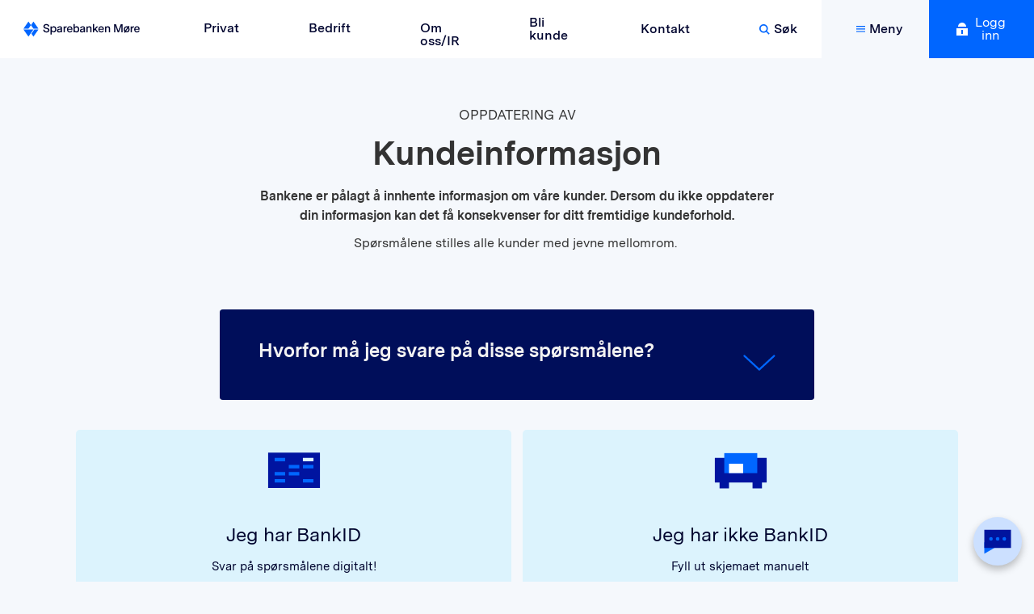

--- FILE ---
content_type: text/html; charset=utf-8
request_url: https://www.sbm.no/gode-rad/legitimasjon/oppdatering-kundeinformasjon-unettbankavtale/
body_size: 28739
content:

<!DOCTYPE html>
<html lang="en-US" prefix="og:http://ogp.me/ns#">
<head>


<meta charset="utf-8">
<meta name="whatsup" content="siteisup">
<meta http-equiv="X-UA-Compatible" content="IE=edge">
<meta name="viewport" content="width=device-width, initial-scale=1">

<title>Oppdater kundeinformasjon - Sparebanken M&#248;re</title>
<meta property="og:title" content="Oppdater kundeinformasjon - Sparebanken M&#248;re" />

	<meta name="description" property="og:description" content="Her kan du oppdatere din kundeinformasjon">

<meta property="og:type" content="website" />
<meta property="og:url" content="https://www.sbm.no/gode-rad/legitimasjon/oppdatering-kundeinformasjon-unettbankavtale/" />


<link rel="apple-touch-icon" sizes="180x180" href="/assets/favicon/apple-touch-icon.png?v=algA80Q8mR">
<link rel="icon" type="image/png" sizes="32x32" href="/assets/favicon/favicon-32x32.png?v=algA80Q8mR">
<link rel="icon" type="image/png" sizes="16x16" href="/assets/favicon/favicon-16x16.png?v=algA80Q8mR">
<link rel="manifest" href="/assets/favicon/site.webmanifest?v=algA80Q8mR">
<link rel="mask-icon" href="/assets/favicon/safari-pinned-tab.svg?v=algA80Q8mR" color="#5bbad5">
<link rel="shortcut icon" href="/assets/favicon/favicon.ico?v=algA80Q8mR">
<meta name="msapplication-TileColor" content="#ffffff">
<meta name="msapplication-config" content="/assets/favicon/browserconfig.xml?v=algA80Q8mR">
<meta name="theme-color" content="#ffffff">
<meta name="pageID" content="2173">



<meta name="apple-itunes-app" content="app-id=1249629512" />
<meta name="smartbanner:api" content="false" />
<meta name="smartbanner:title" content="Sparebanken Møre Mobilbank" />
<meta name="smartbanner:author" content="Sparebanken Møre" />
<meta name="smartbanner:price" content="Gratis" />
<meta name="smartbanner:price-suffix-apple" content=" - App Store" />
<meta name="smartbanner:price-suffix-google" content=" - Google Play" />
<meta name="smartbanner:icon-apple" content="/assets/favicon/android-chrome-192x192.png?v=algA80Q8mR" />
<meta name="smartbanner:icon-google" content="/assets/favicon/apple-touch-icon.png?v=algA80Q8mR" />
<meta name="smartbanner:button" content="Last ned" />
<meta name="smartbanner:button-url-apple" content="https://apps.apple.com/no/app/sparebanken-møre-mobilbank/id1249629512" />
<meta name="smartbanner:button-url-google" content="https://play.google.com/store/apps/details?id=com.evry.mobile.android.smartbankmobile.sparebankenmore" />
<meta name="smartbanner:enabled-platforms" content="android" />
<meta name="smartbanner:close-label" content="Lukk" />
<meta name="smartbanner:disable-positioning" content="false">


		<link rel="preload" href="/dist/sbm/SBMSansWeb-Black.7937b2eeb886d453e878451569443da0.woff2" as="font" crossorigin="anonymous" />
		<link rel="preload" href="/dist/sbm/SBMSansWeb-BlackItalic.0e09d86b6687937422a914bd83eee5cb.woff2" as="font" crossorigin="anonymous" />
		<link rel="preload" href="/dist/sbm/SBMSansWeb-BoldItalic.35bc8ba16c76f732e2b7a42ca7cd9a6d.woff2" as="font" crossorigin="anonymous" />
		<link rel="preload" href="/dist/sbm/SBMSansWeb-Bold.097647c94984a566291961aeb2c5c9ba.woff2" as="font" crossorigin="anonymous" />
		<link rel="preload" href="/dist/sbm/SBMSansWeb-Book.0bf93ff337ae91d2042c9e809150924f.woff2" as="font" crossorigin="anonymous" />
		<link rel="preload" href="/dist/sbm/SBMSansWeb-BookItalic.90a44d73f5e645cbacf6abe5e3c54c6f.woff2" as="font" crossorigin="anonymous" />
		<link rel="preload" href="/dist/sbm/SBMSansWeb-Light.ae9f2e96fd11ff8395621a9e498f79dc.woff2" as="font" crossorigin="anonymous" />
		<link rel="preload" href="/dist/sbm/SBMSansWeb-LightItalic.3a8403b7b97a770e37503ee7cd83908e.woff2" as="font" crossorigin="anonymous" />
		<link rel="preload" href="/dist/sbm/SBMSansWeb-Regular.fe94fde02c6f5056fb128663954d2baf.woff2" as="font" crossorigin="anonymous" />
		<link rel="preload" href="/dist/sbm/SBMSansWeb-RegularItalic.4b98cd09160b739bacdb8ff3e627d69e.woff2" as="font" crossorigin="anonymous" />
		<link rel="preload" href="/dist/sbm/SBMSansWeb-SemiBold.0cf167e11baba53f141a05b1e562d99a.woff2" as="font" crossorigin="anonymous" />
		<link rel="preload" href="/dist/sbm/SBMSansWeb-SemiBoldItalic.00cbb542ae1c4454e26bfd9343abd2db.woff2" as="font" crossorigin="anonymous" />


		<link rel="stylesheet" href="/dist/sbm/styles.27d8df2e0a34a8d7d9c7.css" />

	<link rel="preconnect" href="https://az416426.vo.msecnd.net" />
	<link rel="preconnect" href="https://www.googletagmanager.com" />
	<link rel="preconnect" href="https://www.google-analytics.com" />
	<link rel="preconnect" href="https://browser-update.org" />

	

		<script>
			var appInsights = window.appInsights || function (config) {
				function r(config) { t[config] = function () { var i = arguments; t.queue.push(function () { t[config].apply(t, i) }) } }
				var t = { config: config }, u = document, e = window, o = 'script', s = u.createElement(o), i, f; for (s.src = config.url || '//az416426.vo.msecnd.net/scripts/a/ai.0.js', u.getElementsByTagName(o)[0].parentNode.appendChild(s), t.cookie = u.cookie, t.queue = [], i = ['Event', 'Exception', 'Metric', 'PageView', 'Trace', 'Ajax']; i.length;)r('track' + i.pop()); return r('setAuthenticatedUserContext'), r('clearAuthenticatedUserContext'), config.disableExceptionTracking || (i = 'onerror', r('_' + i), f = e[i], e[i] = function (config, r, u, e, o) { var s = f && f(config, r, u, e, o); return s !== !0 && t['_' + i](config, r, u, e, o), s }), t
			}({
				instrumentationKey: 'd083c64d-17d9-44d4-90ab-3a56e1cde211'
			});

			window.appInsights = appInsights;
			appInsights.trackPageView();
		</script>
		<!-- Google Tag Manager -->
		<script>
			(function (w, d, s, l, i) {
				w[l] = w[l] || []; w[l].push({
					'gtm.start':
						new Date().getTime(), event: 'gtm.js'
				}); var f = d.getElementsByTagName(s)[0],
					j = d.createElement(s), dl = l != 'dataLayer' ? '&l=' + l : ''; j.async = true; j.src =
						'https://www.googletagmanager.com/gtm.js?id=' + i + dl; f.parentNode.insertBefore(j, f);
			})(window, document, 'script', 'dataLayer', 'GTM-KGVR8PWW');</script>
		<!-- End Google Tag Manager -->

	<meta name="google-site-verification" content="_NPFVQLvc-V5gsPKIfQ4urne4LoyD1GbF9K6uLoJ9Ng" />
</head>
<body class="bg-sbm-bakgrunn">
	<input name="__RequestVerificationToken" type="hidden" value="LSsVaGykfEOMOuG1ez_l8hwhKAtqBoWbJcvtK8i-2QGLIrbnMfDSLxxx_gxybtLkflMEwsdKStpLaxK8FmThWc-BczgSlSjgYZk9gGiVj4U1" />

	<nav role="navigation">
		<ul>
			<li>
				<a class="skip-main" href="#main">Gå til Innhold</a>
			</li>
			<li>
				<a class="skip-main" href="#menu-tab">Gå til Meny</a>

			</li>
		</ul>
	</nav>

	<div class="site-wrapper wrapper">
		<header class="site-header fixed z-50 top-0 w-full bg-sbm-hvit">



<div class="flex justify-between w-full font-semibold h-full leading-none text-sbm-midnatt">
	<div class="flex">
		<div class="flex">
			<a href="/" class="logo flex items-centers">
				<img src="/assets/img/svg/logo.svg" alt="Sparebanken Møre logo" width="200" height="70" class="w-full" />
			</a>
		</div>

			<a href="/privat/" class="header-item py-27 px-40 xl:px-43 hidden xl:flex flex-col items-center flex-noshrink " data-open="#menu" data-tab="2">
				<span class="font-semibold">Privat</span>
			</a>
			<a href="/bedrift/" class="header-item py-27 px-40 xl:px-43 hidden xl:flex flex-col items-center flex-noshrink " data-open="#menu" data-tab="3">
				<span class="font-semibold">Bedrift</span>
			</a>
			<a href="/om-ossir/" class="header-item py-27 px-40 xl:px-43 hidden xl:flex flex-col items-center flex-noshrink " data-open="#menu" data-tab="6">
				<span class="font-semibold">Om oss/IR</span>
			</a>
	</div>
	<div class="hidden xl:flex">
				<a href="/privat/bli-kunde/" class="py-27 px-40 xl:px-43 flex items-center" >
					Bli kunde
				</a>
				<a href="/kundeservice/" class="py-27 px-40 xl:px-43 flex items-center" >
					Kontakt
				</a>

		<button class="btn-search py-27 px-40 xl:px-43 flex items-center font-semibold" >
			<img src="/assets/img/svg/icon-search.svg" alt="Search" width="18" height="18" class="pr-5 max-w-full">
			<span>Søk</span>
		</button>

		<button id="menu-tab" class="bg-sbm-bakgrunn py-27 px-40 xl:px-43 flex items-center font-semibold modal-open" data-open="#menu" data-tab="891">
			<img src="/assets/img/svg/hamburger.svg" width="16" height="16" alt="Meny" class="pr-5">
			<span>Meny</span>
		</button>

		<button class="modal-open py-27 px-40 xl:px-34 bg-sbm-havblaa hover:bg-sbm-marine transition ease-in duration-150 text-sbm-hvit flex items-center"
				data-open="#nettbank">
			<img src="/assets/img/svg/lock.svg" alt="lock" width="14" height="14" class="mr-7">
			<span>
				Logg inn
			</span>
		</button>

	</div>

	<div class="flex items-center xl:hidden mr-15">
		<button class="btn-search w-menu-icon h-menu-icon flex justify-center items-center" aria-label="Åpne søk" id="btn-search">
			<img src="/assets/img/svg/icon-search.svg" alt="Search" width="14" height="14" class="max-w-full" loading="lazy">
		</button>

		<button class="hamburger hamburger--squeeze modal-open" data-open="#menu" aria-label="Åpne meny">
			<span class="hamburger-box">
				<span class="hamburger-inner"></span>
			</span>
		</button>

		<button class="modal-open bg-sbm-havblaa w-menu-icon h-menu-icon rounded-full flex justify-center items-center" data-open="#nettbank"
				aria-label="Åpne nettbank modal">
			<img src="/assets/img/svg/lock.svg" alt="lock" width="14" height="14" class="max-w-full" loading="lazy">
		</button>
	</div>

</div>
<div style="display:none" id="searchbox" role="dialog" aria-modal="true" aria-label="Søkeboks"
	 class="bg-sbm-midnatt text-sbm-hvit opacity-0 invisible pointer-events-none overflow-hidden transition ease-in duration-150" >
	<form method="get" action="/sok" class="px-5 md:px-25 flex items-center lg:w-3/4 mx-auto" role="search">
		<svg class="transform scale-50 md:scale-100" width="34" height="34" viewBox="0 0 16 16" fill="none"
			 xmlns="http://www.w3.org/2000/svg">
			<path d="M11.7489 10.3347L15.7071 14.2929L14.2929 15.7071L10.3347 11.7489C9.25973 12.5356 7.9341 13 6.5 13C2.91015 13 0 10.0899 0 6.5C0 2.91015 2.91015 0 6.5 0C10.0899 0 13 2.91015 13 6.5C13 7.9341 12.5356 9.25973 11.7489 10.3347ZM6.5 11C8.98528 11 11 8.98528 11 6.5C11 4.01472 8.98528 2 6.5 2C4.01472 2 2 4.01472 2 6.5C2 8.98528 4.01472 11 6.5 11Z"
				  fill="white" />
		</svg>

		<input id="searchinput" name="q" aria-label="Skriv inn søkeord og trykk enter" type="text" placeholder="Skriv inn søkord og trykk enter"
			   class="p-10 md:px-15 md:py-40 bg-sbm-midnatt w-full md:text-24 outline-none" />
	</form>
</div>


		</header>


		<main id="main" class="site-body bg-sbm-bakgrunn">





			




<section id="92191" class="section-text my-60" style="">
    <div class="mx-auto px-30 lg:px-0  max-w-widertext md:text-center">
            <div class="text-17-22 mb-10">OPPDATERING AV</div>
                    <h1 class="mt-0 mb-16 leading-tight md:text-42">Kundeinformasjon</h1>
                    <div class="body overflow-hidden ">
                <p><strong>Bankene er pålagt å innhente informasjon om våre kunder. Dersom du ikke oppdaterer din&nbsp;informasjon kan det få&nbsp;konsekvenser for ditt fremtidige kundeforhold.</strong></p>
<p>Spørsmålene stilles alle kunder med jevne mellomrom.&nbsp;<br/></p>
            </div>

    </div>
</section>

<section id="92192" class="section-collapsed scrollmargin">
	<div class="max-w-widertext mx-auto px-15 lg:px-0 md2:my-60-- my-30">

		<button aria-expanded="false" aria-controls="sect92192" id="accordion92192" class="text-left w-full py-36 px-24 sm:px-48 rounded-md flex gap-24 sm:gap-16 justify-between items-end" style="background-color: #000E5A;color: #F2F2F2;">
			<span>
				<span role="heading" arial-level="2" class="block text-24-30 font-bold mb-10">Hvorfor m&#229; jeg svare p&#229; disse sp&#248;rsm&#229;lene?</span>
			</span>
			<span class="inline-block arrow transform transition-all duration-300 mb-0 sm:mb-0 sm:mt-20">
				<svg class="stroke-current text-sbm-havblaa" width="40" height="20" viewBox="0 0 52 26" fill="none" xmlns="http://www.w3.org/2000/svg">
					<path d="M49.75 2L26 23.8633" stroke-width="3" stroke-miterlimit="0" stroke-linecap="round" stroke-linejoin="bevel" />
					<path d="M25.75 23.8633L2 2" stroke-width="3" stroke-miterlimit="0" stroke-linecap="round" stroke-linejoin="bevel" />
				</svg>
			</span>
		</button>

			<div role="region" id="sect92192" aria-labelledby="accordion92192" class="body transition-all duration-300 overflow-hidden" style="height: 0">
				<div class="py-36 px-24 sm:px-48 bg-sbm-hvit rounded-b-md">
					<p>Norske banker har fått i oppdrag fra myndighetene å innhente og oppdatere informasjonen vi har om kundene våre. Noen av spørsmålene stiller vi for å beskytte dine økonomiske interesser, mens andre stilles for å bidra til å avdekke og bekjempe økonomisk kriminalitet som hvitvasking og terrorfinansiering. Det er derfor viktig at du svarer utfyllende på alle spørsmålene. Informasjonen blir behandlet konfidensielt i henhold til bankens taushetsplikt.&nbsp;</p>
<p>Takk for at du bidrar til dette viktige arbeidet.</p>
				</div>
			</div>

	</div>
</section>




<div id="92178" class="section-salesposter w-full md2:w-1/2 flex-shrink inline-flex saleposter-item first" data-group="first">
	<div class="bg-sbm-hvit rounded-lg mb-20 mx-23 md:m-7 pb-20 w-full md:flex md:flex-col md:justify-between md:h-full" style="background-color: #DCF3FD;color: #01052F;">
			<div>
				<div>
					<div class="flex md:block mx-30 md:mx-0 mt-40 md:mt-0">
<div class="md:pt-15 w-96 md:w-icon-small md:block md:mx-auto">
								<img src="/upload_images/56C23E9F67F64CDF9EE6CFBDD3CDE6C9.svg" class="w-full max-w-140 h-auto" loading="lazy" alt="Ikon av bankid symbol med bl&#229; bakgrunn og lysere bl&#229;tt dekor" />
</div>

						<div class="block md2:text-center">
									<div class="md:text-center text-24-30 ml-15 md:mx-30 md:mt-30 md:mb-15">Jeg har BankID</div>
															<div class="ml-15 md:mx-30 md:text-center text-15-19">Svar p&#229; sp&#248;rsm&#229;lene digitalt!
</div>
						</div>
					</div>

						<div class="m-30 mb-0 body text2 font-16-24">
							<p><strong></strong>Har du fått melding om å oppdatere informasjonen vi har om deg,&nbsp;er du registrert i vårt kunderegister.&nbsp;</p>
<p>Den enkleste måten å oppdatere informasjonen på, er&nbsp;å bruke din BankID til å registrere deg i "Bli kunde" løypa vår, selv om du er kunde fra før.&nbsp;Du blir da tatt gjennom spørsmålene du må svare på. Når det digitale skjemaet er besvart og sendt inn, vil det også være&nbsp;signert.</p>
<p>Dette innebærer&nbsp;<strong>ingen</strong>&nbsp;<strong>kostnad</strong>, men gjør at du i fremtiden kan logge deg inn i nettbanken vår og få oversikt over eventuelle kontoer du har tilgang til i Sparebanken Møre.</p>
<p></p>
						</div>
				</div>

				<div class="mx-20 my-30 md:m-30">
				</div>
			</div>



		<div id="readmore92178" class="">




				<div class="m-30">


<a
   href="https://nettbank.sbm.no/onlineordering-sdb-web/pages/createaccount/public/userIdentification.jsf?orgId=3910&productPackageId=247711933354232451&brandId=resp"
   class="py-15 px-20 flex m-15 bg-sbm-havblaa hover:bg-sbm-marine text-sbm-hvit rounded-lg font-bold justify-center text-center"
   target="_blank" rel="noopener"
   
>

    <span class="txt">Oppdater informasjon</span>
</a>



				</div>

		</div>

	</div>
</div>









<div id="92893" class="section-salesposter w-full md2:w-1/2 flex-shrink inline-flex saleposter-item first" data-group="first">
	<div class="bg-sbm-hvit rounded-lg mb-20 mx-23 md:m-7 pb-20 w-full md:flex md:flex-col md:justify-between md:h-full" style="background-color: #DCF3FD;color: #01052F;">
			<div>
				<div>
					<div class="flex md:block mx-30 md:mx-0 mt-40 md:mt-0">
<div class="md:pt-15 w-96 md:w-icon-small md:block md:mx-auto">
								<img src="/upload_images/516488D44069438C874DC8EA1920BB39.svg" class="w-full max-w-140 h-auto" loading="lazy" alt="Ikon av sofa i ulike bl&#229;toner" />
</div>

						<div class="block md2:text-center">
									<div class="md:text-center text-24-30 ml-15 md:mx-30 md:mt-30 md:mb-15">Jeg har ikke BankID</div>
															<div class="ml-15 md:mx-30 md:text-center text-15-19">Fyll ut skjemaet manuelt</div>
						</div>
					</div>

						<div class="m-30 mb-0 body text2 font-16-24">
							<p>Har du ikke BankID kan du :</p>
<ul role='list'><li role='listitem'>Laste ned skjemaet under og skrive det ut.&nbsp;</li></ul>
						</div>
				</div>

				<div class="mx-20 my-30 md:m-30">


<a
   href="\\Norsk\00 - Dokumentarkiv (PDF)\Kundeerklæringsskjema Personkunde.pdf"
   class="py-15 px-20 flex m-15 bg-sbm-hvit text-sbm-havblaa border border-sbm-havblaa hover:text-sbm-marine hover:border-sbm-marine rounded-lg font-bold justify-center text-center"
   
   
>

    <span class="txt">Last ned kundeerkl&#230;ringsskjema</span>
</a>





<a
   href="/upload_images/0D5C5AE3400A4451BCD8CD82F82FBB95.pdf"
   class="py-15 px-20 flex m-15 bg-sbm-hvit text-sbm-havblaa border border-sbm-havblaa hover:text-sbm-marine hover:border-sbm-marine rounded-lg font-bold justify-center text-center"
   
   
>

    <span class="txt">Download customer declaration</span>
</a>



				</div>
			</div>



		<div id="readmore92893" class="">


				<div class="m-30 mb-0 body text2"><ul><li>Svar på spørsmålene.</li><li>Send skjemaet&nbsp;tilbake til oss via lenken under.</li></ul></div>


				<div class="m-30">


<a
   href="/gode-rad/hva-kan-vi-hjelpe-deg-med---skjema/"
   class="py-15 px-20 flex m-15 bg-sbm-havblaa hover:bg-sbm-marine text-sbm-hvit rounded-lg font-bold justify-center text-center"
   
   
>

    <span class="txt">Send inn svarene dine</span>
</a>



				</div>

		</div>

	</div>
</div>









<div id="92185" class="section-salesposter w-full md2:w-1/2 flex-shrink inline-flex saleposter-item second" data-group="second">
	<div class="bg-sbm-hvit rounded-lg mb-20 mx-23 md:m-7 pb-20 w-full md:flex md:flex-col md:justify-between md:h-full" style="background-color: #DCF3FD;color: #01052F;">
			<div>
				<div>
					<div class="flex md:block mx-30 md:mx-0 mt-40 md:mt-0">
<div class="md:pt-15 w-96 md:w-icon-small md:block md:mx-auto">
								<img src="/upload_images/86137217DBED45B88ADF2E90EBE49AC0.svg" class="w-full max-w-140 h-auto" loading="lazy" alt="Ikon med to piler og to rundinger i ulike bl&#229;toner" />
</div>

						<div class="block md2:text-center">
									<div class="md:text-center text-24-30 ml-15 md:mx-30 md:mt-30 md:mb-15">Jeg vil avslutte kundeforholdet</div>
															<div class="ml-15 md:mx-30 md:text-center text-15-19">Eventuelle midler overf&#248;res til banken jeg bruker </div>
						</div>
					</div>

						<div class="m-30 mb-0 body text2 font-16-24">
							<p>Er det innestående midler på konto som du vil ha overført til din hovedbank, trenger vi et kontonummer som pengene skal overføres til.&nbsp;Dette kan du sende til oss på en av to måter.&nbsp;<br/></p>
<ul role='list'><li role='listitem'><strong>Med BankID i annen bank</strong><strong>: </strong>Fyll inn kontonummer i skjemaet under, så ordner vi resten!&nbsp;</li><li role='listitem'><strong>Uten BankID&nbsp;</strong>må&nbsp;vi ha det vi kaller en "legitimert henvendelse".<br/>Det lager du enkelt&nbsp;ved å ta et blankt ark og skrive&nbsp;hvilket kontonummeret innestående beløp skal overføres til. NB! Kontoen må være registrert på ditt personnummer.&nbsp;Legg&nbsp;en gyldig legitimasjon på arket. Ta bilde av arket med kontonummer og legitimasjon og send det inn via knappen&nbsp;<em>"send legitimert henvendelse"</em>&nbsp;under.&nbsp;</li></ul>
						</div>
				</div>

				<div class="mx-20 my-30 md:m-30">
				</div>
			</div>



		<div id="readmore92185" class="">




				<div class="m-30">


<a
   href="/privat/bli-kunde/avslutte-kundeforhold---skjema/"
   class="py-15 px-20 flex m-15 bg-sbm-havblaa hover:bg-sbm-marine text-sbm-hvit rounded-lg font-bold justify-center text-center"
   
   
>

    <span class="txt">Jeg kan signere med BankID</span>
</a>





<a
   href="/privat/bli-kunde/legitimert-henvendelse/"
   class="py-15 px-20 flex m-15 bg-sbm-havblaa hover:bg-sbm-marine text-sbm-hvit rounded-lg font-bold justify-center text-center"
   
   
>

    <span class="txt">Send legitimert henvendelse</span>
</a>



				</div>

		</div>

	</div>
</div>






<section id="92189" class="section-collapsed scrollmargin">
	<div class="max-w-widertext mx-auto px-15 lg:px-0 md2:my-60-- my-30">

		<button aria-expanded="false" aria-controls="sect92189" id="accordion92189" class="text-left w-full py-36 px-24 sm:px-48 rounded-md flex gap-24 sm:gap-16 justify-between items-end" style="background-color: #000E5A;color: #F2F2F2;">
			<span>
					<span class="block mb-18 text-16 ">Litt info om</span>
				<span role="heading" arial-level="2" class="block text-24-30 font-bold mb-10">Sp&#248;rsm&#229;lene du m&#229; svare p&#229;</span>
			</span>
			<span class="inline-block arrow transform transition-all duration-300 mb-0 sm:mb-0 sm:mt-20">
				<svg class="stroke-current text-sbm-havblaa" width="40" height="20" viewBox="0 0 52 26" fill="none" xmlns="http://www.w3.org/2000/svg">
					<path d="M49.75 2L26 23.8633" stroke-width="3" stroke-miterlimit="0" stroke-linecap="round" stroke-linejoin="bevel" />
					<path d="M25.75 23.8633L2 2" stroke-width="3" stroke-miterlimit="0" stroke-linecap="round" stroke-linejoin="bevel" />
				</svg>
			</span>
		</button>

			<div role="region" id="sect92189" aria-labelledby="accordion92189" class="body transition-all duration-300 overflow-hidden" style="height: 0">
				<div class="py-36 px-24 sm:px-48 bg-sbm-hvit rounded-b-md">
					<p><strong>Transaksjoner
</strong>Noen av spørsmålene vi stiller er knyttet til utenlandstransaksjoner og bruk av kontanter. Dette er fordi hvitvasking og terrorfinansiering ofte skjer ved bruk av kontanter og at transaksjoner går på tvers av landegrenser. Derfor er det viktig for banken å kartlegge dine behov for slike tjenester.</p>
<p><strong>Formålet med kundeforholdet
</strong>Videre må du svare på hvordan du skal bruke banken, - om det er vanlige banktjenester du skal bruke. For eksempel om du får inn lønn, trygd, pensjon etc. på konto, og om du skal bruke kort, søke lån og kjøpe forsikring. Det er dette vi mener med et vanlig kundeforhold.</p>
<p><strong>Hvor kommer pengene dine fra
</strong>Vi stiller også spørsmål om det som kalles «midlenes opprinnelse». Det vil si hvor pengene dine kommer fra. Har du større beløp på konto må du forteller om dette er penger du har spart opp, arvet, fra salg av&nbsp;eiendom eller lignende.&nbsp;</p>
				</div>
			</div>

	</div>
</section>

<section class="section-accordion">
    <div class="max-w-widertext mx-auto px-15 lg:px-0 md2:my-60">
                <div class="h1 mt-36 mb-8 md:mt-72 md:mb-16">Sp&#248;rsm&#229;l og svar</div>
        
            <div class="accordion-item">
                <button class="group w-full flex justify-between items-center py-16 border-b border-solid border-border-light hover:border-sbm-havblaa font-bold">
                    <span class="text-left">Jeg har ingen kontoer i Sparebanken M&#248;re?</span>
                    <svg class="transform fill-current" width="14" height="12" viewBox="0 0 14 12" fill="none" xmlns="http://www.w3.org/2000/svg">
                        <path d="M6.99994 12L0.0717354 0L13.9281 0L6.99994 12Z" class="text-sbm-fjell group-hover:text-sbm-havblaa"></path>
                    </svg>
                </button>
                <div class="content max-h-0 overflow-hidden transition-all ease-in-out duration-700 height-auto">
                    <div class="pt-20 pb-30 body">
<p>Har du fått meldingen fra oss er du registrert i vårt kunderegister, selv&nbsp;selv om du ikke har aktive kontoer hos oss. Ønsker du ikke lenger&nbsp;å være registrert som kunde kan du <a aria-label='lenke til nedlastbart innhold'  href="https://www.sbm.no/gode-rad/legitimasjon/oppdatering-kundeinformasjon-unettbankavtale/#92180">gi oss en tilbakemelding om dette</a>,&nbsp;så slipper du å besvare spørsmålene.</p>                    </div>
                </div>
            </div>
            <div class="accordion-item">
                <button class="group w-full flex justify-between items-center py-16 border-b border-solid border-border-light hover:border-sbm-havblaa font-bold">
                    <span class="text-left">Kan jeg komme innom et kontor &#229; svare p&#229; sp&#248;rsm&#229;lene?</span>
                    <svg class="transform fill-current" width="14" height="12" viewBox="0 0 14 12" fill="none" xmlns="http://www.w3.org/2000/svg">
                        <path d="M6.99994 12L0.0717354 0L13.9281 0L6.99994 12Z" class="text-sbm-fjell group-hover:text-sbm-havblaa"></path>
                    </svg>
                </button>
                <div class="content max-h-0 overflow-hidden transition-all ease-in-out duration-700 height-auto">
                    <div class="pt-20 pb-30 body">
<p>Ønsker du å komme innom kontoret å svare på spørsmålene der, går det helt fint. Da anbefaler&nbsp;vi å&nbsp;avtale tid i forkant. Ta&nbsp;med deg gyldig legitimasjon og kom innom på avtalt tidspunkt. Har du spørsmål - <a aria-label='lenke til nedlastbart innhold'  href="tel:70113000">ring oss på 70113000</a>.&nbsp;</p>                    </div>
                </div>
            </div>
            <div class="accordion-item">
                <button class="group w-full flex justify-between items-center py-16 border-b border-solid border-border-light hover:border-sbm-havblaa font-bold">
                    <span class="text-left">Hva skjer om jeg ikke foretar meg noe? </span>
                    <svg class="transform fill-current" width="14" height="12" viewBox="0 0 14 12" fill="none" xmlns="http://www.w3.org/2000/svg">
                        <path d="M6.99994 12L0.0717354 0L13.9281 0L6.99994 12Z" class="text-sbm-fjell group-hover:text-sbm-havblaa"></path>
                    </svg>
                </button>
                <div class="content max-h-0 overflow-hidden transition-all ease-in-out duration-700 height-auto">
                    <div class="pt-20 pb-30 body">
<p>Som finansforetak må Sparebanken Møre etterleve lovens&nbsp;krav til kundeinformasjon. Har du utfordringer med å møte opp i et av våre bankkontor&nbsp;eller på annen tilfredsstillende måte&nbsp;kunne svare på spørsmålene, bes du <a aria-label='lenke til nedlastbart innhold'  href="/kundeservice-kontakt-pm/">kontakte banken</a>.</p>                    </div>
                </div>
            </div>
    </div>
</section>



<section id="kontakt" class="section-contact-standard w-full lg:w-contact mx-auto py-50 px-15 lg:px-0">

	<div class="text-center mt-50 mb-80 border-t border-border-light pt-80">
		<div class="mb-60">
			<div class="h1 mb-10">Kontakt oss</div>
				<div>Åpningstid mandag til fredag kl. 08.00 til 20.00</div>
		</div>

		<div class="flex flex-wrap justify-center gap-10">

				<a href="tel:70 11 30 00" class="flex flex-col items-center gap-8 w-1/3 md:w-1/5 group">
					<div class="bg-sbm-skyblaa rounded-full w-96 h-96 flex justify-center items-center shadow transition duration-300 ease-in-out group-hover:bg-sbm-skyblaa-dark">
						<svg width="48" height="48" viewBox="0 0 48 48" fill="none" xmlns="http://www.w3.org/2000/svg">
							<path d="M7.33337 4H17.3334C17.3334 8.90074 18.6554 13.4927 20.9622 17.4387L12.323 22.4783C9.15112 17.0525 7.33337 10.7385 7.33337 4V4ZM30.5613 27.0378C34.5073 29.3447 39.0993 30.6667 44 30.6667V40.6667C37.2615 40.6667 30.9476 38.8489 25.5218 35.677L30.5613 27.0378Z" fill="#0066FF" />
							<path d="M4 4L12.3333 4C12.3333 21.489 26.511 35.6667 44 35.6667V44C21.9086 44 4 26.0914 4 4Z" fill="#00149E" />
						</svg>
					</div>
					<div class="text-center">
						<div class="font-bold">Ring oss</div>
						<div>70 11 30 00</div>
					</div>
				</a>

					<button class="flex flex-col items-center gap-8 w-1/3 md:w-1/5 group modal-open" data-open="#chatmodal">
						<div class="bg-sbm-skyblaa rounded-full w-96 h-96 flex justify-center items-center shadow transition duration-300 ease-in-out group-hover:bg-sbm-skyblaa-dark">
							<svg width="48" height="48" viewBox="0 0 48 48" fill="none" xmlns="http://www.w3.org/2000/svg">
								<path d="M18.5 35L2 44.5263L2 25.4737L18.5 35Z" fill="#0066FF" />
								<rect x="2" y="5" width="44" height="30" fill="#00149E" />
								<circle cx="13" cy="20" r="3" fill="#0066FF" />
								<circle cx="24" cy="20" r="3" fill="#0066FF" />
								<circle cx="35" cy="20" r="3" fill="#0066FF" />
							</svg>
						</div>
						<div class="text-center">
							<div class="font-bold">Chat</div>
						</div>
					</button>

			<button class="flex flex-col items-center gap-8 w-1/3 md:w-1/5 group modal-open" data-open="#employeeSearchModal">
				<div class="bg-sbm-skyblaa rounded-full w-96 h-96 flex justify-center items-center shadow transition duration-300 ease-in-out group-hover:bg-sbm-skyblaa-dark">
					<svg width="48" height="48" viewBox="0 0 48 48" fill="none" xmlns="http://www.w3.org/2000/svg">
						<path d="M20 20L44 44" stroke="#00149E" stroke-width="8" />
						<circle cx="20" cy="20" r="18" fill="#0066FF" />
						<circle cx="20" cy="20" r="10" fill="#7EC8F8" />
					</svg>
				</div>
				<div class="text-center">
					<div class="font-bold">Søk ansatt</div>
				</div>
			</button>


			<button class="flex flex-col items-center gap-8 w-1/3 md:w-1/5 group modal-open" data-open="#departmentsModal">
				<div class="bg-sbm-skyblaa rounded-full w-96 h-96 flex justify-center items-center shadow transition duration-300 ease-in-out group-hover:bg-sbm-skyblaa-dark">
					<svg width="52" height="54" viewBox="0 0 52 54" fill="none" xmlns="http://www.w3.org/2000/svg">
						<path d="M38.7279 38.7279C35.2132 42.2426 26 51 26 51C26 51 16.7868 42.2426 13.2721 38.7279C6.24264 31.6985 6.24264 20.3015 13.2721 13.2721C20.3015 6.24261 31.6985 6.24261 38.7279 13.2721C45.7574 20.3015 45.7574 31.6985 38.7279 38.7279Z" fill="#00149E" />
						<circle cx="26" cy="26" r="6" fill="#0066FF" />
					</svg>
				</div>
				<div class="text-center">
					<div class="font-bold">Finn avdeling</div>
				</div>
			</button>


		</div>

	</div>



<!--Modal nettbank-->
<div id="employeeSearchModal" role="dialog" aria-modal="true" aria-label="Ansattsøk Modal"
     class="modal opacity-0 invisible hidden pointer-events-none fixed w-full h-full top-0 left-0 flex md:items-center justify-center md:py-25 z-50">
    <div class="modal-overlay absolute w-full h-full bg-sbm-svart opacity-75"></div>

    <div class="modal-container bg-sbm-bakgrunn w-full max-w-widertext mx-auto shadow-lg z-50 overflow-y-auto">

        <div class="modal-content md:min-h-0 max-h-screen">
            <!--Title-->
            <div class="flex justify-between bg-sbm-hvit fixed md:relative w-full top-0 z-50">
                <div class="flex items-center pl-20 uppercase text-sbm-midnatt">
                    Søk ansatte
                </div>
                <button aria-label="Lukk"
                        class="modal-close cursor-pointer z-50 bg-sbm-havblaa hover:bg-sbm-marine transition ease-in duration-150 p-25 max-h-full flex items-center">
                    <svg width="16" height="16" viewBox="0 0 16 16" fill="none"
                         xmlns="http://www.w3.org/2000/svg">
                        <path d="M8.00008 6.58586L14.293 0.292969L15.7072 1.70718L9.41429 8.00008L15.7072 14.293L14.293 15.7072L8.00008 9.41429L1.70718 15.7072L0.292969 14.293L6.58586 8.00008L0.292969 1.70718L1.70718 0.292969L8.00008 6.58586Z"
                              fill="white"></path>
                    </svg>
                </button>
            </div>
            <div class="h-66 md:hidden"></div>

            <!--Innhold - søk ansatt-->
            <div id="employees" class="z-40"></div>

        </div>
    </div>
</div>





<!--Modal nettbank--> 
<div id="departmentsModal" role="dialog" aria-modal="true" aria-label="Avdelinger Modal"
     class="modal opacity-0 invisible hidden pointer-events-none fixed w-full h-full top-0 left-0 flex items-center justify-center py-25 z-50">
    <div class="modal-overlay absolute w-full h-full bg-sbm-svart opacity-75"></div>

    <div class="modal-container bg-sbm-bakgrunn w-full max-w-widertext mx-auto shadow-lg z-50 overflow-y-auto">

        <div class="modal-content max-h-screen">
            <!--Title-->
            <div class="flex justify-between bg-sbm-hvit fixed md:relative w-full top-0">
                <div class="flex items-center pl-20 uppercase text-sbm-midnatt font-semibold">
                    Finn avdeling
                </div>
                <button aria-label="Lukk"
                        class="modal-close cursor-pointer z-50 bg-sbm-havblaa hover:bg-sbm-marine transition ease-in duration-150 p-25 max-h-full flex items-center">
                    <svg width="16" height="16" viewBox="0 0 16 16" fill="none"
                         xmlns="http://www.w3.org/2000/svg">
                        <path d="M8.00008 6.58586L14.293 0.292969L15.7072 1.70718L9.41429 8.00008L15.7072 14.293L14.293 15.7072L8.00008 9.41429L1.70718 15.7072L0.292969 14.293L6.58586 8.00008L0.292969 1.70718L1.70718 0.292969L8.00008 6.58586Z"
                              fill="white"></path>
                    </svg>
                </button>
            </div>


            <!--Avdelingsliste-->
			<ul class="mt-250 md:mt-0 mx-25 md:mr-0 pb-250 md:pb-60 md:max-h-contact md:overflow-y-scroll font-semibold text-sbm-marine">


					<li>
						<span class="block text-grey uppercase mt-40 text-12">Kundeservice privat</span>

							<ul>
								<li>
									<a href="/avdelinger/kundeservice-privat/" class="block border-b border-sbm-secondaryblaa py-12">Kundeservice privat</a>
								</li>
							</ul>
					</li>
					<li>
						<span class="block text-grey uppercase mt-40 text-12">Kundeservice bedrift</span>

							<ul>
								<li>
									<a href="/avdelinger/kundeservice-bedrift/" class="block border-b border-sbm-secondaryblaa py-12">Kundeservice bedrift</a>
								</li>
							</ul>
					</li>
					<li>
						<span class="block text-grey uppercase mt-40 text-12">Kontoroversikt</span>

							<ul>
									<li>
										<a href="/avdelinger/kontoroversikt/brattvag/" class="block border-b border-sbm-secondaryblaa py-12">Brattv&#229;g</a>
									</li>
									<li>
										<a href="/avdelinger/kontoroversikt/digernes/" class="block border-b border-sbm-secondaryblaa py-12">Digernes</a>
									</li>
									<li>
										<a href="/avdelinger/kontoroversikt/fiska---vanylven/" class="block border-b border-sbm-secondaryblaa py-12">Fisk&#229; - Vanylven</a>
									</li>
									<li>
										<a href="/avdelinger/kontoroversikt/fosnavag---heroy/" class="block border-b border-sbm-secondaryblaa py-12">Fosnav&#229;g - Her&#248;y</a>
									</li>
									<li>
										<a href="/avdelinger/kontoroversikt/hareid/" class="block border-b border-sbm-secondaryblaa py-12">Hareid</a>
									</li>
									<li>
										<a href="/avdelinger/kontoroversikt/haroy/" class="block border-b border-sbm-secondaryblaa py-12">Har&#248;y</a>
									</li>
									<li>
										<a href="/avdelinger/kontoroversikt/hustadvika/" class="block border-b border-sbm-secondaryblaa py-12">Hustadvika</a>
									</li>
									<li>
										<a href="/avdelinger/kontoroversikt/kristiansund/" class="block border-b border-sbm-secondaryblaa py-12">Kristiansund</a>
									</li>
									<li>
										<a href="/avdelinger/kontoroversikt/langevag/" class="block border-b border-sbm-secondaryblaa py-12">Langev&#229;g</a>
									</li>
									<li>
										<a href="/avdelinger/kontoroversikt/larsnes---sande/" class="block border-b border-sbm-secondaryblaa py-12">Larsnes - Sande</a>
									</li>
									<li>
										<a href="/avdelinger/kontoroversikt/midsund/" class="block border-b border-sbm-secondaryblaa py-12">Midsund</a>
									</li>
									<li>
										<a href="/avdelinger/kontoroversikt/molde/" class="block border-b border-sbm-secondaryblaa py-12">Molde</a>
									</li>
									<li>
										<a href="/avdelinger/kontoroversikt/oslo/" class="block border-b border-sbm-secondaryblaa py-12">Oslo</a>
									</li>
									<li>
										<a href="/avdelinger/kontoroversikt/spjelkavik/" class="block border-b border-sbm-secondaryblaa py-12">Spjelkavik</a>
									</li>
									<li>
										<a href="/avdelinger/kontoroversikt/stranda/" class="block border-b border-sbm-secondaryblaa py-12">Stranda</a>
									</li>
									<li>
										<a href="/avdelinger/kontoroversikt/sykkylven/" class="block border-b border-sbm-secondaryblaa py-12">Sykkylven</a>
									</li>
									<li>
										<a href="/avdelinger/kontoroversikt/tingvoll/" class="block border-b border-sbm-secondaryblaa py-12">Tingvoll</a>
									</li>
									<li>
										<a href="/avdelinger/kontoroversikt/ulsteinvik/" class="block border-b border-sbm-secondaryblaa py-12">Ulsteinvik</a>
									</li>
									<li>
										<a href="/avdelinger/kontoroversikt/valderoya---giske/" class="block border-b border-sbm-secondaryblaa py-12">Valder&#248;ya - Giske</a>
									</li>
									<li>
										<a href="/avdelinger/kontoroversikt/valldal/" class="block border-b border-sbm-secondaryblaa py-12">Valldal</a>
									</li>
									<li>
										<a href="/avdelinger/kontoroversikt/vestnes/" class="block border-b border-sbm-secondaryblaa py-12">Vestnes</a>
									</li>
									<li>
										<a href="/avdelinger/kontoroversikt/volda/" class="block border-b border-sbm-secondaryblaa py-12">Volda</a>
									</li>
									<li>
										<a href="/avdelinger/kontoroversikt/orsta/" class="block border-b border-sbm-secondaryblaa py-12">&#216;rsta</a>
									</li>
									<li>
										<a href="/avdelinger/kontoroversikt/alesund-sentrum/" class="block border-b border-sbm-secondaryblaa py-12">&#197;lesund sentrum</a>
									</li>
									<li>
										<a href="/avdelinger/kontoroversikt/andalsnes---rauma/" class="block border-b border-sbm-secondaryblaa py-12">&#197;ndalsnes - Rauma</a>
									</li>
							</ul>
					</li>
					<li>
						<span class="block text-grey uppercase mt-40 text-12">Bedrift</span>

							<ul>
									<li>
										<a href="/avdelinger/bedrift/naringsbasen/" class="block border-b border-sbm-secondaryblaa py-12">N&#230;ringsbasen</a>
									</li>
									<li>
										<a href="/avdelinger/bedrift/forsikring-bedrift/" class="block border-b border-sbm-secondaryblaa py-12">Forsikring bedrift</a>
									</li>
									<li>
										<a href="/avdelinger/bedrift/nordmore/" class="block border-b border-sbm-secondaryblaa py-12">Nordm&#248;re</a>
									</li>
									<li>
										<a href="/avdelinger/bedrift/romsdal/" class="block border-b border-sbm-secondaryblaa py-12">Romsdal</a>
									</li>
									<li>
										<a href="/avdelinger/bedrift/sunnmore/" class="block border-b border-sbm-secondaryblaa py-12">Sunnm&#248;re</a>
									</li>
									<li>
										<a href="/avdelinger/bedrift/sore-sunnmore/" class="block border-b border-sbm-secondaryblaa py-12">S&#248;re Sunnm&#248;re</a>
									</li>
							</ul>
					</li>
					<li>
						<span class="block text-grey uppercase mt-40 text-12">Kapitalforvaltning</span>

							<ul>
								<li>
									<a href="/avdelinger/kapitalforvaltning/" class="block border-b border-sbm-secondaryblaa py-12">Kapitalforvaltning</a>
								</li>
							</ul>
					</li>
					<li>
						<span class="block text-grey uppercase mt-40 text-12">M&#248;remegling</span>

							<ul>
								<li>
									<a href="/avdelinger/moremegling/" class="block border-b border-sbm-secondaryblaa py-12">M&#248;remegling</a>
								</li>
							</ul>
					</li>
					<li>
						<span class="block text-grey uppercase mt-40 text-12">Treasury &amp; Markets</span>

							<ul>
									<li>
										<a href="/avdelinger/treasury--markets/markets/" class="block border-b border-sbm-secondaryblaa py-12">Markets</a>
									</li>
							</ul>
					</li>
					<li>
						<span class="block text-grey uppercase mt-40 text-12">Andre</span>

							<ul>
									<li>
										<a href="/avdelinger/andre/presse/" class="block border-b border-sbm-secondaryblaa py-12">Presse</a>
									</li>
									<li>
										<a href="/avdelinger/andre/markedsavdeling/" class="block border-b border-sbm-secondaryblaa py-12">Markedsavdeling</a>
									</li>
							</ul>
					</li>

			</ul>



        </div>
    </div>
</div>



	<!--Modal Åpningstider - stengt -->
	<div id="openingHoursClosedModal" role="dialog" aria-modal="true" aria-label="Velg chat Modal"
		 class="modal opacity-0 invisible hidden pointer-events-none fixed w-full h-full top-0 left-0 flex items-center justify-center py-25 z-50">
		<div class="modal-overlay absolute w-full h-full bg-sbm-svart opacity-75"></div>

		<div class="modal-container bg-sbm-bakgrunn w-full max-w-810 mx-auto shadow-lg z-50 overflow-y-auto">

			<div class="modal-content">
				<!--Title-->
				<div class="flex justify-between bg-sbm-hvit">
					<div class="flex items-center pl-20 uppercase text-sbm-midnatt font-semibold">
						Kundeservice
					</div>
					<button aria-label="Lukk"
							class="modal-close cursor-pointer z-50 bg-sbm-havblaa hover:bg-sbm-marine transition ease-in duration-150 p-25 max-h-full flex items-center">
						<svg width="16" height="16" viewBox="0 0 16 16" fill="none"
							 xmlns="http://www.w3.org/2000/svg">
							<path d="M8.00008 6.58586L14.293 0.292969L15.7072 1.70718L9.41429 8.00008L15.7072 14.293L14.293 15.7072L8.00008 9.41429L1.70718 15.7072L0.292969 14.293L6.58586 8.00008L0.292969 1.70718L1.70718 0.292969L8.00008 6.58586Z"
								  fill="white"></path>
						</svg>
					</button>
				</div>

				<!--Innhold-->
				<div class="text-center mx-20 my-30 xxl:my-60 flex items-center flex-col text-sbm-hvit">

					<div class="mb-60 text-center text-sbm-svart">
							<p>Våre åpningstider er mandag til fredag fra klokken 08.00 til 20.00.</p>
							<p>Etter klokken 20.00 og i helger, ring 70 11 30 00 og tast 1 for å sperre BankID og kort.</p>
					</div>


					<a href="/privat/kort/sperre-kort-mistet-kort-bestille-nytt-kort-og-regionsperre/" role="button" class="block w-full max-w-text py-20 md:py-30 xxl:py-50 px-25 bg-sbm-havblaa md2:transition md2:ease-in-out md2:duration-150 md2:transform md2:scale-100 md2:hover:scale-105 shadow-none md2:hover:shadow-boxes rounded-lg mb-30">
						<div class="flex flex-col md2:items-center h-full justify-between">
							<div class="text-24 md:text-30 font-semibold mb-6 md:mb-10">
								Sperret eller mistet kort?
							</div>
							<div class="">
								Så enkelt kan du sperre kortet selv i mobil- eller nettbanken
							</div>
						</div>
					</a>

					<a href="/gode-rad/svindel/" role="button" class="block w-full max-w-text py-20 md:py-30 xxl:py-50 px-25 bg-sbm-marinedark md2:transition md2:ease-in-out md2:duration-150 md2:transform md2:scale-100 md2:hover:scale-105 shadow-none md2:hover:shadow-boxes rounded-lg mb-30">
						<div class="flex flex-col md2:items-center h-full justify-between">
							<div class="text-20-26 md:text-24-30 font-semibold mb-6 md:mb-10">
								Svindlet eller forsøkt svindlet?
							</div>
							<div class="">
								Her er oversikt over hva du må gjøre for å sperre kortet ditt
							</div>
						</div>
					</a>

					<a href="/privat/nettbank-mobilbank/problemer-med-innlogging/" role="button" class="block w-full max-w-text py-20 md:py-30 xxl:py-50 px-25 bg-sbm-marine md2:transition md2:ease-in-out md2:duration-150 md2:transform md2:scale-100 md2:hover:scale-105 shadow-none md2:hover:shadow-boxes rounded-lg mb-30">
						<div class="flex flex-col md2:items-center h-full justify-between">
							<div class="text-24 md:text-30 font-semibold mb-6 md:mb-10">
								Trenger du hjelp til innlogging?
							</div>
							<div class="">
								Vi har samlet tips og veiledninger her
							</div>
						</div>
					</a>


				</div>



				<!--Modal Åpningstider - stengt -->
				

			</div>
		</div>
	</div>


</section>


		</main>

		<footer class="site-footer bg-sbm-midnatt text-sbm-secondaryblaa py-60 px-15" role="contentinfo">


<div class="container max-w-screen-md mx-auto text-center">
	<div class="inline-flex justify-between mx-auto items-center">
		<!--<a href="https://nettbank.sbm.no/authenticate/login/selectauth?configKey=sb3910">-->
		<button class="modal-open sm:mx-40" aria-label="Åpne login" data-open="#nettbank">
			<svg xmlns="http://www.w3.org/2000/svg" width="48" height="48" viewBox="0 0 48 48" fill="none" role="graphics-symbol" aria-label="Ikon av en hengelås som illustrerer sikker innlogging.">
				<path d="M24 48C37.2548 48 48 37.2548 48 24C48 10.7452 37.2548 0 24 0C10.7452 0 0 10.7452 0 24C0 37.2548 10.7452 48 24 48Z" fill="#0066FF" />
				<rect x="12" y="20" width="24" height="16" fill="white" />
				<path d="M24 12C19.5817 12 16 15.5817 16 20H32C32 15.5817 28.4183 12 24 12Z" fill="#7EC8F8" />
				<rect x="22" y="24" width="4" height="8" fill="#0066FF" />
			</svg>
		</button>
		<a href="/kundeservice/" class="mx-40" aria-label="Gå til support">
			<svg xmlns="http://www.w3.org/2000/svg" width="48" height="48" viewBox="0 0 48 48" fill="none" role="graphics-symbol" aria-label="Ikon av et telefonrør">
				<path d="M24 48C37.2548 48 48 37.2548 48 24C48 10.7452 37.2548 0 24 0C10.7452 0 0 10.7452 0 24C0 37.2548 10.7452 48 24 48Z" fill="#0066FF" />
				<path d="M14 12H20C20 14.9404 20.7932 17.6956 22.1773 20.0632L16.9938 23.087C15.0906 19.8315 14 16.0431 14 12V12ZM27.9368 25.8227C30.3044 27.2068 33.0596 28 36 28V34C31.9569 34 28.1685 32.9094 24.913 31.0062L27.9368 25.8227Z" fill="#7EC8F8" />
				<path d="M12 12H17C17 22.4934 25.5066 31 36 31V36C22.7452 36 12 25.2548 12 12Z" fill="white" />
			</svg>
		</a>

		<a href="https://www.sbm.no/nyttig" class="sm:mx-40" aria-label="Gå til Nyttig">
			<svg xmlns="http://www.w3.org/2000/svg" id="FG" version="1.1" width="48" height="48" viewBox="0 0 1080 1080" aria-label="Ikon av et bokmerke.">
				<defs>
					<style>
						.st0 {
							fill: #fff;
						}

						.st1 {
							fill: #06f;
						}
					</style>
				</defs>
				<circle class="st1" cx="540" cy="540" r="540" />
				<polygon class="st0" points="717.8 768.7 540 631.5 362.2 768.7 362.2 311.3 717.8 311.3 717.8 768.7" />
			</svg>
		</a>
	</div>
		<div class="mt-30 mb-30 justify-center lg:hidden flex">
			<a href="https://www.miljofyrtarn.no/" target="_blank"><img src="/upload_images/009645FF2CFF4705B4D2DD4EF90E73AA.png?w=80&h=80&mode=crop" width="80" height="80" class="modal-open mx-40" /></a>
		</div>
	<div class="text-center mt-30">
		<div>
			<a href="/om-ossir/rettigheter-og-forbehold/">
				© Sparebanken Møre
			</a>

			<span class="mx-20">|</span>

			<a href="/om-ossir/personvern/">
				Personvern og vilkår
			</a>

			<span class="mx-20">|</span>

			<a href="/om-ossir/cookies/">
				Informasjonskapsler (cookies)
			</a>
		</div>

		<div>
			<a href="https://www.finansportalen.no/" target="_blank" rel="external noopener nofollow">
				Du kan sammenlikne våre priser med priser fra andre banker på Finansportalen.no
			</a>
		</div>

			<div class="mt-30 mb-30 justify-center hidden lg:flex">
				<a href="https://www.miljofyrtarn.no/" target="_blank"><img src="/upload_images/009645FF2CFF4705B4D2DD4EF90E73AA.png?w=80&h=80&mode=crop" width="80" height="80" class="modal-open mx-40" /></a>
			</div>
	</div>
</div>

	<button title="Chat med oss" class="---chat-openchat modal-open w-24 h-24 fixed bottom-0 right-0 z-40 rounded-full bg-sbm-secondaryblaa p-12 shadow-boxes mr-15 mb-20  transition duration-300 ease-in-out transform hover:scale-110" data-open="#chatmodal">
		
		<svg viewBox="0 0 48 48" fill="none" xmlns="http://www.w3.org/2000/svg">
			<path d="M18.5 35L2 44.5263L2 25.4737L18.5 35Z" fill="#0066FF" />
			<rect x="2" y="5" width="44" height="30" fill="#00149E" />
			<circle cx="13" cy="20" r="3" fill="#0066FF" />
			<circle cx="24" cy="20" r="3" fill="#0066FF" />
			<circle cx="35" cy="20" r="3" fill="#0066FF" />
		</svg>
	</button>
	<!--Modal Chat-->
	<div id="chatmodal" role="dialog" aria-modal="true" aria-label="Velg chat Modal"
		 class="modal opacity-0 invisible hidden pointer-events-none fixed w-full h-full top-0 left-0 flex items-center justify-center py-25 z-50">
		<div class="modal-overlay absolute w-full h-full bg-sbm-svart opacity-75"></div>

		<div class="modal-container bg-sbm-bakgrunn w-full max-w-810 mx-auto shadow-lg z-50 overflow-y-auto">

			<div class="modal-content">
				<!--Title-->
				<div class="flex justify-between bg-sbm-hvit">
					<div class="flex items-center pl-20 uppercase text-sbm-midnatt font-semibold">
						Kundeservice
					</div>
					<button aria-label="Lukk"
							class="modal-close cursor-pointer z-50 bg-sbm-havblaa hover:bg-sbm-marine transition ease-in duration-150 p-25 max-h-full flex items-center">
						<svg width="16" height="16" viewBox="0 0 16 16" fill="none"
							 xmlns="http://www.w3.org/2000/svg">
							<path d="M8.00008 6.58586L14.293 0.292969L15.7072 1.70718L9.41429 8.00008L15.7072 14.293L14.293 15.7072L8.00008 9.41429L1.70718 15.7072L0.292969 14.293L6.58586 8.00008L0.292969 1.70718L1.70718 0.292969L8.00008 6.58586Z"
								  fill="white"></path>
						</svg>
					</button>
				</div>

				<!--Innhold-->
				<div class="text-center mx-20 my-30 xxl:my-60 flex items-center flex-col text-sbm-hvit">


					<a href="/privat/nettbank-mobilbank/problemer-med-innlogging/" role="button" class="block w-full max-w-text py-20 md:py-30 xxl:py-50 px-25 bg-sbm-havblaa md2:transition md2:ease-in-out md2:duration-150 md2:transform md2:scale-100 md2:hover:scale-105 shadow-none md2:hover:shadow-boxes rounded-lg mb-30">
						<div class="flex flex-col md2:items-center h-full justify-between">
							<div class="text-24 md:text-30 font-semibold mb-6 md:mb-10">
								Trenger du hjelp til innlogging?
							</div>
							<div class="">
								Vi har samlet tips og veiledninger her
							</div>
						</div>
					</a>

					<a href="https://nettbank.sbm.no/ebank/web/3910/#/home" target="_blank" role="button" class="block w-full max-w-text py-20 md:py-30 xxl:py-50 px-25 bg-sbm-marinedark md2:transition md2:ease-in-out md2:duration-150 md2:transform md2:scale-100 md2:hover:scale-105 shadow-none md2:hover:shadow-boxes rounded-lg mb-30">
						<div class="flex flex-col md2:items-center h-full justify-between">
							<div class="text-20-26 md:text-24-30 font-semibold mb-6 md:mb-10">
								Chat fra nettbank
							</div>
							<div class="">
								Da kan vi hjelpe deg med det alle meste
							</div>
						</div>
					</a>


					<button onclick="startPuzzelChat()" role="button" class="modal-close block w-full max-w-text py-20 md:py-30 xxl:py-50 px-25 bg-sbm-marine md2:transition md2:ease-in-out md2:duration-150 md2:transform md2:scale-100 md2:hover:scale-105 shadow-none md2:hover:shadow-boxes rounded-lg mb-30">
						<div class="flex flex-col md2:items-center h-full justify-between">
							<div class="text-20-26 md:text-24-30 font-semibold mb-6 md:mb-10">
								Generelle spørsmål
							</div>
							<div class="">
								Chat med oss her. Ikke oppgi personlig informasjon i denne chatten
							</div>
						</div>
					</button>
					


				</div>

			</div>
		</div>
	</div>

		</footer>
	</div>








<!--Modal Hovedmeny-->
<nav style="display:none;" id="menu" role="dialog" aria-modal="true" aria-label="Hovedmeny Modal" tabindex="-1"
	 class="modal opacity-0 invisible hidden pointer-events-none fixed w-full h-full top-0 left-0 flex items-center justify-center xl:py-25 z-50 mt-header xl:mt-0">
	<div class="modal-overlay absolute w-full h-full bg-sbm-svart opacity-75"></div>

	<div class="modal-container bg-sbm-bakgrunn w-full h-full max-w-1120 mx-auto shadow-lg z-50 overflow-y-auto pb-80 xl:mb-0">

		<div class="modal-content">
			<!--Title-->
			<div class="hidden xl:flex justify-between bg-sbm-hvit">
				<div class="flex">
						<button class="opensubmenu py-25 px-25 flex items-center active"
								data-open="#menu-2">
							<svg class="mr-5" width="16" height="12" viewBox="0 0 16 12"
								 fill="none" xmlns="http://www.w3.org/2000/svg">
								<rect width="16" height="2" fill="#0066FF"></rect>
								<rect y="5" width="16" height="2" fill="#0066FF"></rect>
								<rect y="10" width="16" height="2" fill="#0066FF"></rect>
							</svg><span>Privat</span>
						</button>
						<button class="opensubmenu py-25 px-25 flex items-center "
								data-open="#menu-3">
							<svg class="mr-5" width="16" height="12" viewBox="0 0 16 12"
								 fill="none" xmlns="http://www.w3.org/2000/svg">
								<rect width="16" height="2" fill="#0066FF"></rect>
								<rect y="5" width="16" height="2" fill="#0066FF"></rect>
								<rect y="10" width="16" height="2" fill="#0066FF"></rect>
							</svg><span>Bedrift</span>
						</button>
						<button class="opensubmenu py-25 px-25 flex items-center "
								data-open="#menu-6">
							<svg class="mr-5" width="16" height="12" viewBox="0 0 16 12"
								 fill="none" xmlns="http://www.w3.org/2000/svg">
								<rect width="16" height="2" fill="#0066FF"></rect>
								<rect y="5" width="16" height="2" fill="#0066FF"></rect>
								<rect y="10" width="16" height="2" fill="#0066FF"></rect>
							</svg><span>Om oss/IR</span>
						</button>

				</div>
				<button aria-label="Lukk"
						class="modal-close cursor-pointer z-50 bg-sbm-havblaa hover:bg-sbm-marine transition ease-in duration-150 p-25 max-h-full flex items-center">
					<svg width="16" height="16" viewBox="0 0 16 16" fill="none"
						 xmlns="http://www.w3.org/2000/svg">
						<path d="M8.00008 6.58586L14.293 0.292969L15.7072 1.70718L9.41429 8.00008L15.7072 14.293L14.293 15.7072L8.00008 9.41429L1.70718 15.7072L0.292969 14.293L6.58586 8.00008L0.292969 1.70718L1.70718 0.292969L8.00008 6.58586Z"
							  fill="white"></path>
					</svg>
				</button>
			</div>


			<!--Innhold mega nav-->

				<div class="menu xl:p-50 xl:pt-30 " id="menu-2">

					<div class="xl:mb-30 hidden xl:block">
						<a href="/privat/" class="inline-flex justify-between items-center border-b-2 border-sbm-havblaa py-3 pl-2">
							<span class="flex-1 pr-16">Forside Privat</span>

							<svg width="12" height="14" viewBox="0 0 12 14" fill="none" xmlns="http://www.w3.org/2000/svg">
								<path d="M12 7L-6.52533e-07 13.9282L-4.68497e-08 0.0717964L12 7Z" fill="#0066FF"></path>
							</svg>
						</a>
					</div>

					<div class="xl:flex">
						<div class="w-full xl:w-3/4">
							<div class="xl:flex">
								<div class="w-full xl:w-1/3">
									<div role="button" class="menulevel-1 xl:uppercase font-bold text-sbm-midnatt xl:text-sbm-havblaa xl:text-14 py-10 xl:py-0 xl:pb-5 pr-10 pl-15 xl:pl-0 flex justify-between border-b border-sbm-secondaryblaa xl:border-none">
										<span>Privat</span>
										<svg class="transform fill-current xl:hidden" width="14" height="12" viewBox="0 0 14 12" fill="none" xmlns="http://www.w3.org/2000/svg">
											<path d="M6.99994 12L0.0717354 0L13.9281 0L6.99994 12Z" class="text-sbm-havblaa"></path>
										</svg>
									</div>

									<div role="button" class="menulevel-2 transition-all ease-in-out duration-700 height-auto max-h-0 xl:max-h-full overflow-y-hidden">
										<ul class=" pr-10">


											<li class="xl:hidden">
												

<a
   href="/privat/"
   class="py-15 px-20 flex m-15 bg-sbm-havblaa hover:bg-sbm-marine text-sbm-hvit rounded-lg font-bold justify-center text-center"
   
   
>

    <span class="txt">Forside Privat</span>
</a>




											</li>

												<li>
													<a class="pl-25 pt-10 pb-5 xl:p-0 xl:py-3 block" href="/bors-og-marked/aksjehandel/" >
														Aksjehandel
													</a>
												</li>
												<li>
													<a class="pl-25 pt-10 pb-5 xl:p-0 xl:py-3 block" href="/bors-og-marked/aktiv-forvaltning/" >
														Aktiv Forvaltning
													</a>
												</li>
												<li>
													<a class="pl-25 pt-10 pb-5 xl:p-0 xl:py-3 block" href="/privat/bankid/" >
														BankID
													</a>
												</li>
												<li>
													<a class="pl-25 pt-10 pb-5 xl:p-0 xl:py-3 block" href="/privat/betaling/" >
														Betaling
													</a>
												</li>
												<li>
													<a class="pl-25 pt-10 pb-5 xl:p-0 xl:py-3 block" href="/privat/billan/" >
														Bill&#229;n
													</a>
												</li>
												<li>
													<a class="pl-25 pt-10 pb-5 xl:p-0 xl:py-3 block" href="/privat/boliglan/" >
														Boligl&#229;n
													</a>
												</li>
												<li>
													<a class="pl-25 pt-10 pb-5 xl:p-0 xl:py-3 block" href="/privat/forbrukslan/" >
														Forbruksl&#229;n
													</a>
												</li>
												<li>
													<a class="pl-25 pt-10 pb-5 xl:p-0 xl:py-3 block" href="/privat/fondssparing/" >
														Fondssparing
													</a>
												</li>
												<li>
													<a class="pl-25 pt-10 pb-5 xl:p-0 xl:py-3 block" href="/privat/forsikring/" >
														Forsikring
													</a>
												</li>
												<li>
													<a class="pl-25 pt-10 pb-5 xl:p-0 xl:py-3 block" href="/privat/kapitalforvaltning/" >
														Kapitalforvaltning
													</a>
												</li>
												<li>
													<a class="pl-25 pt-10 pb-5 xl:p-0 xl:py-3 block" href="/privat/konto/" >
														Konto
													</a>
												</li>
												<li>
													<a class="pl-25 pt-10 pb-5 xl:p-0 xl:py-3 block" href="/privat/kort/" >
														Kort
													</a>
												</li>
												<li>
													<a class="pl-25 pt-10 pb-5 xl:p-0 xl:py-3 block" href="/privat/juridiske-tjenester/" >
														Juridiske tjenester
													</a>
												</li>
												<li>
													<a class="pl-25 pt-10 pb-5 xl:p-0 xl:py-3 block" href="/privat/lan/" >
														L&#229;n
													</a>
												</li>
												<li>
													<a class="pl-25 pt-10 pb-5 xl:p-0 xl:py-3 block" href="/privat/refinansiering/" >
														Refinansiering
													</a>
												</li>
												<li>
													<a class="pl-25 pt-10 pb-5 xl:p-0 xl:py-3 block" href="/privat/mastercard---kredittkort/" >
														Mastercard - Kredittkort
													</a>
												</li>
												<li>
													<a class="pl-25 pt-10 pb-5 xl:p-0 xl:py-3 block" href="/privat/nettbank-mobilbank/" >
														Nettbank, Mobilbank
													</a>
												</li>
												<li>
													<a class="pl-25 pt-10 pb-5 xl:p-0 xl:py-3 block" href="/privat/pensjonssparing/" >
														Pensjonssparing
													</a>
												</li>
												<li>
													<a class="pl-25 pt-10 pb-5 xl:p-0 xl:py-3 block" href="/privat/private-banking/" >
														Private Banking
													</a>
												</li>
												<li>
													<a class="pl-25 pt-10 pb-5 xl:p-0 xl:py-3 block" href="/privat/selge-bolig---moremegling/" >
														Selge bolig - M&#248;remegling
													</a>
												</li>
												<li>
													<a class="pl-25 pt-10 pb-5 xl:p-0 xl:py-3 block" href="/privat/sparing/" >
														Sparing
													</a>
												</li>
												<li>
													<a class="pl-25 pt-10 pb-5 xl:p-0 xl:py-3 block" href="/privat/vipps/" >
														Vipps
													</a>
												</li>
										</ul>
										<div class="flex-1 xl:hidden">


<a
   href="https://nettbank.sbm.no/ebank/web/3910/#/home"
   class="py-15 px-20 flex m-15 bg-sbm-havblaa hover:bg-sbm-marine text-sbm-hvit rounded-lg font-bold justify-center text-center"
   target="_blank" rel="noopener"
   
>

    <span class="txt">Logg inn Nettbank</span>
</a>





<a
   href="https://nettbank.sbm.no/rsp/?issuer=SPAREBANKEN_MORE"
   class="py-15 px-20 flex m-15 rounded-lg font-bold bg-sbm-secondaryblaa hover:bg-sbm-skyblaa text-sbm-marine justify-center text-center"
   target="_blank" rel="noopener"
   
>

    <span class="txt">Signeringsportalen</span>
</a>





<a
   href="https://nettbank.sbm.no/sbkpm/3910/#/page/products/myloanapplications"
   class="py-15 px-20 flex m-15 rounded-lg font-bold bg-sbm-secondaryblaa hover:bg-sbm-skyblaa text-sbm-marine justify-center text-center"
   target="_blank" rel="noopener"
   
>

    <span class="txt">Dine l&#229;nes&#248;knader</span>
</a>





<a
   href="https://wealthmapper.sbm.no/wel-client-sbm/account/login"
   class="py-15 px-20 flex m-15 rounded-lg font-bold bg-sbm-secondaryblaa hover:bg-sbm-skyblaa text-sbm-marine justify-center text-center"
   target="_blank" rel="noopener"
   
>

    <span class="txt">Logg inn Kapitalforvaltning</span>
</a>





<a
   href="https://investor.vps.no/garm/auth/login"
   class="py-15 px-20 flex m-15 rounded-lg font-bold bg-sbm-secondaryblaa hover:bg-sbm-skyblaa text-sbm-marine justify-center text-center"
   target="_blank" rel="noopener"
   
>

    <span class="txt">Logg inn VPS investortjeneste</span>
</a>





<a
   href="/kalkulatorer/"
   class="py-15 px-20 flex m-15 rounded-lg font-bold bg-sbm-secondaryblaa hover:bg-sbm-skyblaa text-sbm-marine justify-center text-center"
   
   
>

    <span class="txt">Kalkulatorer</span>
</a>





<a
   href="/gode-rad/skjema/"
   class="py-15 px-20 flex m-15 rounded-lg font-bold bg-sbm-secondaryblaa hover:bg-sbm-skyblaa text-sbm-marine justify-center text-center"
   
   
>

    <span class="txt">V&#229;re mest brukte skjema</span>
</a>





<a
   href="/privat/priser-personmarked/lan/"
   class="py-15 px-20 flex m-15 bg-sbm-havblaa hover:bg-sbm-marine text-sbm-hvit rounded-lg font-bold justify-center text-center"
   
   
>

    <span class="txt">Priser</span>
</a>



										</div>
									</div>
								</div>


									<div class="w-full xl:w-1/3  md:block">
												<div role="button" class="menulevel-1 xl:uppercase font-bold text-sbm-midnatt xl:text-sbm-havblaa xl:text-14 py-10 pl-15 xl:pl-0 xl:py-0 xl:pb-5 pr-10 flex justify-between border-b border-sbm-secondaryblaa xl:border-none">
													<span>Gode r&#229;d</span>
													<svg class="transform fill-current xl:hidden" width="14" height="12" viewBox="0 0 14 12" fill="none" xmlns="http://www.w3.org/2000/svg">
														<path d="M6.99994 12L0.0717354 0L13.9281 0L6.99994 12Z" class="text-sbm-havblaa"></path>
													</svg>
												</div>
												<ul role="button" class="menulevel-2 pr-10 overflow-hidden transition-all ease-in-out duration-700 height-auto max-h-0 xl:max-h-full">
														<li>
															<a class="pl-25 pt-10 pb-5 xl:p-0 xl:py-3 block" href="/gode-rad/apningstider-og-viktige-frister-for-nyttar/" >
																&#197;pningstider og viktige frister f&#248;r nytt&#229;r
															</a>
														</li>
														<li>
															<a class="pl-25 pt-10 pb-5 xl:p-0 xl:py-3 block" href="/privat/bli-kunde/bytte-bank/" >
																Bytte bank
															</a>
														</li>
														<li>
															<a class="pl-25 pt-10 pb-5 xl:p-0 xl:py-3 block" href="/gode-rad/barn-og-ungdommer/" >
																Barn og ungdommer
															</a>
														</li>
														<li>
															<a class="pl-25 pt-10 pb-5 xl:p-0 xl:py-3 block" href="/gode-rad/banken-for-de-unge/" >
																Banken for de unge
															</a>
														</li>
														<li>
															<a class="pl-25 pt-10 pb-5 xl:p-0 xl:py-3 block" href="/gode-rad/fra-leie-til-eie/" >
																Fra leie til eie
															</a>
														</li>
														<li>
															<a class="pl-25 pt-10 pb-5 xl:p-0 xl:py-3 block" href="/gode-rad/barekraft-i-hverdagen/" >
																B&#230;rekraft i hverdagen
															</a>
														</li>
														<li>
															<a class="pl-25 pt-10 pb-5 xl:p-0 xl:py-3 block" href="/gode-rad/svindel/" >
																Svindel
															</a>
														</li>
														<li>
															<a class="pl-25 pt-10 pb-5 xl:p-0 xl:py-3 block" href="/gode-rad/forebygge-okonomisk-kriminalitet/" >
																Forebygge &#248;konomisk kriminalitet
															</a>
														</li>
														<li>
															<a class="pl-25 pt-10 pb-5 xl:p-0 xl:py-3 block" href="/nyttig/" >
																Nyttig
															</a>
														</li>
														<li>
															<a class="pl-25 pt-10 pb-5 xl:p-0 xl:py-3 block" href="/gode-rad/ta-grep/" >
																Ta grep
															</a>
														</li>
														<li>
															<a class="pl-25 pt-10 pb-5 xl:p-0 xl:py-3 block" href="/gode-rad/ikke-digitale-kunder/" >
																Ikke digitale kunder
															</a>
														</li>
														<li>
															<a class="pl-25 pt-10 pb-5 xl:p-0 xl:py-3 block" href="/gode-rad/legalfullmakt/" >
																Legalfullmakt
															</a>
														</li>
														<li>
															<a class="pl-25 pt-10 pb-5 xl:p-0 xl:py-3 block" href="/gode-rad/legitimasjon/" >
																Legitimasjon
															</a>
														</li>
														<li>
															<a class="pl-25 pt-10 pb-5 xl:p-0 xl:py-3 block" href="/gode-rad/dodsbo/" >
																D&#248;dsbo
															</a>
														</li>
												</ul>

									</div>
									<div class="w-full xl:w-1/3 hidden md:block">
												<div role="button" class="menulevel-1 xl:uppercase font-bold text-sbm-midnatt xl:text-sbm-havblaa xl:text-14 py-10 pl-15 xl:pl-0 xl:py-0 xl:pb-5 pr-10 flex justify-between border-b border-sbm-secondaryblaa xl:border-none">
													<span>B&#248;rs og Marked</span>
													<svg class="transform fill-current xl:hidden" width="14" height="12" viewBox="0 0 14 12" fill="none" xmlns="http://www.w3.org/2000/svg">
														<path d="M6.99994 12L0.0717354 0L13.9281 0L6.99994 12Z" class="text-sbm-havblaa"></path>
													</svg>
												</div>
												<ul role="button" class="menulevel-2 pr-10 overflow-hidden transition-all ease-in-out duration-700 height-auto max-h-0 xl:max-h-full">
														<li>
															<a class="pl-25 pt-10 pb-5 xl:p-0 xl:py-3 block" href="/bors-og-marked/aksjehandel/" >
																Aksjehandel
															</a>
														</li>
														<li>
															<a class="pl-25 pt-10 pb-5 xl:p-0 xl:py-3 block" href="/bors-og-marked/aktiv-forvaltning/" >
																Aktiv Forvaltning
															</a>
														</li>
														<li>
															<a class="pl-25 pt-10 pb-5 xl:p-0 xl:py-3 block" href="/bors-og-marked/bors-og-valuta/" >
																B&#248;rs og valuta
															</a>
														</li>
														<li>
															<a class="pl-25 pt-10 pb-5 xl:p-0 xl:py-3 block" href="/bors-og-marked/investorbeskyttelse/" >
																Investorbeskyttelse
															</a>
														</li>
														<li>
															<a class="pl-25 pt-10 pb-5 xl:p-0 xl:py-3 block" href="/om-ossir/in-english/" >
																In English
															</a>
														</li>
												</ul>

									</div>


							</div>
						</div>
						<div class="flex-1 hidden xl:block">



<a
   href="https://nettbank.sbm.no/ebank/web/3910/#/home"
   class="py-15 px-20 flex m-15 bg-sbm-havblaa hover:bg-sbm-marine text-sbm-hvit rounded-lg font-bold justify-center text-center"
   target="_blank" rel="noopener"
   
>

    <span class="txt">Logg inn Nettbank</span>
</a>





<a
   href="https://nettbank.sbm.no/rsp/?issuer=SPAREBANKEN_MORE"
   class="py-15 px-20 flex m-15 rounded-lg font-bold bg-sbm-secondaryblaa hover:bg-sbm-skyblaa text-sbm-marine justify-center text-center"
   target="_blank" rel="noopener"
   
>

    <span class="txt">Signeringsportalen</span>
</a>





<a
   href="https://nettbank.sbm.no/sbkpm/3910/#/page/products/myloanapplications"
   class="py-15 px-20 flex m-15 rounded-lg font-bold bg-sbm-secondaryblaa hover:bg-sbm-skyblaa text-sbm-marine justify-center text-center"
   target="_blank" rel="noopener"
   
>

    <span class="txt">Dine l&#229;nes&#248;knader</span>
</a>





<a
   href="https://wealthmapper.sbm.no/wel-client-sbm/account/login"
   class="py-15 px-20 flex m-15 rounded-lg font-bold bg-sbm-secondaryblaa hover:bg-sbm-skyblaa text-sbm-marine justify-center text-center"
   target="_blank" rel="noopener"
   
>

    <span class="txt">Logg inn Kapitalforvaltning</span>
</a>





<a
   href="https://investor.vps.no/garm/auth/login"
   class="py-15 px-20 flex m-15 rounded-lg font-bold bg-sbm-secondaryblaa hover:bg-sbm-skyblaa text-sbm-marine justify-center text-center"
   target="_blank" rel="noopener"
   
>

    <span class="txt">Logg inn VPS investortjeneste</span>
</a>





<a
   href="/kalkulatorer/"
   class="py-15 px-20 flex m-15 rounded-lg font-bold bg-sbm-secondaryblaa hover:bg-sbm-skyblaa text-sbm-marine justify-center text-center"
   
   
>

    <span class="txt">Kalkulatorer</span>
</a>





<a
   href="/gode-rad/skjema/"
   class="py-15 px-20 flex m-15 rounded-lg font-bold bg-sbm-secondaryblaa hover:bg-sbm-skyblaa text-sbm-marine justify-center text-center"
   
   
>

    <span class="txt">V&#229;re mest brukte skjema</span>
</a>





<a
   href="/privat/priser-personmarked/lan/"
   class="py-15 px-20 flex m-15 bg-sbm-havblaa hover:bg-sbm-marine text-sbm-hvit rounded-lg font-bold justify-center text-center"
   
   
>

    <span class="txt">Priser</span>
</a>



						</div>
					</div>
				</div>
				<div class="menu xl:p-50 xl:pt-30 xl:hidden" id="menu-3">

					<div class="xl:mb-30 hidden xl:block">
						<a href="/bedrift/" class="inline-flex justify-between items-center border-b-2 border-sbm-havblaa py-3 pl-2">
							<span class="flex-1 pr-16">Forside Bedrift</span>

							<svg width="12" height="14" viewBox="0 0 12 14" fill="none" xmlns="http://www.w3.org/2000/svg">
								<path d="M12 7L-6.52533e-07 13.9282L-4.68497e-08 0.0717964L12 7Z" fill="#0066FF"></path>
							</svg>
						</a>
					</div>

					<div class="xl:flex">
						<div class="w-full xl:w-3/4">
							<div class="xl:flex">
								<div class="w-full xl:w-1/3">
									<div role="button" class="menulevel-1 xl:uppercase font-bold text-sbm-midnatt xl:text-sbm-havblaa xl:text-14 py-10 xl:py-0 xl:pb-5 pr-10 pl-15 xl:pl-0 flex justify-between border-b border-sbm-secondaryblaa xl:border-none">
										<span>Bedrift</span>
										<svg class="transform fill-current xl:hidden" width="14" height="12" viewBox="0 0 14 12" fill="none" xmlns="http://www.w3.org/2000/svg">
											<path d="M6.99994 12L0.0717354 0L13.9281 0L6.99994 12Z" class="text-sbm-havblaa"></path>
										</svg>
									</div>

									<div role="button" class="menulevel-2 transition-all ease-in-out duration-700 height-auto max-h-0 xl:max-h-full overflow-y-hidden">
										<ul class=" pr-10">


											<li class="xl:hidden">
												

<a
   href="/bedrift/"
   class="py-15 px-20 flex m-15 bg-sbm-havblaa hover:bg-sbm-marine text-sbm-hvit rounded-lg font-bold justify-center text-center"
   
   
>

    <span class="txt">Forside Bedrift</span>
</a>




											</li>

												<li>
													<a class="pl-25 pt-10 pb-5 xl:p-0 xl:py-3 block" href="/bors-og-marked/aktiv-forvaltning/" >
														Aktiv Forvaltning
													</a>
												</li>
												<li>
													<a class="pl-25 pt-10 pb-5 xl:p-0 xl:py-3 block" href="/bors-og-marked/aksjehandel/" >
														Aksjehandel
													</a>
												</li>
												<li>
													<a class="pl-25 pt-10 pb-5 xl:p-0 xl:py-3 block" href="/bedrift/betalingstjenester/" >
														Betalingstjenester
													</a>
												</li>
												<li>
													<a class="pl-25 pt-10 pb-5 xl:p-0 xl:py-3 block" href="/bedrift/din-bransje/" >
														Din bransje
													</a>
												</li>
												<li>
													<a class="pl-25 pt-10 pb-5 xl:p-0 xl:py-3 block" href="/bedrift/faktura--og-regnskapsprogram/" >
														Faktura- og regnskapsprogram
													</a>
												</li>
												<li>
													<a class="pl-25 pt-10 pb-5 xl:p-0 xl:py-3 block" href="/bedrift/finansiering/" >
														Finansiering
													</a>
												</li>
												<li>
													<a class="pl-25 pt-10 pb-5 xl:p-0 xl:py-3 block" href="/bedrift/fond-for-bedrifter/" >
														Fond for bedrifter
													</a>
												</li>
												<li>
													<a class="pl-25 pt-10 pb-5 xl:p-0 xl:py-3 block" href="/bedrift/forsikring/" >
														Forsikring
													</a>
												</li>
												<li>
													<a class="pl-25 pt-10 pb-5 xl:p-0 xl:py-3 block" href="/privat/kapitalforvaltning/" >
														Kapitalforvaltning
													</a>
												</li>
												<li>
													<a class="pl-25 pt-10 pb-5 xl:p-0 xl:py-3 block" href="/bedrift/konto/" >
														Konto
													</a>
												</li>
												<li>
													<a class="pl-25 pt-10 pb-5 xl:p-0 xl:py-3 block" href="/bedrift/kredittkort/" >
														Kredittkort
													</a>
												</li>
												<li>
													<a class="pl-25 pt-10 pb-5 xl:p-0 xl:py-3 block" href="/bedrift/nettbedrift/" >
														Nettbedrift
													</a>
												</li>
												<li>
													<a class="pl-25 pt-10 pb-5 xl:p-0 xl:py-3 block" href="/bedrift/plassering/" >
														Plassering
													</a>
												</li>
												<li>
													<a class="pl-25 pt-10 pb-5 xl:p-0 xl:py-3 block" href="/bedrift/rentesikring/" >
														Rentesikring
													</a>
												</li>
												<li>
													<a class="pl-25 pt-10 pb-5 xl:p-0 xl:py-3 block" href="/bedrift/risikoavlastning/" >
														Risikoavlastning
													</a>
												</li>
												<li>
													<a class="pl-25 pt-10 pb-5 xl:p-0 xl:py-3 block" href="/tips-og-rad---bedrifter/starte-bedrift/" >
														Starte bedrift
													</a>
												</li>
												<li>
													<a class="pl-25 pt-10 pb-5 xl:p-0 xl:py-3 block" href="/bedrift/vipps/" >
														Vipps
													</a>
												</li>
										</ul>
										<div class="flex-1 xl:hidden">


<a
   href="https://nettbedriften.evry.com/ebank-corp/web/3910/#/"
   class="py-15 px-20 flex m-15 bg-sbm-havblaa hover:bg-sbm-marine text-sbm-hvit rounded-lg font-bold justify-center text-center"
   target="_blank" rel="noopener"
   
>

    <span class="txt">Logg inn Nettbedrift</span>
</a>





<a
   href="https://wealthmapper.sbm.no/wel-client-sbm/account/login"
   class="py-15 px-20 flex m-15 rounded-lg font-bold bg-sbm-secondaryblaa hover:bg-sbm-skyblaa text-sbm-marine justify-center text-center"
   target="_blank" rel="noopener"
   
>

    <span class="txt">Logg inn Kapitalforvaltning</span>
</a>





<a
   href="https://nettbank.sbm.no/rsp/?issuer=SPAREBANKEN_MORE"
   class="py-15 px-20 flex m-15 rounded-lg font-bold bg-sbm-secondaryblaa hover:bg-sbm-skyblaa text-sbm-marine justify-center text-center"
   target="_blank" rel="noopener"
   
>

    <span class="txt">Signeringsportalen</span>
</a>





<a
   href="https://investor.vps.no/garm/auth/login"
   class="py-15 px-20 flex m-15 rounded-lg font-bold bg-sbm-secondaryblaa hover:bg-sbm-skyblaa text-sbm-marine justify-center text-center"
   target="_blank" rel="noopener"
   
>

    <span class="txt">Logg inn VPS investortjeneste</span>
</a>





<a
   href="https://sbm.mastercardconnect.no/-/sign-in?referral_path=%2F"
   class="py-15 px-20 flex m-15 rounded-lg font-bold bg-sbm-secondaryblaa hover:bg-sbm-skyblaa text-sbm-marine justify-center text-center"
   target="_blank" rel="noopener"
   
>

    <span class="txt">Logg inn Corporate Connect</span>
</a>





<a
   href="https://portal.nets.no/auth-login?regNr=3910"
   class="py-15 px-20 flex m-15 rounded-lg font-bold bg-sbm-secondaryblaa hover:bg-sbm-skyblaa text-sbm-marine justify-center text-center"
   target="_blank" rel="noopener"
   
>

    <span class="txt">Logg inn elektronisk faktura</span>
</a>





<a
   href="https://portal.norne.no/"
   class="py-15 px-20 flex m-15 rounded-lg font-bold bg-sbm-secondaryblaa hover:bg-sbm-skyblaa text-sbm-marine justify-center text-center"
   target="_blank" rel="noopener"
   
>

    <span class="txt">Logg inn fondshandel</span>
</a>





<a
   href="/kalkulatorer/iban-kalkulator/"
   class="py-15 px-20 flex m-15 rounded-lg font-bold bg-sbm-secondaryblaa hover:bg-sbm-skyblaa text-sbm-marine justify-center text-center"
   
   
>

    <span class="txt">Iban-kalkulator</span>
</a>





<a
   href="/tips-og-rad---bedrifter/skjema-bedrift/"
   class="py-15 px-20 flex m-15 rounded-lg font-bold bg-sbm-secondaryblaa hover:bg-sbm-skyblaa text-sbm-marine justify-center text-center"
   
   
>

    <span class="txt">V&#229;re mest brukte skjema</span>
</a>





<a
   href="/bedrift/priser-naringsliv/betalingstjenester/"
   class="py-15 px-20 flex m-15 bg-sbm-havblaa hover:bg-sbm-marine text-sbm-hvit rounded-lg font-bold justify-center text-center"
   
   
>

    <span class="txt">Priser</span>
</a>



										</div>
									</div>
								</div>


									<div class="w-full xl:w-1/3  md:block">
												<div role="button" class="menulevel-1 xl:uppercase font-bold text-sbm-midnatt xl:text-sbm-havblaa xl:text-14 py-10 pl-15 xl:pl-0 xl:py-0 xl:pb-5 pr-10 flex justify-between border-b border-sbm-secondaryblaa xl:border-none">
													<span>Tips og r&#229;d - bedrifter</span>
													<svg class="transform fill-current xl:hidden" width="14" height="12" viewBox="0 0 14 12" fill="none" xmlns="http://www.w3.org/2000/svg">
														<path d="M6.99994 12L0.0717354 0L13.9281 0L6.99994 12Z" class="text-sbm-havblaa"></path>
													</svg>
												</div>
												<ul role="button" class="menulevel-2 pr-10 overflow-hidden transition-all ease-in-out duration-700 height-auto max-h-0 xl:max-h-full">
														<li>
															<a class="pl-25 pt-10 pb-5 xl:p-0 xl:py-3 block" href="/tips-og-rad---bedrifter/barekraftportal/" >
																B&#230;rekraftportal
															</a>
														</li>
														<li>
															<a class="pl-25 pt-10 pb-5 xl:p-0 xl:py-3 block" href="/bedrift/din-bransje/" >
																Din bransje
															</a>
														</li>
														<li>
															<a class="pl-25 pt-10 pb-5 xl:p-0 xl:py-3 block" href="/samfunnsansvar/lag-og-organisasjoner/" >
																Lag og organisasjoner
															</a>
														</li>
														<li>
															<a class="pl-25 pt-10 pb-5 xl:p-0 xl:py-3 block" href="/tips-og-rad---bedrifter/naringsbasen/" >
																N&#230;ringsbasen
															</a>
														</li>
														<li>
															<a class="pl-25 pt-10 pb-5 xl:p-0 xl:py-3 block" href="/bedrift/bli-kunde-naringsliv/kundeerklaringsskjema/" >
																Kundeerkl&#230;ringsskjema
															</a>
														</li>
														<li>
															<a class="pl-25 pt-10 pb-5 xl:p-0 xl:py-3 block" href="/nyttig/" >
																Nyttig
															</a>
														</li>
												</ul>

									</div>
									<div class="w-full xl:w-1/3  md:block">
												<div role="button" class="menulevel-1 xl:uppercase font-bold text-sbm-midnatt xl:text-sbm-havblaa xl:text-14 py-10 pl-15 xl:pl-0 xl:py-0 xl:pb-5 pr-10 flex justify-between border-b border-sbm-secondaryblaa xl:border-none">
													<span>B&#248;rs og Marked</span>
													<svg class="transform fill-current xl:hidden" width="14" height="12" viewBox="0 0 14 12" fill="none" xmlns="http://www.w3.org/2000/svg">
														<path d="M6.99994 12L0.0717354 0L13.9281 0L6.99994 12Z" class="text-sbm-havblaa"></path>
													</svg>
												</div>
												<ul role="button" class="menulevel-2 pr-10 overflow-hidden transition-all ease-in-out duration-700 height-auto max-h-0 xl:max-h-full">
														<li>
															<a class="pl-25 pt-10 pb-5 xl:p-0 xl:py-3 block" href="/bors-og-marked/aksjehandel/" >
																Aksjehandel
															</a>
														</li>
														<li>
															<a class="pl-25 pt-10 pb-5 xl:p-0 xl:py-3 block" href="/bors-og-marked/aktiv-forvaltning/" >
																Aktiv Forvaltning
															</a>
														</li>
														<li>
															<a class="pl-25 pt-10 pb-5 xl:p-0 xl:py-3 block" href="/bors-og-marked/bors-og-valuta/" >
																B&#248;rs og valuta
															</a>
														</li>
														<li>
															<a class="pl-25 pt-10 pb-5 xl:p-0 xl:py-3 block" href="/bors-og-marked/investorbeskyttelse/" >
																Investorbeskyttelse
															</a>
														</li>
														<li>
															<a class="pl-25 pt-10 pb-5 xl:p-0 xl:py-3 block" href="/om-ossir/in-english/" >
																In English
															</a>
														</li>
												</ul>

									</div>


							</div>
						</div>
						<div class="flex-1 hidden xl:block">



<a
   href="https://nettbedriften.evry.com/ebank-corp/web/3910/#/"
   class="py-15 px-20 flex m-15 bg-sbm-havblaa hover:bg-sbm-marine text-sbm-hvit rounded-lg font-bold justify-center text-center"
   target="_blank" rel="noopener"
   
>

    <span class="txt">Logg inn Nettbedrift</span>
</a>





<a
   href="https://wealthmapper.sbm.no/wel-client-sbm/account/login"
   class="py-15 px-20 flex m-15 rounded-lg font-bold bg-sbm-secondaryblaa hover:bg-sbm-skyblaa text-sbm-marine justify-center text-center"
   target="_blank" rel="noopener"
   
>

    <span class="txt">Logg inn Kapitalforvaltning</span>
</a>





<a
   href="https://nettbank.sbm.no/rsp/?issuer=SPAREBANKEN_MORE"
   class="py-15 px-20 flex m-15 rounded-lg font-bold bg-sbm-secondaryblaa hover:bg-sbm-skyblaa text-sbm-marine justify-center text-center"
   target="_blank" rel="noopener"
   
>

    <span class="txt">Signeringsportalen</span>
</a>





<a
   href="https://investor.vps.no/garm/auth/login"
   class="py-15 px-20 flex m-15 rounded-lg font-bold bg-sbm-secondaryblaa hover:bg-sbm-skyblaa text-sbm-marine justify-center text-center"
   target="_blank" rel="noopener"
   
>

    <span class="txt">Logg inn VPS investortjeneste</span>
</a>





<a
   href="https://sbm.mastercardconnect.no/-/sign-in?referral_path=%2F"
   class="py-15 px-20 flex m-15 rounded-lg font-bold bg-sbm-secondaryblaa hover:bg-sbm-skyblaa text-sbm-marine justify-center text-center"
   target="_blank" rel="noopener"
   
>

    <span class="txt">Logg inn Corporate Connect</span>
</a>





<a
   href="https://portal.nets.no/auth-login?regNr=3910"
   class="py-15 px-20 flex m-15 rounded-lg font-bold bg-sbm-secondaryblaa hover:bg-sbm-skyblaa text-sbm-marine justify-center text-center"
   target="_blank" rel="noopener"
   
>

    <span class="txt">Logg inn elektronisk faktura</span>
</a>





<a
   href="https://portal.norne.no/"
   class="py-15 px-20 flex m-15 rounded-lg font-bold bg-sbm-secondaryblaa hover:bg-sbm-skyblaa text-sbm-marine justify-center text-center"
   target="_blank" rel="noopener"
   
>

    <span class="txt">Logg inn fondshandel</span>
</a>





<a
   href="/kalkulatorer/iban-kalkulator/"
   class="py-15 px-20 flex m-15 rounded-lg font-bold bg-sbm-secondaryblaa hover:bg-sbm-skyblaa text-sbm-marine justify-center text-center"
   
   
>

    <span class="txt">Iban-kalkulator</span>
</a>





<a
   href="/tips-og-rad---bedrifter/skjema-bedrift/"
   class="py-15 px-20 flex m-15 rounded-lg font-bold bg-sbm-secondaryblaa hover:bg-sbm-skyblaa text-sbm-marine justify-center text-center"
   
   
>

    <span class="txt">V&#229;re mest brukte skjema</span>
</a>





<a
   href="/bedrift/priser-naringsliv/betalingstjenester/"
   class="py-15 px-20 flex m-15 bg-sbm-havblaa hover:bg-sbm-marine text-sbm-hvit rounded-lg font-bold justify-center text-center"
   
   
>

    <span class="txt">Priser</span>
</a>



						</div>
					</div>
				</div>
				<div class="menu xl:p-50 xl:pt-30 xl:hidden" id="menu-6">

					<div class="xl:mb-30 hidden xl:block">
						<a href="/om-ossir/" class="inline-flex justify-between items-center border-b-2 border-sbm-havblaa py-3 pl-2">
							<span class="flex-1 pr-16">Forside Om oss/IR</span>

							<svg width="12" height="14" viewBox="0 0 12 14" fill="none" xmlns="http://www.w3.org/2000/svg">
								<path d="M12 7L-6.52533e-07 13.9282L-4.68497e-08 0.0717964L12 7Z" fill="#0066FF"></path>
							</svg>
						</a>
					</div>

					<div class="xl:flex">
						<div class="w-full xl:w-3/4">
							<div class="xl:flex">
								<div class="w-full xl:w-1/3">
									<div role="button" class="menulevel-1 xl:uppercase font-bold text-sbm-midnatt xl:text-sbm-havblaa xl:text-14 py-10 xl:py-0 xl:pb-5 pr-10 pl-15 xl:pl-0 flex justify-between border-b border-sbm-secondaryblaa xl:border-none">
										<span>Om oss/IR</span>
										<svg class="transform fill-current xl:hidden" width="14" height="12" viewBox="0 0 14 12" fill="none" xmlns="http://www.w3.org/2000/svg">
											<path d="M6.99994 12L0.0717354 0L13.9281 0L6.99994 12Z" class="text-sbm-havblaa"></path>
										</svg>
									</div>

									<div role="button" class="menulevel-2 transition-all ease-in-out duration-700 height-auto max-h-0 xl:max-h-full overflow-y-hidden">
										<ul class=" pr-10">


											<li class="xl:hidden">
												

<a
   href="/om-ossir/"
   class="py-15 px-20 flex m-15 bg-sbm-havblaa hover:bg-sbm-marine text-sbm-hvit rounded-lg font-bold justify-center text-center"
   
   
>

    <span class="txt">Forside Om oss/IR</span>
</a>




											</li>

												<li>
													<a class="pl-25 pt-10 pb-5 xl:p-0 xl:py-3 block" href="/om-ossir/in-english/" >
														In English
													</a>
												</li>
												<li>
													<a class="pl-25 pt-10 pb-5 xl:p-0 xl:py-3 block" href="/investor-relations/" >
														Investor Relations
													</a>
												</li>
												<li>
													<a class="pl-25 pt-10 pb-5 xl:p-0 xl:py-3 block" href="/om-ossir/ledige-stillinger/" >
														Ledige stillinger
													</a>
												</li>
												<li>
													<a class="pl-25 pt-10 pb-5 xl:p-0 xl:py-3 block" href="/investor-relations/more-boligkreditt-as/" >
														M&#248;re Boligkreditt
													</a>
												</li>
												<li>
													<a class="pl-25 pt-10 pb-5 xl:p-0 xl:py-3 block" href="/om-ossir/nyhetsbrev/" >
														Nyhetsbrev
													</a>
												</li>
												<li>
													<a class="pl-25 pt-10 pb-5 xl:p-0 xl:py-3 block" href="/om-ossir/open-banking/" >
														Open Banking
													</a>
												</li>
												<li>
													<a class="pl-25 pt-10 pb-5 xl:p-0 xl:py-3 block" href="/om-ossir/personvern-2/" >
														Personvern
													</a>
												</li>
												<li>
													<a class="pl-25 pt-10 pb-5 xl:p-0 xl:py-3 block" href="/om-ossir/presse/" >
														Presse
													</a>
												</li>
												<li>
													<a class="pl-25 pt-10 pb-5 xl:p-0 xl:py-3 block" href="/om-ossir/sikkerhet/" >
														Sikkerhet
													</a>
												</li>
												<li>
													<a class="pl-25 pt-10 pb-5 xl:p-0 xl:py-3 block" href="/om-ossir/karriere/" >
														Karriere
													</a>
												</li>
										</ul>
										<div class="flex-1 xl:hidden">


<a
   href="/kundeservice/"
   class="py-15 px-20 flex m-15 bg-sbm-havblaa hover:bg-sbm-marine text-sbm-hvit rounded-lg font-bold justify-center text-center"
   
   
>

    <span class="txt">Kontakt</span>
</a>





<a
   href="/nyttig/"
   class="py-15 px-20 flex m-15 rounded-lg font-bold bg-sbm-secondaryblaa hover:bg-sbm-skyblaa text-sbm-marine justify-center text-center"
   
   
>

    <span class="txt">Nyttig</span>
</a>





<a
   href="/samfunnsansvar/arrangement/billetter/"
   class="py-15 px-20 flex m-15 rounded-lg font-bold bg-sbm-secondaryblaa hover:bg-sbm-skyblaa text-sbm-marine justify-center text-center"
   
   
>

    <span class="txt">Rabatterte billetter</span>
</a>





<a
   href="/om-ossir/klage/"
   class="py-15 px-20 flex m-15 rounded-lg font-bold bg-sbm-secondaryblaa hover:bg-sbm-skyblaa text-sbm-marine justify-center text-center"
   
   
>

    <span class="txt">Klage</span>
</a>





<a
   href="/om-ossir/presse/logo/"
   class="py-15 px-20 flex m-15 rounded-lg font-bold bg-sbm-secondaryblaa hover:bg-sbm-skyblaa text-sbm-marine justify-center text-center"
   
   
>

    <span class="txt">Last ned logo</span>
</a>





<a
   href="/nyhetssenter/"
   class="py-15 px-20 flex m-15 rounded-lg font-bold bg-sbm-secondaryblaa hover:bg-sbm-skyblaa text-sbm-marine justify-center text-center"
   
   
>

    <span class="txt">Nyhetssenter</span>
</a>





<a
   href="/om-ossir/nyhetsbrev/"
   class="py-15 px-20 flex m-15 bg-sbm-havblaa hover:bg-sbm-marine text-sbm-hvit rounded-lg font-bold justify-center text-center"
   
   
>

    <span class="txt">Motta nyhetsbrev</span>
</a>



										</div>
									</div>
								</div>


									<div class="w-full xl:w-1/3  md:block">
												<div role="button" class="menulevel-1 xl:uppercase font-bold text-sbm-midnatt xl:text-sbm-havblaa xl:text-14 py-10 pl-15 xl:pl-0 xl:py-0 xl:pb-5 pr-10 flex justify-between border-b border-sbm-secondaryblaa xl:border-none">
													<span>Samfunnsansvar</span>
													<svg class="transform fill-current xl:hidden" width="14" height="12" viewBox="0 0 14 12" fill="none" xmlns="http://www.w3.org/2000/svg">
														<path d="M6.99994 12L0.0717354 0L13.9281 0L6.99994 12Z" class="text-sbm-havblaa"></path>
													</svg>
												</div>
												<ul role="button" class="menulevel-2 pr-10 overflow-hidden transition-all ease-in-out duration-700 height-auto max-h-0 xl:max-h-full">
														<li>
															<a class="pl-25 pt-10 pb-5 xl:p-0 xl:py-3 block" href="/samfunnsansvar/arrangement/" >
																Arrangement
															</a>
														</li>
														<li>
															<a class="pl-25 pt-10 pb-5 xl:p-0 xl:py-3 block" href="/samfunnsansvar/barekraft-og-samfunnsansvar/" >
																B&#230;rekraft og samfunnsansvar
															</a>
														</li>
														<li>
															<a class="pl-25 pt-10 pb-5 xl:p-0 xl:py-3 block" href="/samfunnsansvar/lag-og-organisasjoner/" >
																Lag og organisasjoner
															</a>
														</li>
														<li>
															<a class="pl-25 pt-10 pb-5 xl:p-0 xl:py-3 block" href="/samfunnsansvar/naringsteft/" >
																N&#230;ringsteft
															</a>
														</li>
														<li>
															<a class="pl-25 pt-10 pb-5 xl:p-0 xl:py-3 block" href="/samfunnsansvar/naringsteft-ressursside/" >
																N&#230;ringsteft ressursside
															</a>
														</li>
														<li>
															<a class="pl-25 pt-10 pb-5 xl:p-0 xl:py-3 block" href="/samfunnsansvar/skjema-flere/" >
																Skjema flere
															</a>
														</li>
														<li>
															<a class="pl-25 pt-10 pb-5 xl:p-0 xl:py-3 block" href="/samfunnsansvar/teft/" >
																Teft
															</a>
														</li>
														<li>
															<a class="pl-25 pt-10 pb-5 xl:p-0 xl:py-3 block" href="/samfunnsansvar/sponsor/" >
																Sponsor
															</a>
														</li>
														<li>
															<a class="pl-25 pt-10 pb-5 xl:p-0 xl:py-3 block" href="/samfunnsansvar/sustainability-and-csr/" >
																Sustainability and CSR
															</a>
														</li>
														<li>
															<a class="pl-25 pt-10 pb-5 xl:p-0 xl:py-3 block" href="/samfunnsansvar/drommelandet/" >
																Dr&#248;mmelandet
															</a>
														</li>
												</ul>

									</div>


							</div>
						</div>
						<div class="flex-1 hidden xl:block">



<a
   href="/kundeservice/"
   class="py-15 px-20 flex m-15 bg-sbm-havblaa hover:bg-sbm-marine text-sbm-hvit rounded-lg font-bold justify-center text-center"
   
   
>

    <span class="txt">Kontakt</span>
</a>





<a
   href="/nyttig/"
   class="py-15 px-20 flex m-15 rounded-lg font-bold bg-sbm-secondaryblaa hover:bg-sbm-skyblaa text-sbm-marine justify-center text-center"
   
   
>

    <span class="txt">Nyttig</span>
</a>





<a
   href="/samfunnsansvar/arrangement/billetter/"
   class="py-15 px-20 flex m-15 rounded-lg font-bold bg-sbm-secondaryblaa hover:bg-sbm-skyblaa text-sbm-marine justify-center text-center"
   
   
>

    <span class="txt">Rabatterte billetter</span>
</a>





<a
   href="/om-ossir/klage/"
   class="py-15 px-20 flex m-15 rounded-lg font-bold bg-sbm-secondaryblaa hover:bg-sbm-skyblaa text-sbm-marine justify-center text-center"
   
   
>

    <span class="txt">Klage</span>
</a>





<a
   href="/om-ossir/presse/logo/"
   class="py-15 px-20 flex m-15 rounded-lg font-bold bg-sbm-secondaryblaa hover:bg-sbm-skyblaa text-sbm-marine justify-center text-center"
   
   
>

    <span class="txt">Last ned logo</span>
</a>





<a
   href="/nyhetssenter/"
   class="py-15 px-20 flex m-15 rounded-lg font-bold bg-sbm-secondaryblaa hover:bg-sbm-skyblaa text-sbm-marine justify-center text-center"
   
   
>

    <span class="txt">Nyhetssenter</span>
</a>





<a
   href="/om-ossir/nyhetsbrev/"
   class="py-15 px-20 flex m-15 bg-sbm-havblaa hover:bg-sbm-marine text-sbm-hvit rounded-lg font-bold justify-center text-center"
   
   
>

    <span class="txt">Motta nyhetsbrev</span>
</a>



						</div>
					</div>
				</div>
			
				<div class="topmenuright-mobile xl:hidden">
							<a href="/privat/bli-kunde/" class="py-15 px-20 flex m-15 rounded-lg font-bold bg-sbm-secondaryblaa hover:bg-sbm-skyblaa text-sbm-marine justify-center text-center " >
								Bli kunde
							</a>
							<a href="/kundeservice/" class="py-15 px-20 flex m-15 rounded-lg font-bold bg-sbm-secondaryblaa hover:bg-sbm-skyblaa text-sbm-marine justify-center text-center " >
								Kontakt
							</a>
				</div>

		</div>
	</div>
</nav>


<!--Modal nettbank-->
<div style="display:none" id="nettbank" role="dialog" aria-modal="true" aria-label="Velg nettbank Modal"
     class="modal opacity-0 invisible hidden pointer-events-none fixed w-full h-full top-0 left-0 flex items-center justify-center py-25 z-50">
    <div class="modal-overlay absolute w-full h-full bg-sbm-svart opacity-75"></div>

    <div class="modal-container bg-sbm-bakgrunn w-full max-w-3xl mx-auto shadow-lg z-50 overflow-y-auto">

        <div class="modal-content">
            <!--Title-->
            <div class="flex justify-between bg-sbm-hvit">
                <div class="flex items-center pl-20 uppercase">
                    Logg inn
                </div>
                <button aria-label="Lukk"
                        class="modal-close cursor-pointer z-50 bg-sbm-havblaa hover:bg-sbm-marine transition ease-in duration-150 p-25 max-h-full flex items-center">
                    <svg width="16" height="16" viewBox="0 0 16 16" fill="none"
                         xmlns="http://www.w3.org/2000/svg">
                        <path d="M8.00008 6.58586L14.293 0.292969L15.7072 1.70718L9.41429 8.00008L15.7072 14.293L14.293 15.7072L8.00008 9.41429L1.70718 15.7072L0.292969 14.293L6.58586 8.00008L0.292969 1.70718L1.70718 0.292969L8.00008 6.58586Z"
                              fill="white"></path>
                    </svg>
                </button>
            </div>

            <!--Innhold-->
            <div class="text-center my-60">
                <div class="text-18 mb-20">Hvor ønsker du å logge inn?</div>
                <div class="flex justify-center">
                    <a href="https://nettbedriften.evry.com/ebank-corp/web/3910/#/" class="btn mx-15">
                        Nettbedrift
                    </a>
                    <a href="https://nettbank.sbm.no/ebank/web/3910/#/home" class="btn mx-15">
                        Nettbank
                    </a>
                </div>
            </div>

        </div>
    </div>
</div>


		<script src="/dist/sbm/runtime.07fd24f0ce11bf7b68e5.js" defer></script>
		<script src="/dist/sbm/styles.df0047a5db21a66246c6.js" defer></script>
		<script src="/dist/sbm/main.62652af15685310bd829.js" defer></script>

	

	



	<!-- Load Puzzel EUWA -->
	<script type="text/javascript">
		const config = {
			customerKey: '132015',
			configId: 'a2224ab2-8ef1-47e0-a644-9e4d7db68718'
		};

		let whenReady,
			loader;

		function loadEUWA() {
			// Instantiate the EUWA Loader
			loader = new EUWALoader(config);

			// Start the bootstrapping sequence
			whenReady = loader.load();
		}

		async function startPuzzelChat() {
			await whenReady;

			const chat = loader.getApplication('PuzzelChatClient');
			const { isConnected } = chat.api.getState();

			if (!isConnected) chat.api.startChat();
		}
	</script>
	<script>
		(function (doc, onload) {
			const loader = doc.createElement('script');
			loader.src = 'https://euwa.puzzel.com/loader/index.js';
			loader.onload = onload;
			doc.body.append(loader);
		})(document, loadEUWA)
	</script>

</body>
</html>


--- FILE ---
content_type: text/html; charset=utf-8
request_url: https://www.google.com/recaptcha/api2/anchor?ar=1&k=6Ld8tQEVAAAAAH9jr8DD6R_BSxr4sovG7ZR8HdLi&co=aHR0cHM6Ly93d3cuc2JtLm5vOjQ0Mw..&hl=en&v=PoyoqOPhxBO7pBk68S4YbpHZ&size=invisible&anchor-ms=20000&execute-ms=30000&cb=mfdg7ttybs9y
body_size: 48680
content:
<!DOCTYPE HTML><html dir="ltr" lang="en"><head><meta http-equiv="Content-Type" content="text/html; charset=UTF-8">
<meta http-equiv="X-UA-Compatible" content="IE=edge">
<title>reCAPTCHA</title>
<style type="text/css">
/* cyrillic-ext */
@font-face {
  font-family: 'Roboto';
  font-style: normal;
  font-weight: 400;
  font-stretch: 100%;
  src: url(//fonts.gstatic.com/s/roboto/v48/KFO7CnqEu92Fr1ME7kSn66aGLdTylUAMa3GUBHMdazTgWw.woff2) format('woff2');
  unicode-range: U+0460-052F, U+1C80-1C8A, U+20B4, U+2DE0-2DFF, U+A640-A69F, U+FE2E-FE2F;
}
/* cyrillic */
@font-face {
  font-family: 'Roboto';
  font-style: normal;
  font-weight: 400;
  font-stretch: 100%;
  src: url(//fonts.gstatic.com/s/roboto/v48/KFO7CnqEu92Fr1ME7kSn66aGLdTylUAMa3iUBHMdazTgWw.woff2) format('woff2');
  unicode-range: U+0301, U+0400-045F, U+0490-0491, U+04B0-04B1, U+2116;
}
/* greek-ext */
@font-face {
  font-family: 'Roboto';
  font-style: normal;
  font-weight: 400;
  font-stretch: 100%;
  src: url(//fonts.gstatic.com/s/roboto/v48/KFO7CnqEu92Fr1ME7kSn66aGLdTylUAMa3CUBHMdazTgWw.woff2) format('woff2');
  unicode-range: U+1F00-1FFF;
}
/* greek */
@font-face {
  font-family: 'Roboto';
  font-style: normal;
  font-weight: 400;
  font-stretch: 100%;
  src: url(//fonts.gstatic.com/s/roboto/v48/KFO7CnqEu92Fr1ME7kSn66aGLdTylUAMa3-UBHMdazTgWw.woff2) format('woff2');
  unicode-range: U+0370-0377, U+037A-037F, U+0384-038A, U+038C, U+038E-03A1, U+03A3-03FF;
}
/* math */
@font-face {
  font-family: 'Roboto';
  font-style: normal;
  font-weight: 400;
  font-stretch: 100%;
  src: url(//fonts.gstatic.com/s/roboto/v48/KFO7CnqEu92Fr1ME7kSn66aGLdTylUAMawCUBHMdazTgWw.woff2) format('woff2');
  unicode-range: U+0302-0303, U+0305, U+0307-0308, U+0310, U+0312, U+0315, U+031A, U+0326-0327, U+032C, U+032F-0330, U+0332-0333, U+0338, U+033A, U+0346, U+034D, U+0391-03A1, U+03A3-03A9, U+03B1-03C9, U+03D1, U+03D5-03D6, U+03F0-03F1, U+03F4-03F5, U+2016-2017, U+2034-2038, U+203C, U+2040, U+2043, U+2047, U+2050, U+2057, U+205F, U+2070-2071, U+2074-208E, U+2090-209C, U+20D0-20DC, U+20E1, U+20E5-20EF, U+2100-2112, U+2114-2115, U+2117-2121, U+2123-214F, U+2190, U+2192, U+2194-21AE, U+21B0-21E5, U+21F1-21F2, U+21F4-2211, U+2213-2214, U+2216-22FF, U+2308-230B, U+2310, U+2319, U+231C-2321, U+2336-237A, U+237C, U+2395, U+239B-23B7, U+23D0, U+23DC-23E1, U+2474-2475, U+25AF, U+25B3, U+25B7, U+25BD, U+25C1, U+25CA, U+25CC, U+25FB, U+266D-266F, U+27C0-27FF, U+2900-2AFF, U+2B0E-2B11, U+2B30-2B4C, U+2BFE, U+3030, U+FF5B, U+FF5D, U+1D400-1D7FF, U+1EE00-1EEFF;
}
/* symbols */
@font-face {
  font-family: 'Roboto';
  font-style: normal;
  font-weight: 400;
  font-stretch: 100%;
  src: url(//fonts.gstatic.com/s/roboto/v48/KFO7CnqEu92Fr1ME7kSn66aGLdTylUAMaxKUBHMdazTgWw.woff2) format('woff2');
  unicode-range: U+0001-000C, U+000E-001F, U+007F-009F, U+20DD-20E0, U+20E2-20E4, U+2150-218F, U+2190, U+2192, U+2194-2199, U+21AF, U+21E6-21F0, U+21F3, U+2218-2219, U+2299, U+22C4-22C6, U+2300-243F, U+2440-244A, U+2460-24FF, U+25A0-27BF, U+2800-28FF, U+2921-2922, U+2981, U+29BF, U+29EB, U+2B00-2BFF, U+4DC0-4DFF, U+FFF9-FFFB, U+10140-1018E, U+10190-1019C, U+101A0, U+101D0-101FD, U+102E0-102FB, U+10E60-10E7E, U+1D2C0-1D2D3, U+1D2E0-1D37F, U+1F000-1F0FF, U+1F100-1F1AD, U+1F1E6-1F1FF, U+1F30D-1F30F, U+1F315, U+1F31C, U+1F31E, U+1F320-1F32C, U+1F336, U+1F378, U+1F37D, U+1F382, U+1F393-1F39F, U+1F3A7-1F3A8, U+1F3AC-1F3AF, U+1F3C2, U+1F3C4-1F3C6, U+1F3CA-1F3CE, U+1F3D4-1F3E0, U+1F3ED, U+1F3F1-1F3F3, U+1F3F5-1F3F7, U+1F408, U+1F415, U+1F41F, U+1F426, U+1F43F, U+1F441-1F442, U+1F444, U+1F446-1F449, U+1F44C-1F44E, U+1F453, U+1F46A, U+1F47D, U+1F4A3, U+1F4B0, U+1F4B3, U+1F4B9, U+1F4BB, U+1F4BF, U+1F4C8-1F4CB, U+1F4D6, U+1F4DA, U+1F4DF, U+1F4E3-1F4E6, U+1F4EA-1F4ED, U+1F4F7, U+1F4F9-1F4FB, U+1F4FD-1F4FE, U+1F503, U+1F507-1F50B, U+1F50D, U+1F512-1F513, U+1F53E-1F54A, U+1F54F-1F5FA, U+1F610, U+1F650-1F67F, U+1F687, U+1F68D, U+1F691, U+1F694, U+1F698, U+1F6AD, U+1F6B2, U+1F6B9-1F6BA, U+1F6BC, U+1F6C6-1F6CF, U+1F6D3-1F6D7, U+1F6E0-1F6EA, U+1F6F0-1F6F3, U+1F6F7-1F6FC, U+1F700-1F7FF, U+1F800-1F80B, U+1F810-1F847, U+1F850-1F859, U+1F860-1F887, U+1F890-1F8AD, U+1F8B0-1F8BB, U+1F8C0-1F8C1, U+1F900-1F90B, U+1F93B, U+1F946, U+1F984, U+1F996, U+1F9E9, U+1FA00-1FA6F, U+1FA70-1FA7C, U+1FA80-1FA89, U+1FA8F-1FAC6, U+1FACE-1FADC, U+1FADF-1FAE9, U+1FAF0-1FAF8, U+1FB00-1FBFF;
}
/* vietnamese */
@font-face {
  font-family: 'Roboto';
  font-style: normal;
  font-weight: 400;
  font-stretch: 100%;
  src: url(//fonts.gstatic.com/s/roboto/v48/KFO7CnqEu92Fr1ME7kSn66aGLdTylUAMa3OUBHMdazTgWw.woff2) format('woff2');
  unicode-range: U+0102-0103, U+0110-0111, U+0128-0129, U+0168-0169, U+01A0-01A1, U+01AF-01B0, U+0300-0301, U+0303-0304, U+0308-0309, U+0323, U+0329, U+1EA0-1EF9, U+20AB;
}
/* latin-ext */
@font-face {
  font-family: 'Roboto';
  font-style: normal;
  font-weight: 400;
  font-stretch: 100%;
  src: url(//fonts.gstatic.com/s/roboto/v48/KFO7CnqEu92Fr1ME7kSn66aGLdTylUAMa3KUBHMdazTgWw.woff2) format('woff2');
  unicode-range: U+0100-02BA, U+02BD-02C5, U+02C7-02CC, U+02CE-02D7, U+02DD-02FF, U+0304, U+0308, U+0329, U+1D00-1DBF, U+1E00-1E9F, U+1EF2-1EFF, U+2020, U+20A0-20AB, U+20AD-20C0, U+2113, U+2C60-2C7F, U+A720-A7FF;
}
/* latin */
@font-face {
  font-family: 'Roboto';
  font-style: normal;
  font-weight: 400;
  font-stretch: 100%;
  src: url(//fonts.gstatic.com/s/roboto/v48/KFO7CnqEu92Fr1ME7kSn66aGLdTylUAMa3yUBHMdazQ.woff2) format('woff2');
  unicode-range: U+0000-00FF, U+0131, U+0152-0153, U+02BB-02BC, U+02C6, U+02DA, U+02DC, U+0304, U+0308, U+0329, U+2000-206F, U+20AC, U+2122, U+2191, U+2193, U+2212, U+2215, U+FEFF, U+FFFD;
}
/* cyrillic-ext */
@font-face {
  font-family: 'Roboto';
  font-style: normal;
  font-weight: 500;
  font-stretch: 100%;
  src: url(//fonts.gstatic.com/s/roboto/v48/KFO7CnqEu92Fr1ME7kSn66aGLdTylUAMa3GUBHMdazTgWw.woff2) format('woff2');
  unicode-range: U+0460-052F, U+1C80-1C8A, U+20B4, U+2DE0-2DFF, U+A640-A69F, U+FE2E-FE2F;
}
/* cyrillic */
@font-face {
  font-family: 'Roboto';
  font-style: normal;
  font-weight: 500;
  font-stretch: 100%;
  src: url(//fonts.gstatic.com/s/roboto/v48/KFO7CnqEu92Fr1ME7kSn66aGLdTylUAMa3iUBHMdazTgWw.woff2) format('woff2');
  unicode-range: U+0301, U+0400-045F, U+0490-0491, U+04B0-04B1, U+2116;
}
/* greek-ext */
@font-face {
  font-family: 'Roboto';
  font-style: normal;
  font-weight: 500;
  font-stretch: 100%;
  src: url(//fonts.gstatic.com/s/roboto/v48/KFO7CnqEu92Fr1ME7kSn66aGLdTylUAMa3CUBHMdazTgWw.woff2) format('woff2');
  unicode-range: U+1F00-1FFF;
}
/* greek */
@font-face {
  font-family: 'Roboto';
  font-style: normal;
  font-weight: 500;
  font-stretch: 100%;
  src: url(//fonts.gstatic.com/s/roboto/v48/KFO7CnqEu92Fr1ME7kSn66aGLdTylUAMa3-UBHMdazTgWw.woff2) format('woff2');
  unicode-range: U+0370-0377, U+037A-037F, U+0384-038A, U+038C, U+038E-03A1, U+03A3-03FF;
}
/* math */
@font-face {
  font-family: 'Roboto';
  font-style: normal;
  font-weight: 500;
  font-stretch: 100%;
  src: url(//fonts.gstatic.com/s/roboto/v48/KFO7CnqEu92Fr1ME7kSn66aGLdTylUAMawCUBHMdazTgWw.woff2) format('woff2');
  unicode-range: U+0302-0303, U+0305, U+0307-0308, U+0310, U+0312, U+0315, U+031A, U+0326-0327, U+032C, U+032F-0330, U+0332-0333, U+0338, U+033A, U+0346, U+034D, U+0391-03A1, U+03A3-03A9, U+03B1-03C9, U+03D1, U+03D5-03D6, U+03F0-03F1, U+03F4-03F5, U+2016-2017, U+2034-2038, U+203C, U+2040, U+2043, U+2047, U+2050, U+2057, U+205F, U+2070-2071, U+2074-208E, U+2090-209C, U+20D0-20DC, U+20E1, U+20E5-20EF, U+2100-2112, U+2114-2115, U+2117-2121, U+2123-214F, U+2190, U+2192, U+2194-21AE, U+21B0-21E5, U+21F1-21F2, U+21F4-2211, U+2213-2214, U+2216-22FF, U+2308-230B, U+2310, U+2319, U+231C-2321, U+2336-237A, U+237C, U+2395, U+239B-23B7, U+23D0, U+23DC-23E1, U+2474-2475, U+25AF, U+25B3, U+25B7, U+25BD, U+25C1, U+25CA, U+25CC, U+25FB, U+266D-266F, U+27C0-27FF, U+2900-2AFF, U+2B0E-2B11, U+2B30-2B4C, U+2BFE, U+3030, U+FF5B, U+FF5D, U+1D400-1D7FF, U+1EE00-1EEFF;
}
/* symbols */
@font-face {
  font-family: 'Roboto';
  font-style: normal;
  font-weight: 500;
  font-stretch: 100%;
  src: url(//fonts.gstatic.com/s/roboto/v48/KFO7CnqEu92Fr1ME7kSn66aGLdTylUAMaxKUBHMdazTgWw.woff2) format('woff2');
  unicode-range: U+0001-000C, U+000E-001F, U+007F-009F, U+20DD-20E0, U+20E2-20E4, U+2150-218F, U+2190, U+2192, U+2194-2199, U+21AF, U+21E6-21F0, U+21F3, U+2218-2219, U+2299, U+22C4-22C6, U+2300-243F, U+2440-244A, U+2460-24FF, U+25A0-27BF, U+2800-28FF, U+2921-2922, U+2981, U+29BF, U+29EB, U+2B00-2BFF, U+4DC0-4DFF, U+FFF9-FFFB, U+10140-1018E, U+10190-1019C, U+101A0, U+101D0-101FD, U+102E0-102FB, U+10E60-10E7E, U+1D2C0-1D2D3, U+1D2E0-1D37F, U+1F000-1F0FF, U+1F100-1F1AD, U+1F1E6-1F1FF, U+1F30D-1F30F, U+1F315, U+1F31C, U+1F31E, U+1F320-1F32C, U+1F336, U+1F378, U+1F37D, U+1F382, U+1F393-1F39F, U+1F3A7-1F3A8, U+1F3AC-1F3AF, U+1F3C2, U+1F3C4-1F3C6, U+1F3CA-1F3CE, U+1F3D4-1F3E0, U+1F3ED, U+1F3F1-1F3F3, U+1F3F5-1F3F7, U+1F408, U+1F415, U+1F41F, U+1F426, U+1F43F, U+1F441-1F442, U+1F444, U+1F446-1F449, U+1F44C-1F44E, U+1F453, U+1F46A, U+1F47D, U+1F4A3, U+1F4B0, U+1F4B3, U+1F4B9, U+1F4BB, U+1F4BF, U+1F4C8-1F4CB, U+1F4D6, U+1F4DA, U+1F4DF, U+1F4E3-1F4E6, U+1F4EA-1F4ED, U+1F4F7, U+1F4F9-1F4FB, U+1F4FD-1F4FE, U+1F503, U+1F507-1F50B, U+1F50D, U+1F512-1F513, U+1F53E-1F54A, U+1F54F-1F5FA, U+1F610, U+1F650-1F67F, U+1F687, U+1F68D, U+1F691, U+1F694, U+1F698, U+1F6AD, U+1F6B2, U+1F6B9-1F6BA, U+1F6BC, U+1F6C6-1F6CF, U+1F6D3-1F6D7, U+1F6E0-1F6EA, U+1F6F0-1F6F3, U+1F6F7-1F6FC, U+1F700-1F7FF, U+1F800-1F80B, U+1F810-1F847, U+1F850-1F859, U+1F860-1F887, U+1F890-1F8AD, U+1F8B0-1F8BB, U+1F8C0-1F8C1, U+1F900-1F90B, U+1F93B, U+1F946, U+1F984, U+1F996, U+1F9E9, U+1FA00-1FA6F, U+1FA70-1FA7C, U+1FA80-1FA89, U+1FA8F-1FAC6, U+1FACE-1FADC, U+1FADF-1FAE9, U+1FAF0-1FAF8, U+1FB00-1FBFF;
}
/* vietnamese */
@font-face {
  font-family: 'Roboto';
  font-style: normal;
  font-weight: 500;
  font-stretch: 100%;
  src: url(//fonts.gstatic.com/s/roboto/v48/KFO7CnqEu92Fr1ME7kSn66aGLdTylUAMa3OUBHMdazTgWw.woff2) format('woff2');
  unicode-range: U+0102-0103, U+0110-0111, U+0128-0129, U+0168-0169, U+01A0-01A1, U+01AF-01B0, U+0300-0301, U+0303-0304, U+0308-0309, U+0323, U+0329, U+1EA0-1EF9, U+20AB;
}
/* latin-ext */
@font-face {
  font-family: 'Roboto';
  font-style: normal;
  font-weight: 500;
  font-stretch: 100%;
  src: url(//fonts.gstatic.com/s/roboto/v48/KFO7CnqEu92Fr1ME7kSn66aGLdTylUAMa3KUBHMdazTgWw.woff2) format('woff2');
  unicode-range: U+0100-02BA, U+02BD-02C5, U+02C7-02CC, U+02CE-02D7, U+02DD-02FF, U+0304, U+0308, U+0329, U+1D00-1DBF, U+1E00-1E9F, U+1EF2-1EFF, U+2020, U+20A0-20AB, U+20AD-20C0, U+2113, U+2C60-2C7F, U+A720-A7FF;
}
/* latin */
@font-face {
  font-family: 'Roboto';
  font-style: normal;
  font-weight: 500;
  font-stretch: 100%;
  src: url(//fonts.gstatic.com/s/roboto/v48/KFO7CnqEu92Fr1ME7kSn66aGLdTylUAMa3yUBHMdazQ.woff2) format('woff2');
  unicode-range: U+0000-00FF, U+0131, U+0152-0153, U+02BB-02BC, U+02C6, U+02DA, U+02DC, U+0304, U+0308, U+0329, U+2000-206F, U+20AC, U+2122, U+2191, U+2193, U+2212, U+2215, U+FEFF, U+FFFD;
}
/* cyrillic-ext */
@font-face {
  font-family: 'Roboto';
  font-style: normal;
  font-weight: 900;
  font-stretch: 100%;
  src: url(//fonts.gstatic.com/s/roboto/v48/KFO7CnqEu92Fr1ME7kSn66aGLdTylUAMa3GUBHMdazTgWw.woff2) format('woff2');
  unicode-range: U+0460-052F, U+1C80-1C8A, U+20B4, U+2DE0-2DFF, U+A640-A69F, U+FE2E-FE2F;
}
/* cyrillic */
@font-face {
  font-family: 'Roboto';
  font-style: normal;
  font-weight: 900;
  font-stretch: 100%;
  src: url(//fonts.gstatic.com/s/roboto/v48/KFO7CnqEu92Fr1ME7kSn66aGLdTylUAMa3iUBHMdazTgWw.woff2) format('woff2');
  unicode-range: U+0301, U+0400-045F, U+0490-0491, U+04B0-04B1, U+2116;
}
/* greek-ext */
@font-face {
  font-family: 'Roboto';
  font-style: normal;
  font-weight: 900;
  font-stretch: 100%;
  src: url(//fonts.gstatic.com/s/roboto/v48/KFO7CnqEu92Fr1ME7kSn66aGLdTylUAMa3CUBHMdazTgWw.woff2) format('woff2');
  unicode-range: U+1F00-1FFF;
}
/* greek */
@font-face {
  font-family: 'Roboto';
  font-style: normal;
  font-weight: 900;
  font-stretch: 100%;
  src: url(//fonts.gstatic.com/s/roboto/v48/KFO7CnqEu92Fr1ME7kSn66aGLdTylUAMa3-UBHMdazTgWw.woff2) format('woff2');
  unicode-range: U+0370-0377, U+037A-037F, U+0384-038A, U+038C, U+038E-03A1, U+03A3-03FF;
}
/* math */
@font-face {
  font-family: 'Roboto';
  font-style: normal;
  font-weight: 900;
  font-stretch: 100%;
  src: url(//fonts.gstatic.com/s/roboto/v48/KFO7CnqEu92Fr1ME7kSn66aGLdTylUAMawCUBHMdazTgWw.woff2) format('woff2');
  unicode-range: U+0302-0303, U+0305, U+0307-0308, U+0310, U+0312, U+0315, U+031A, U+0326-0327, U+032C, U+032F-0330, U+0332-0333, U+0338, U+033A, U+0346, U+034D, U+0391-03A1, U+03A3-03A9, U+03B1-03C9, U+03D1, U+03D5-03D6, U+03F0-03F1, U+03F4-03F5, U+2016-2017, U+2034-2038, U+203C, U+2040, U+2043, U+2047, U+2050, U+2057, U+205F, U+2070-2071, U+2074-208E, U+2090-209C, U+20D0-20DC, U+20E1, U+20E5-20EF, U+2100-2112, U+2114-2115, U+2117-2121, U+2123-214F, U+2190, U+2192, U+2194-21AE, U+21B0-21E5, U+21F1-21F2, U+21F4-2211, U+2213-2214, U+2216-22FF, U+2308-230B, U+2310, U+2319, U+231C-2321, U+2336-237A, U+237C, U+2395, U+239B-23B7, U+23D0, U+23DC-23E1, U+2474-2475, U+25AF, U+25B3, U+25B7, U+25BD, U+25C1, U+25CA, U+25CC, U+25FB, U+266D-266F, U+27C0-27FF, U+2900-2AFF, U+2B0E-2B11, U+2B30-2B4C, U+2BFE, U+3030, U+FF5B, U+FF5D, U+1D400-1D7FF, U+1EE00-1EEFF;
}
/* symbols */
@font-face {
  font-family: 'Roboto';
  font-style: normal;
  font-weight: 900;
  font-stretch: 100%;
  src: url(//fonts.gstatic.com/s/roboto/v48/KFO7CnqEu92Fr1ME7kSn66aGLdTylUAMaxKUBHMdazTgWw.woff2) format('woff2');
  unicode-range: U+0001-000C, U+000E-001F, U+007F-009F, U+20DD-20E0, U+20E2-20E4, U+2150-218F, U+2190, U+2192, U+2194-2199, U+21AF, U+21E6-21F0, U+21F3, U+2218-2219, U+2299, U+22C4-22C6, U+2300-243F, U+2440-244A, U+2460-24FF, U+25A0-27BF, U+2800-28FF, U+2921-2922, U+2981, U+29BF, U+29EB, U+2B00-2BFF, U+4DC0-4DFF, U+FFF9-FFFB, U+10140-1018E, U+10190-1019C, U+101A0, U+101D0-101FD, U+102E0-102FB, U+10E60-10E7E, U+1D2C0-1D2D3, U+1D2E0-1D37F, U+1F000-1F0FF, U+1F100-1F1AD, U+1F1E6-1F1FF, U+1F30D-1F30F, U+1F315, U+1F31C, U+1F31E, U+1F320-1F32C, U+1F336, U+1F378, U+1F37D, U+1F382, U+1F393-1F39F, U+1F3A7-1F3A8, U+1F3AC-1F3AF, U+1F3C2, U+1F3C4-1F3C6, U+1F3CA-1F3CE, U+1F3D4-1F3E0, U+1F3ED, U+1F3F1-1F3F3, U+1F3F5-1F3F7, U+1F408, U+1F415, U+1F41F, U+1F426, U+1F43F, U+1F441-1F442, U+1F444, U+1F446-1F449, U+1F44C-1F44E, U+1F453, U+1F46A, U+1F47D, U+1F4A3, U+1F4B0, U+1F4B3, U+1F4B9, U+1F4BB, U+1F4BF, U+1F4C8-1F4CB, U+1F4D6, U+1F4DA, U+1F4DF, U+1F4E3-1F4E6, U+1F4EA-1F4ED, U+1F4F7, U+1F4F9-1F4FB, U+1F4FD-1F4FE, U+1F503, U+1F507-1F50B, U+1F50D, U+1F512-1F513, U+1F53E-1F54A, U+1F54F-1F5FA, U+1F610, U+1F650-1F67F, U+1F687, U+1F68D, U+1F691, U+1F694, U+1F698, U+1F6AD, U+1F6B2, U+1F6B9-1F6BA, U+1F6BC, U+1F6C6-1F6CF, U+1F6D3-1F6D7, U+1F6E0-1F6EA, U+1F6F0-1F6F3, U+1F6F7-1F6FC, U+1F700-1F7FF, U+1F800-1F80B, U+1F810-1F847, U+1F850-1F859, U+1F860-1F887, U+1F890-1F8AD, U+1F8B0-1F8BB, U+1F8C0-1F8C1, U+1F900-1F90B, U+1F93B, U+1F946, U+1F984, U+1F996, U+1F9E9, U+1FA00-1FA6F, U+1FA70-1FA7C, U+1FA80-1FA89, U+1FA8F-1FAC6, U+1FACE-1FADC, U+1FADF-1FAE9, U+1FAF0-1FAF8, U+1FB00-1FBFF;
}
/* vietnamese */
@font-face {
  font-family: 'Roboto';
  font-style: normal;
  font-weight: 900;
  font-stretch: 100%;
  src: url(//fonts.gstatic.com/s/roboto/v48/KFO7CnqEu92Fr1ME7kSn66aGLdTylUAMa3OUBHMdazTgWw.woff2) format('woff2');
  unicode-range: U+0102-0103, U+0110-0111, U+0128-0129, U+0168-0169, U+01A0-01A1, U+01AF-01B0, U+0300-0301, U+0303-0304, U+0308-0309, U+0323, U+0329, U+1EA0-1EF9, U+20AB;
}
/* latin-ext */
@font-face {
  font-family: 'Roboto';
  font-style: normal;
  font-weight: 900;
  font-stretch: 100%;
  src: url(//fonts.gstatic.com/s/roboto/v48/KFO7CnqEu92Fr1ME7kSn66aGLdTylUAMa3KUBHMdazTgWw.woff2) format('woff2');
  unicode-range: U+0100-02BA, U+02BD-02C5, U+02C7-02CC, U+02CE-02D7, U+02DD-02FF, U+0304, U+0308, U+0329, U+1D00-1DBF, U+1E00-1E9F, U+1EF2-1EFF, U+2020, U+20A0-20AB, U+20AD-20C0, U+2113, U+2C60-2C7F, U+A720-A7FF;
}
/* latin */
@font-face {
  font-family: 'Roboto';
  font-style: normal;
  font-weight: 900;
  font-stretch: 100%;
  src: url(//fonts.gstatic.com/s/roboto/v48/KFO7CnqEu92Fr1ME7kSn66aGLdTylUAMa3yUBHMdazQ.woff2) format('woff2');
  unicode-range: U+0000-00FF, U+0131, U+0152-0153, U+02BB-02BC, U+02C6, U+02DA, U+02DC, U+0304, U+0308, U+0329, U+2000-206F, U+20AC, U+2122, U+2191, U+2193, U+2212, U+2215, U+FEFF, U+FFFD;
}

</style>
<link rel="stylesheet" type="text/css" href="https://www.gstatic.com/recaptcha/releases/PoyoqOPhxBO7pBk68S4YbpHZ/styles__ltr.css">
<script nonce="-Ae--_AMhfpCNWzQK8VRfA" type="text/javascript">window['__recaptcha_api'] = 'https://www.google.com/recaptcha/api2/';</script>
<script type="text/javascript" src="https://www.gstatic.com/recaptcha/releases/PoyoqOPhxBO7pBk68S4YbpHZ/recaptcha__en.js" nonce="-Ae--_AMhfpCNWzQK8VRfA">
      
    </script></head>
<body><div id="rc-anchor-alert" class="rc-anchor-alert"></div>
<input type="hidden" id="recaptcha-token" value="[base64]">
<script type="text/javascript" nonce="-Ae--_AMhfpCNWzQK8VRfA">
      recaptcha.anchor.Main.init("[\x22ainput\x22,[\x22bgdata\x22,\x22\x22,\[base64]/[base64]/[base64]/[base64]/[base64]/UltsKytdPUU6KEU8MjA0OD9SW2wrK109RT4+NnwxOTI6KChFJjY0NTEyKT09NTUyOTYmJk0rMTxjLmxlbmd0aCYmKGMuY2hhckNvZGVBdChNKzEpJjY0NTEyKT09NTYzMjA/[base64]/[base64]/[base64]/[base64]/[base64]/[base64]/[base64]\x22,\[base64]\\u003d\\u003d\x22,\x22wosEOzE0wrkOIMKKw7zCv2XDmFXCrBXCj8OKw6d1woXDjsKnwr/CvxVzasOtwqnDksKlwqwwMEjDlsO/wqEZU8Kiw7nCiMOFw7fDs8Kmw7jDkwzDi8K1wrZ5w6RDw4wEA8OYacKWwqt/P8KHw4bCvcOtw7cbbx0rdA3Dn1XCtHjDtlfCnmgwU8KEZsO6I8KQWAdLw5spHCPCgQ/[base64]/wrMzXATCmcO1w4lBLTzDkWR9w4fCucOtw6fCtTXDiXXDscKjwokUw4o1fBY8w4DCoAfCl8KdwrhCw4bCucOoSMOlwp9Swqx0woDDr3/Dq8ObKHTDssOqw5LDmcO/X8K2w6lSwp4eYW0XLRtaJ33DhX5HwpMuw5bDjsK4w4/DjcOPM8OgwpQmdMKuUcKow5zCkEgFJxTCmnrDgEzDrMK/w4nDjsOHwpdjw4Y1ewTDvCrCkkvCkC/Dm8Ofw5VOOMKowoNYXcKROMOlBMOBw5HCgcKUw59fwpdjw4bDiw0xw5QvwpLDtzNwXsOHesORw7LDqcOaViMDwrfDiCBnZx19PTHDv8K4fMK6bA0aRMOneMKRwrDDhcOrw4jDgsK/bEHCm8OEbsO/[base64]/w78qw5jCixzDtxrDlsOiw5bCrQvCmsOAwrfDvWHDrsOdwq/CnsK7wofDq1MMZMOKw4oJw6vCpMOMVVHCssODdlTDrg/[base64]/woA2wqPDisO/w5sBwpAIwqvDpMKLLcOob8K7NcK9wpbCvcKmwrwKbcOGa1Zbw7/Ch8KrR3kjIlRrW3pXw6DDlV0LJikvYkfDrxbDvAPCiUcTw73DgWslw4bCow7CscOlwqM7WQEZLMO4GXvDksKawrMZWCHCn3ALw6zDqsO8UMOgMRfChDkkw48uwr4+AMOIDcOvw4/CjMOgwop6MQ59bA7DjTjDqwvDg8Ocw7cfE8K/wpjDuV0kPSvDvhDDjsKuwrvDpwQvw53CrsKLFcO2FmkewrvCkGkJwop9TsOTw5vCtG/Ch8KmwpJ3KMOqw7nDiS/DrxTDqsKmNSQ6wpU4NGl3V8K5wrgrNT7CssOnwqgWwpfDkcKHNRFew6h4wqDCo8K5fiBxWsKtGmxKwqgLwoDDvnEfM8KLw68RFVlpMEFqBGk5w4cdZcO0H8O6WR/CicOKUC7ClFPClcK8U8OmH0sjXsOOw5tqR8OJVy3DjcOBDMOWw5VfwrpiC37DhsOqesKKeXbCgcKNw74Ew7Qiw6PCpsO6w49Tb1gWacO0w5o/b8KowpQTwrlEwo9wL8KoQlnCgsOFLcK7dsOjHD7CicOUwrzCtsO7RBJuw53DqnApPjDDgXXDujEdw4bDjTLChxQvKmTCl0t8wrjDtsOzw4XDpAIqw4zCscOqw6fCsmc/[base64]/DozZHcCd4wprDk3rDrWJ3wq3DsCIawrgqwoYbJsODw41hIGzDqcKvw7JWOSwLMsOpw53DvE0bEhDDsCjChMOrwo1fw6TDrR3Dm8OpcsOtwpHCsMOMw5N6wpp7w5PDjMOgwqNgwoZGwoPCgsO5E8O3SsK8SngzJ8OLw47Cn8OoGMKIw5XCkmDDo8K/[base64]/DnGJowrhuKHcpw6HCtsKVUADCpcOAw5LCvCpRwpsmw4XDoiPCpsKCJcKfwqrDgcKvw4DCk2XDs8OCwpNPQHzDv8KPwqXDlhpLw7AWDyXDqB9vZMOQw4TDrmd8w6spFArDj8O4eHl/alkBw5/CpcOjfW7Dvglfwpsgwr/[base64]/NEPDpE3Co8OXwrbClsKCVVEzwqjDqcKOwqk/w5sbw4nDhBbCkMKiw6t7w6k9w7d2wrIrPcKpMWTDpcOawoLDmcOaJsKhw5XDvHMqV8Ogf1PCsXhqd8KfJsOBw5oDRDZ3wpEywrzCvcOPbFTDrMKUGsOGIsO/[base64]/CusO9wph1cMKuwqEew7oaw74uB3xEVcKAwo5QwozCilXDnsKuICPCtyjDvsKdwptScEhrKVrCn8OqQcKfQcK3ScOgwoUBw7/DjsO9N8OKwoJHT8OOFnfClWQYwoHDq8O9w7EMw5nCg8KfwrgHcMKTZsKeCMKfdMO0W3TDuBhhw5BHwr/[base64]/Dh8KfKMK/wqdAAhYvVMKvwrx5FC41dToHw4LCncKOKMKyPMOBCznCjT7CncO9GcOOFU5gw5PDlMOUXsK6wrRuLsKBAV7CscOow7HCoEvCkQpTw4XCs8Oww655anlMbsKyDRnCg0DCgVsAwqDDqMOow5fDtR3DuCwCKRtPTcKuwrU6FsOOw6JHwppQN8KDw4/ClsOxw44Qw5DCnh1XMRTCqsK5w79cUMK4w4zDmsKOwq/ClxU3wpdsbwMeanIiw4FcwpdEw4h2PsKlDcOEw5LDulptfsONw6LDv8KmZQJxw7vCkWjDgHPDqxHCp8KZVzJjAsKNF8OTw6Mcw6fCvVnDl8OEw4rCtsKMw5sobTcZV8OicBvCv8OdNzgfw7MTwq/[base64]/CqsKyw7hGO8OqWH0fesK0FsKmLMKFKlQOM8Ksw5oEAX7CrMKpUMOkw7crwroST1dyw5tJwrbDu8KlbcKlwpUXw73Dk8KFwpTDj2Q+QsKIwofDrFfDocOpwoQMwotfwr/Cv8O4w7jCmxdOw45pw4ZLw4TCmUHDujhAGydxNcOUwrsjHcK9w4HDrGLDscOfw6FHfsOWZnLCvcKuIT8wSDkHwo1BwrEZRmnDpcOZWkzDhcKANlMhwp10KMKQw6rClXjCtlTCkDLDjMKZwoHCqMO2TsKFbVrDsHdpw71mQsOGw4ttw4IMAsOCKBDDncK9f8Khw5/DgsKiQW89EsKjwoDDmXVUwq/Ctk/Dg8OYZ8OfCCPDgxnDgw7ChcOOBS3DoC0fwq59El1lJcOaw5Z/DcK9w53CuWPCkVHDnsKow77CpxBzw5PDkSN5LsO/w6jDqSzCmixxw4nCikQnwrrCk8KsTMOIKMKJwpHCilBVXAbDglhzwpRnJgPCtVQ+wqvCjMK+QHUvwqZnwr5kwoFLw6oYFsO8YsOawrNCwqsmUUjDvSAoI8OJw7fCqDxww4UCw7rDlMOWO8KJKcOOP0QLwro6wq/[base64]/Cky/Cg8OEwp7DslLCnQARJ2fDvwcUJ8KawrrCjzvDk8OBHw7CuDNtOhsFSsKxRkbCu8O6w41vwr0nwqJ8CMKnw7/Dh8Kqwr3DqGDCjlgjCMK/[base64]/Djz57w7jCocK6wrDCvsKjTCFWdCFLWsKZwrogMcO8Dzlnw5IBwpnCgxTDr8KJw5U6ZD9iw4R1wpdDw7fCkEvCgcOUw6Bjw6oVw6fCijFwITfDgHnDojNZYwsbScKZwqNsbsKOwrnCncKqIMOHwrzDj8OeCBFZOhjDjcO/w4k5YQTDlQE3Lgw7FsO3AC7DkMKqw7AvGjFKQwvDrMKBJMKBOsKvwofDlMK6LkjDn0jDshgqwqnDpMOSZCPCmQAFa0LDtzVrw4cnFMKjKhfDqRPDnsKQS2gVP1vCrColw7wwUlUMwod7wqpldETDrcKmwpbDk3V/WMKnPsOmbcO3Xh0LU8KFbcKXw6Udwp3CpyVqawnDgBhlIMKeOyBaJVY2F2QEBzHDo0nDl2HDnwodw6QAw4VdfsKHMH4YLMKTw5bChcOQw5/CrFp9w5cDTsKfVsOaQH/[base64]/wq3Diz/DtMOJw4PDhMKXwrVAwpnCnlHCrcKbOcK0w6jCoMOXwp/Cj0zCrEFFSk/CtTNyw6gTw7nCgDDDkcOgw7nDiD4NE8K4w43Dh8KMPsOhwrs/w67Dt8Orw57DpsOHwo/DksOZLj0HTTknw5NiKMOoDMKgR1oHVGJJw5DDk8KNwqFHwrjCq2wJw4ZFwoHDujbDlQlcwo7CmgjCiMKfB3B9WAnDosOpcsOmwrNldcKkwrXCvDbCkcKvLMONBmDDlwcewpPCoSHCnWQtbsKRworDrCnCpMO5BsKHd1cpX8Ovw78QBSnCgT/CiGhzGMO6CMOowrXDoiHDq8OrQDzDtwLDnV8eV8KhwobCgijCiA/[base64]/[base64]/[base64]/FX07wr3DrRDDlkJ6w7BOMyHDssK7NnRHJD/DmsOEwrN4M8Kuw7PCrMOIw57DpwYYVE3CrMK6w7jDsW84woHDisK4wp5twovDksKjwp7Cj8KzRRYSworChFPDlnAgwoPCpcKYwow9DsK/w45qD8KrwoE7MsKpwpDCqMKmdsOdF8KIw6HCnADDh8K/w65tRcOLKcO1XsOow6jDs8OfM8KxXhDDmGd+w4BGwqHDvsORZ8K7B8OrMsKJTE9YBhTDqDrDnsOGIjBEw68Zw5jDi29QNArCkhRQY8OZCcOew5LDuMOlw4jCqRDCtWjDvGlcw7/CpCjCqMO5wqPDnQLDu8KiwoBTw7hzw6U2w443cwfCih3Cqz0nwoLCtiwYWMOKwrMZw41hDMKgwr/[base64]/Dn2PCncO1w6hLw41Cw73DicKvwpw5dlzCmcK/wocEwppqwobChcKbw4rDp05IaB5vw7FZE00/RjbDusKBwq9eZ0JkXXkKwo3CkmbDqUPDhBLCrSPCqcKdGzcXw63Dih58w53CnsODABPDqMOQasKTw5NxYsKUw5BKEDzDoWrDn1bDjkMdwp1Jw6INc8KEw4sxw4l0AhtWw6vCiyvDrF8/w65FITHCl8K/Ry8bwpF8UsOIYsOmwpzDq8K5IUJEwrkQwrw6J8OBw4IvCMKTw5h3RMKgwpcWRcOsw595L8OzVMOCIsK7PcOrW8OUOgfChsK6w45hwp/DgGDCgknCn8O/w5MxVgoKPXfDgMO5w5/DhV/CuMKDO8ODLCdbbMK8wrFmG8OBwr8OTsOPwrgbRMKAL8O1w5BVLMKWHcK1wpXCvS1Qw5oODFTDoVLDiMKYwpfDkDVYBmvCosO4wogMwpDCp8OUw7bDo1rChBsrKmIjD8OGw750fsOHw57ChsKbYsO/P8KgwqABwrDDgRzChcKPbHkdXRTDrsKDBcOcw67Dk8KndQDClUvDumJOwrHCkMK2w7IEwqLDl1zDtnnDuCl4Rz4+K8KSTMOxZMOswqsgwpYmNCjDlm9yw481Ch/DhsObwp9aRsKrwpNJSRoVwq9Jw6RpEsOsPUvDgEEdL8OSPiFKT8Kow6ZPw6vDpMOlCCXCgCfDjk7DpsOMFT7CrsODw43DhXnCoMONwpDDuhtPwp3ChcO7PzlCwpcaw54rCzrDh1pJH8ObwqthwpTDmDBqwo4FQMOBVsKtwp3CgcKFwrXClHYsw7NSwqTCl8O/[base64]/DuR0HAMO+wq3Dv8Khw4kNIwrDvsOfUGBnCcK8w6fCmsO0w6bDiMOow5bDjMOhw7rDhnUpbMOqwo5qZX9Ww4jDsl3DpcOFw5/Cp8OGdcOnwqLDtsKfwofCjgxKwrMtVsO7wqglwqRlw53Cr8OMDHXDknbChSILwrgBHsKSw4jDosOuIMO8w5/[base64]/wrHDssOWwr3Cm8Klw71Mwq3DvsO6w64ywqxCwoXDkBcuacO8QWFkw7vDhcOywpgEw6Z1w7TCvmMob8O+JsO+AB84UkApInsjAAPCiQnCoDrCucKWw6Mnwq7DlcO6blUecwZbwrkuO8K8wo/Ct8Ohwp5aIMK5wrINJcOCw51cKcO7LHXDmcO2c2DDqcOzMGR5EcONwqE3RzlocnTCicOKHVZOIGTCvGI3w5vCoBhVwq/CjSHDgTt+w7TCjcO8JCLCk8O3ZMKmw7Zya8OOwqR5woxvwpbCg8O/wqQEeyzDusO7Cnk5w5fCvk1EZsOQDCvDj1cxRGHDusKPSUfCsMOdw65Kwq7DpMKgDMOtPAXDpsOLPlhvJVExWMOSOScHw49NAsOYw6LCgmBhLVzCliLCphgqacKtwqtwW0hTTTzCjMKRw5QsM8KwX8OAZDxow4RWwr/CtxfCpsOew7PDlMKBw4fDqycZw7DClXwtw4fDgcK3XcKsw7rCvMKaVmDDhsKvbMOqBcKtw5JTJ8ONLG7DtMKeTxrDu8O/wonDtsOuLMKAw7zDjFjCl8KaccO+wotyADDDg8KQFsOiwo5Vw5B6w7cVCsKwW3N3wodEw7UtOMKHw6rDnkA/[base64]/[base64]/DtcKvDcKkYCDCoMKEJVoTcMOoaWDClsK/H8Oxw4t7PGonw7nCssKkwpPDjVgrwq7DjsOIPcK/IcK5fBfDtjBiUAfDqFPCgj3DhRVNwrhKP8Otw5UHCcKRV8OrWcO+wqsXLWjDs8OHw4UJfsKCw59gwrDDpw5sw7jDuytseGV/ISXCksKfw4lMwr7DtsO/[base64]/CvMOdPylKw790wqXCtMKVwpYQKsOzwrUfwoTDqMO9BMKQNcOaw7w3GjPCi8O0w5dmGTPDo0nCr2M2w6PCr24cwqvCncOhH8KGCBsxw5/Do8KhAxDDr8OkC3vDkEfDgGPDrj8KcsONF8K9XMOew4VPw7EfwprDo8K2wqjCmRrCqsOqwqQ5w6HDg3nDv25QKTcqHxzCtcK1wpseKcO/wppLwoAJwp9BX8Kfw6nDmMODbCp5BcOrwpJTw7DClCZOEsKyRVnCs8OSGsKIIsOzw7pOw75Mc8O9E8O9FMOtw6/Dm8Kvw6/CqsO1PRHCosOBwoM9w4TDtQp/wqNDw6jDq1tZwrvCn0hBwpHDrcKRPyk0OMKqwrVealfCsHLDpsKvw6I2wrHCtQTDjsKBw7RUWwMPw4Qew4jCiMOqecK2wrHDusOjw4w5w5jCmcOjwpYabcKBwpEKw4HCryIKVy1Bw5/[base64]/[base64]/Cp8OHw6zCm8Knw5LDlWfCmsO4wpAoVsOhO8KWU2MSw7Nfw5wtbnYLJMO+cx/DmRzCgsO2QgzCoD3Dt0MAV8OawrHCg8O/[base64]/Do8KtwrBHwqTDtsKxOhoGOcOEwo/CqMOqYMO9w4dNw74Fw6ETOcOEw6fCo8ORw6rCnsKzwpQAIcKyOkDClTpZwqA2w6JCKMKAJD5WEwvCvsK1dxpZMCVwwqIpwoLCuh/CukZjwoocEsOVWMOEwrlPQMOcSE8hwqnCoMO9aMOXwqnDiHN6JsOVw7XClMOpBQjDjsOIXMO6wr3DrMOre8OGd8KFwqHDinIPwpFPwpzDiFpqDsKyci5Rw5LCuhvCqcORcMKPTcO5wo3CvMObU8KwwpzDjMOvwodgeFQNwqfCv8Kdw5FnMcO1TMK/wrF5dMKmwr5Vw6zCosOgYsKMw43DrsKgKUfDhQHCpcKuw43Cm8KQRgVTD8OPd8OFwqodwoo9Lhk7CxFPwrPCiXbCnsKLegXDiQXDh0UUTybDiSILWMKUcsOtQ3vCu3fDr8O6w7t6wr4tAxrCtsKqwpAdGCXDuALDrGxYEMOwwp/DuTxBwqjCi8OgZwI/wpjDr8OZU2LDv2clw4QDRsOTaMOAw5XDkATCrMKJwqjDvcOiwqVQTcOmwqjCmi8Aw4nDscORXQPCvR5oBgzCuQPDv8OOw6w3NhrDoDPDrsOtwotGwpnDnmbCkAAbwr/[base64]/wp1nwpzCjsKHMsKdwrnDj8OsBsOow7fDpcOUw4PDqGfDsjFCw5kaLsKNwrnDgMKQfMKSw6zDicOcFzIQw6DDjsOTJcOtUMKXwq4RZ8OsH8K0w7EeLsKocA8CwoPCsMOqVyhuFsK8w5XDvD14bBjCqsO/GMOKTFENBWjDisO1Jj1GRUQ/EsK1XVzDg8OAa8KRK8OGwq3CiMOGRQ3CrUpMw5zDj8O7wq/[base64]/CvQfCicKza8Kow5rCkRJpw5k8IcOHw5RpNUvCpFNqbsOLw4rDvcOaw5TCpCBLwrkhByjDugHCmEHDtMOsMy8dw7/DmMO6w47DqsKxw4vCl8KvKw7Cv8KBw73Dv3wtwp3CsGDDjcOOd8KZwqDCqsKOfj3Dkx3CqcKiIsKdwo7ChW5ew5LCpMKhw45VGMKPMhzDqcOhbQBGwoTCqUUaYcOnw4JoSsOowqVzwptPwpUFwpIGKcK5w4vCqcOMw6jDssOhc2HDom7DjUnCrjpBwqLClyw/I8Kow6Vnb8KGNSFjKCFNTsOewo/DmcO8w5TCsMK0SMO9JGUjH8K3aHkxwozDg8O2w6XCtcKkw7Qtw5YYCsO+wrPDiAHDl2cNw59xw4lUwofCj0QAFxRqwoEHw5fCq8KFNmUmccOdw4A5FDN4wpx/w4cgMk5pwpjCmQzDsmo9FMKQVRrDqcO9JFghOH3Dq8KJwrzClxNXSMOGwr7DtA8LUgrDgDLDliw+woE5MsOBw4jChMKTWBALw4zCth/CjgElwoIgw4PDqlAvez8+wrLCh8KQAMKGEx/Co3jDlsOiwr7Csnxqf8K9b2nDnwrCscOowq1hQm7CqMKVYxYoEA/CncOuwq50w6vCjMOvwrfCtcObw7/[base64]/Cr8KJw4AEYsKfVBskXMK6w6zCnifDj8KdAMKEw4zDvcKZwp55YSnDqmDDry5bw45wwrLDqMKKw77CocO0w7jDgxl8aMKlYkYETEXCo1wCwp3DnXfCv07CmcOUwqxiw6AOKMOFY8O+GMO/w7E4eE3DtcKiw60IdcOyckPDqMKIw7/[base64]/Dk8O2wpHChMKUw6HDocKUwp5owpjDoBhxwrsiLUFrZsKhw5fDgizCrS7ClAVrw4bCjcOXMWbCoRllblzCk0/CpBE2wqt1w5zDrcK9w4bDlXHDn8KYw77CksOQw4BAFcKsBMO2PBZcFSUuacK5w5F+wqRwwq4Nw7kXw40/w64nw53Cj8OERQVPwpFwQSHDusKVP8Krw7nCl8KaH8OrCQnDgiLDnMK6e1nClcK+wqTDqsO1OsOcKcOveMKCEgPDl8K5FzMbwqMEKsOawrdfwozDtcKAaSZLwoFlRsK9IMOgCgLDoDPDu8KJAMKFDMOpa8OdSndxw7oLwoovw75+XcOPw7DDqW/Ds8O7w6bCu8K9w53ClMKEw47ClsOww7bDiAxPW3tXe8KBwpAQY1LCqBbDmwbCnsK0EMKgw4ACc8KgM8KYd8KySjpuAcOwJGlaCQPCsyPDshxRDcOuwrHCq8OVw6kRNE/Dj1g8wo/DmxbCqVldwr/Du8OeEz/Di2jCrcO9I0zDkHPCuMO8M8OUdcKJw5LDpsKGw4sRw63CgcO/WQjClQLCqUnCkxRnw7nCnmxPVyIjWMKSRcK7w5PCocKfR8OMw4xEIsKpw6LDrcKIw7nChsKcw4PCrz7CoC3CuFB4NVLDnhDCrADCvcOjccKgZG4mJWzCv8OFM2jDoMOZw7/DksOIHRcdwoLDoQjDhcKjw7Zrw7o1G8KfIMOlbcKePA/DtlvCpsOoEFp6wq1ZwphxwofDgnYgMVUwQMOtwrR7OXLCg8KbB8KdQsKuw7h5w4HDijXCimfCgwnDnsKrG8ObDy86RRAbdcKPNcOxEcOiCW05w5TCtF/DgsOMUsKnwrzCl8OPwqpAZMKiwr/CvQbDrsKlwrnCtRdfw45dw6rCgsKsw6vCiE3CiQM6wpfCucKdwpggwrPDsi42wqfDiGoYMMKyKsOlw4szw79Ow4DDr8OPNCEBw7l3w77Ci1jDsm3DsWfDm2oCw61cSsKNVD/DjAE+TXwWZcKVwp3CgBtgw4DDo8OHw77DoXNiEUscw6PDqmLDv1U6JQNdYsKywocAeMOEwrnDgT8lHsO2wpnClcK4c8OxD8OmwoZkVcKxCxYrFcOOw6vCrcOWwrZtwoJMWE7CvnvDp8Kow5bCsMO3D0UhT0gqO3DDqRDCpjDDlFV6wonCi2fCtnfDhMKZw4c/[base64]/DuU7DgkPDihjDkg3DjzXDt8OrwrY8wrV8w5zCinAZw7lYwr7CsnjCncKBw4zDvsOCYsOUwoVZCTlewpbCl8OEw7EHw5bClMK/DCrDhiTCsFfCisOdVMODw65Nw5ZDwrJVw6Mcw705w5PDlcKIW8OUwr3Dg8KaScKYb8KHEMKCBsObw6XDlC4Mw4RtwoYewp/[base64]/U8ObwrTCucOxJiLCn8O4VcKBAMKZw6USw6d1wo/CtsO/w7cAwqvDrMKrwogCwrPDrE/CpBEAwog3wopCw5PDgjZ/YMKVw6rDlMOjQ05SYcKNw7RJw5HCrXgcwpjDucOqwqXChsKkw53DuMK1B8O4w75Nwq5+wqtew5nCvjAHw4/Co1jDu2TDvTN1WsOFw5dtw6gWJ8OuwqfDlMK/YRXCjCEOcSLClMO1PsK+woTDtTfClGM2RMKkwqVNw7YJagQTwo/DjcKQOsKDVMKbw4Yqw6rDu1/CkcK7fRnCpCDCiMKmwqZkPWHDtXVuwpwew7U3PGjDvMOIw5E8JG7CkMO8RSjChx8zwqLDnxTCkWLDnAUOwqbDsTrDsjtCU241wo3DjyfCnMK2KgVoLMKWM3rClMK8w63DqAvDnsO1RWUMw59UwqV9awTCnD/Du8Orw6YIw6jCqjXCg1tpwrDCgAxlNDsNwqIfw4nDpsOJwrMAw6FuWcOCek8QHQx9WCrCrcKzw5BMwocFw7nChcOaJsKGLMKjX1zDv1/DicOAYicBVz9gw7J5RlPCkMKvAMKow6nDtgnCtsK/w4jCksKGwpLDuH3CgcKEfg/Dn8Kpw7XCs8K2w6TDnMKoZC/CrS3ClsOGw4vDjMOfTcKZwoPDrkwbfy02YMK1d0UgTsOtN8OvV05LwoXCvcKjTcKOWmcfwp/[base64]/CpMOlwrfCsA3CjCHDrSsPw4LDrsKGwp4dw4xgRWjCncK4w5XDu8OkQcKCLsOLwphow55rLh/DosKow4jDlyUVZXDCjcOBVsK2w5RuwqXDo2xrCsOYHsKJbFHCqlAfHkPDik/DrcObwrkAdsKdQsKjw6ZaAMOfA8Ozw6vDrknCpcONwrcycsORFmsKYMK2w5fCg8K4wonDgHtTwrlVw4zDhTsYbToiw5LCmHLChUgxVBI8GC8kw7bDsxBQDyxwK8KEw4glwr/CgMOyTsK9w6JKZ8OuCcKGK3FIw4PDmVTDqsKnwpDComfDgFDCtygVf2IrYStvXMKewr01wqFmNWU8w5zCgmJZw7/CiD9ywoYOf1PDlFFWw4zChcKHwqxgCWnDiW7DrcOYPcKRwoLDujgXY8KwwpHDlsKLFDc9w5fDs8KNVsKPw5/[base64]/DtsOWOg1sw5jDrsKiw5Q1c8OOw4vCnxnChsOyw6gww7fDvsOUwo/CosKhw6vDsMOsw5JJw77DmsONSXwWYcK6wrfDisOXw4oTZ2Y1wptHG2bCpC/Dp8O2w5HCrcKqXsKIQhbDgUwtwpo+w6Ffwp7DkwfDqcOnRG7Dp0zDgMOgwrHDuTjDtW/[base64]/QiDDvsOww7Vsw4/DhcOkw5F1wrXClsKVLRtkwqDDpwzCq2lAScO7RMOTwoTCpMKGwo/CisOdUA/DjsOfYCrDhBl/OE1QwpgowoEiw5bDmMKXwo3CgMOSwoAFH2/DgwMTwrLCm8KTTWRgwph/[base64]/CjsOlwpHCnsOSGkVNwqfDjsOJwpjDuFnClgRywo5eUsOKbcOLw5XCscKDwrXCiELCmsK+ScKiO8KmwqzDgkNmb1l4fcKGLcK2A8KBw7rCm8Obw55dw4VqwrXDigJew5HDk1zDh0fDgx3CoHd4wqDDnMKNLsOFwpxuaUd/[base64]/[base64]/Dqn4qTcK+wqHDmWAJL1hScC/Cs1TDmDAPwpYcER/CnnzDuGB1a8O+w6PCsWrDg8OMb3ZHwqFJImMAw4jDisOnw4YNwpgaw5tjwqrDrFE5aUvCkWklMsKjRsOjw6LDuSXCshzCnQgZAcKmw75/LBfCtMOGw4bCojPClsOVw6rDskZwID3DlgXDlMKMwrxuw6rCtHBwwqnDmUoiw47DmkQ2O8K3ZsKhZMK2wrVKw7vDnMOUMHTDqz/Dk3TCuxvDqE7DuDbCvBXCnMKoB8KAFsK6HMKOdnPCuUZ/[base64]/BsOewpLClw1WwpRmJcKsNsKgw6dUw5NLdMOuRcKnWMO2L8KHw7k5CEPCjXbCqMOIwqbDrMObQ8Kmw7DDpcKQw7gjBMKnaMOPw4Ymw75Tw6hcwrJywqDCscOEw4PDixhnX8OveMK4wphXwqTCnsKSw6pLVCVXw4LDtmZyXgLCgjQVM8KFw6U/wqHCmBR7wrnDjyrDkcKMwrHDoMOOw4rCg8K0wpZqesKLfHzCuMOCRsKva8Oew6EBw4rDlC0Fw7PDsF1Iw63DsjdUeAbDtUnCjcKNw7/[base64]/DimXCu8OVw59vwoxxw4guemPCrsOKwp7DpsKIw47CklzDr8Kkw5dMCygbwr4Fw68bbyXCq8OawrMAwrJ7LjDDg8Kne8KhNAECw6pWalbCvMKuwq3DmMOtfHvCgSPCrsOfesKnBcOyw5fDhMOJXkRIwprDu8KNBsKaQQXDh0PCl8Opw443JHPDpA/Cg8Oyw6bDoxc5bsKVwp4aw7ckw44LbEAQOxQCwpzDvzsvUMK7wpQawpZ9wp7Ck8Ksw6zCgFUZwoMNwqIdYRJ1wqB+wp0Ywr/DozoRw7zDt8OFw7tmfsOMesOqwrQ4wrDCoDzCucO7w5LDp8KPwrQuJcOCw4YBVsO0wrvDmcKGwrhgasO5woc1wqXCuQPCg8KCwphhNMKiP15LwoXDhMKCAMK9fHdHYMK/[base64]/[base64]/CvVEIVEEvwp/CrsKCCcKXw5wBw5HCrH7CssODPlfCrcKMwqjCpUIlw7xCwqvCmk/DqMONwrAlwq8iICzDpQXCt8K9w4oQw5TCpcKHwojDj8KnJxsmwrTDrTBNGEjCj8KzP8O4HcOrwpNXXsK2BsODwqAGFWtmOC9UwprDsF3Dq30YVsObNU3ClMKDeX3CkMKbasOlw6NIWUrCnxdwbSLDqUZRwqF0wrHDsHBTw6IgBsOreFwQTsOHw4YhwrpUEDd/B8K1w7NsXcKXfMKLJsOFdhLDpcOQw5VVwq/Dm8ObwrXCtMOFRiXChMK/bMOhc8KkA1vChxDDtsOawoDCuMKxwp0/wrjDvsODw7bDo8OuXWdzTcK7wp1pw6bCgHJZSWbDrhIWRMO5wpnDgMOYw5dpUcKQJcKAU8K/w7rCvCReIcKMw5PCo37DgcOvHyYywoHDowgJM8OTZmbCm8Ogw4Nqwpxmw4bDpDFVwrPDpsK2w6fCoWNow4vCk8OvAjwfwrfCvsKfDcKpw4pXIBNXw7txwrjDu0lZwrrDgHcCJ2PDl3DCnh/CkMOQHcO9wpg3KxDChQTDqiDChh/Dgkg4wrIWwoVFw4XCqxHDvjjDs8OYR2zCgF/CqsK0B8KoIBkFEXrCmCsKwq3Do8Kxwr/[base64]/[base64]/CthIebXpEL1cKXg0wwrnCjytlcsOrw6/CiMOTw6/DmsKLVcO+w5/DscO3w5HDvRc8dMO5a1vCkcORw5MGw5TDusOtYMKnZBjDrjbCmXNIw47Ch8KFw6dQNW15ZsONLQ7CtMO9wqfDnUdoZsOTFCPDmHV4w6DChsK/bBDDuENUw4LCiyDCoyROBnbCpw8zNSohEcKUw4bDsDnDj8KQcGgowoF/wrzCl2QaWsKlFh/Dkgcww4XCkkk/b8OJw5HCnw9RXgPCrcKAfCYMcCHCgXlcwol9w5cuYHNVw6YoI8OELMKQOSk5V3B9w7fDlsK2ZHnDoCUkSQvCoHlAcMKiDMOHw69rRnhTw4Few7LCvQLDtcKyw7VwcGHDkcKMS2nCiA0gw5N5EzpLOSpCwovDlsOaw73CpsONw4/DoWDCsEBhCsOiw4FDccKza2nCs0d9woTDssK3wrTDmcOCw5zDri3CmSPDnMOHwocHw7PCnsOpfGtXKsKuw7rDjjbDtTXClBLCn8KQIA5iQ0EcYBdHw7Alw5xOw6PCp8KbwpAtw7LDsFvCl1fDlzY6K8KfCxJ/OsKWVsKZwpPDpcKCKBYBw4rCuMKGw49Nw5fDk8O5fz3DksOedibDjXozwoUPXMKxUU9bw6QGwq4HwrzDkWjChAdSw5/DuMKuw7pYWMOawrHDusKZwp7Dm0DCtwF1ThvCucOEdgAqwpUGwpZQw5HDpQpRGsOMV1w9SkbCqsKpw6vDtS9gwpIoMWQ7GhxDw7VXBBQZw7ISw5QfeQBvworDhMOmw5rCnMKBwpZFB8O+w7rDhMKXLT/[base64]/DvMKrdgTDogfDisOQwpcwRAE7wp0jwqxbwobCjl7DnzYzdsO4Un1ywrPDhWzChsOPBMO6FcO7HcOhw53ClcOKwqN/[base64]/CkFzCjsO3wqDDkMKcFXsow71Pw5E2JVNiZsOLKsKAw7DCgMOibTbDmcOrwpI5wp0Vw4RAwpDCkcKaPcOmw5TDpTLDsm3CscOtFsO/[base64]/CvlHDlMO+w4pZUCBGwrHDuS7CsMOBw5QMwpLDncKewpHDk0p2fW/CgMKzccKFwpTCgsK8wrhyw7rDtcKsP1jDtcKBXQDCtMK9dwPCrybDh8O2XDfDtRfCn8KVw4lBI8K0ZcOcM8O1MzTDv8KJbMOsNcK2YsKlwrzClsKrVAwsw47Cv8OhVEDCuMOwRsO5DcKkw6t/[base64]/w6hQFUjCgcO/w47CssK/w6E0w5vDmMO4w7VfwpwiTsOIKsO5SMK8a8Oqw5PDvMOJw5fDucKiI0MNdCViwpzCssKpCXbCrk1lEcO1O8O3w5zCiMKOAMOmd8K3wovDt8ObwoHDkcO4CCRWw61TwrgHLsOJBMOhecKSw4hdFMOpAE7CqWrDn8KhwrorUlDCvSXDqsKDU8OPVsO/IMOQw6tHG8KnRBgBaA3DgXXDmsKtw4lwLX/DhSVpbAxcfylGA8O6wqzCncOncMOSFlMZKhrCjsODVMOhX8KRwrcBQsODwql6R8KWwpo2bTUkHk0pSE8rTsOAE1bCiELCqhAbw49Dw5vCqMObEGsdw4sZfsKfwrzDkMOFwq7CkMKCw5LDqcKkKMOLwosOw4XCphvDjcKvR8O2YcK4WF/DhVUSw54cb8OJwpbDjEh7wocUXsKyLQXDo8O3w6JHwq/CpEQew7/CpHFVw6zDiDImwqkkw49LBmvDlcOJfcOcwop/w7DCkMKyw5TDm3PDg8KONcKjwrXCl8OFQMOewpTDsG/[base64]/[base64]/DlxTDv8KtAkTDjcKYwpbCrgU6w6bCqMKuMnLChV5qG8KXQC/[base64]/Dq8KXRwzDv8Kmf8OywqjDoHkRwrY8w7bDhsKLSmxTwovDhzMhw7HDp3TDnlIdVyvCq8Kqw73DrAdLw4rChcKfMmcYw4nDty52wqrCr0suw4fCtcK2McKRw5BEw7opf8ORYyTDqsKaHMOXaHTColhYNDFSflPDsHBMJyzDsMKSBXwVw7h/[base64]/DqDvCgU/Dl8KRwozCkGMUOn4ifwZZe8K1TMKjw4LCiEfDi1MXw6jCoXpgHALDhyPDgsOCw7XCv3glIcO4wpITwphlwr7DgcObw64lWsODGwcCw4dYwpbChMKLUw4We3gzw5UEwqs/woTDmGDCi8KVw5IkGMK7w5TCg0fCsUjDv8K0dj7DjTNdWSzDlsKUWTcNZx/Dl8O8ego1TcOfwqVPR8O+wqnClzDDsxBdw559P15Bw4kYaXrDoWXCnz/DrsONw7PCvSwwe0vCkn4Tw6rDhsKHTlZXGEjDlxYLcsKpwpTCml3DtCDCjsOhwprDpDHCsmHCpsO3wqfDkcOqFsOmwrVdcm0AejLCkWDDvjUBw5XCtcKRBywAT8OTwofCiB7CuhBzw6/[base64]/CkBxvw6jDnC/Ckml9wpbCniHCnWRQw4PCsTTCgMOrIsOPSMOnwoXDhzHCgcO8P8O5RWljwpTDs0vCgsK1w6vDrsKDZsOvwq7DoWNnCMKcw5vDicKKdMORw7bCi8OoAsKowp1Mw7k9TmYbUcO/MMKqwodbw5A4w5pOT3MLBGfDh0/DmcKKw5dsw7EKw53Dv0V8f1DCg3ZyNMOyUwRsfMKJZsOWwoXCo8K2w4vDuVt3U8KXwrPCssOlPDTDvRgkwqvDkcOtNMKQDF8/w6fDmC8KWS8iwqghwoRfO8OZEMOZHzvDjcKafX7DjMORBlvDs8OxOT9/CTExXMKNwrsNDkRdwop4AT3CtE4jAhhGX10UeTTDh8OWwr/CvMOHWcOTInPClRXDk8KZX8KDwoHDih4FJAoZwp7Dg8KGBTbCgMKPwrgVdMOIw7VCwrjDti/CmsK/VQFPBgkrWMKcdHsOw5vCoCnDsVbCs2nCtsKrwpTDqStzbRdCwoLDiEUsw5l/woVTK8OCSVvDtsKhesKZwq5MRMKiw6zCkMKYBwzCjMKYw4BIw7jCu8KlSAZwVsKlwq3DusOgwoc8OQpFHDYwwqHCiMKrw7vDpcKzU8KhMsOcwrrDr8ODelEfwppvw7BLUXFPwqbCvTjClEhuTcOmwp14IFJ3wqDDusK/[base64]/[base64]/DlsKQw7TCs8K5NDHDimLDtMOow6YmwobDvMK8w6Rgwoc2KlHDoFjCjnvCgsOVNsKFwq0oLzTDlsOdwqh5eRTCisKkw6vDmSjCs8Okw5nDpMOzX2FpfMOJFgLClcO6w6YTFsKfw5NtwpU/w6DCuMOhNGfDssKxcTI1b8OYw6h7QkJzDXPChVrDu15QwpBowpZuOEIxTsOzwpRaDzbCkyXCsW00w6FqQnbCvcOsJGjDh8Khf3zCn8Kgwol2J01UdTIAHBfCrMOJw6XCpGjCvsOSbMOJwqZhwpIzXcOMwpsgwp7Cg8KmIMKsw5VtwodNZ8K/G8Orw7R1HMKqJsK5wrVJwrZtdxB7HGc3bsKCwqfChC/CtnwHUn7DtcKHw4nClcOhwpDCgMOQCTB6w6oBNMKDLQPDgsOCw5pyw7rDpMOCHsO0w5LCs0JFw6bCsMO/w74+AwllwpHCv8K/eQFTb2rDlcOKwovDgwtfHsKwwrLDgsOXwrbCt8K3PgjDrn7DncO5HMK2w4RNd0YsQgvDlltQwrDDs1ZDccOxwrzCh8OWTAsGwqhiwq/[base64]/bkfDgsK0OkvChcKEd8KMW37CoANNwoxpworCu2M2TMOnbRJqwqcodsKgwpvDi0/[base64]/CrWA9Ui9sw7HDgGTDuw/DjgbCocO+wr3Ci8K3XMO7fsOnwpR1HHpuf8OFw4rCucKoE8Okdm0nMcOzw4gaw6nCt24dwrPCscK/w6cLwrV4woTCgyTDqVLDil3CrsK/[base64]/DhcOoeQ1Fw6PCtsK0QTsueMK6bQ0Aw6hWwqJKHsOEw4NIwrDCjQDDhMOTK8OrE1g8WB0kd8Kvw5IrSsODwpoqwpFvQ2oxwpDDpGIdwpLDj1rCoMKFN8KNw4Jxc8KAQcOoWMO7w7XDkWVXw5TCkcOPw7Fow5bCjMKKwpPCjmDDlsKkw5kqP2nDucOKXUV/KcOAwpgIw7V3LzJswrJHwoRCVhXDlS0CYcKYSsOeDsK0wo01wokVwrfDvDtvTmrCrEJKw5IuKBhibcKxwrfDr3QOP0zDukfDusOeYMK0w5TCh8KnfAAsSgN2YkjCl0XDogbDgw8DwoxDw4BjwpllfD4FP8K7djB6w4pjTx7CocKIUW7DtsOLUsK9O8KN\x22],null,[\x22conf\x22,null,\x226Ld8tQEVAAAAAH9jr8DD6R_BSxr4sovG7ZR8HdLi\x22,0,null,null,null,1,[21,125,63,73,95,87,41,43,42,83,102,105,109,121],[1017145,913],0,null,null,null,null,0,null,0,null,700,1,null,0,\[base64]/76lBhnEnQkZnOKMAhmv8xEZ\x22,0,0,null,null,1,null,0,0,null,null,null,0],\x22https://www.sbm.no:443\x22,null,[3,1,1],null,null,null,1,3600,[\x22https://www.google.com/intl/en/policies/privacy/\x22,\x22https://www.google.com/intl/en/policies/terms/\x22],\x22n10KbdlCvitP2K3XmInJQmUJStR6+ICWgPubRhpoMPA\\u003d\x22,1,0,null,1,1769011196276,0,0,[166,169],null,[107,246],\x22RC-qoU6yyEoBfas2g\x22,null,null,null,null,null,\x220dAFcWeA6WAruY_KdBjr6ZMFXAAs7z9xHJpQlA1bH6T4QABEXvMSkuZySyQOQTYW9GIrrbHDMKD3pi6_OpqGy5C5wpcgZcCHdehw\x22,1769093995969]");
    </script></body></html>

--- FILE ---
content_type: text/css
request_url: https://www.sbm.no/dist/sbm/styles.27d8df2e0a34a8d7d9c7.css
body_size: 99889
content:
/*!
 * smartbanner.js v1.19.0 <https://github.com/ain/smartbanner.js#readme>
 * Copyright © 2022 Ain Tohvri, contributors. Licensed under GPL-3.0.
 */.smartbanner{position:absolute;top:0;left:0;overflow-x:hidden;width:100%;height:84px;background:#f3f3f3;font-family:Helvetica,sans,sans-serif}.smartbanner__exit{position:absolute;top:calc(50% - 6px);left:9px;display:block;margin:0;width:12px;height:12px;border:0;text-align:center}.smartbanner__exit:after,.smartbanner__exit:before{position:absolute;width:1px;height:12px;background:#767676;content:" "}.smartbanner__exit:before{transform:rotate(45deg)}.smartbanner__exit:after{transform:rotate(-45deg)}.smartbanner__icon{left:30px;width:64px;border-radius:15px;background-size:64px 64px}.smartbanner__icon,.smartbanner__info{position:absolute;top:10px;height:64px}.smartbanner__info{left:104px;display:flex;overflow-y:hidden;width:60%;align-items:center;color:#000}.smartbanner__info__title{font-size:14px}.smartbanner__info__author,.smartbanner__info__price{font-size:12px}.smartbanner__button{position:absolute;top:32px;right:10px;z-index:1;display:block;padding:0 10px;min-width:10%;border-radius:5px;background:#f3f3f3;color:#1474fc;font-size:18px;text-align:center;text-decoration:none}.smartbanner__button__label{text-align:center}.smartbanner.smartbanner--android{background:#3d3d3d url("[data-uri]");box-shadow:inset 0 4px 0 #88b131}.smartbanner.smartbanner--android .smartbanner__exit{left:6px;margin-right:7px;width:17px;height:17px;border-radius:14px;background:#1c1e21;box-shadow:inset 0 1px 2px rgba(0,0,0,.8),0 1px 1px hsla(0,0%,100%,.3);color:#b1b1b3;font-family:ArialRoundedMTBold,Arial;font-size:20px;line-height:17px;text-shadow:0 1px 1px #000}.smartbanner.smartbanner--android .smartbanner__exit:after,.smartbanner.smartbanner--android .smartbanner__exit:before{top:3px;left:8px;width:2px;height:11px;background:#b1b1b3}.smartbanner.smartbanner--android .smartbanner__exit:active,.smartbanner.smartbanner--android .smartbanner__exit:hover{color:#eee}.smartbanner.smartbanner--android .smartbanner__icon{background-color:rgba(0,0,0,0);box-shadow:none}.smartbanner.smartbanner--android .smartbanner__info{color:#ccc;text-shadow:0 1px 2px #000}.smartbanner.smartbanner--android .smartbanner__info__title{color:#fff;font-weight:700}.smartbanner.smartbanner--android .smartbanner__button{top:30px;right:20px;padding:0;min-width:12%;border-radius:0;background:none;box-shadow:0 0 0 1px #333,0 0 0 2px #dddcdc;color:#d1d1d1;font-size:14px;font-weight:700}.smartbanner.smartbanner--android .smartbanner__button:active,.smartbanner.smartbanner--android .smartbanner__button:hover{background:none}.smartbanner.smartbanner--android .smartbanner__button__label{display:block;padding:0 10px;background:#42b6c9;background:linear-gradient(180deg,#42b6c9,#39a9bb);box-shadow:none;line-height:24px;text-align:center;text-shadow:none;text-transform:none}.smartbanner.smartbanner--android .smartbanner__button__label:active,.smartbanner.smartbanner--android .smartbanner__button__label:hover{background:#2ac7e1}

/*! tailwindcss v2.2.19 | MIT License | https://tailwindcss.com */

/*! modern-normalize v1.1.0 | MIT License | https://github.com/sindresorhus/modern-normalize */html{-moz-tab-size:4;-o-tab-size:4;tab-size:4;line-height:1.15;-webkit-text-size-adjust:100%}body{margin:0;font-family:system-ui,-apple-system,Segoe UI,Roboto,Helvetica,Arial,sans-serif,Apple Color Emoji,Segoe UI Emoji}hr{height:0;color:inherit}abbr[title]{-webkit-text-decoration:underline dotted;text-decoration:underline dotted}b,strong{font-weight:bolder}code,kbd,pre,samp{font-family:ui-monospace,SFMono-Regular,Consolas,Liberation Mono,Menlo,monospace;font-size:1em}small{font-size:80%}sub,sup{font-size:75%;line-height:0;position:relative;vertical-align:baseline}sub{bottom:-.25em}sup{top:-.5em}table{text-indent:0;border-color:inherit}button,input,optgroup,select,textarea{font-family:inherit;font-size:100%;line-height:1.15;margin:0}button,select{text-transform:none}[type=button],[type=reset],[type=submit],button{-webkit-appearance:button}::-moz-focus-inner{border-style:none;padding:0}:-moz-focusring{outline:.1rem dotted ButtonText}:-moz-ui-invalid{box-shadow:none}legend{padding:0}progress{vertical-align:baseline}::-webkit-inner-spin-button,::-webkit-outer-spin-button{height:auto}[type=search]{-webkit-appearance:textfield;outline-offset:-.2rem}::-webkit-search-decoration{-webkit-appearance:none}::-webkit-file-upload-button{-webkit-appearance:button;font:inherit}summary{display:list-item}blockquote,dd,dl,figure,h1,h2,h3,h4,h5,h6,hr,p,pre{margin:0}button{background-color:rgba(0,0,0,0);background-image:none}fieldset,ol,ul{margin:0;padding:0}ol,ul{list-style:none}html{font-family:ui-sans-serif,system-ui,-apple-system,BlinkMacSystemFont,Segoe UI,Roboto,Helvetica Neue,Arial,Noto Sans,sans-serif,Apple Color Emoji,Segoe UI Emoji,Segoe UI Symbol,Noto Color Emoji;line-height:1.5}body{font-family:inherit;line-height:inherit}*,:after,:before{-webkit-box-sizing:border-box;box-sizing:border-box;border:0 solid}hr{border-top-width:.1rem}img{border-style:solid}textarea{resize:vertical}input::-webkit-input-placeholder,textarea::-webkit-input-placeholder{opacity:1;color:#a1a1aa}input::-moz-placeholder,textarea::-moz-placeholder{opacity:1;color:#a1a1aa}input:-ms-input-placeholder,textarea:-ms-input-placeholder{opacity:1;color:#a1a1aa}input::-ms-input-placeholder,textarea::-ms-input-placeholder{opacity:1;color:#a1a1aa}input::placeholder,textarea::placeholder{opacity:1;color:#a1a1aa}[role=button],button{cursor:pointer}:-moz-focusring{outline:auto}table{border-collapse:collapse}h1,h2,h3,h4,h5,h6{font-size:inherit;font-weight:inherit}a{color:inherit;text-decoration:inherit}button,input,optgroup,select,textarea{padding:0;line-height:inherit;color:inherit}code,kbd,pre,samp{font-family:ui-monospace,SFMono-Regular,Menlo,Monaco,Consolas,Liberation Mono,Courier New,monospace}audio,canvas,embed,iframe,img,object,svg,video{display:block;vertical-align:middle}img,video{max-width:100%;height:auto}[hidden]{display:none}*,:after,:before{border-color:currentColor}.container{width:100%}@media (min-width:640px){.container{max-width:64rem}}@media (min-width:768px){.container{max-width:76.8rem}}@media (min-width:960px){.container{max-width:96rem}}@media (min-width:1024px){.container{max-width:102.4rem}}@media (min-width:1280px){.container{max-width:128rem}}@media (min-width:1440px){.container{max-width:144rem}}@media (min-width:1920px){.container{max-width:192rem}}\.vuetify-tracker{background-color:#db0a38}.pointer-events-none{pointer-events:none}.visible{visibility:visible}.invisible{visibility:hidden}.static{position:static}.fixed{position:fixed}.absolute{position:absolute}.relative{position:relative}.sticky{position:-webkit-sticky;position:sticky}.inset-0{top:0;right:0;bottom:0;left:0}.top-0{top:0}.right-0{right:0}.bottom-0{bottom:0}.-bottom-10{bottom:-2.5rem}.left-0{left:0}.left-1\/2{left:50%}.z-10{z-index:10}.z-20{z-index:20}.z-40{z-index:40}.z-50{z-index:50}.hover\:z-10:hover{z-index:10}.order-1{-webkit-box-ordinal-group:2;-ms-flex-order:1;order:1}.order-2{-webkit-box-ordinal-group:3;-ms-flex-order:2;order:2}.order-6{-webkit-box-ordinal-group:7;-ms-flex-order:6;order:6}.col-auto{grid-column:auto}.col-span-1{grid-column:span 1/span 1}.col-span-2{grid-column:span 2/span 2}.col-span-3{grid-column:span 3/span 3}.col-span-4{grid-column:span 4/span 4}.col-span-5{grid-column:span 5/span 5}.col-span-6{grid-column:span 6/span 6}.col-span-7{grid-column:span 7/span 7}.col-span-8{grid-column:span 8/span 8}.col-span-9{grid-column:span 9/span 9}.col-span-10{grid-column:span 10/span 10}.col-span-11{grid-column:span 11/span 11}.col-span-12{grid-column:span 12/span 12}.col-span-full{grid-column:1/-1}.col-start-1{grid-column-start:1}.col-start-2{grid-column-start:2}.col-start-3{grid-column-start:3}.col-start-4{grid-column-start:4}.col-start-5{grid-column-start:5}.col-start-6{grid-column-start:6}.col-start-7{grid-column-start:7}.col-start-8{grid-column-start:8}.col-start-9{grid-column-start:9}.col-start-10{grid-column-start:10}.col-start-11{grid-column-start:11}.col-start-12{grid-column-start:12}.col-start-13{grid-column-start:13}.col-start-auto{grid-column-start:auto}.col-end-1{grid-column-end:1}.col-end-2{grid-column-end:2}.col-end-3{grid-column-end:3}.col-end-4{grid-column-end:4}.col-end-5{grid-column-end:5}.col-end-6{grid-column-end:6}.col-end-7{grid-column-end:7}.col-end-8{grid-column-end:8}.col-end-9{grid-column-end:9}.col-end-10{grid-column-end:10}.col-end-11{grid-column-end:11}.col-end-12{grid-column-end:12}.col-end-13{grid-column-end:13}.col-end-auto{grid-column-end:auto}.m-0{margin:0}.m-7{margin:.7rem}.m-10{margin:1rem}.m-15{margin:1.5rem}.m-30{margin:3rem}.mx-4{margin-left:.4rem;margin-right:.4rem}.mx-7{margin-left:.7rem;margin-right:.7rem}.mx-10{margin-left:1rem;margin-right:1rem}.mx-15{margin-left:1.5rem;margin-right:1.5rem}.mx-20{margin-left:2rem;margin-right:2rem}.mx-23{margin-left:2.3rem;margin-right:2.3rem}.mx-24{margin-left:2.4rem;margin-right:2.4rem}.mx-25{margin-left:2.5rem;margin-right:2.5rem}.mx-30{margin-left:3rem;margin-right:3rem}.mx-40{margin-left:4rem;margin-right:4rem}.mx-auto{margin-left:auto;margin-right:auto}.-mx-4{margin-left:-1rem;margin-right:-1rem}.-mx-10{margin-left:-2.5rem;margin-right:-2.5rem}.my-0{margin-top:0;margin-bottom:0}.my-5{margin-top:.5rem;margin-bottom:.5rem}.my-7{margin-top:.7rem;margin-bottom:.7rem}.my-10{margin-top:1rem;margin-bottom:1rem}.my-15{margin-top:1.5rem;margin-bottom:1.5rem}.my-20{margin-top:2rem;margin-bottom:2rem}.my-25{margin-top:2.5rem;margin-bottom:2.5rem}.my-30{margin-top:3rem;margin-bottom:3rem}.my-38{margin-top:3.8rem;margin-bottom:3.8rem}.my-40{margin-top:4rem;margin-bottom:4rem}.my-50{margin-top:5rem;margin-bottom:5rem}.my-60{margin-top:6rem;margin-bottom:6rem}.my-80{margin-top:8rem;margin-bottom:8rem}.mt-0{margin-top:0}.mt-5{margin-top:.5rem}.mt-6{margin-top:.6rem}.mt-8{margin-top:.8rem}.mt-10{margin-top:1rem}.mt-12{margin-top:1.2rem}.mt-15{margin-top:1.5rem}.mt-16{margin-top:1.6rem}.mt-20{margin-top:2rem}.mt-24{margin-top:2.4rem}.mt-25{margin-top:2.5rem}.mt-27{margin-top:2.7rem}.mt-30{margin-top:3rem}.mt-36{margin-top:3.6rem}.mt-40{margin-top:4rem}.mt-50{margin-top:5rem}.mt-56{margin-top:5.6rem}.mt-60{margin-top:6rem}.mt-80{margin-top:8rem}.mt-100{margin-top:10rem}.mt-120{margin-top:12rem}.mt-250{margin-top:25rem}.mt-header{margin-top:7.2rem}.mr-5{margin-right:.5rem}.mr-6{margin-right:.6rem}.mr-7{margin-right:.7rem}.mr-10{margin-right:1rem}.mr-12{margin-right:1.2rem}.mr-15{margin-right:1.5rem}.mr-24{margin-right:2.4rem}.mr-25{margin-right:2.5rem}.mr-30{margin-right:3rem}.mb-0{margin-bottom:0}.mb-2{margin-bottom:.2rem}.mb-5{margin-bottom:.5rem}.mb-6{margin-bottom:.6rem}.mb-8{margin-bottom:.8rem}.mb-10{margin-bottom:1rem}.mb-12{margin-bottom:1.2rem}.mb-15{margin-bottom:1.5rem}.mb-16{margin-bottom:1.6rem}.mb-18{margin-bottom:1.8rem}.mb-20{margin-bottom:2rem}.mb-24{margin-bottom:2.4rem}.mb-25{margin-bottom:2.5rem}.mb-30{margin-bottom:3rem}.mb-32{margin-bottom:3.2rem}.mb-38{margin-bottom:3.8rem}.mb-40{margin-bottom:4rem}.mb-48{margin-bottom:4.8rem}.mb-50{margin-bottom:5rem}.mb-60{margin-bottom:6rem}.mb-80{margin-bottom:8rem}.mb-100{margin-bottom:10rem}.mb-160{margin-bottom:16rem}.ml-2{margin-left:.2rem}.ml-4{margin-left:.4rem}.ml-10{margin-left:1rem}.ml-12{margin-left:1.2rem}.ml-15{margin-left:1.5rem}.ml-20{margin-left:2rem}.ml-25{margin-left:2.5rem}.ml-auto{margin-left:auto}.-ml-4{margin-left:-1rem}.block{display:block}.inline-block{display:inline-block}.inline{display:inline}.flex{display:-webkit-box;display:-ms-flexbox;display:flex}.inline-flex{display:-webkit-inline-box;display:-ms-inline-flexbox;display:inline-flex}.table{display:table}.table-cell{display:table-cell}.table-row{display:table-row}.grid{display:grid}.contents{display:contents}.list-item{display:list-item}.hidden{display:none}.h-1{height:.1rem}.h-16{height:4rem}.h-20{height:5rem}.h-24{height:6rem}.h-26{height:2.6rem}.h-40{height:4rem}.h-48{height:12rem}.h-60{height:6rem}.h-64{height:16rem}.h-66{height:6.6rem}.h-96{height:9.6rem}.h-100{height:10rem}.h-210{height:21rem}.h-260{height:26rem}.h-410{height:41rem}.h-auto{height:auto}.h-full{height:100%}.h-icon{height:16rem}.h-menu-icon{height:3.2rem}.h-faq{height:4.7rem}.max-h-0{max-height:0}.max-h-96{max-height:9.6rem}.max-h-full{max-height:100%}.max-h-screen{max-height:100vw}.max-h-auto,.max-h-max{max-height:auto}.max-h-contact{max-height:45rem}.max-h-avdelingsliste{max-height:40rem}.min-h-0{min-height:0}.min-h-320{min-height:32rem}.min-h-640{min-height:64rem}.w-1{width:.1rem}.w-16{width:4rem}.w-20{width:5rem}.w-24{width:6rem}.w-26{width:2.6rem}.w-36{width:3.6rem}.w-44{width:4.4rem}.w-60{width:6rem}.w-64{width:16rem}.w-96{width:9.6rem}.w-130{width:13rem}.w-936{width:93.6rem}.w-1\/2{width:50%}.w-1\/3{width:33.333333%}.w-5\/12{width:41.66666667%}.w-7\/12{width:58.33333333%}.w-full{width:100%}.w-icon{width:16rem}.w-menu-icon{width:3.2rem}.min-w-270{min-width:27rem}.min-w-full{min-width:100%}.min-w-1\/4{min-width:25%}.min-w-84vw{min-width:84vw}.max-w-140{max-width:14rem}.max-w-270{max-width:27rem}.max-w-300{max-width:30rem}.max-w-700{max-width:70rem}.max-w-810{max-width:81rem}.max-w-924{max-width:92.4rem}.max-w-1120{max-width:112rem}.max-w-3xl{max-width:48rem}.max-w-full{max-width:100%}.max-w-screen-md{max-width:76.8rem}.max-w-text{max-width:60rem}.max-w-widertext{max-width:73.6rem}.max-w-article{max-width:76.8rem}.max-w-boxes{max-width:112rem}.max-w-boxes-text{max-width:60rem}.max-w-boxes-widertext{max-width:73.6rem}.max-w-engasjert{max-width:130rem}.flex-1{-webkit-box-flex:1;-ms-flex:1 1 0%;flex:1 1 0%}.flex-none{-webkit-box-flex:0;-ms-flex:none;flex:none}.flex-shrink-0{-ms-flex-negative:0;flex-shrink:0}.flex-shrink{-ms-flex-negative:1;flex-shrink:1}.flex-grow{-webkit-box-flex:1;-ms-flex-positive:1;flex-grow:1}.table-auto{table-layout:auto}.table-fixed{table-layout:fixed}.transform{--tw-translate-x:0;--tw-translate-y:0;--tw-rotate:0;--tw-skew-x:0;--tw-skew-y:0;--tw-scale-x:1;--tw-scale-y:1;-webkit-transform:translateX(var(--tw-translate-x)) translateY(var(--tw-translate-y)) rotate(var(--tw-rotate)) skewX(var(--tw-skew-x)) skewY(var(--tw-skew-y)) scaleX(var(--tw-scale-x)) scaleY(var(--tw-scale-y));-ms-transform:translateX(var(--tw-translate-x)) translateY(var(--tw-translate-y)) rotate(var(--tw-rotate)) skewX(var(--tw-skew-x)) skewY(var(--tw-skew-y)) scaleX(var(--tw-scale-x)) scaleY(var(--tw-scale-y));transform:translateX(var(--tw-translate-x)) translateY(var(--tw-translate-y)) rotate(var(--tw-rotate)) skewX(var(--tw-skew-x)) skewY(var(--tw-skew-y)) scaleX(var(--tw-scale-x)) scaleY(var(--tw-scale-y))}.rotate-180{--tw-rotate:180deg}.scale-50{--tw-scale-x:.5;--tw-scale-y:.5}.scale-75{--tw-scale-x:.75;--tw-scale-y:.75}.scale-150{--tw-scale-x:1.5;--tw-scale-y:1.5}.hover\:scale-110:hover{--tw-scale-x:1.1;--tw-scale-y:1.1}@-webkit-keyframes spin{to{-webkit-transform:rotate(1turn);transform:rotate(1turn)}}@keyframes spin{to{-webkit-transform:rotate(1turn);transform:rotate(1turn)}}@-webkit-keyframes ping{75%,to{-webkit-transform:scale(2);transform:scale(2);opacity:0}}@keyframes ping{75%,to{-webkit-transform:scale(2);transform:scale(2);opacity:0}}@-webkit-keyframes pulse{50%{opacity:.5}}@keyframes pulse{50%{opacity:.5}}@-webkit-keyframes bounce{0%,to{-webkit-transform:translateY(-25%);transform:translateY(-25%);-webkit-animation-timing-function:cubic-bezier(.8,0,1,1);animation-timing-function:cubic-bezier(.8,0,1,1)}50%{-webkit-transform:none;transform:none;-webkit-animation-timing-function:cubic-bezier(0,0,.2,1);animation-timing-function:cubic-bezier(0,0,.2,1)}}@keyframes bounce{0%,to{-webkit-transform:translateY(-25%);transform:translateY(-25%);-webkit-animation-timing-function:cubic-bezier(.8,0,1,1);animation-timing-function:cubic-bezier(.8,0,1,1)}50%{-webkit-transform:none;transform:none;-webkit-animation-timing-function:cubic-bezier(0,0,.2,1);animation-timing-function:cubic-bezier(0,0,.2,1)}}.cursor-pointer{cursor:pointer}.cursor-not-allowed{cursor:not-allowed}.select-all{-webkit-user-select:all;-moz-user-select:all;user-select:all}.resize{resize:both}.grid-flow-row{grid-auto-flow:row}.auto-rows-auto{grid-auto-rows:auto}.auto-rows-fr{grid-auto-rows:minmax(0,1fr)}.grid-cols-1{grid-template-columns:repeat(1,minmax(0,1fr))}.grid-cols-10{grid-template-columns:repeat(10,minmax(0,1fr))}.grid-cols-auto-fit{grid-template-columns:repeat(auto-fit,minmax(0,1fr))}.grid-rows-5{grid-template-rows:repeat(5,minmax(0,1fr))}.flex-row{-webkit-box-direction:normal;-ms-flex-direction:row;flex-direction:row}.flex-row,.flex-row-reverse{-webkit-box-orient:horizontal}.flex-row-reverse{-webkit-box-direction:reverse;-ms-flex-direction:row-reverse;flex-direction:row-reverse}.flex-col{-webkit-box-orient:vertical;-webkit-box-direction:normal;-ms-flex-direction:column;flex-direction:column}.flex-wrap{-ms-flex-wrap:wrap;flex-wrap:wrap}.flex-nowrap{-ms-flex-wrap:nowrap;flex-wrap:nowrap}.items-start{-webkit-box-align:start;-ms-flex-align:start;align-items:flex-start}.items-end{-webkit-box-align:end;-ms-flex-align:end;align-items:flex-end}.items-center{-webkit-box-align:center;-ms-flex-align:center;align-items:center}.justify-start{-webkit-box-pack:start;-ms-flex-pack:start;justify-content:flex-start}.justify-end{-webkit-box-pack:end;-ms-flex-pack:end;justify-content:flex-end}.justify-center{-webkit-box-pack:center;-ms-flex-pack:center;justify-content:center}.justify-between{-webkit-box-pack:justify;-ms-flex-pack:justify;justify-content:space-between}.gap-2{gap:.5rem}.gap-4{gap:1rem}.gap-8{gap:2rem}.gap-10{gap:2.5rem}.gap-20{gap:5rem}.gap-24{gap:6rem}.space-x-4>:not([hidden])~:not([hidden]){--tw-space-x-reverse:0;margin-right:calc(1rem*var(--tw-space-x-reverse));margin-left:calc(1rem*(1 - var(--tw-space-x-reverse)))}.overflow-auto{overflow:auto}.overflow-hidden{overflow:hidden}.overflow-y-auto{overflow-y:auto}.overflow-y-hidden{overflow-y:hidden}.overflow-x-scroll{overflow-x:scroll}.truncate{overflow:hidden;text-overflow:ellipsis}.truncate,.whitespace-nowrap{white-space:nowrap}.whitespace-pre-line{white-space:pre-line}.whitespace-pre-wrap{white-space:pre-wrap}.break-words{overflow-wrap:break-word}.rounded-none{border-radius:0}.rounded{border-radius:.25rem}.rounded-md{border-radius:.375rem}.rounded-lg{border-radius:.5rem}.rounded-2xl,.rounded-xl{border-radius:1rem}.rounded-full{border-radius:999.9rem}.rounded-t-lg{border-top-left-radius:.5rem;border-top-right-radius:.5rem}.rounded-b-md{border-bottom-right-radius:.375rem;border-bottom-left-radius:.375rem}.rounded-l-lg{border-top-left-radius:.5rem;border-bottom-left-radius:.5rem}.rounded-l-xl{border-top-left-radius:1rem;border-bottom-left-radius:1rem}.rounded-tr-xl{border-top-right-radius:1rem}.rounded-br-lg{border-bottom-right-radius:.5rem}.border-0{border-width:0}.border-2{border-width:.2rem}.border{border-width:.1rem}.border-t-0{border-top-width:0}.border-t-2{border-top-width:.2rem}.border-t{border-top-width:.1rem}.border-r-2{border-right-width:.2rem}.border-b-0{border-bottom-width:0}.border-b-2{border-bottom-width:.2rem}.border-b-4{border-bottom-width:.4rem}.border-b{border-bottom-width:.1rem}.border-l-2{border-left-width:.2rem}.border-l{border-left-width:.1rem}.border-solid{border-style:solid}.border-sbm-havblaa{--tw-border-opacity:1;border-color:rgba(0,102,255,var(--tw-border-opacity))}.border-sbm-snokvit{--tw-border-opacity:1;border-color:rgba(225,224,222,var(--tw-border-opacity))}.border-sbm-hvit{--tw-border-opacity:1;border-color:rgba(255,255,255,var(--tw-border-opacity))}.border-sbm-secondaryblaa{--tw-border-opacity:1;border-color:rgba(204,224,255,var(--tw-border-opacity))}.border-sbm-giskesand{--tw-border-opacity:1;border-color:rgba(229,218,207,var(--tw-border-opacity))}.border-sbm-sommersno{--tw-border-opacity:1;border-color:rgba(242,234,226,var(--tw-border-opacity))}.border-sbm-svart{--tw-border-opacity:1;border-color:rgba(0,0,0,var(--tw-border-opacity))}.border-grey{--tw-border-opacity:1;border-color:rgba(51,51,51,var(--tw-border-opacity))}.border-light-grey{--tw-border-opacity:1;border-color:rgba(102,102,102,var(--tw-border-opacity))}.border-border-grey{--tw-border-opacity:1;border-color:rgba(204,204,204,var(--tw-border-opacity))}.border-border-light{--tw-border-opacity:1;border-color:rgba(191,191,191,var(--tw-border-opacity))}.hover\:border-sbm-havblaa:hover{--tw-border-opacity:1;border-color:rgba(0,102,255,var(--tw-border-opacity))}.hover\:border-sbm-marine:hover{--tw-border-opacity:1;border-color:rgba(0,20,158,var(--tw-border-opacity))}.hover\:border-sbm-hvit:hover{--tw-border-opacity:1;border-color:rgba(255,255,255,var(--tw-border-opacity))}.hover\:border-sbm-marinedark:hover{--tw-border-opacity:1;border-color:rgba(0,14,90,var(--tw-border-opacity))}.hover\:border-sbm-red:hover{--tw-border-opacity:1;border-color:rgba(219,10,56,var(--tw-border-opacity))}.bg-transparent{background-color:rgba(0,0,0,0)}.bg-sbm-havblaa{--tw-bg-opacity:1;background-color:rgba(0,102,255,var(--tw-bg-opacity))}.bg-sbm-havblaa-15{background-color:rgba(0,102,255,.14901960784313725)}.bg-sbm-marine{--tw-bg-opacity:1;background-color:rgba(0,20,158,var(--tw-bg-opacity))}.bg-sbm-midnatt{--tw-bg-opacity:1;background-color:rgba(1,5,47,var(--tw-bg-opacity))}.bg-sbm-skumring{--tw-bg-opacity:1;background-color:rgba(163,149,118,var(--tw-bg-opacity))}.bg-sbm-bakgrunn{--tw-bg-opacity:1;background-color:rgba(245,248,252,var(--tw-bg-opacity))}.bg-sbm-hvit{--tw-bg-opacity:1;background-color:rgba(255,255,255,var(--tw-bg-opacity))}.bg-sbm-skyblaa{--tw-bg-opacity:1;background-color:rgba(126,200,248,var(--tw-bg-opacity))}.bg-sbm-skyblaa-inactive{--tw-bg-opacity:1;background-color:rgba(220,243,253,var(--tw-bg-opacity))}.bg-sbm-secondaryblaa{--tw-bg-opacity:1;background-color:rgba(204,224,255,var(--tw-bg-opacity))}.bg-sbm-marinedark{--tw-bg-opacity:1;background-color:rgba(0,14,90,var(--tw-bg-opacity))}.bg-sbm-giskesand{--tw-bg-opacity:1;background-color:rgba(229,218,207,var(--tw-bg-opacity))}.bg-sbm-svart{--tw-bg-opacity:1;background-color:rgba(0,0,0,var(--tw-bg-opacity))}.bg-sbm-red{--tw-bg-opacity:1;background-color:rgba(219,10,56,var(--tw-bg-opacity))}.bg-sbm-blaagrey{--tw-bg-opacity:1;background-color:rgba(234,242,245,var(--tw-bg-opacity))}.bg-sbm-spring-green{--tw-bg-opacity:1;background-color:rgba(162,226,182,var(--tw-bg-opacity))}.bg-sbm-spring-green-35{background-color:rgba(162,226,182,.34901960784313724)}.bg-operationmessage-general{--tw-bg-opacity:1;background-color:rgba(208,203,197,var(--tw-bg-opacity))}.bg-operationmessage-warning{--tw-bg-opacity:1;background-color:rgba(237,226,169,var(--tw-bg-opacity))}.bg-operationmessage-critical{--tw-bg-opacity:1;background-color:rgba(237,169,169,var(--tw-bg-opacity))}.bg-operationmessage-happy{--tw-bg-opacity:1;background-color:rgba(162,226,182,var(--tw-bg-opacity))}.group:hover .group-hover\:bg-sbm-skyblaa-dark{--tw-bg-opacity:1;background-color:rgba(38,169,251,var(--tw-bg-opacity))}.hover\:bg-sbm-havblaa:hover{--tw-bg-opacity:1;background-color:rgba(0,102,255,var(--tw-bg-opacity))}.hover\:bg-sbm-marine:hover{--tw-bg-opacity:1;background-color:rgba(0,20,158,var(--tw-bg-opacity))}.hover\:bg-sbm-skumring-hover:hover{--tw-bg-opacity:1;background-color:rgba(160,146,133,var(--tw-bg-opacity))}.hover\:bg-sbm-bakgrunn:hover{--tw-bg-opacity:1;background-color:rgba(245,248,252,var(--tw-bg-opacity))}.hover\:bg-sbm-skyblaa:hover{--tw-bg-opacity:1;background-color:rgba(126,200,248,var(--tw-bg-opacity))}.hover\:bg-sbm-skyblaa-dark:hover{--tw-bg-opacity:1;background-color:rgba(38,169,251,var(--tw-bg-opacity))}.hover\:bg-sbm-secondaryblaa:hover{--tw-bg-opacity:1;background-color:rgba(204,224,255,var(--tw-bg-opacity))}.hover\:bg-sbm-red-dark:hover{--tw-bg-opacity:1;background-color:rgba(159,15,15,var(--tw-bg-opacity))}.hover\:bg-sbm-spring-green-light:hover{--tw-bg-opacity:1;background-color:rgba(84,200,142,var(--tw-bg-opacity))}.bg-opacity-75{--tw-bg-opacity:0.75}.bg-cover{background-size:cover}.bg-contain{background-size:contain}.bg-bottom{background-position:bottom}.bg-center{background-position:50%}.bg-left{background-position:0}.bg-left-bottom{background-position:0 100%}.bg-left-top{background-position:0 0}.bg-right{background-position:100%}.bg-right-bottom{background-position:100% 100%}.bg-right-top{background-position:100% 0}.bg-top{background-position:top}.bg-no-repeat{background-repeat:no-repeat}.fill-current{fill:currentColor}.stroke-current{stroke:currentColor}.object-contain{-o-object-fit:contain;object-fit:contain}.object-cover{-o-object-fit:cover;object-fit:cover}.object-bottom{-o-object-position:bottom;object-position:bottom}.object-center{-o-object-position:center;object-position:center}.object-left{-o-object-position:left;object-position:left}.object-left-bottom{-o-object-position:left bottom;object-position:left bottom}.object-left-top{-o-object-position:left top;object-position:left top}.object-right{-o-object-position:right;object-position:right}.object-right-bottom{-o-object-position:right bottom;object-position:right bottom}.object-right-top{-o-object-position:right top;object-position:right top}.object-top{-o-object-position:top;object-position:top}.p-2{padding:.2rem}.p-4{padding:.4rem}.p-6{padding:.6rem}.p-10{padding:1rem}.p-12{padding:1.2rem}.p-15{padding:1.5rem}.p-20{padding:2rem}.p-24{padding:2.4rem}.p-25{padding:2.5rem}.p-30{padding:3rem}.p-5p{padding:5%}.px-4{padding-left:.4rem;padding-right:.4rem}.px-5{padding-left:.5rem;padding-right:.5rem}.px-6{padding-left:.6rem;padding-right:.6rem}.px-8{padding-left:.8rem;padding-right:.8rem}.px-10{padding-left:1rem;padding-right:1rem}.px-12{padding-left:1.2rem;padding-right:1.2rem}.px-14{padding-left:1.4rem;padding-right:1.4rem}.px-15{padding-left:1.5rem;padding-right:1.5rem}.px-16{padding-left:1.6rem;padding-right:1.6rem}.px-20{padding-left:2rem;padding-right:2rem}.px-24{padding-left:2.4rem;padding-right:2.4rem}.px-25{padding-left:2.5rem;padding-right:2.5rem}.px-30{padding-left:3rem;padding-right:3rem}.px-40{padding-left:4rem;padding-right:4rem}.px-50{padding-left:5rem;padding-right:5rem}.py-0{padding-top:0;padding-bottom:0}.py-3{padding-top:.3rem;padding-bottom:.3rem}.py-4{padding-top:.4rem;padding-bottom:.4rem}.py-5{padding-top:.5rem;padding-bottom:.5rem}.py-6{padding-top:.6rem;padding-bottom:.6rem}.py-7{padding-top:.7rem;padding-bottom:.7rem}.py-8{padding-top:.8rem;padding-bottom:.8rem}.py-10{padding-top:1rem;padding-bottom:1rem}.py-12{padding-top:1.2rem;padding-bottom:1.2rem}.py-15{padding-top:1.5rem;padding-bottom:1.5rem}.py-16{padding-top:1.6rem;padding-bottom:1.6rem}.py-20{padding-top:2rem;padding-bottom:2rem}.py-24{padding-top:2.4rem;padding-bottom:2.4rem}.py-25{padding-top:2.5rem;padding-bottom:2.5rem}.py-27{padding-top:2.7rem;padding-bottom:2.7rem}.py-30{padding-top:3rem;padding-bottom:3rem}.py-36{padding-top:3.6rem;padding-bottom:3.6rem}.py-40{padding-top:4rem;padding-bottom:4rem}.py-50{padding-top:5rem;padding-bottom:5rem}.py-60{padding-top:6rem;padding-bottom:6rem}.pt-0{padding-top:0}.pt-4{padding-top:.4rem}.pt-6{padding-top:.6rem}.pt-10{padding-top:1rem}.pt-15{padding-top:1.5rem}.pt-20{padding-top:2rem}.pt-24{padding-top:2.4rem}.pt-25{padding-top:2.5rem}.pt-30{padding-top:3rem}.pt-32{padding-top:3.2rem}.pt-48{padding-top:4.8rem}.pt-50{padding-top:5rem}.pt-56{padding-top:5.6rem}.pt-80{padding-top:8rem}.pr-5{padding-right:.5rem}.pr-10{padding-right:1rem}.pr-15{padding-right:1.5rem}.pr-16{padding-right:1.6rem}.pr-20{padding-right:2rem}.pb-5{padding-bottom:.5rem}.pb-8{padding-bottom:.8rem}.pb-10{padding-bottom:1rem}.pb-16{padding-bottom:1.6rem}.pb-20{padding-bottom:2rem}.pb-25{padding-bottom:2.5rem}.pb-30{padding-bottom:3rem}.pb-38{padding-bottom:3.8rem}.pb-40{padding-bottom:4rem}.pb-43{padding-bottom:4.3rem}.pb-48{padding-bottom:4.8rem}.pb-50{padding-bottom:5rem}.pb-56{padding-bottom:5.6rem}.pb-60{padding-bottom:6rem}.pb-80{padding-bottom:8rem}.pb-250{padding-bottom:25rem}.pb-video-ratio{padding-bottom:56.25%}.pb-65p{padding-bottom:65%}.pb-71p{padding-bottom:71%}.pl-0{padding-left:0}.pl-1{padding-left:.1rem}.pl-2{padding-left:.2rem}.pl-8{padding-left:.8rem}.pl-10{padding-left:1rem}.pl-15{padding-left:1.5rem}.pl-20{padding-left:2rem}.pl-25{padding-left:2.5rem}.pl-30{padding-left:3rem}.text-left{text-align:left}.text-center{text-align:center}.text-right{text-align:right}.font-arial{font-family:Arial}.text-12{font-size:1.2rem}.text-14{font-size:1.4rem}.text-16{font-size:1.6rem}.text-17{font-size:1.7rem}.text-18{font-size:1.8rem}.text-20{font-size:2rem}.text-22{font-size:2.2rem}.text-24{font-size:2.4rem}.text-30{font-size:3rem}.text-32{font-size:3.2rem}.text-36{font-size:3.6rem}.text-42{font-size:4.2rem}.text-50{font-size:5rem}.text-56{font-size:5.6rem}.text-body{font-size:1.6rem}.font-light{font-weight:300}.font-normal{font-weight:400}.font-semibold{font-weight:600}.font-bold{font-weight:700}.uppercase{text-transform:uppercase}.capitalize{text-transform:capitalize}.italic{font-style:italic}.leading-38{line-height:3.8rem}.leading-none{line-height:1}.leading-tight{line-height:1.25}.leading-normal{line-height:1.5}.leading-relaxed{line-height:1.625}.text-sbm-havblaa{--tw-text-opacity:1;color:rgba(0,102,255,var(--tw-text-opacity))}.text-sbm-marine{--tw-text-opacity:1;color:rgba(0,20,158,var(--tw-text-opacity))}.text-sbm-midnatt{--tw-text-opacity:1;color:rgba(1,5,47,var(--tw-text-opacity))}.text-sbm-fjell{--tw-text-opacity:1;color:rgba(171,163,150,var(--tw-text-opacity))}.text-sbm-snokvit{--tw-text-opacity:1;color:rgba(225,224,222,var(--tw-text-opacity))}.text-sbm-hvit{--tw-text-opacity:1;color:rgba(255,255,255,var(--tw-text-opacity))}.text-sbm-skyblaa{--tw-text-opacity:1;color:rgba(126,200,248,var(--tw-text-opacity))}.text-sbm-secondaryblaa{--tw-text-opacity:1;color:rgba(204,224,255,var(--tw-text-opacity))}.text-sbm-giskesand{--tw-text-opacity:1;color:rgba(229,218,207,var(--tw-text-opacity))}.text-sbm-svart{--tw-text-opacity:1;color:rgba(0,0,0,var(--tw-text-opacity))}.text-grey{--tw-text-opacity:1;color:rgba(51,51,51,var(--tw-text-opacity))}.text-light-grey{--tw-text-opacity:1;color:rgba(102,102,102,var(--tw-text-opacity))}.text-sbm-red{--tw-text-opacity:1;color:rgba(219,10,56,var(--tw-text-opacity))}.text-sbm-red-dark{--tw-text-opacity:1;color:rgba(159,15,15,var(--tw-text-opacity))}.hover\:text-sbm-marine:hover{--tw-text-opacity:1;color:rgba(0,20,158,var(--tw-text-opacity))}.hover\:text-sbm-midnatt:hover{--tw-text-opacity:1;color:rgba(1,5,47,var(--tw-text-opacity))}.hover\:text-sbm-hvit:hover{--tw-text-opacity:1;color:rgba(255,255,255,var(--tw-text-opacity))}.hover\:text-sbm-marinedark:hover{--tw-text-opacity:1;color:rgba(0,14,90,var(--tw-text-opacity))}.group:hover .group-hover\:text-sbm-havblaa{--tw-text-opacity:1;color:rgba(0,102,255,var(--tw-text-opacity))}.group:hover .group-hover\:text-sbm-snokvit{--tw-text-opacity:1;color:rgba(225,224,222,var(--tw-text-opacity))}.hover\:underline:hover,.underline{text-decoration:underline}.opacity-0{opacity:0}.opacity-25{opacity:.25}.opacity-50{opacity:.5}.opacity-75{opacity:.75}.opacity-100{opacity:1}*,:after,:before{--tw-shadow:0 0 rgba(0,0,0,0)}.shadow{--tw-shadow:0 0.1rem 0.3rem 0 rgba(0,0,0,0.1),0 0.1rem 0.2rem 0 rgba(0,0,0,0.06)}.shadow,.shadow-md{-webkit-box-shadow:var(--tw-ring-offset-shadow,0 0 rgba(0,0,0,0)),var(--tw-ring-shadow,0 0 rgba(0,0,0,0)),var(--tw-shadow);box-shadow:var(--tw-ring-offset-shadow,0 0 rgba(0,0,0,0)),var(--tw-ring-shadow,0 0 rgba(0,0,0,0)),var(--tw-shadow)}.shadow-md{--tw-shadow:0 0.4rem 0.6rem -0.1rem rgba(0,0,0,0.1),0 0.2rem 0.4rem -0.1rem rgba(0,0,0,0.06)}.shadow-lg{--tw-shadow:0 1rem 1.5rem -0.3rem rgba(0,0,0,0.1),0 0.4rem 0.6rem -0.2rem rgba(0,0,0,0.05)}.shadow-lg,.shadow-none{-webkit-box-shadow:var(--tw-ring-offset-shadow,0 0 rgba(0,0,0,0)),var(--tw-ring-shadow,0 0 rgba(0,0,0,0)),var(--tw-shadow);box-shadow:var(--tw-ring-offset-shadow,0 0 rgba(0,0,0,0)),var(--tw-ring-shadow,0 0 rgba(0,0,0,0)),var(--tw-shadow)}.shadow-none{--tw-shadow:0 0 rgba(0,0,0,0)}.shadow-boxes{--tw-shadow:0 0.5rem 1rem 0 rgba(0,0,0,0.25);-webkit-box-shadow:var(--tw-ring-offset-shadow,0 0 rgba(0,0,0,0)),var(--tw-ring-shadow,0 0 rgba(0,0,0,0)),var(--tw-shadow);box-shadow:var(--tw-ring-offset-shadow,0 0 rgba(0,0,0,0)),var(--tw-ring-shadow,0 0 rgba(0,0,0,0)),var(--tw-shadow)}.outline-none{outline:.2rem solid rgba(0,0,0,0);outline-offset:.2rem}*,:after,:before{--tw-ring-inset:var(--tw-empty,/*!*/ /*!*/);--tw-ring-offset-width:0;--tw-ring-offset-color:#fff;--tw-ring-color:rgba(59,130,246,0.5);--tw-ring-offset-shadow:0 0 rgba(0,0,0,0);--tw-ring-shadow:0 0 rgba(0,0,0,0)}.ring{--tw-ring-offset-shadow:var(--tw-ring-inset) 0 0 0 var(--tw-ring-offset-width) var(--tw-ring-offset-color);--tw-ring-shadow:var(--tw-ring-inset) 0 0 0 calc(0.3rem + var(--tw-ring-offset-width)) var(--tw-ring-color);-webkit-box-shadow:var(--tw-ring-offset-shadow),var(--tw-ring-shadow),var(--tw-shadow,0 0 rgba(0,0,0,0));box-shadow:var(--tw-ring-offset-shadow),var(--tw-ring-shadow),var(--tw-shadow,0 0 rgba(0,0,0,0))}.filter{--tw-blur:var(--tw-empty,/*!*/ /*!*/);--tw-brightness:var(--tw-empty,/*!*/ /*!*/);--tw-contrast:var(--tw-empty,/*!*/ /*!*/);--tw-grayscale:var(--tw-empty,/*!*/ /*!*/);--tw-hue-rotate:var(--tw-empty,/*!*/ /*!*/);--tw-invert:var(--tw-empty,/*!*/ /*!*/);--tw-saturate:var(--tw-empty,/*!*/ /*!*/);--tw-sepia:var(--tw-empty,/*!*/ /*!*/);--tw-drop-shadow:var(--tw-empty,/*!*/ /*!*/);-webkit-filter:var(--tw-blur) var(--tw-brightness) var(--tw-contrast) var(--tw-grayscale) var(--tw-hue-rotate) var(--tw-invert) var(--tw-saturate) var(--tw-sepia) var(--tw-drop-shadow);filter:var(--tw-blur) var(--tw-brightness) var(--tw-contrast) var(--tw-grayscale) var(--tw-hue-rotate) var(--tw-invert) var(--tw-saturate) var(--tw-sepia) var(--tw-drop-shadow)}.blur{--tw-blur:blur(0.8rem)}.drop-shadow{--tw-drop-shadow:drop-shadow(0 0.1rem 0.2rem rgba(0,0,0,0.1)) drop-shadow(0 0.1rem 0.1rem rgba(0,0,0,0.06))}.invert{--tw-invert:invert(100%)}.transition-all{-webkit-transition-property:all;transition-property:all;-webkit-transition-timing-function:cubic-bezier(.4,0,.2,1);transition-timing-function:cubic-bezier(.4,0,.2,1);-webkit-transition-duration:.15s;transition-duration:.15s}.transition{-webkit-transition-property:background-color,border-color,color,fill,stroke,opacity,-webkit-box-shadow,-webkit-transform,-webkit-filter,-webkit-backdrop-filter;transition-property:background-color,border-color,color,fill,stroke,opacity,-webkit-box-shadow,-webkit-transform,-webkit-filter,-webkit-backdrop-filter;transition-property:background-color,border-color,color,fill,stroke,opacity,box-shadow,transform,filter,backdrop-filter;transition-property:background-color,border-color,color,fill,stroke,opacity,box-shadow,transform,filter,backdrop-filter,-webkit-box-shadow,-webkit-transform,-webkit-filter,-webkit-backdrop-filter;-webkit-transition-timing-function:cubic-bezier(.4,0,.2,1);transition-timing-function:cubic-bezier(.4,0,.2,1);-webkit-transition-duration:.15s;transition-duration:.15s}.transition-transform{-webkit-transition-property:-webkit-transform;transition-property:-webkit-transform;transition-property:transform;transition-property:transform,-webkit-transform;-webkit-transition-timing-function:cubic-bezier(.4,0,.2,1);transition-timing-function:cubic-bezier(.4,0,.2,1)}.duration-150,.transition-transform{-webkit-transition-duration:.15s;transition-duration:.15s}.duration-300{-webkit-transition-duration:.3s;transition-duration:.3s}.duration-700{-webkit-transition-duration:.7s;transition-duration:.7s}.ease-in{-webkit-transition-timing-function:cubic-bezier(.4,0,1,1);transition-timing-function:cubic-bezier(.4,0,1,1)}.ease-in-out{-webkit-transition-timing-function:cubic-bezier(.4,0,.2,1);transition-timing-function:cubic-bezier(.4,0,.2,1)}.text-15-19{font-size:1.5rem;line-height:1.27}.text-17-22{font-size:1.7rem;line-height:1.29}.text-18-24{font-size:1.8rem;line-height:1.33}.text-20-22{font-size:2rem;line-height:1.1}.text-20-26{font-size:2rem;line-height:1.3}.text-22-22{font-size:2.2rem;line-height:1}.text-22-26{font-size:2.2rem;line-height:1.18}.text-24-29{font-size:2.4rem;line-height:1.21}.text-24-30{font-size:2.4rem;line-height:1.25}.text-28-35{font-size:2.8rem;line-height:1.25}@font-face{font-family:SBMSansWeb;src:url(/dist/sbm/SBMSansWeb-Black.fa4f5d7b1a082896eb03945e1b3cb67e.eot);src:url(/dist/sbm/SBMSansWeb-Black.fa4f5d7b1a082896eb03945e1b3cb67e.eot?#iefix) format("embedded-opentype"),url(/dist/sbm/SBMSansWeb-Black.7937b2eeb886d453e878451569443da0.woff2) format("woff2"),url(/dist/sbm/SBMSansWeb-Black.2659282cd3cf5766816e2f9c039cdf16.woff) format("woff");font-weight:900;font-style:normal;font-stretch:normal;unicode-range:U+000d-fb04}@font-face{font-family:SBMSansWeb;src:url(/dist/sbm/SBMSansWeb-BlackItalic.1123d7636598c9fff709ebd7c63b66e2.eot);src:url(/dist/sbm/SBMSansWeb-BlackItalic.1123d7636598c9fff709ebd7c63b66e2.eot?#iefix) format("embedded-opentype"),url(/dist/sbm/SBMSansWeb-BlackItalic.0e09d86b6687937422a914bd83eee5cb.woff2) format("woff2"),url(/dist/sbm/SBMSansWeb-BlackItalic.5dcb002304fb89ec6080494ce4927664.woff) format("woff");font-weight:900;font-style:italic;font-stretch:normal;unicode-range:U+000d-fb04}@font-face{font-family:SBMSansWeb;src:url(/dist/sbm/SBMSansWeb-BoldItalic.4b45d08b6c48642f326056f4c05aa4c5.eot);src:url(/dist/sbm/SBMSansWeb-BoldItalic.4b45d08b6c48642f326056f4c05aa4c5.eot?#iefix) format("embedded-opentype"),url(/dist/sbm/SBMSansWeb-BoldItalic.35bc8ba16c76f732e2b7a42ca7cd9a6d.woff2) format("woff2"),url(/dist/sbm/SBMSansWeb-BoldItalic.3363ed38b28f1a9bc8e02256c1cbf391.woff) format("woff");font-weight:700;font-style:italic;font-stretch:normal;unicode-range:U+000d-fb04}@font-face{font-family:SBMSansWeb;src:url(/dist/sbm/SBMSansWeb-Bold.511c60aa2c74f73ff1e814056640e9df.eot);src:url(/dist/sbm/SBMSansWeb-Bold.511c60aa2c74f73ff1e814056640e9df.eot?#iefix) format("embedded-opentype"),url(/dist/sbm/SBMSansWeb-Bold.097647c94984a566291961aeb2c5c9ba.woff2) format("woff2"),url(/dist/sbm/SBMSansWeb-Bold.f8d9f1426b89965d54679ca46ab4065e.woff) format("woff");font-weight:700;font-style:normal;font-stretch:normal;unicode-range:U+000d-fb04}@font-face{font-family:SBMSansWeb;src:url(/dist/sbm/SBMSansWeb-Book.031d9622600308a5f5f6220f47fabd66.eot);src:url(/dist/sbm/SBMSansWeb-Book.031d9622600308a5f5f6220f47fabd66.eot?#iefix) format("embedded-opentype"),url(/dist/sbm/SBMSansWeb-Book.0bf93ff337ae91d2042c9e809150924f.woff2) format("woff2"),url(/dist/sbm/SBMSansWeb-Book.dc2e593f812191d5febbd456c9e62d28.woff) format("woff");font-weight:400;font-style:normal;font-stretch:normal;unicode-range:U+000d-fb04}@font-face{font-family:SBMSansWeb;src:url(/dist/sbm/SBMSansWeb-BookItalic.5e3a8a9fdb8a8e7810e5d2c503649e50.eot);src:url(/dist/sbm/SBMSansWeb-BookItalic.5e3a8a9fdb8a8e7810e5d2c503649e50.eot?#iefix) format("embedded-opentype"),url(/dist/sbm/SBMSansWeb-BookItalic.90a44d73f5e645cbacf6abe5e3c54c6f.woff2) format("woff2"),url(/dist/sbm/SBMSansWeb-BookItalic.78a88156471042207cac9595be04449f.woff) format("woff");font-weight:400;font-style:italic;font-stretch:normal;unicode-range:U+000d-fb04}@font-face{font-family:SBMSansWeb;src:url(/dist/sbm/SBMSansWeb-Light.bcdaa67bce1230ef1c3f0d8e054281ee.eot);src:url(/dist/sbm/SBMSansWeb-Light.bcdaa67bce1230ef1c3f0d8e054281ee.eot?#iefix) format("embedded-opentype"),url(/dist/sbm/SBMSansWeb-Light.ae9f2e96fd11ff8395621a9e498f79dc.woff2) format("woff2"),url(/dist/sbm/SBMSansWeb-Light.fd7119e51ca54b3537a18003274510b7.woff) format("woff");font-weight:300;font-style:normal;font-stretch:normal;unicode-range:U+000d-fb04}@font-face{font-family:SBMSansWeb;src:url(/dist/sbm/SBMSansWeb-LightItalic.9d1d06a7fe84087ae3cc1db47b1fdbde.eot);src:url(/dist/sbm/SBMSansWeb-LightItalic.9d1d06a7fe84087ae3cc1db47b1fdbde.eot?#iefix) format("embedded-opentype"),url(/dist/sbm/SBMSansWeb-LightItalic.3a8403b7b97a770e37503ee7cd83908e.woff2) format("woff2"),url(/dist/sbm/SBMSansWeb-LightItalic.66c65fe2757b8b95bc4cefac5810e1b2.woff) format("woff");font-weight:300;font-style:italic;font-stretch:normal;unicode-range:U+000d-fb04}@font-face{font-family:SBMSansWeb;src:url(/dist/sbm/SBMSansWeb-Regular.b01599eb253aa99b1bc731b8e9b1f298.eot);src:url(/dist/sbm/SBMSansWeb-Regular.b01599eb253aa99b1bc731b8e9b1f298.eot?#iefix) format("embedded-opentype"),url(/dist/sbm/SBMSansWeb-Regular.fe94fde02c6f5056fb128663954d2baf.woff2) format("woff2"),url(/dist/sbm/SBMSansWeb-Regular.85e8b1fc7488b42bb23e05edeb295f83.woff) format("woff");font-weight:400;font-style:normal;font-stretch:normal;unicode-range:U+000d-fb04}@font-face{font-family:SBMSansWeb;src:url(/dist/sbm/SBMSansWeb-RegularItalic.06451484b54e979ac3c2cefcca7f728f.eot);src:url(/dist/sbm/SBMSansWeb-RegularItalic.06451484b54e979ac3c2cefcca7f728f.eot?#iefix) format("embedded-opentype"),url(/dist/sbm/SBMSansWeb-RegularItalic.4b98cd09160b739bacdb8ff3e627d69e.woff2) format("woff2"),url(/dist/sbm/SBMSansWeb-RegularItalic.aec0852c1d6f440cd70abd8a583c16a4.woff) format("woff");font-weight:400;font-style:italic;font-stretch:normal;unicode-range:U+000d-fb04}@font-face{font-family:SBMSansWeb;src:url(/dist/sbm/SBMSansWeb-SemiBold.3b0e7094472f63427c31dd11e6a2a290.eot);src:url(/dist/sbm/SBMSansWeb-SemiBold.3b0e7094472f63427c31dd11e6a2a290.eot?#iefix) format("embedded-opentype"),url(/dist/sbm/SBMSansWeb-SemiBold.0cf167e11baba53f141a05b1e562d99a.woff2) format("woff2"),url(/dist/sbm/SBMSansWeb-SemiBold.2f50205d3c4745c47030a25ee24fc07e.woff) format("woff");font-weight:600;font-style:normal;font-stretch:normal;unicode-range:U+000d-fb04}@font-face{font-family:SBMSansWeb;src:url(/dist/sbm/SBMSansWeb-SemiBoldItalic.d6b64d8c0c1547aa1bfc8598dea7a623.eot);src:url(/dist/sbm/SBMSansWeb-SemiBoldItalic.d6b64d8c0c1547aa1bfc8598dea7a623.eot?#iefix) format("embedded-opentype"),url(/dist/sbm/SBMSansWeb-SemiBoldItalic.00cbb542ae1c4454e26bfd9343abd2db.woff2) format("woff2"),url(/dist/sbm/SBMSansWeb-SemiBoldItalic.4f3603f40f1cecae10346272b5c4d584.woff) format("woff");font-weight:600;font-style:italic;font-stretch:normal;unicode-range:U+000d-fb04}@font-face{font-family:sbm-icon-font;src:url(/dist/sbm/sbm_icon_font.b78bdcf48968986257cada3117836eac.eot);src:url(/dist/sbm/sbm_icon_font.b78bdcf48968986257cada3117836eac.eot?#iefix) format("embedded-opentype"),url(/dist/sbm/sbm_icon_font.69fefd29fa7fd87cf5bbf2865b5fb62c.woff) format("woff"),url(/dist/sbm/sbm_icon_font.8edea705efe6b1624fa16be8a0e97148.ttf) format("truetype"),url(/dist/sbm/sbm_icon_font.377204afb968e855965779410e1e1ce0.svg#sbm) format("svg");font-weight:400;font-style:normal}[class^=icon-]:before{font-family:sbm-icon-font}[class^=icon-]:before{speak:none;line-height:1;font-style:normal!important;font-weight:400!important;font-variant:normal!important;text-transform:none!important}

/*!
 * Hamburgers
 * @description Tasty CSS-animated hamburgers
 * @author Jonathan Suh @jonsuh
 * @site https://jonsuh.com/hamburgers
 * @link https://github.com/jonsuh/hamburgers
 */.hamburger{padding:1.5rem;display:inline-block;cursor:pointer;-webkit-transition-property:opacity,-webkit-filter;transition-property:opacity,-webkit-filter;transition-property:opacity,filter;transition-property:opacity,filter,-webkit-filter;-webkit-transition-duration:.15s;transition-duration:.15s;-webkit-transition-timing-function:linear;transition-timing-function:linear;font:inherit;color:inherit;text-transform:none;background-color:rgba(0,0,0,0);border:0;margin:0;overflow:visible}.hamburger.is-active:hover,.hamburger:hover{opacity:.7}.hamburger.is-active .hamburger-inner,.hamburger.is-active .hamburger-inner:after,.hamburger.is-active .hamburger-inner:before{background-color:#000}.hamburger-box{width:4rem;height:2.4rem;display:inline-block;position:relative}.hamburger-inner{display:block;top:50%;margin-top:-.2rem}.hamburger-inner,.hamburger-inner:after,.hamburger-inner:before{width:4rem;height:.4rem;background-color:#000;border-radius:.4rem;position:absolute;-webkit-transition-property:-webkit-transform;transition-property:-webkit-transform;transition-property:transform;transition-property:transform,-webkit-transform;-webkit-transition-duration:.15s;transition-duration:.15s;-webkit-transition-timing-function:ease;transition-timing-function:ease}.hamburger-inner:after,.hamburger-inner:before{content:"";display:block}.hamburger-inner:before{top:-1rem}.hamburger-inner:after{bottom:-1rem}.hamburger--squeeze .hamburger-inner{-webkit-transition-duration:75ms;transition-duration:75ms;-webkit-transition-timing-function:cubic-bezier(.55,.055,.675,.19);transition-timing-function:cubic-bezier(.55,.055,.675,.19)}.hamburger--squeeze .hamburger-inner:before{-webkit-transition:top 75ms ease .12s,opacity 75ms ease;transition:top 75ms ease .12s,opacity 75ms ease}.hamburger--squeeze .hamburger-inner:after{-webkit-transition:bottom 75ms ease .12s,-webkit-transform 75ms cubic-bezier(.55,.055,.675,.19);transition:bottom 75ms ease .12s,-webkit-transform 75ms cubic-bezier(.55,.055,.675,.19);transition:bottom 75ms ease .12s,transform 75ms cubic-bezier(.55,.055,.675,.19);transition:bottom 75ms ease .12s,transform 75ms cubic-bezier(.55,.055,.675,.19),-webkit-transform 75ms cubic-bezier(.55,.055,.675,.19)}.hamburger--squeeze.is-active .hamburger-inner{-webkit-transform:rotate(45deg);-ms-transform:rotate(45deg);transform:rotate(45deg);-webkit-transition-delay:.12s;transition-delay:.12s;-webkit-transition-timing-function:cubic-bezier(.215,.61,.355,1);transition-timing-function:cubic-bezier(.215,.61,.355,1)}.hamburger--squeeze.is-active .hamburger-inner:before{top:0;opacity:0;-webkit-transition:top 75ms ease,opacity 75ms ease .12s;transition:top 75ms ease,opacity 75ms ease .12s}.hamburger--squeeze.is-active .hamburger-inner:after{bottom:0;-webkit-transform:rotate(-90deg);-ms-transform:rotate(-90deg);transform:rotate(-90deg);-webkit-transition:bottom 75ms ease,-webkit-transform 75ms cubic-bezier(.215,.61,.355,1) .12s;transition:bottom 75ms ease,-webkit-transform 75ms cubic-bezier(.215,.61,.355,1) .12s;transition:bottom 75ms ease,transform 75ms cubic-bezier(.215,.61,.355,1) .12s;transition:bottom 75ms ease,transform 75ms cubic-bezier(.215,.61,.355,1) .12s,-webkit-transform 75ms cubic-bezier(.215,.61,.355,1) .12s}html{color:#333;-webkit-font-smoothing:antialiased;scroll-behavior:smooth}body{min-height:100vh}.body hr{margin-top:2rem;margin-bottom:2rem;border:0;border-top:.1rem solid #eee}.body p{margin-bottom:1rem}.body h1{margin-top:3.6rem;margin-bottom:.8rem}@media(min-width:1000px){.body h1{margin-top:7.2rem;margin-bottom:1.6rem}}.body h2,.body h3,.body h4{margin-top:2rem;margin-bottom:1rem}.body h5{margin-top:1rem;margin-bottom:1rem}.body ul{list-style:disc;margin-left:2rem}.body ol,.body ul{display:block;margin-bottom:1rem}.body ol{list-style-type:decimal;list-style-position:outside;margin-left:3rem}.body ol li{margin-bottom:.6rem}.body ol li>ol{list-style-type:lower-latin}.body table{border:.1rem solid #bfbfbf;width:100%}.body table th{text-align:left;padding:2.5rem 1rem 1rem}.body table td,.body table th{border-bottom:.1rem solid #bfbfbf}.body table td{padding:2rem 1rem}.body table th,.body table tr:nth-child(2n) td{background:#fff}.body.text2 figure{display:-webkit-box;display:-ms-flexbox;display:flex;-webkit-box-pack:center;-ms-flex-pack:center;justify-content:center}.body.text2 table{border:0}.body.text2 table td,.body.text2 table th{padding:1rem}.body2 a{color:inherit!important;text-decoration:underline;font-weight:700}.negativ-margin-r{margin-right:-.1rem!important}.canvas-document{height:100vh}.canvas-document .overskrift{font-size:1.2rem;font-weight:700;padding:0 .4rem}.canvas-document .tekst{font-size:1.2rem;padding:0 .4rem;line-height:1.3}.banner-sbm-giskesand{--tw-bg-opacity:1;background-color:rgba(229,218,207,var(--tw-bg-opacity))}.banner-sbm-havblaa{--tw-bg-opacity:1;background-color:rgba(0,102,255,var(--tw-bg-opacity))}.section-produktsammenligning tbody th~.banner-sbm-havblaa{background:#06f}.banner-sbm-hvit{--tw-bg-opacity:1;background-color:rgba(255,255,255,var(--tw-bg-opacity))}.banner-sbm-korallblaa{--tw-bg-opacity:1;background-color:rgba(38,169,251,var(--tw-bg-opacity))}.banner-sbm-marine{--tw-bg-opacity:1;background-color:rgba(0,20,158,var(--tw-bg-opacity))}.banner-sbm-marinedark{--tw-bg-opacity:1;background-color:rgba(0,14,90,var(--tw-bg-opacity))}.banner-sbm-midnatt{--tw-bg-opacity:1;background-color:rgba(1,5,47,var(--tw-bg-opacity))}.banner-sbm-skumring{--tw-bg-opacity:1;background-color:rgba(163,149,118,var(--tw-bg-opacity))}.banner-sbm-skyblaa{--tw-bg-opacity:1;background-color:rgba(126,200,248,var(--tw-bg-opacity))}.banner-sbm-skyblaa-inactive{--tw-bg-opacity:1;background-color:rgba(220,243,253,var(--tw-bg-opacity))}.banner-sbm-sommersno{--tw-bg-opacity:1;background-color:rgba(242,234,226,var(--tw-bg-opacity))}.banner-sbm-spring-green{--tw-bg-opacity:1;background-color:rgba(162,226,182,var(--tw-bg-opacity))}.banner-sbm-spring-green-light{--tw-bg-opacity:1;background-color:rgba(84,200,142,var(--tw-bg-opacity))}#buorgig,#buorgpermanent,#buorgul{color:#121212!important}.cc-grower{-webkit-transition:none;transition:none}.cc-grower.cc-custom-sticky{position:-webkit-sticky;position:sticky;top:7.2rem;z-index:40}.cc-window{-webkit-transition:none;transition:none;font-family:SBMSansWeb,Arial,Roboto,Helvetica,sans-serif}p[id^=atom-cc-message-]{color:#333}p[id^=atom-cc-title-]{color:#333}.atom-cc-inline-tables{margin:1rem 0}.atom-cc-inline-tables>div{background-color:rgba(0,0,0,0)}.faq-questions .answer a{text-decoration:underline}.body a,.default-link,.form button.default-link{--tw-text-opacity:1;color:rgba(0,102,255,var(--tw-text-opacity))}.body a:focus,.body a:hover,.default-link:focus,.default-link:hover,.form button.default-link:focus,.form button.default-link:hover{--tw-text-opacity:1;color:rgba(0,20,158,var(--tw-text-opacity));text-decoration:underline}a.skip-main{left:-99.9rem;position:absolute;top:auto;width:.1rem;height:.1rem;overflow:hidden;z-index:-999}a.skip-main:active,a.skip-main:focus{color:#000;background-color:#fff;left:auto;top:auto;width:30%;height:auto;overflow:auto;margin:1rem 35%;padding:.5rem;border-radius:.5rem;border:.3rem solid #000;text-align:center;font-size:1.2em;z-index:999}.section-articlesloggout{padding:6.4rem 0 3.4rem}@media(min-width:1024px){.section-articlesloggout{padding:11.2rem 0 10rem}}.pdf-document{font-size:50%}.pdf-document body{font-family:Georgia,Helvetica,Verdana,serif;font-size:10pt;color:#333}.pdf-document .h1,.pdf-document h1{font-size:14pt;line-height:16pt}.pdf-document .h2,.pdf-document h2{font-size:12pt;line-height:14pt}.pdf-document .h3,.pdf-document .h4,.pdf-document .h5,.pdf-document h3,.pdf-document h4,.pdf-document h5{font-size:11pt;line-height:12pt}.pdf-document ul{list-style-type:disc}.pdf-document a{--tw-text-opacity:1;color:rgba(0,102,255,var(--tw-text-opacity))}.pdf-document a:focus,.pdf-document a:hover{--tw-text-opacity:1;color:rgba(0,20,158,var(--tw-text-opacity))}.pdf-document .pdf-page{-webkit-column-break-after:auto;-moz-column-break-after:auto;break-after:auto}.pdf-document .pdf-page-break{-webkit-column-break-before:page;-moz-column-break-before:page;break-before:page}.section-poll .section-poll-item{-webkit-perspective:100rem;perspective:100rem}.section-poll .section-poll-item-inner{-webkit-transform-style:preserve-3d;transform-style:preserve-3d;position:relative;-webkit-transition:-webkit-transform .75s;transition:-webkit-transform .75s;transition:transform .75s;transition:transform .75s,-webkit-transform .75s}.section-poll .section-poll-item-inner.active{-webkit-transform:rotateY(180deg);transform:rotateY(180deg)}.section-poll .section-poll-item-back,.section-poll .section-poll-item-front{position:absolute;width:100%;-webkit-backface-visibility:hidden;backface-visibility:hidden;--tw-bg-opacity:1;background-color:rgba(255,255,255,var(--tw-bg-opacity));padding:4rem 2.5rem 2rem}.section-poll .section-poll-item-back{-webkit-transform:rotateY(180deg);transform:rotateY(180deg)}@media print{a{page-break-inside:avoid}h1,h2,h3,h4,h5,h6,img{page-break-after:avoid}h1,h2,h3,h4,h5,h6,img,pre,table{page-break-inside:avoid}dl,ol,ul{page-break-before:avoid}}@media(max-width:767px){.section-produktsammenligning thead tr{display:-webkit-box;display:-ms-flexbox;display:flex;-webkit-box-orient:horizontal;-webkit-box-direction:normal;-ms-flex-direction:row;flex-direction:row;-webkit-box-pack:start;-ms-flex-pack:start;justify-content:flex-start}.section-produktsammenligning thead tr th:first-child{min-width:15rem;max-width:15rem;-ms-flex-negative:0;flex-shrink:0}.section-produktsammenligning thead tr th:not(:first-child){min-width:12rem;width:12rem;max-width:12rem;-ms-flex-negative:0;flex-shrink:0}}.section-produktsammenligning thead .no-bg{background:none}.section-produktsammenligning thead th{vertical-align:middle;min-height:3.2rem;background:#fff;font-weight:500;border-left:.2rem solid #f5f8fc;padding:1rem}@media(min-width:768px){.section-produktsammenligning thead th{min-width:20rem}}.section-produktsammenligning thead th:first-child{border-left:none!important;border-right:none!important;border-bottom:0;background:rgba(0,0,0,0)}.section-produktsammenligning thead .anbefalt{background:#06f}.section-produktsammenligning thead .anbefalt p{padding:.5rem;font-weight:500;min-height:3.2rem;display:-webkit-box;display:-ms-flexbox;display:flex;-webkit-box-pack:center;-ms-flex-pack:center;justify-content:center;-webkit-box-align:center;-ms-flex-align:center;align-items:center}@media(max-width:767px){.section-produktsammenligning tbody tr{display:-webkit-box;display:-ms-flexbox;display:flex;-webkit-box-pack:start;-ms-flex-pack:start;justify-content:flex-start}.section-produktsammenligning tbody tr th:first-child{min-width:15rem;max-width:15rem;-ms-flex-negative:0;flex-shrink:0}.section-produktsammenligning tbody tr th:not(:first-child){min-width:12rem;width:12rem;max-width:12rem;-ms-flex-negative:0;flex-shrink:0}.section-produktsammenligning tbody tr .th-60{min-width:12rem!important;width:12rem!important;max-width:12rem!important}}.section-produktsammenligning tbody th{background:#fff;border:.2rem solid #f5f8fc;vertical-align:middle;font-weight:500}@media(min-width:768px){.section-produktsammenligning tbody th{padding:1rem;min-height:3.2rem;min-width:20rem}}@media(max-width:767px){.section-produktsammenligning tbody th{display:-webkit-box;display:-ms-flexbox;display:flex;-webkit-box-pack:center;-ms-flex-pack:center;justify-content:center;-webkit-box-align:center;-ms-flex-align:center;align-items:center;padding:.5rem}}.section-produktsammenligning tbody th:first-child{border-right:none!important;border-bottom:0;border-left:.2rem solid #f5f8fc}.section-produktsammenligning tbody th~.bg-sbm-havblaa{background:#06f}.section-produktsammenligning tbody th .accordion-item,.section-produktsammenligning tbody th .item{text-align:left;width:100%}.section-produktsammenligning tbody th .accordion-item>span,.section-produktsammenligning tbody th .item>span{display:block;padding-top:1rem;padding-bottom:1rem}.section-produktsammenligning tbody th .accordion-item>button,.section-produktsammenligning tbody th .item>button{width:100%}.section-produktsammenligning tbody .th-with-borders{border-right:.2rem solid #f5f8fc;border-left:.2rem solid #f5f8fc;border-bottom:.2rem solid #f5f8fc}@media(max-width:767px){.section-produktsammenligning tbody .th-with-borders{display:-webkit-box;display:-ms-flexbox;display:flex;-webkit-box-pack:center;-ms-flex-pack:center;justify-content:center;-webkit-box-align:center;-ms-flex-align:center;align-items:center}}.section-produktsammenligning tbody tr:not(:last-child) .th-with-borders{border-bottom:0!important}.btn-engasjert-green{background:#a2e2b6;color:#01052f;border-radius:.4rem;padding:.8rem 2rem;margin-top:1.8rem;font-size:1.6rem;line-height:2.4rem;display:inline-block;text-decoration:none}.btn-engasjert-green:hover{background:#54c88e}.btn-engasjert-blue{background:#06f;color:#fff;border-radius:.4rem;padding:.8rem 2rem;margin-top:1.8rem;font-size:1.6rem;line-height:2.4rem;display:inline-block;text-decoration:none}.btn-engasjert-blue:hover{background:#00149e}.btn-engasjert-blue.hidden{display:none}.spacer{height:5.6rem}@media(min-width:768px){.spacer{height:11.2rem}}#category-nav{position:-webkit-sticky;position:sticky;top:7.2rem;z-index:20}#article-list .article-item{height:-webkit-fit-content;height:-moz-fit-content;height:fit-content}#article-list .article-item .article-item-inner{-webkit-transform:translateY(20rem);-ms-transform:translateY(20rem);transform:translateY(20rem);-webkit-transition:.6s ease-in-out;transition:.6s ease-in-out}.articlebanner-section .articlebanner-body p{margin-bottom:1rem}.articlebanner-section .articlebanner-body h1{margin-bottom:.8rem}@media(min-width:1024px){.articlebanner-section .articlebanner-body h1{margin-bottom:1.6rem}}.articlebanner-section .articlebanner-body h2,.articlebanner-section .articlebanner-body h3,.articlebanner-section .articlebanner-body h4,.articlebanner-section .articlebanner-body h5{margin-bottom:1rem}.summary-section .summary-box{height:21rem;-webkit-transition:height .3s ease-in-out;transition:height .3s ease-in-out}.summary-section .summary-box h2{margin-bottom:1rem}.summary-section .summary-box p{margin-bottom:2.4rem}.summary-section .summary-box:before{content:"";z-index:10;width:100%;height:8rem;display:block;position:absolute;left:0;right:0;bottom:0;opacity:1;-webkit-transition:z-index 0,opacity .3s ease-in-out;transition:z-index 0,opacity .3s ease-in-out;background:-webkit-gradient(linear,left bottom,left top,color-stop(40%,#d8f0e4),to(rgba(216,240,228,.6)));background:linear-gradient(0deg,#d8f0e4 40%,rgba(216,240,228,.6));border-bottom-left-radius:.5rem;border-bottom-right-radius:.5rem}.summary-section .summary-box.open{height:auto;-webkit-transition:height .3s ease-in-out;transition:height .3s ease-in-out}.summary-section .summary-box.open:before{opacity:0;z-index:0;-webkit-transition:z-index 0,opacity .3s ease-in-out;transition:z-index 0,opacity .3s ease-in-out}.text-section h1,.text-section h2,.text-section h3,.text-section h4,.text-section h5,.text-section h6{margin-bottom:2rem}.text-section p{margin-bottom:1.6rem}.text-section img{margin:2rem 0}.text-section img.right-arrow{margin:0 0 0 1.2rem}.text-section a{text-decoration:underline;font-weight:600}.text-section a.btn-engasjert-blue,.text-section a.btn-engasjert-green{text-decoration:none}.text-section blockquote{padding:0 0 0 2rem;margin:0 0 3.6rem;border-left:.2rem solid #000;font-size:2rem;line-height:2.8rem}.text-section blockquote:before{content:open-quote}.text-section blockquote:after{content:close-quote}.scrollytell-section{margin:5.8rem 2rem 4.6rem}@media(min-width:768px){.scrollytell-section{margin:5.8rem 2rem 9.6rem}}.scrollytell-section .scrolly-box{border-bottom-left-radius:.4rem;border-bottom-right-radius:.4rem}.scrollytell-section .scrolly-box p{margin-bottom:1.6rem}@media(min-width:768px){.scrollytell-section .scrolly-box{height:calc(100vh + 28.2rem);margin-top:-7rem;border-radius:.4rem}}.scrollytell-section img{border-top-left-radius:.4rem;border-top-right-radius:.4rem}@media(min-width:768px){.scrollytell-section img{border-radius:0;top:7.2rem;height:calc(100vh - 7.2rem);width:100%;-o-object-fit:cover;object-fit:cover}}.scrollytell-section h1,.scrollytell-section h2,.scrollytell-section h3,.scrollytell-section h4,.scrollytell-section h5,.scrollytell-section h6{margin-bottom:2rem}.textandimage-section{padding:6.4rem 0}@media(min-width:768px){.textandimage-section{padding:11.2rem 0}}.textandimage-section p{margin-bottom:2.4rem}@media(min-width:768px){.textandimage-section p{font-size:1.8rem}}.textandimage-section h1,.textandimage-section h2,.textandimage-section h3,.textandimage-section h4,.textandimage-section h5,.textandimage-section h6{margin-bottom:1.5rem}.textandimage-section a{text-decoration:underline;font-weight:600}.textandimage-section a.btn-engasjert-blue,.textandimage-section a.btn-engasjert-green{text-decoration:none}@media(min-width:768px){.textandimage-section .btn-engasjert-blue,.textandimage-section .btn-engasjert-green{margin-top:6rem}}.testimonial-section{padding:6.4rem 0 4rem}@media(min-width:768px){.testimonial-section{padding:7.4rem 0 12rem}}.testimonial-section h1,.testimonial-section h2,.testimonial-section h3,.testimonial-section h4,.testimonial-section h5,.testimonial-section h6{margin-bottom:1.5rem}.testimonial-section h2{margin-top:1.5rem}.testimonial-section p{margin-bottom:2.4rem;font-size:1.8rem}@media(min-width:768px){.testimonial-section p{white-space:pre-line}}.related-articles-section{padding:6.4rem 0 3.4rem}@media(min-width:1024px){.related-articles-section{padding:11.2rem 0 10rem}}.share-buttons #copy-link{position:relative}.share-buttons #copy-link:before{background-color:#a2e2b6;color:#01052f;content:attr(data-title);display:none;font-size:1.6rem;padding:.4rem .8rem;position:absolute;top:3.5rem;z-index:1}.share-buttons #copy-link:hover:before{display:block}.newsletter-section main{padding-top:0}.summary-section .summary-box ul,.testimonial-section ul,.text-section ul,.textandimage-section ul{list-style:disc;margin-left:2rem}.summary-section .summary-box ul li p,.testimonial-section ul li p,.text-section ul li p,.textandimage-section ul li p{margin-bottom:0}header{height:7.2rem}main{padding-top:7.2rem}.hamburger{-webkit-transform:scale(.6);-ms-transform:scale(.6);transform:scale(.6)}.hamburger-inner,.hamburger-inner:after,.hamburger-inner:before,.hamburger.is-active .hamburger-inner,.hamburger.is-active .hamburger-inner:after,.hamburger.is-active .hamburger-inner:before{--tw-bg-opacity:1;background-color:rgba(0,102,255,var(--tw-bg-opacity))}.section-produktsammenligning tbody th~.hamburger-inner,.section-produktsammenligning tbody th~.hamburger-inner:after,.section-produktsammenligning tbody th~.hamburger-inner:before,.section-produktsammenligning tbody th~.hamburger.is-active .hamburger-inner,.section-produktsammenligning tbody th~.hamburger.is-active .hamburger-inner:after,.section-produktsammenligning tbody th~.hamburger.is-active .hamburger-inner:before{background:#06f}.btn{border-radius:.5rem;--tw-bg-opacity:1;background-color:rgba(0,102,255,var(--tw-bg-opacity));padding:1rem 2rem;--tw-text-opacity:1;color:rgba(255,255,255,var(--tw-text-opacity));-webkit-transition-property:background-color,border-color,color,fill,stroke,opacity,-webkit-box-shadow,-webkit-transform,-webkit-filter,-webkit-backdrop-filter;transition-property:background-color,border-color,color,fill,stroke,opacity,-webkit-box-shadow,-webkit-transform,-webkit-filter,-webkit-backdrop-filter;transition-property:background-color,border-color,color,fill,stroke,opacity,box-shadow,transform,filter,backdrop-filter;transition-property:background-color,border-color,color,fill,stroke,opacity,box-shadow,transform,filter,backdrop-filter,-webkit-box-shadow,-webkit-transform,-webkit-filter,-webkit-backdrop-filter;-webkit-transition-timing-function:cubic-bezier(.4,0,.2,1);transition-timing-function:cubic-bezier(.4,0,.2,1);-webkit-transition-duration:.15s;transition-duration:.15s;-webkit-transition-timing-function:cubic-bezier(.4,0,1,1);transition-timing-function:cubic-bezier(.4,0,1,1)}.section-produktsammenligning tbody th~.btn{background:#06f}.btn:hover{--tw-bg-opacity:1;background-color:rgba(0,20,158,var(--tw-bg-opacity))}.logo{margin-left:1.5rem;width:15.4rem}.logo img{width:100%}@media (min-width:768px){.logo img{width:80%}}@media (min-width:1440px){.logo img{width:100%}}@media (min-width:1024px){.logo{margin-left:2.9rem;width:18rem}}@media (min-width:1440px){.logo{margin-right:14.4rem;width:23.356rem}}.modal{-webkit-transition:opacity .25s ease;transition:opacity .25s ease}.header-item.active span{position:relative}.header-item.active span:after{content:"";position:absolute;width:100%;height:.2rem;bottom:-.4rem;left:0;--tw-bg-opacity:1;background-color:rgba(0,102,255,var(--tw-bg-opacity))}.section-produktsammenligning tbody th~.header-item.active span:after{background:#06f}.opensubmenu svg rect{display:none}.opensubmenu.active svg rect{display:block}.news-content figure{width:100%;height:auto;padding:4.5rem 0}@media (min-width:768px){.news-content figure{position:relative;padding:4.5rem 0}}@media (min-width:768px){.news-content figure figcaption{position:absolute;right:-17rem;top:4.5rem;width:13rem;font-size:1.4rem;font-style:italic}}.news-content figure img{width:100%!important;height:auto!important}[role=button]:focus,a:focus,button:focus{outline-color:#26a9fb;outline-style:solid;outline-width:.2rem}[data-puzzel-chat]{z-index:9000}.grecaptcha-badge{width:7rem!important;overflow:hidden!important;-webkit-transition:all .3s ease!important;transition:all .3s ease!important;left:.4rem!important}.grecaptcha-badge:hover{width:25.6rem!important}.scrollmargin{scroll-margin-top:8.6rem}.section-iframe iframe{max-width:100%}.grecaptcha-badge{visibility:hidden}.smartbanner{position:fixed;z-index:50}@media(max-width:768px){.swiper-button-next,.swiper-button-prev{top:10rem!important}}.timeline-swiper .swiper-button-next,.timeline-swiper .swiper-button-prev{top:10.5rem!important;margin-top:-2rem}.timeline-swiper .swiper-button-prev{left:0}.timeline-swiper .swiper-button-next{right:0}.timelinestroke{top:10.5rem;width:calc(100% - .8rem);left:.4rem}html{font-size:62.5%}body{font-family:SBMSansWeb,Arial,Roboto,Helvetica,sans-serif;font-size:1.6rem;line-height:1.5}.h1,h1{font-size:2.8rem;font-weight:700;line-height:3.5rem}@media(min-width:960px){.h1,h1{font-size:4.2rem;line-height:4.6rem}}.h2,h2{font-size:2.2rem;font-weight:700;line-height:3rem}@media(min-width:960px){.h2,h2{font-size:3.2rem;line-height:3.8rem}}.h3,h3{font-size:2.2rem;line-height:2.6rem}.h3,.h4,h3,h4{font-weight:400}.h4,h4{font-size:2rem;line-height:2.4rem}.h5,h5{font-size:1.8rem;line-height:2.2rem}.h5,.h6,h5,h6{font-weight:400}.h6,h6{font-size:1.6rem;line-height:2rem}.body h5{font-weight:700;font-size:2rem;line-height:2.4rem}.body2 h1{margin:1rem 0}.form legend{font-weight:700}.form .v-application--wrap{min-height:unset}.form .theme--light.v-label{color:#000}.form .theme--light.v-stepper .v-stepper__step:not(.v-stepper__step--active):not(.v-stepper__step--complete):not(.v-stepper__step--error) .v-stepper__step__step{background:#333}.form .theme--light.v-skeleton-loader .v-skeleton-loader__avatar,.form .theme--light.v-skeleton-loader .v-skeleton-loader__button,.form .theme--light.v-skeleton-loader .v-skeleton-loader__chip,.form .theme--light.v-skeleton-loader .v-skeleton-loader__divider,.form .theme--light.v-skeleton-loader .v-skeleton-loader__heading,.form .theme--light.v-skeleton-loader .v-skeleton-loader__image,.form .theme--light.v-skeleton-loader .v-skeleton-loader__text{background:-webkit-gradient(linear,left top,right top,from(#7ec8f8),to(#dcf3fd))!important;background:linear-gradient(90deg,#7ec8f8,#dcf3fd)!important}@media (min-width:640px){.sm\:mx-40{margin-left:4rem;margin-right:4rem}.sm\:mt-0{margin-top:0}.sm\:mt-20{margin-top:2rem}.sm\:mb-0{margin-bottom:0}.sm\:flex{display:-webkit-box;display:-ms-flexbox;display:flex}.sm\:w-1\/2{width:50%}.sm\:w-1\/3{width:33.333333%}.sm\:w-1\/4{width:25%}.sm\:w-1\/5{width:20%}.sm\:w-2\/5{width:40%}.sm\:justify-end{-webkit-box-pack:end;-ms-flex-pack:end;justify-content:flex-end}.sm\:gap-16{gap:4rem}.sm\:px-48{padding-left:4.8rem;padding-right:4.8rem}.sm\:px-60{padding-left:6rem;padding-right:6rem}.sm\:text-left{text-align:left}}@media (min-width:768px){.md\:absolute{position:absolute}.md\:relative{position:relative}.md\:sticky{position:-webkit-sticky;position:sticky}.md\:top-0{top:0}.md\:right-0{right:0}.md\:order-1{-webkit-box-ordinal-group:2;-ms-flex-order:1;order:1}.md\:order-2{-webkit-box-ordinal-group:3;-ms-flex-order:2;order:2}.md\:order-3{-webkit-box-ordinal-group:4;-ms-flex-order:3;order:3}.md\:m-7{margin:.7rem}.md\:m-12{margin:1.2rem}.md\:m-15{margin:1.5rem}.md\:m-30{margin:3rem}.md\:mx-0{margin-left:0;margin-right:0}.md\:mx-15{margin-left:1.5rem;margin-right:1.5rem}.md\:mx-30{margin-left:3rem;margin-right:3rem}.md\:mx-auto{margin-left:auto;margin-right:auto}.md\:-mx-8{margin-left:-2rem;margin-right:-2rem}.md\:my-15{margin-top:1.5rem;margin-bottom:1.5rem}.md\:my-40{margin-top:4rem;margin-bottom:4rem}.md\:my-60{margin-top:6rem;margin-bottom:6rem}.md\:mt-0{margin-top:0}.md\:mt-30{margin-top:3rem}.md\:mt-40{margin-top:4rem}.md\:mt-50{margin-top:5rem}.md\:mt-72{margin-top:7.2rem}.md\:mt-80{margin-top:8rem}.md\:mt-160{margin-top:16rem}.md\:mr-0{margin-right:0}.md\:-mr-130{margin-right:-13rem}.md\:mb-10{margin-bottom:1rem}.md\:mb-15{margin-bottom:1.5rem}.md\:mb-16{margin-bottom:1.6rem}.md\:mb-30{margin-bottom:3rem}.md\:mb-60{margin-bottom:6rem}.md\:ml-15{margin-left:1.5rem}.md\:block{display:block}.md\:flex{display:-webkit-box;display:-ms-flexbox;display:flex}.md\:hidden{display:none}.md\:h-510{height:51rem}.md\:h-full{height:100%}.md\:max-h-contact{max-height:45rem}.md\:min-h-0{min-height:0}.md\:min-h-18{min-height:18rem}.md\:w-60{width:6rem}.md\:w-130{width:13rem}.md\:w-260{width:26rem}.md\:w-1\/2{width:50%}.md\:w-1\/3{width:33.333333%}.md\:w-2\/3{width:66.666667%}.md\:w-1\/5{width:20%}.md\:w-full{width:100%}.md\:w-icon{width:16rem}.md\:w-icon-small{width:7rem}.md\:min-w-0{min-width:0}.md\:min-w-300{min-width:30rem}.md\:max-w-300{max-width:30rem}.md\:flex-1{-webkit-box-flex:1;-ms-flex:1 1 0%;flex:1 1 0%}.md\:scale-100{--tw-scale-x:1;--tw-scale-y:1}.md\:grid-cols-2{grid-template-columns:repeat(2,minmax(0,1fr))}.md\:flex-row{-webkit-box-orient:horizontal;-ms-flex-direction:row;flex-direction:row}.md\:flex-col,.md\:flex-row{-webkit-box-direction:normal}.md\:flex-col{-webkit-box-orient:vertical;-ms-flex-direction:column;flex-direction:column}.md\:flex-wrap{-ms-flex-wrap:wrap;flex-wrap:wrap}.md\:flex-nowrap{-ms-flex-wrap:nowrap;flex-wrap:nowrap}.md\:items-center{-webkit-box-align:center;-ms-flex-align:center;align-items:center}.md\:justify-center{-webkit-box-pack:center;-ms-flex-pack:center;justify-content:center}.md\:justify-between{-webkit-box-pack:justify;-ms-flex-pack:justify;justify-content:space-between}.md\:overflow-x-visible{overflow-x:visible}.md\:overflow-y-scroll{overflow-y:scroll}.md\:rounded-t-xl{border-top-left-radius:1rem;border-top-right-radius:1rem}.md\:rounded-l-none{border-top-left-radius:0;border-bottom-left-radius:0}.md\:border-0{border-width:0}.md\:border-t{border-top-width:.1rem}.md\:border-b{border-bottom-width:.1rem}.md\:border-solid{border-style:solid}.md\:border-sbm-svart{--tw-border-opacity:1;border-color:rgba(0,0,0,var(--tw-border-opacity))}.md\:p-8{padding:.8rem}.md\:p-20{padding:2rem}.md\:p-40{padding:4rem}.md\:p-60{padding:6rem}.md\:px-8{padding-left:.8rem;padding-right:.8rem}.md\:px-15{padding-left:1.5rem;padding-right:1.5rem}.md\:px-25{padding-left:2.5rem;padding-right:2.5rem}.md\:py-0{padding-top:0;padding-bottom:0}.md\:py-15{padding-top:1.5rem;padding-bottom:1.5rem}.md\:py-25{padding-top:2.5rem;padding-bottom:2.5rem}.md\:py-30{padding-top:3rem;padding-bottom:3rem}.md\:py-40{padding-top:4rem;padding-bottom:4rem}.md\:pt-15{padding-top:1.5rem}.md\:pt-40{padding-top:4rem}.md\:pr-5{padding-right:.5rem}.md\:pr-20{padding-right:2rem}.md\:pr-40{padding-right:4rem}.md\:pb-0{padding-bottom:0}.md\:pb-44{padding-bottom:4.4rem}.md\:pb-60{padding-bottom:6rem}.md\:pb-100p{padding-bottom:100%}.md\:pl-20{padding-left:2rem}.md\:text-left{text-align:left}.md\:text-center{text-align:center}.md\:text-14{font-size:1.4rem}.md\:text-18{font-size:1.8rem}.md\:text-20{font-size:2rem}.md\:text-24{font-size:2.4rem}.md\:text-30{font-size:3rem}.md\:text-42{font-size:4.2rem}.md\:text-48{font-size:4.8rem}.md\:text-56{font-size:5.6rem}.md\:leading-58{line-height:5.8rem}.md\:text-16-20{font-size:1.6rem;line-height:1.25}.md\:text-16-24{font-size:1.6rem;line-height:1.5}.md\:text-24-30{font-size:2.4rem;line-height:1.25}.md\:text-30-30{font-size:3rem;line-height:1}}@media (min-width:960px){.md2\:absolute{position:absolute}.md2\:m-20{margin:2rem}.md2\:mx-auto{margin-left:auto;margin-right:auto}.md2\:my-60{margin-top:6rem;margin-bottom:6rem}.md2\:mt-30{margin-top:3rem}.md2\:mt-60{margin-top:6rem}.md2\:mt-160{margin-top:16rem}.md2\:-mr-1\/5{margin-right:-20%}.md2\:-mr-1\/4{margin-right:-25%}.md2\:mb-0{margin-bottom:0}.md2\:ml-0{margin-left:0}.md2\:-ml-1\/5{margin-left:-20%}.md2\:block{display:block}.md2\:flex{display:-webkit-box;display:-ms-flexbox;display:flex}.md2\:hidden{display:none}.md2\:min-h-540{min-height:54rem}.md2\:min-h-560{min-height:56rem}.md2\:min-h-640,.md2\:min-h-section{min-height:64rem}.md2\:w-410{width:41rem}.md2\:w-740{width:74rem}.md2\:w-936{width:93.6rem}.md2\:w-auto{width:auto}.md2\:w-1\/2{width:50%}.md2\:w-1\/3{width:33.333333%}.md2\:w-2\/3{width:66.666667%}.md2\:w-3\/4{width:75%}.md2\:w-2\/5{width:40%}.md2\:w-3\/5{width:60%}.md2\:w-4\/5{width:80%}.md2\:w-icon-small{width:7rem}.md2\:w-banner-inner{width:62.4rem}.md2\:w-banner-inline{width:90.6rem}.md2\:max-w-widertext{max-width:73.6rem}.md2\:max-w-70p{max-width:70%}.md2\:flex-initial{-webkit-box-flex:0;-ms-flex:0 1 auto;flex:0 1 auto}.md2\:transform{--tw-translate-x:0;--tw-translate-y:0;--tw-rotate:0;--tw-skew-x:0;--tw-skew-y:0;--tw-scale-x:1;--tw-scale-y:1;-webkit-transform:translateX(var(--tw-translate-x)) translateY(var(--tw-translate-y)) rotate(var(--tw-rotate)) skewX(var(--tw-skew-x)) skewY(var(--tw-skew-y)) scaleX(var(--tw-scale-x)) scaleY(var(--tw-scale-y));-ms-transform:translateX(var(--tw-translate-x)) translateY(var(--tw-translate-y)) rotate(var(--tw-rotate)) skewX(var(--tw-skew-x)) skewY(var(--tw-skew-y)) scaleX(var(--tw-scale-x)) scaleY(var(--tw-scale-y));transform:translateX(var(--tw-translate-x)) translateY(var(--tw-translate-y)) rotate(var(--tw-rotate)) skewX(var(--tw-skew-x)) skewY(var(--tw-skew-y)) scaleX(var(--tw-scale-x)) scaleY(var(--tw-scale-y))}.md2\:-translate-x-8{--tw-translate-x:-2rem}.md2\:translate-y-0{--tw-translate-y:0}.md2\:hover\:-translate-y-1:hover{--tw-translate-y:-0.25rem}.md2\:scale-100{--tw-scale-x:1;--tw-scale-y:1}.md2\:hover\:scale-105:hover{--tw-scale-x:1.05;--tw-scale-y:1.05}.md2\:grid-cols-1{grid-template-columns:repeat(1,minmax(0,1fr))}.md2\:grid-cols-2{grid-template-columns:repeat(2,minmax(0,1fr))}.md2\:grid-cols-3{grid-template-columns:repeat(3,minmax(0,1fr))}.md2\:grid-cols-4{grid-template-columns:repeat(4,minmax(0,1fr))}.md2\:grid-cols-5{grid-template-columns:repeat(5,minmax(0,1fr))}.md2\:grid-cols-6{grid-template-columns:repeat(6,minmax(0,1fr))}.md2\:flex-col{-webkit-box-orient:vertical;-webkit-box-direction:normal;-ms-flex-direction:column;flex-direction:column}.md2\:flex-wrap{-ms-flex-wrap:wrap;flex-wrap:wrap}.md2\:items-center{-webkit-box-align:center;-ms-flex-align:center;align-items:center}.md2\:justify-center{-webkit-box-pack:center;-ms-flex-pack:center;justify-content:center}.md2\:whitespace-pre-line{white-space:pre-line}.md2\:border-b{border-bottom-width:.1rem}.md2\:border-l{border-left-width:.1rem}.md2\:border-solid{border-style:solid}.md2\:border-border-grey{--tw-border-opacity:1;border-color:rgba(204,204,204,var(--tw-border-opacity))}.md2\:p-40{padding:4rem}.md2\:px-0{padding-left:0;padding-right:0}.md2\:px-16{padding-left:1.6rem;padding-right:1.6rem}.md2\:pr-15{padding-right:1.5rem}.md2\:pr-250{padding-right:25rem}.md2\:pb-0{padding-bottom:0}.md2\:pb-16{padding-bottom:1.6rem}.md2\:pl-15{padding-left:1.5rem}.md2\:pl-43{padding-left:4.3rem}.md2\:pl-250{padding-left:25rem}.md2\:text-center{text-align:center}.md2\:text-18{font-size:1.8rem}.md2\:text-20{font-size:2rem}.md2\:text-42{font-size:4.2rem}.md2\:text-56{font-size:5.6rem}.md2\:hover\:shadow-boxes:hover{--tw-shadow:0 0.5rem 1rem 0 rgba(0,0,0,0.25);-webkit-box-shadow:var(--tw-ring-offset-shadow,0 0 rgba(0,0,0,0)),var(--tw-ring-shadow,0 0 rgba(0,0,0,0)),var(--tw-shadow);box-shadow:var(--tw-ring-offset-shadow,0 0 rgba(0,0,0,0)),var(--tw-ring-shadow,0 0 rgba(0,0,0,0)),var(--tw-shadow)}.md2\:transition{-webkit-transition-property:background-color,border-color,color,fill,stroke,opacity,-webkit-box-shadow,-webkit-transform,-webkit-filter,-webkit-backdrop-filter;transition-property:background-color,border-color,color,fill,stroke,opacity,-webkit-box-shadow,-webkit-transform,-webkit-filter,-webkit-backdrop-filter;transition-property:background-color,border-color,color,fill,stroke,opacity,box-shadow,transform,filter,backdrop-filter;transition-property:background-color,border-color,color,fill,stroke,opacity,box-shadow,transform,filter,backdrop-filter,-webkit-box-shadow,-webkit-transform,-webkit-filter,-webkit-backdrop-filter;-webkit-transition-timing-function:cubic-bezier(.4,0,.2,1);transition-timing-function:cubic-bezier(.4,0,.2,1)}.md2\:duration-150,.md2\:transition{-webkit-transition-duration:.15s;transition-duration:.15s}.md2\:ease-in-out{-webkit-transition-timing-function:cubic-bezier(.4,0,.2,1);transition-timing-function:cubic-bezier(.4,0,.2,1)}.md2\:text-22-26{font-size:2.2rem;line-height:1.18}.md2\:text-24-30{font-size:2.4rem;line-height:1.25}.md2\:text-32-38{font-size:3.2rem;line-height:1.19}}@media (min-width:1024px){.lg\:absolute{position:absolute}.lg\:order-1{-webkit-box-ordinal-group:2;-ms-flex-order:1;order:1}.lg\:order-2{-webkit-box-ordinal-group:3;-ms-flex-order:2;order:2}.lg\:col-span-1{grid-column:span 1/span 1}.lg\:col-span-2{grid-column:span 2/span 2}.lg\:mt-0{margin-top:0}.lg\:mr-60{margin-right:6rem}.lg\:mb-0{margin-bottom:0}.lg\:mb-21{margin-bottom:2.1rem}.lg\:ml-60{margin-left:6rem}.lg\:block{display:block}.lg\:flex{display:-webkit-box;display:-ms-flexbox;display:flex}.lg\:hidden{display:none}.lg\:h-0{height:0}.lg\:h-full{height:100%}.lg\:min-h-contact{min-height:45rem}.lg\:w-1\/2{width:50%}.lg\:w-1\/4{width:25%}.lg\:w-3\/4{width:75%}.lg\:w-contact{width:93rem}.lg\:w-contact-buttons{width:48rem}.lg\:w-contact-left{width:45rem}.lg\:grid-cols-3{grid-template-columns:repeat(3,minmax(0,1fr))}.lg\:flex-wrap{-ms-flex-wrap:wrap;flex-wrap:wrap}.lg\:flex-nowrap{-ms-flex-wrap:nowrap;flex-wrap:nowrap}.lg\:gap-12{gap:3rem}.lg\:bg-bottom{background-position:bottom}.lg\:bg-center{background-position:50%}.lg\:bg-left{background-position:0}.lg\:bg-left-bottom{background-position:0 100%}.lg\:bg-left-top{background-position:0 0}.lg\:bg-right{background-position:100%}.lg\:bg-right-bottom{background-position:100% 100%}.lg\:bg-right-top{background-position:100% 0}.lg\:bg-top{background-position:top}.lg\:object-bottom{-o-object-position:bottom;object-position:bottom}.lg\:object-center{-o-object-position:center;object-position:center}.lg\:object-left{-o-object-position:left;object-position:left}.lg\:object-left-bottom{-o-object-position:left bottom;object-position:left bottom}.lg\:object-left-top{-o-object-position:left top;object-position:left top}.lg\:object-right{-o-object-position:right;object-position:right}.lg\:object-right-bottom{-o-object-position:right bottom;object-position:right bottom}.lg\:object-right-top{-o-object-position:right top;object-position:right top}.lg\:object-top{-o-object-position:top;object-position:top}.lg\:px-0{padding-left:0;padding-right:0}.lg\:pt-80{padding-top:8rem}.lg\:pr-40{padding-right:4rem}.lg\:pb-60{padding-bottom:6rem}.lg\:pb-100p{padding-bottom:100%}.lg\:pl-40{padding-left:4rem}.lg\:text-left{text-align:left}}@media (min-width:1280px){.xl\:mt-0{margin-top:0}.xl\:mb-0{margin-bottom:0}.xl\:mb-30{margin-bottom:3rem}.xl\:block{display:block}.xl\:flex{display:-webkit-box;display:-ms-flexbox;display:flex}.xl\:hidden{display:none}.xl\:max-h-full{max-height:100%}.xl\:w-1\/3{width:33.333333%}.xl\:w-3\/4{width:75%}.xl\:w-3\/5{width:60%}.xl\:flex-row{-webkit-box-orient:horizontal;-webkit-box-direction:normal;-ms-flex-direction:row;flex-direction:row}.xl\:border-none{border-style:none}.xl\:p-0{padding:0}.xl\:p-50{padding:5rem}.xl\:px-0{padding-left:0;padding-right:0}.xl\:px-34{padding-left:3.4rem;padding-right:3.4rem}.xl\:px-43{padding-left:4.3rem;padding-right:4.3rem}.xl\:py-0{padding-top:0;padding-bottom:0}.xl\:py-3{padding-top:.3rem;padding-bottom:.3rem}.xl\:py-25{padding-top:2.5rem;padding-bottom:2.5rem}.xl\:pt-30{padding-top:3rem}.xl\:pb-5{padding-bottom:.5rem}.xl\:pl-0{padding-left:0}.xl\:text-14{font-size:1.4rem}.xl\:uppercase{text-transform:uppercase}.xl\:text-sbm-havblaa{--tw-text-opacity:1;color:rgba(0,102,255,var(--tw-text-opacity))}}@media (min-width:1440px){.xxl\:my-60{margin-top:6rem;margin-bottom:6rem}.xxl\:w-2\/5{width:40%}.xxl\:overflow-visible{overflow:visible}.xxl\:px-0{padding-left:0;padding-right:0}.xxl\:py-50{padding-top:5rem;padding-bottom:5rem}}@font-face{font-family:swiper-icons;src:url("data:application/font-woff;charset=utf-8;base64, [base64]//wADZ2x5ZgAAAywAAADMAAAD2MHtryVoZWFkAAABbAAAADAAAAA2E2+eoWhoZWEAAAGcAAAAHwAAACQC9gDzaG10eAAAAigAAAAZAAAArgJkABFsb2NhAAAC0AAAAFoAAABaFQAUGG1heHAAAAG8AAAAHwAAACAAcABAbmFtZQAAA/gAAAE5AAACXvFdBwlwb3N0AAAFNAAAAGIAAACE5s74hXjaY2BkYGAAYpf5Hu/j+W2+MnAzMYDAzaX6QjD6/4//Bxj5GA8AuRwMYGkAPywL13jaY2BkYGA88P8Agx4j+/8fQDYfA1AEBWgDAIB2BOoAeNpjYGRgYNBh4GdgYgABEMnIABJzYNADCQAACWgAsQB42mNgYfzCOIGBlYGB0YcxjYGBwR1Kf2WQZGhhYGBiYGVmgAFGBiQQkOaawtDAoMBQxXjg/wEGPcYDDA4wNUA2CCgwsAAAO4EL6gAAeNpj2M0gyAACqxgGNWBkZ2D4/wMA+xkDdgAAAHjaY2BgYGaAYBkGRgYQiAHyGMF8FgYHIM3DwMHABGQrMOgyWDLEM1T9/w8UBfEMgLzE////P/5//f/V/xv+r4eaAAeMbAxwIUYmIMHEgKYAYjUcsDAwsLKxc3BycfPw8jEQA/[base64]/uznmfPFBNODM2K7MTQ45YEAZqGP81AmGGcF3iPqOop0r1SPTaTbVkfUe4HXj97wYE+yNwWYxwWu4v1ugWHgo3S1XdZEVqWM7ET0cfnLGxWfkgR42o2PvWrDMBSFj/IHLaF0zKjRgdiVMwScNRAoWUoH78Y2icB/yIY09An6AH2Bdu/UB+yxopYshQiEvnvu0dURgDt8QeC8PDw7Fpji3fEA4z/PEJ6YOB5hKh4dj3EvXhxPqH/SKUY3rJ7srZ4FZnh1PMAtPhwP6fl2PMJMPDgeQ4rY8YT6Gzao0eAEA409DuggmTnFnOcSCiEiLMgxCiTI6Cq5DZUd3Qmp10vO0LaLTd2cjN4fOumlc7lUYbSQcZFkutRG7g6JKZKy0RmdLY680CDnEJ+UMkpFFe1RN7nxdVpXrC4aTtnaurOnYercZg2YVmLN/d/gczfEimrE/fs/bOuq29Zmn8tloORaXgZgGa78yO9/cnXm2BpaGvq25Dv9S4E9+5SIc9PqupJKhYFSSl47+Qcr1mYNAAAAeNptw0cKwkAAAMDZJA8Q7OUJvkLsPfZ6zFVERPy8qHh2YER+3i/BP83vIBLLySsoKimrqKqpa2hp6+jq6RsYGhmbmJqZSy0sraxtbO3sHRydnEMU4uR6yx7JJXveP7WrDycAAAAAAAH//wACeNpjYGRgYOABYhkgZgJCZgZNBkYGLQZtIJsFLMYAAAw3ALgAeNolizEKgDAQBCchRbC2sFER0YD6qVQiBCv/H9ezGI6Z5XBAw8CBK/m5iQQVauVbXLnOrMZv2oLdKFa8Pjuru2hJzGabmOSLzNMzvutpB3N42mNgZGBg4GKQYzBhYMxJLMlj4GBgAYow/P/PAJJhLM6sSoWKfWCAAwDAjgbRAAB42mNgYGBkAIIbCZo5IPrmUn0hGA0AO8EFTQAA");font-weight:400;font-style:normal}:root{--swiper-theme-color:#007aff}.swiper{margin-left:auto;margin-right:auto;position:relative;overflow:hidden;list-style:none;padding:0;z-index:1}.swiper-vertical>.swiper-wrapper{-webkit-box-orient:vertical;-webkit-box-direction:normal;-ms-flex-direction:column;flex-direction:column}.swiper-wrapper{position:relative;width:100%;height:100%;z-index:1;display:-webkit-box;display:-ms-flexbox;display:flex;-webkit-transition-property:-webkit-transform;transition-property:-webkit-transform;transition-property:transform;transition-property:transform,-webkit-transform;-webkit-box-sizing:content-box;box-sizing:content-box}.swiper-android .swiper-slide,.swiper-wrapper{-webkit-transform:translateZ(0);transform:translateZ(0)}.swiper-pointer-events{-ms-touch-action:pan-y;touch-action:pan-y}.swiper-pointer-events.swiper-vertical{-ms-touch-action:pan-x;touch-action:pan-x}.swiper-slide{-ms-flex-negative:0;flex-shrink:0;width:100%;height:100%;position:relative;-webkit-transition-property:-webkit-transform;transition-property:-webkit-transform;transition-property:transform;transition-property:transform,-webkit-transform}.swiper-slide-invisible-blank{visibility:hidden}.swiper-autoheight,.swiper-autoheight .swiper-slide{height:auto}.swiper-autoheight .swiper-wrapper{-webkit-box-align:start;-ms-flex-align:start;align-items:flex-start;-webkit-transition-property:height,-webkit-transform;transition-property:height,-webkit-transform;transition-property:transform,height;transition-property:transform,height,-webkit-transform}.swiper-backface-hidden .swiper-slide{-webkit-transform:translateZ(0);transform:translateZ(0);-webkit-backface-visibility:hidden;backface-visibility:hidden}.swiper-3d,.swiper-3d.swiper-css-mode .swiper-wrapper{-webkit-perspective:120rem;perspective:120rem}.swiper-3d .swiper-cube-shadow,.swiper-3d .swiper-slide,.swiper-3d .swiper-slide-shadow,.swiper-3d .swiper-slide-shadow-bottom,.swiper-3d .swiper-slide-shadow-left,.swiper-3d .swiper-slide-shadow-right,.swiper-3d .swiper-slide-shadow-top,.swiper-3d .swiper-wrapper{-webkit-transform-style:preserve-3d;transform-style:preserve-3d}.swiper-3d .swiper-slide-shadow,.swiper-3d .swiper-slide-shadow-bottom,.swiper-3d .swiper-slide-shadow-left,.swiper-3d .swiper-slide-shadow-right,.swiper-3d .swiper-slide-shadow-top{position:absolute;left:0;top:0;width:100%;height:100%;pointer-events:none;z-index:10}.swiper-3d .swiper-slide-shadow{background:rgba(0,0,0,.15)}.swiper-3d .swiper-slide-shadow-left{background-image:-webkit-gradient(linear,right top,left top,from(rgba(0,0,0,.5)),to(rgba(0,0,0,0)));background-image:linear-gradient(270deg,rgba(0,0,0,.5),rgba(0,0,0,0))}.swiper-3d .swiper-slide-shadow-right{background-image:-webkit-gradient(linear,left top,right top,from(rgba(0,0,0,.5)),to(rgba(0,0,0,0)));background-image:linear-gradient(90deg,rgba(0,0,0,.5),rgba(0,0,0,0))}.swiper-3d .swiper-slide-shadow-top{background-image:-webkit-gradient(linear,left bottom,left top,from(rgba(0,0,0,.5)),to(rgba(0,0,0,0)));background-image:linear-gradient(0deg,rgba(0,0,0,.5),rgba(0,0,0,0))}.swiper-3d .swiper-slide-shadow-bottom{background-image:-webkit-gradient(linear,left top,left bottom,from(rgba(0,0,0,.5)),to(rgba(0,0,0,0)));background-image:linear-gradient(180deg,rgba(0,0,0,.5),rgba(0,0,0,0))}.swiper-css-mode>.swiper-wrapper{overflow:auto;scrollbar-width:none;-ms-overflow-style:none}.swiper-css-mode>.swiper-wrapper::-webkit-scrollbar{display:none}.swiper-css-mode>.swiper-wrapper>.swiper-slide{scroll-snap-align:start start}.swiper-horizontal.swiper-css-mode>.swiper-wrapper{-webkit-scroll-snap-type:x mandatory;-ms-scroll-snap-type:x mandatory;scroll-snap-type:x mandatory}.swiper-vertical.swiper-css-mode>.swiper-wrapper{-webkit-scroll-snap-type:y mandatory;-ms-scroll-snap-type:y mandatory;scroll-snap-type:y mandatory}.swiper-centered>.swiper-wrapper:before{content:"";-ms-flex-negative:0;flex-shrink:0;-webkit-box-ordinal-group:10000;-ms-flex-order:9999;order:9999}.swiper-centered.swiper-horizontal>.swiper-wrapper>.swiper-slide:first-child{-webkit-margin-start:var(--swiper-centered-offset-before);margin-inline-start:var(--swiper-centered-offset-before)}.swiper-centered.swiper-horizontal>.swiper-wrapper:before{height:100%;min-height:.1rem;width:var(--swiper-centered-offset-after)}.swiper-centered.swiper-vertical>.swiper-wrapper>.swiper-slide:first-child{-webkit-margin-before:var(--swiper-centered-offset-before);margin-block-start:var(--swiper-centered-offset-before)}.swiper-centered.swiper-vertical>.swiper-wrapper:before{width:100%;min-width:.1rem;height:var(--swiper-centered-offset-after)}.swiper-centered>.swiper-wrapper>.swiper-slide{scroll-snap-align:center center}.swiper-virtual .swiper-slide{-webkit-backface-visibility:hidden;-webkit-transform:translateZ(0);transform:translateZ(0)}.swiper-virtual.swiper-css-mode .swiper-wrapper:after{content:"";position:absolute;left:0;top:0;pointer-events:none}.swiper-virtual.swiper-css-mode.swiper-horizontal .swiper-wrapper:after{height:.1rem;width:var(--swiper-virtual-size)}.swiper-virtual.swiper-css-mode.swiper-vertical .swiper-wrapper:after{width:.1rem;height:var(--swiper-virtual-size)}:root{--swiper-navigation-size:4.4rem}.swiper-button-next,.swiper-button-prev{position:absolute;top:50%;width:calc(var(--swiper-navigation-size)/44*27);height:var(--swiper-navigation-size);margin-top:calc(0 - var(--swiper-navigation-size)/2);z-index:10;cursor:pointer;display:-webkit-box;display:-ms-flexbox;display:flex;-webkit-box-align:center;-ms-flex-align:center;align-items:center;-webkit-box-pack:center;-ms-flex-pack:center;justify-content:center;color:var(--swiper-navigation-color,var(--swiper-theme-color))}.swiper-button-next.swiper-button-disabled,.swiper-button-prev.swiper-button-disabled{opacity:.35;cursor:auto;pointer-events:none}.swiper-button-next.swiper-button-hidden,.swiper-button-prev.swiper-button-hidden{opacity:0;cursor:auto;pointer-events:none}.swiper-navigation-disabled .swiper-button-next,.swiper-navigation-disabled .swiper-button-prev{display:none!important}.swiper-button-next:after,.swiper-button-prev:after{font-family:swiper-icons;font-size:var(--swiper-navigation-size);text-transform:none!important;letter-spacing:0;font-variant:normal;line-height:1}.swiper-button-prev,.swiper-rtl .swiper-button-next{left:1rem;right:auto}.swiper-button-prev:after,.swiper-rtl .swiper-button-next:after{content:"prev"}.swiper-button-next,.swiper-rtl .swiper-button-prev{right:1rem;left:auto}.swiper-button-next:after,.swiper-rtl .swiper-button-prev:after{content:"next"}.swiper-button-lock{display:none}.swiper-pagination{position:absolute;text-align:center;-webkit-transition:opacity .3s;transition:opacity .3s;-webkit-transform:translateZ(0);transform:translateZ(0);z-index:10}.swiper-pagination.swiper-pagination-hidden{opacity:0}.swiper-pagination-disabled>.swiper-pagination,.swiper-pagination.swiper-pagination-disabled{display:none!important}.swiper-horizontal>.swiper-pagination-bullets,.swiper-pagination-bullets.swiper-pagination-horizontal,.swiper-pagination-custom,.swiper-pagination-fraction{bottom:1rem;left:0;width:100%}.swiper-pagination-bullets-dynamic{overflow:hidden;font-size:0}.swiper-pagination-bullets-dynamic .swiper-pagination-bullet{-webkit-transform:scale(.33);-ms-transform:scale(.33);transform:scale(.33);position:relative}.swiper-pagination-bullets-dynamic .swiper-pagination-bullet-active,.swiper-pagination-bullets-dynamic .swiper-pagination-bullet-active-main{-webkit-transform:scale(1);-ms-transform:scale(1);transform:scale(1)}.swiper-pagination-bullets-dynamic .swiper-pagination-bullet-active-prev{-webkit-transform:scale(.66);-ms-transform:scale(.66);transform:scale(.66)}.swiper-pagination-bullets-dynamic .swiper-pagination-bullet-active-prev-prev{-webkit-transform:scale(.33);-ms-transform:scale(.33);transform:scale(.33)}.swiper-pagination-bullets-dynamic .swiper-pagination-bullet-active-next{-webkit-transform:scale(.66);-ms-transform:scale(.66);transform:scale(.66)}.swiper-pagination-bullets-dynamic .swiper-pagination-bullet-active-next-next{-webkit-transform:scale(.33);-ms-transform:scale(.33);transform:scale(.33)}.swiper-pagination-bullet{width:var(--swiper-pagination-bullet-width,var(--swiper-pagination-bullet-size,8px));height:var(--swiper-pagination-bullet-height,var(--swiper-pagination-bullet-size,8px));display:inline-block;border-radius:50%;background:var(--swiper-pagination-bullet-inactive-color,#000);opacity:var(--swiper-pagination-bullet-inactive-opacity,.2)}button.swiper-pagination-bullet{border:none;margin:0;padding:0;-webkit-box-shadow:none;box-shadow:none;-webkit-appearance:none;-moz-appearance:none;appearance:none}.swiper-pagination-clickable .swiper-pagination-bullet{cursor:pointer}.swiper-pagination-bullet:only-child{display:none!important}.swiper-pagination-bullet-active{opacity:var(--swiper-pagination-bullet-opacity,1);background:var(--swiper-pagination-color,var(--swiper-theme-color))}.swiper-pagination-vertical.swiper-pagination-bullets,.swiper-vertical>.swiper-pagination-bullets{right:1rem;top:50%;-webkit-transform:translate3d(0,-50%,0);transform:translate3d(0,-50%,0)}.swiper-pagination-vertical.swiper-pagination-bullets .swiper-pagination-bullet,.swiper-vertical>.swiper-pagination-bullets .swiper-pagination-bullet{margin:var(--swiper-pagination-bullet-vertical-gap,6px) 0;display:block}.swiper-pagination-vertical.swiper-pagination-bullets.swiper-pagination-bullets-dynamic,.swiper-vertical>.swiper-pagination-bullets.swiper-pagination-bullets-dynamic{top:50%;-webkit-transform:translateY(-50%);-ms-transform:translateY(-50%);transform:translateY(-50%);width:.8rem}.swiper-pagination-vertical.swiper-pagination-bullets.swiper-pagination-bullets-dynamic .swiper-pagination-bullet,.swiper-vertical>.swiper-pagination-bullets.swiper-pagination-bullets-dynamic .swiper-pagination-bullet{display:inline-block;-webkit-transition:top .2s,-webkit-transform .2s;transition:top .2s,-webkit-transform .2s;transition:transform .2s,top .2s;transition:transform .2s,top .2s,-webkit-transform .2s}.swiper-horizontal>.swiper-pagination-bullets .swiper-pagination-bullet,.swiper-pagination-horizontal.swiper-pagination-bullets .swiper-pagination-bullet{margin:0 var(--swiper-pagination-bullet-horizontal-gap,4px)}.swiper-horizontal>.swiper-pagination-bullets.swiper-pagination-bullets-dynamic,.swiper-pagination-horizontal.swiper-pagination-bullets.swiper-pagination-bullets-dynamic{left:50%;-webkit-transform:translateX(-50%);-ms-transform:translateX(-50%);transform:translateX(-50%);white-space:nowrap}.swiper-horizontal>.swiper-pagination-bullets.swiper-pagination-bullets-dynamic .swiper-pagination-bullet,.swiper-pagination-horizontal.swiper-pagination-bullets.swiper-pagination-bullets-dynamic .swiper-pagination-bullet{-webkit-transition:left .2s,-webkit-transform .2s;transition:left .2s,-webkit-transform .2s;transition:transform .2s,left .2s;transition:transform .2s,left .2s,-webkit-transform .2s}.swiper-horizontal.swiper-rtl>.swiper-pagination-bullets-dynamic .swiper-pagination-bullet{-webkit-transition:right .2s,-webkit-transform .2s;transition:right .2s,-webkit-transform .2s;transition:transform .2s,right .2s;transition:transform .2s,right .2s,-webkit-transform .2s}.swiper-pagination-progressbar{background:rgba(0,0,0,.25);position:absolute}.swiper-pagination-progressbar .swiper-pagination-progressbar-fill{background:var(--swiper-pagination-color,var(--swiper-theme-color));position:absolute;left:0;top:0;width:100%;height:100%;-webkit-transform:scale(0);-ms-transform:scale(0);transform:scale(0);-webkit-transform-origin:left top;-ms-transform-origin:left top;transform-origin:left top}.swiper-rtl .swiper-pagination-progressbar .swiper-pagination-progressbar-fill{-webkit-transform-origin:right top;-ms-transform-origin:right top;transform-origin:right top}.swiper-horizontal>.swiper-pagination-progressbar,.swiper-pagination-progressbar.swiper-pagination-horizontal,.swiper-pagination-progressbar.swiper-pagination-vertical.swiper-pagination-progressbar-opposite,.swiper-vertical>.swiper-pagination-progressbar.swiper-pagination-progressbar-opposite{width:100%;height:.4rem;left:0;top:0}.swiper-horizontal>.swiper-pagination-progressbar.swiper-pagination-progressbar-opposite,.swiper-pagination-progressbar.swiper-pagination-horizontal.swiper-pagination-progressbar-opposite,.swiper-pagination-progressbar.swiper-pagination-vertical,.swiper-vertical>.swiper-pagination-progressbar{width:.4rem;height:100%;left:0;top:0}.swiper-pagination-lock{display:none}.swiper-scrollbar{border-radius:1rem;position:relative;-ms-touch-action:none;background:rgba(0,0,0,.1)}.swiper-scrollbar-disabled>.swiper-scrollbar,.swiper-scrollbar.swiper-scrollbar-disabled{display:none!important}.swiper-horizontal>.swiper-scrollbar,.swiper-scrollbar.swiper-scrollbar-horizontal{position:absolute;left:1%;bottom:.3rem;z-index:50;height:.5rem;width:98%}.swiper-scrollbar.swiper-scrollbar-vertical,.swiper-vertical>.swiper-scrollbar{position:absolute;right:.3rem;top:1%;z-index:50;width:.5rem;height:98%}.swiper-scrollbar-drag{height:100%;width:100%;position:relative;background:rgba(0,0,0,.5);border-radius:1rem;left:0;top:0}.swiper-scrollbar-cursor-drag{cursor:move}.swiper-scrollbar-lock{display:none}.swiper-zoom-container{width:100%;height:100%;display:-webkit-box;display:-ms-flexbox;display:flex;-webkit-box-pack:center;-ms-flex-pack:center;justify-content:center;-webkit-box-align:center;-ms-flex-align:center;align-items:center;text-align:center}.swiper-zoom-container>canvas,.swiper-zoom-container>img,.swiper-zoom-container>svg{max-width:100%;max-height:100%;-o-object-fit:contain;object-fit:contain}.swiper-slide-zoomed{cursor:move}.swiper-lazy-preloader{width:4.2rem;height:4.2rem;position:absolute;left:50%;top:50%;margin-left:-2.1rem;margin-top:-2.1rem;z-index:10;-webkit-transform-origin:50%;-ms-transform-origin:50%;transform-origin:50%;-webkit-box-sizing:border-box;box-sizing:border-box;border-radius:50%;border:.4rem solid var(--swiper-preloader-color,var(--swiper-theme-color));border-top:.4rem solid rgba(0,0,0,0)}.swiper-watch-progress .swiper-slide-visible .swiper-lazy-preloader,.swiper:not(.swiper-watch-progress) .swiper-lazy-preloader{-webkit-animation:swiper-preloader-spin 1s linear infinite;animation:swiper-preloader-spin 1s linear infinite}.swiper-lazy-preloader-white{--swiper-preloader-color:#fff}.swiper-lazy-preloader-black{--swiper-preloader-color:#000}@-webkit-keyframes swiper-preloader-spin{0%{-webkit-transform:rotate(0deg);transform:rotate(0deg)}to{-webkit-transform:rotate(1turn);transform:rotate(1turn)}}@keyframes swiper-preloader-spin{0%{-webkit-transform:rotate(0deg);transform:rotate(0deg)}to{-webkit-transform:rotate(1turn);transform:rotate(1turn)}}.swiper .swiper-notification{position:absolute;left:0;top:0;pointer-events:none;opacity:0;z-index:-1000}.swiper-free-mode>.swiper-wrapper{-webkit-transition-timing-function:ease-out;transition-timing-function:ease-out;margin:0 auto}.swiper-grid>.swiper-wrapper{-ms-flex-wrap:wrap;flex-wrap:wrap}.swiper-grid-column>.swiper-wrapper{-ms-flex-wrap:wrap;flex-wrap:wrap;-webkit-box-orient:vertical;-webkit-box-direction:normal;-ms-flex-direction:column;flex-direction:column}.swiper-fade.swiper-free-mode .swiper-slide{-webkit-transition-timing-function:ease-out;transition-timing-function:ease-out}.swiper-fade .swiper-slide{pointer-events:none;-webkit-transition-property:opacity;transition-property:opacity}.swiper-fade .swiper-slide .swiper-slide{pointer-events:none}.swiper-fade .swiper-slide-active,.swiper-fade .swiper-slide-active .swiper-slide-active{pointer-events:auto}.swiper-cube{overflow:visible}.swiper-cube .swiper-slide{pointer-events:none;-webkit-backface-visibility:hidden;backface-visibility:hidden;z-index:1;visibility:hidden;-webkit-transform-origin:0 0;-ms-transform-origin:0 0;transform-origin:0 0;width:100%;height:100%}.swiper-cube .swiper-slide .swiper-slide{pointer-events:none}.swiper-cube.swiper-rtl .swiper-slide{-webkit-transform-origin:100% 0;-ms-transform-origin:100% 0;transform-origin:100% 0}.swiper-cube .swiper-slide-active,.swiper-cube .swiper-slide-active .swiper-slide-active{pointer-events:auto}.swiper-cube .swiper-slide-active,.swiper-cube .swiper-slide-next,.swiper-cube .swiper-slide-next+.swiper-slide,.swiper-cube .swiper-slide-prev{pointer-events:auto;visibility:visible}.swiper-cube .swiper-slide-shadow-bottom,.swiper-cube .swiper-slide-shadow-left,.swiper-cube .swiper-slide-shadow-right,.swiper-cube .swiper-slide-shadow-top{z-index:0;-webkit-backface-visibility:hidden;backface-visibility:hidden}.swiper-cube .swiper-cube-shadow{position:absolute;left:0;bottom:0;width:100%;height:100%;opacity:.6;z-index:0}.swiper-cube .swiper-cube-shadow:before{content:"";background:#000;position:absolute;left:0;top:0;bottom:0;right:0;-webkit-filter:blur(5rem);filter:blur(5rem)}.swiper-flip{overflow:visible}.swiper-flip .swiper-slide{pointer-events:none;-webkit-backface-visibility:hidden;backface-visibility:hidden;z-index:1}.swiper-flip .swiper-slide .swiper-slide{pointer-events:none}.swiper-flip .swiper-slide-active,.swiper-flip .swiper-slide-active .swiper-slide-active{pointer-events:auto}.swiper-flip .swiper-slide-shadow-bottom,.swiper-flip .swiper-slide-shadow-left,.swiper-flip .swiper-slide-shadow-right,.swiper-flip .swiper-slide-shadow-top{z-index:0;-webkit-backface-visibility:hidden;backface-visibility:hidden}.swiper-creative .swiper-slide{-webkit-backface-visibility:hidden;backface-visibility:hidden;overflow:hidden;-webkit-transition-property:opacity,height,-webkit-transform;transition-property:opacity,height,-webkit-transform;transition-property:transform,opacity,height;transition-property:transform,opacity,height,-webkit-transform}.swiper-cards{overflow:visible}.swiper-cards .swiper-slide{-webkit-transform-origin:center bottom;-ms-transform-origin:center bottom;transform-origin:center bottom;-webkit-backface-visibility:hidden;backface-visibility:hidden;overflow:hidden}.theme--light.v-application{background:rgba(0,0,0,0);color:rgba(0,0,0,.87)}.theme--dark.v-application{background:rgba(0,0,0,0);color:#fff}.v-application{display:-webkit-box;display:-ms-flexbox;display:flex;position:relative}.v-application a{cursor:pointer}.v-application--is-rtl{direction:rtl}.v-application--wrap{-webkit-box-flex:1;-ms-flex:1 1 auto;flex:1 1 auto;-webkit-backface-visibility:hidden;backface-visibility:hidden;display:-webkit-box;display:-ms-flexbox;display:flex;-webkit-box-orient:vertical;-webkit-box-direction:normal;-ms-flex-direction:column;flex-direction:column;min-height:100vh;max-width:100%;position:relative}@-moz-document url-prefix(){@media print{.v-application,.v-application--wrap{display:block}}}.theme--light.v-app-bar.v-toolbar.v-sheet{background-color:#f5f5f5}.theme--dark.v-app-bar.v-toolbar.v-sheet{background-color:#272727}.form .v-sheet.v-app-bar.v-toolbar{border-radius:0}.form .v-sheet.v-app-bar.v-toolbar:not(.v-sheet--outlined){-webkit-box-shadow:0 .2rem .4rem -.1rem rgba(0,0,0,.2),0 .4rem .5rem 0 rgba(0,0,0,.14),0 .1rem 1rem 0 rgba(0,0,0,.12);box-shadow:0 .2rem .4rem -.1rem rgba(0,0,0,.2),0 .4rem .5rem 0 rgba(0,0,0,.14),0 .1rem 1rem 0 rgba(0,0,0,.12)}.form .v-sheet.v-app-bar.v-toolbar.v-sheet--shaped{border-radius:1rem 0}.v-app-bar:not([data-booted=true]){-webkit-transition:none!important;transition:none!important}.v-app-bar.v-app-bar--fixed{position:fixed;top:0;z-index:5}.v-app-bar.v-app-bar.v-app-bar--hide-shadow{-webkit-box-shadow:0 0 0 0 rgba(0,0,0,.2),0 0 0 0 rgba(0,0,0,.14),0 0 0 0 rgba(0,0,0,.12)!important;box-shadow:0 0 0 0 rgba(0,0,0,.2),0 0 0 0 rgba(0,0,0,.14),0 0 0 0 rgba(0,0,0,.12)!important}.v-app-bar--fade-img-on-scroll .v-toolbar__image .v-image__image{-webkit-transition:opacity .4s cubic-bezier(.4,0,.2,1);transition:opacity .4s cubic-bezier(.4,0,.2,1)}.v-app-bar.v-toolbar--prominent.v-app-bar--shrink-on-scroll .v-toolbar__image{will-change:opacity}.v-app-bar.v-toolbar--prominent.v-app-bar--shrink-on-scroll.v-app-bar--collapse-on-scroll .v-toolbar__extension{display:none}.v-app-bar.v-toolbar--prominent.v-app-bar--shrink-on-scroll.v-app-bar--is-scrolled .v-toolbar__title{padding-top:.9rem}.v-app-bar.v-toolbar--prominent.v-app-bar--shrink-on-scroll.v-app-bar--is-scrolled:not(.v-app-bar--bottom) .v-toolbar__title{padding-bottom:.9rem}.v-app-bar.v-app-bar--shrink-on-scroll .v-toolbar__title{font-size:inherit}.v-app-bar-title__content,.v-app-bar-title__placeholder{overflow:hidden;text-overflow:ellipsis;white-space:nowrap}.v-app-bar-title__content{position:absolute}.theme--light.v-toolbar.v-sheet{background-color:#fff}.theme--dark.v-toolbar.v-sheet{background-color:#272727}.form .v-sheet.v-toolbar{border-radius:0}.form .v-sheet.v-toolbar:not(.v-sheet--outlined){-webkit-box-shadow:0 .2rem .4rem -.1rem rgba(0,0,0,.2),0 .4rem .5rem 0 rgba(0,0,0,.14),0 .1rem 1rem 0 rgba(0,0,0,.12);box-shadow:0 .2rem .4rem -.1rem rgba(0,0,0,.2),0 .4rem .5rem 0 rgba(0,0,0,.14),0 .1rem 1rem 0 rgba(0,0,0,.12)}.form .v-sheet.v-toolbar.v-sheet--shaped{border-radius:1rem 0}.v-toolbar{contain:layout;display:block;-webkit-box-flex:1;-ms-flex:1 1 auto;flex:1 1 auto;max-width:100%;-webkit-transition:transform .2s cubic-bezier(.4,0,.2,1),background-color .2s cubic-bezier(.4,0,.2,1),left .2s cubic-bezier(.4,0,.2,1),right .2s cubic-bezier(.4,0,.2,1),max-width .25s cubic-bezier(.4,0,.2,1),width .25s cubic-bezier(.4,0,.2,1),-webkit-box-shadow .28s cubic-bezier(.4,0,.2,1);transition:transform .2s cubic-bezier(.4,0,.2,1),background-color .2s cubic-bezier(.4,0,.2,1),left .2s cubic-bezier(.4,0,.2,1),right .2s cubic-bezier(.4,0,.2,1),max-width .25s cubic-bezier(.4,0,.2,1),width .25s cubic-bezier(.4,0,.2,1),-webkit-box-shadow .28s cubic-bezier(.4,0,.2,1);transition:transform .2s cubic-bezier(.4,0,.2,1),background-color .2s cubic-bezier(.4,0,.2,1),left .2s cubic-bezier(.4,0,.2,1),right .2s cubic-bezier(.4,0,.2,1),box-shadow .28s cubic-bezier(.4,0,.2,1),max-width .25s cubic-bezier(.4,0,.2,1),width .25s cubic-bezier(.4,0,.2,1);transition:transform .2s cubic-bezier(.4,0,.2,1),background-color .2s cubic-bezier(.4,0,.2,1),left .2s cubic-bezier(.4,0,.2,1),right .2s cubic-bezier(.4,0,.2,1),box-shadow .28s cubic-bezier(.4,0,.2,1),max-width .25s cubic-bezier(.4,0,.2,1),width .25s cubic-bezier(.4,0,.2,1),-webkit-box-shadow .28s cubic-bezier(.4,0,.2,1);position:relative;-webkit-box-shadow:0 .2rem .4rem -.1rem rgba(0,0,0,.2),0 .4rem .5rem 0 rgba(0,0,0,.14),0 .1rem 1rem 0 rgba(0,0,0,.12);box-shadow:0 .2rem .4rem -.1rem rgba(0,0,0,.2),0 .4rem .5rem 0 rgba(0,0,0,.14),0 .1rem 1rem 0 rgba(0,0,0,.12)}.v-toolbar .v-input{padding-top:0;margin-top:0}.v-toolbar__content,.v-toolbar__extension{padding:.4rem 1.6rem}.v-toolbar__content .v-btn.v-btn--icon.v-size--default,.v-toolbar__extension .v-btn.v-btn--icon.v-size--default{height:4.8rem;width:4.8rem}.v-application--is-ltr .v-toolbar__content>.v-btn.v-btn--icon:first-child,.v-application--is-ltr .v-toolbar__extension>.v-btn.v-btn--icon:first-child{margin-left:-1.2rem}.v-application--is-rtl .v-toolbar__content>.v-btn.v-btn--icon:first-child,.v-application--is-rtl .v-toolbar__extension>.v-btn.v-btn--icon:first-child{margin-right:-1.2rem}.v-application--is-ltr .v-toolbar__content>.v-btn.v-btn--icon:first-child+.v-toolbar__title,.v-application--is-ltr .v-toolbar__extension>.v-btn.v-btn--icon:first-child+.v-toolbar__title{padding-left:2rem}.v-application--is-rtl .v-toolbar__content>.v-btn.v-btn--icon:first-child+.v-toolbar__title,.v-application--is-rtl .v-toolbar__extension>.v-btn.v-btn--icon:first-child+.v-toolbar__title{padding-right:2rem}.v-application--is-ltr .v-toolbar__content>.v-btn.v-btn--icon:last-child,.v-application--is-ltr .v-toolbar__extension>.v-btn.v-btn--icon:last-child{margin-right:-1.2rem}.v-application--is-rtl .v-toolbar__content>.v-btn.v-btn--icon:last-child,.v-application--is-rtl .v-toolbar__extension>.v-btn.v-btn--icon:last-child{margin-left:-1.2rem}.v-toolbar__content>.v-tabs,.v-toolbar__extension>.v-tabs{height:inherit;margin-top:-.4rem;margin-bottom:-.4rem}.v-toolbar__content>.v-tabs>.v-slide-group.v-tabs-bar,.v-toolbar__extension>.v-tabs>.v-slide-group.v-tabs-bar{background-color:inherit;height:inherit}.v-toolbar__content>.v-tabs:first-child,.v-toolbar__extension>.v-tabs:first-child{margin-left:-1.6rem}.v-toolbar__content>.v-tabs:last-child,.v-toolbar__extension>.v-tabs:last-child{margin-right:-1.6rem}.v-toolbar__content,.v-toolbar__extension{-webkit-box-align:center;-ms-flex-align:center;align-items:center;display:-webkit-box;display:-ms-flexbox;display:flex;position:relative;z-index:0}.v-toolbar__image{position:absolute;top:0;bottom:0;width:100%;z-index:0;contain:strict}.v-toolbar__image,.v-toolbar__image .v-image{border-radius:inherit}.v-toolbar__items{display:-webkit-box;display:-ms-flexbox;display:flex;height:inherit}.v-toolbar__items>.v-btn{border-radius:0;height:100%!important;max-height:none}.v-toolbar__title{font-size:1.25rem;line-height:1.5;overflow:hidden;text-overflow:ellipsis;white-space:nowrap}.v-toolbar.v-toolbar--absolute{position:absolute;top:0;z-index:1}.v-toolbar.v-toolbar--bottom{top:auto;bottom:0}.v-toolbar.v-toolbar--collapse .v-toolbar__title{white-space:nowrap}.v-toolbar.v-toolbar--collapsed{max-width:11.2rem;overflow:hidden}.v-application--is-ltr .v-toolbar.v-toolbar--collapsed{border-bottom-right-radius:2.4rem}.v-application--is-rtl .v-toolbar.v-toolbar--collapsed{border-bottom-left-radius:2.4rem}.v-toolbar.v-toolbar--collapsed .v-toolbar__extension,.v-toolbar.v-toolbar--collapsed .v-toolbar__title{display:none}.v-toolbar--dense .v-toolbar__content,.v-toolbar--dense .v-toolbar__extension{padding-top:0;padding-bottom:0}.v-toolbar--flat{-webkit-box-shadow:0 0 0 0 rgba(0,0,0,.2),0 0 0 0 rgba(0,0,0,.14),0 0 0 0 rgba(0,0,0,.12)!important;box-shadow:0 0 0 0 rgba(0,0,0,.2),0 0 0 0 rgba(0,0,0,.14),0 0 0 0 rgba(0,0,0,.12)!important}.v-toolbar--floating{display:-webkit-inline-box;display:-ms-inline-flexbox;display:inline-flex}.v-toolbar--prominent .v-toolbar__content{-webkit-box-align:start;-ms-flex-align:start;align-items:flex-start}.v-toolbar--prominent .v-toolbar__title{font-size:1.5rem;padding-top:.6rem}.v-toolbar--prominent:not(.v-toolbar--bottom) .v-toolbar__title{-ms-flex-item-align:end;align-self:flex-end;padding-bottom:.6rem;padding-top:0}.theme--light.v-image{color:rgba(0,0,0,.87)}.theme--dark.v-image{color:#fff}.v-image{z-index:0}.v-image__image,.v-image__placeholder{z-index:-1;position:absolute;top:0;left:0;width:100%;height:100%}.v-image__image{background-repeat:no-repeat}.v-image__image--preload{-webkit-filter:blur(.2rem);filter:blur(.2rem)}.v-image__image--contain{background-size:contain}.v-image__image--cover{background-size:cover}.v-responsive{position:relative;overflow:hidden;-webkit-box-flex:1;-ms-flex:1 0 auto;flex:1 0 auto;max-width:100%;display:-webkit-box;display:-ms-flexbox;display:flex}.v-responsive__content{-webkit-box-flex:1;-ms-flex:1 0 0px;flex:1 0 0;max-width:100%}.v-application--is-ltr .v-responsive__sizer~.v-responsive__content{margin-left:-100%}.v-application--is-rtl .v-responsive__sizer~.v-responsive__content{margin-right:-100%}.v-responsive__sizer{-webkit-transition:padding-bottom .2s cubic-bezier(.25,.8,.5,1);transition:padding-bottom .2s cubic-bezier(.25,.8,.5,1);-webkit-box-flex:1;-ms-flex:1 0 0px;flex:1 0 0}.theme--light.v-sheet{background-color:#f5f8fc;border-color:#f5f8fc;color:rgba(0,0,0,.87)}.theme--light.v-sheet--outlined{border:thin solid rgba(0,0,0,.12)}.theme--dark.v-sheet{background-color:#f5f8fc;border-color:#f5f8fc;color:#fff}.theme--dark.v-sheet--outlined{border:thin solid hsla(0,0%,100%,.12)}.v-sheet{border-radius:0}.v-sheet:not(.v-sheet--outlined){-webkit-box-shadow:0 0 0 0 rgba(0,0,0,.2),0 0 0 0 rgba(0,0,0,.14),0 0 0 0 rgba(0,0,0,.12);box-shadow:0 0 0 0 rgba(0,0,0,.2),0 0 0 0 rgba(0,0,0,.14),0 0 0 0 rgba(0,0,0,.12)}.v-sheet.v-sheet--shaped{border-radius:1rem 0}.form{
  /*!
 * ress.css • v2.0.4
 * MIT License
 * github.com/filipelinhares/ress
 */}@-webkit-keyframes v-shake{59%{margin-left:0}60%,80%{margin-left:.2rem}70%,90%{margin-left:-.2rem}}@keyframes v-shake{59%{margin-left:0}60%,80%{margin-left:.2rem}70%,90%{margin-left:-.2rem}}.form .v-application .black{background-color:#000!important;border-color:#000!important}.form .v-application .white{background-color:#fff!important;border-color:#fff!important}.form .v-application .transparent{background-color:rgba(0,0,0,0)!important;border-color:rgba(0,0,0,0)!important}.form .v-application .red{background-color:#db0a38!important;border-color:#db0a38!important}.form .v-application .red.lighten-3{background-color:#ef9a9a!important;border-color:#ef9a9a!important}.form .v-application .red.lighten-2{background-color:#e57373!important;border-color:#e57373!important}.form .v-application .red.lighten-1{background-color:#ef5350!important;border-color:#ef5350!important}.form .v-application .red.darken-1{background-color:#e53935!important;border-color:#e53935!important}.form .v-application .red.darken-2{background-color:#d32f2f!important;border-color:#d32f2f!important}.form .v-application .pink{background-color:#e91e63!important;border-color:#e91e63!important}.form .v-application .pink--text{color:#e91e63!important;caret-color:#e91e63!important}.form .v-application .pink.lighten-3{background-color:#f48fb1!important;border-color:#f48fb1!important}.form .v-application .pink.lighten-2{background-color:#f06292!important;border-color:#f06292!important}.form .v-application .pink.lighten-1{background-color:#ec407a!important;border-color:#ec407a!important}.form .v-application .pink--text.text--lighten-1{color:#ec407a!important;caret-color:#ec407a!important}.form .v-application .pink.darken-1{background-color:#d81b60!important;border-color:#d81b60!important}.form .v-application .pink.darken-2{background-color:#c2185b!important;border-color:#c2185b!important}.form .v-application .purple{background-color:#9c27b0!important;border-color:#9c27b0!important}.form .v-application .purple.lighten-3{background-color:#ce93d8!important;border-color:#ce93d8!important}.form .v-application .purple.lighten-2{background-color:#ba68c8!important;border-color:#ba68c8!important}.form .v-application .purple.lighten-1{background-color:#ab47bc!important;border-color:#ab47bc!important}.form .v-application .purple.darken-1{background-color:#8e24aa!important;border-color:#8e24aa!important}.form .v-application .purple.darken-2{background-color:#7b1fa2!important;border-color:#7b1fa2!important}.form .v-application .indigo{background-color:#3f51b5!important;border-color:#3f51b5!important}.form .v-application .indigo.lighten-3{background-color:#9fa8da!important;border-color:#9fa8da!important}.form .v-application .indigo.lighten-2{background-color:#7986cb!important;border-color:#7986cb!important}.form .v-application .indigo.lighten-1{background-color:#5c6bc0!important;border-color:#5c6bc0!important}.form .v-application .indigo.darken-1{background-color:#3949ab!important;border-color:#3949ab!important}.form .v-application .indigo.darken-2{background-color:#303f9f!important;border-color:#303f9f!important}.form .v-application .blue{background-color:#06f!important;border-color:#06f!important}.form .v-application .blue--text{color:#06f!important;caret-color:#06f!important}.form .v-application .blue.lighten-3{background-color:#90caf9!important;border-color:#90caf9!important}.form .v-application .blue.lighten-2{background-color:#64b5f6!important;border-color:#64b5f6!important}.form .v-application .blue.lighten-1{background-color:#42a5f5!important;border-color:#42a5f5!important}.form .v-application .blue--text.text--lighten-1{color:#42a5f5!important;caret-color:#42a5f5!important}.form .v-application .blue.darken-1{background-color:#1e88e5!important;border-color:#1e88e5!important}.form .v-application .blue.darken-2{background-color:#1976d2!important;border-color:#1976d2!important}.form .v-application .cyan{background-color:#00bcd4!important;border-color:#00bcd4!important}.form .v-application .cyan.lighten-3{background-color:#80deea!important;border-color:#80deea!important}.form .v-application .cyan.lighten-2{background-color:#4dd0e1!important;border-color:#4dd0e1!important}.form .v-application .cyan.lighten-1{background-color:#26c6da!important;border-color:#26c6da!important}.form .v-application .cyan.darken-1{background-color:#00acc1!important;border-color:#00acc1!important}.form .v-application .cyan.darken-2{background-color:#0097a7!important;border-color:#0097a7!important}.form .v-application .teal{background-color:#009688!important;border-color:#009688!important}.form .v-application .teal.lighten-3{background-color:#80cbc4!important;border-color:#80cbc4!important}.form .v-application .teal.lighten-2{background-color:#4db6ac!important;border-color:#4db6ac!important}.form .v-application .teal.lighten-1{background-color:#26a69a!important;border-color:#26a69a!important}.form .v-application .teal.darken-1{background-color:#00897b!important;border-color:#00897b!important}.form .v-application .teal.darken-2{background-color:#00796b!important;border-color:#00796b!important}.form .v-application .green{background-color:#4caf50!important;border-color:#4caf50!important}.form .v-application .green--text{color:#4caf50!important;caret-color:#4caf50!important}.form .v-application .green.lighten-3{background-color:#a5d6a7!important;border-color:#a5d6a7!important}.form .v-application .green.lighten-2{background-color:#81c784!important;border-color:#81c784!important}.form .v-application .green.lighten-1{background-color:#66bb6a!important;border-color:#66bb6a!important}.form .v-application .green--text.text--lighten-1{color:#66bb6a!important;caret-color:#66bb6a!important}.form .v-application .green.darken-1{background-color:#43a047!important;border-color:#43a047!important}.form .v-application .green.darken-2{background-color:#388e3c!important;border-color:#388e3c!important}.form .v-application .lime{background-color:#cddc39!important;border-color:#cddc39!important}.form .v-application .lime.lighten-3{background-color:#e6ee9c!important;border-color:#e6ee9c!important}.form .v-application .lime.lighten-2{background-color:#dce775!important;border-color:#dce775!important}.form .v-application .lime.lighten-1{background-color:#d4e157!important;border-color:#d4e157!important}.form .v-application .lime.darken-1{background-color:#c0ca33!important;border-color:#c0ca33!important}.form .v-application .lime.darken-2{background-color:#afb42b!important;border-color:#afb42b!important}.form .v-application .yellow{background-color:#ffeb3b!important;border-color:#ffeb3b!important}.form .v-application .yellow.lighten-3{background-color:#fff59d!important;border-color:#fff59d!important}.form .v-application .yellow.lighten-2{background-color:#fff176!important;border-color:#fff176!important}.form .v-application .yellow.lighten-1{background-color:#ffee58!important;border-color:#ffee58!important}.form .v-application .yellow.darken-1{background-color:#fdd835!important;border-color:#fdd835!important}.form .v-application .yellow.darken-2{background-color:#fbc02d!important;border-color:#fbc02d!important}.form .v-application .amber{background-color:#ffc107!important;border-color:#ffc107!important}.form .v-application .amber.lighten-3{background-color:#ffe082!important;border-color:#ffe082!important}.form .v-application .amber.lighten-2{background-color:#ffd54f!important;border-color:#ffd54f!important}.form .v-application .amber.lighten-1{background-color:#ffca28!important;border-color:#ffca28!important}.form .v-application .amber.darken-1{background-color:#ffb300!important;border-color:#ffb300!important}.form .v-application .amber.darken-2{background-color:#ffa000!important;border-color:#ffa000!important}.form .v-application .orange{background-color:#ff9800!important;border-color:#ff9800!important}.form .v-application .orange.lighten-3{background-color:#ffcc80!important;border-color:#ffcc80!important}.form .v-application .orange.lighten-2{background-color:#ffb74d!important;border-color:#ffb74d!important}.form .v-application .orange.lighten-1{background-color:#ffa726!important;border-color:#ffa726!important}.form .v-application .orange.darken-1{background-color:#fb8c00!important;border-color:#fb8c00!important}.form .v-application .orange.darken-2{background-color:#f57c00!important;border-color:#f57c00!important}.form .v-application .brown{background-color:#795548!important;border-color:#795548!important}.form .v-application .brown.lighten-3{background-color:#bcaaa4!important;border-color:#bcaaa4!important}.form .v-application .brown.lighten-2{background-color:#a1887f!important;border-color:#a1887f!important}.form .v-application .brown.lighten-1{background-color:#8d6e63!important;border-color:#8d6e63!important}.form .v-application .brown.darken-1{background-color:#6d4c41!important;border-color:#6d4c41!important}.form .v-application .brown.darken-2{background-color:#5d4037!important;border-color:#5d4037!important}.form .v-application .grey{background-color:#333!important;border-color:#333!important}.form .v-application .grey.lighten-3{background-color:#eee!important;border-color:#eee!important}.form .v-application .grey.lighten-2{background-color:#e0e0e0!important;border-color:#e0e0e0!important}.form .v-application .grey.lighten-1{background-color:#bdbdbd!important;border-color:#bdbdbd!important}.form .v-application .grey.darken-1{background-color:#757575!important;border-color:#757575!important}.form .v-application .grey.darken-2{background-color:#616161!important;border-color:#616161!important}.form .v-application .shades.black{background-color:#000!important;border-color:#000!important}.form .v-application .shades.white{background-color:#fff!important;border-color:#fff!important}.form .v-application .shades.transparent{background-color:rgba(0,0,0,0)!important;border-color:rgba(0,0,0,0)!important}.form .v-application .primary{background-color:#06f!important;border-color:#06f!important}.form .v-application .primary--text{color:#06f!important;caret-color:#06f!important}.form .v-application .secondary{background-color:#cce0ff!important;border-color:#cce0ff!important}.form .v-application .error{background-color:#9f0f0f!important;border-color:#9f0f0f!important}.form .v-application .error--text{color:#9f0f0f!important;caret-color:#9f0f0f!important}.form .v-application .accent{background-color:#06f!important;border-color:#06f!important}.form .v-application .warning{background-color:#aba396!important;border-color:#aba396!important}.form .v-application .info{background-color:#26a9fb!important;border-color:#26a9fb!important}.form .v-application .success{background-color:#57ca90!important;border-color:#57ca90!important}.form html{-webkit-box-sizing:border-box;box-sizing:border-box;overflow-y:scroll;-webkit-text-size-adjust:100%;word-break:normal;-moz-tab-size:4;-o-tab-size:4;tab-size:4}.form *,.form :after,.form :before{background-repeat:no-repeat;-webkit-box-sizing:inherit;box-sizing:inherit}.form :after,.form :before{text-decoration:inherit;vertical-align:inherit}.form *{padding:0;margin:0}.form hr{overflow:visible;height:0}.form details,.form main{display:block}.form summary{display:list-item}.form small{font-size:80%}.form [hidden]{display:none}.form a{background-color:rgba(0,0,0,0)}.form a:active,.form a:hover{outline-width:0}.form code,.form pre{font-family:monospace,monospace}.form pre{font-size:1em}.form b,.form strong{font-weight:bolder}.form sub{font-size:75%;line-height:0;position:relative;vertical-align:baseline;bottom:-.25em}.form input{border-radius:0}.form [disabled]{cursor:default}.form [type=number]::-webkit-inner-spin-button,.form [type=number]::-webkit-outer-spin-button{height:auto}.form [type=search]{-webkit-appearance:textfield;outline-offset:-.2rem}.form [type=search]::-webkit-search-cancel-button,.form [type=search]::-webkit-search-decoration{-webkit-appearance:none}.form textarea{overflow:auto;resize:vertical}.form button,.form input,.form optgroup,.form select,.form textarea{font:inherit}.form optgroup{font-weight:700}.form button{overflow:visible}.form button,.form select{text-transform:none}.form [role=button],.form [type=button],.form [type=reset],.form [type=submit],.form button{cursor:pointer;color:inherit}.form [type=button]::-moz-focus-inner,.form [type=reset]::-moz-focus-inner,.form [type=submit]::-moz-focus-inner,.form button::-moz-focus-inner{border-style:none;padding:0}.form [type=button]::-moz-focus-inner,.form [type=reset]::-moz-focus-inner,.form [type=submit]::-moz-focus-inner,.form button:-moz-focusring{outline:.1rem dotted ButtonText}.form [type=reset],.form [type=submit],.form button,.form html [type=button]{-webkit-appearance:button}.form button,.form input,.form select,.form textarea{background-color:rgba(0,0,0,0);border-style:none}.form select{-moz-appearance:none;-webkit-appearance:none}.form select::-ms-expand{display:none}.form select::-ms-value{color:currentColor}.form legend{border:0;color:inherit;display:table;white-space:normal;max-width:100%}.form ::-webkit-file-upload-button{-webkit-appearance:button;color:inherit;font:inherit}.form img{border-style:none}.form progress{vertical-align:baseline}@media screen{.form [hidden~=screen]{display:inherit}.form [hidden~=screen]:not(:active):not(:focus):not(:target){position:absolute!important;clip:rect(0 0 0 0)!important}}.form [aria-busy=true]{cursor:progress}.form [aria-controls]{cursor:pointer}.form [aria-disabled=true]{cursor:default}.form .v-application .elevation-24{-webkit-box-shadow:0 1.1rem 1.5rem -.7rem rgba(0,0,0,.2),0 2.4rem 3.8rem .3rem rgba(0,0,0,.14),0 .9rem 4.6rem .8rem rgba(0,0,0,.12)!important;box-shadow:0 1.1rem 1.5rem -.7rem rgba(0,0,0,.2),0 2.4rem 3.8rem .3rem rgba(0,0,0,.14),0 .9rem 4.6rem .8rem rgba(0,0,0,.12)!important}.form .v-application .elevation-12{-webkit-box-shadow:0 .7rem .8rem -.4rem rgba(0,0,0,.2),0 1.2rem 1.7rem .2rem rgba(0,0,0,.14),0 .5rem 2.2rem .4rem rgba(0,0,0,.12)!important;box-shadow:0 .7rem .8rem -.4rem rgba(0,0,0,.2),0 1.2rem 1.7rem .2rem rgba(0,0,0,.14),0 .5rem 2.2rem .4rem rgba(0,0,0,.12)!important}.form .v-application .elevation-2{-webkit-box-shadow:0 .3rem .1rem -.2rem rgba(0,0,0,.2),0 .2rem .2rem 0 rgba(0,0,0,.14),0 .1rem .5rem 0 rgba(0,0,0,.12)!important;box-shadow:0 .3rem .1rem -.2rem rgba(0,0,0,.2),0 .2rem .2rem 0 rgba(0,0,0,.14),0 .1rem .5rem 0 rgba(0,0,0,.12)!important}.form .v-application .elevation-1{-webkit-box-shadow:0 .2rem .1rem -.1rem rgba(0,0,0,.2),0 .1rem .1rem 0 rgba(0,0,0,.14),0 .1rem .3rem 0 rgba(0,0,0,.12)!important;box-shadow:0 .2rem .1rem -.1rem rgba(0,0,0,.2),0 .1rem .1rem 0 rgba(0,0,0,.14),0 .1rem .3rem 0 rgba(0,0,0,.12)!important}.form .v-application .elevation-0{-webkit-box-shadow:0 0 0 0 rgba(0,0,0,.2),0 0 0 0 rgba(0,0,0,.14),0 0 0 0 rgba(0,0,0,.12)!important;box-shadow:0 0 0 0 rgba(0,0,0,.2),0 0 0 0 rgba(0,0,0,.14),0 0 0 0 rgba(0,0,0,.12)!important}.form .carousel-transition-enter{-webkit-transform:translate(100%);-ms-transform:translate(100%);transform:translate(100%)}.form .carousel-transition-leave,.form .carousel-transition-leave-to{position:absolute;top:0}.form .carousel-reverse-transition-enter,.form .carousel-transition-leave,.form .carousel-transition-leave-to{-webkit-transform:translate(-100%);-ms-transform:translate(-100%);transform:translate(-100%)}.form .carousel-reverse-transition-leave,.form .carousel-reverse-transition-leave-to{position:absolute;top:0;-webkit-transform:translate(100%);-ms-transform:translate(100%);transform:translate(100%)}.form .dialog-transition-enter-active,.form .dialog-transition-leave-active{pointer-events:none!important}.form .dialog-transition-enter,.form .dialog-transition-leave-to{-webkit-transform:scale(.5);-ms-transform:scale(.5);transform:scale(.5);opacity:0}.form .dialog-transition-enter-to,.form .dialog-transition-leave{opacity:1}.form .dialog-bottom-transition-enter,.form .dialog-bottom-transition-leave-to{-webkit-transform:translateY(100%);-ms-transform:translateY(100%);transform:translateY(100%)}.form .dialog-top-transition-enter,.form .dialog-top-transition-leave-to{-webkit-transform:translateY(-100%);-ms-transform:translateY(-100%);transform:translateY(-100%)}.form .picker-reverse-transition-enter-active,.form .picker-reverse-transition-leave-active,.form .picker-transition-enter-active,.form .picker-transition-leave-active{-webkit-transition:.3s cubic-bezier(0,0,.2,1);transition:.3s cubic-bezier(0,0,.2,1)}.form .picker-reverse-transition-enter,.form .picker-reverse-transition-leave-to,.form .picker-transition-enter,.form .picker-transition-leave-to{opacity:0}.form .picker-reverse-transition-leave,.form .picker-reverse-transition-leave-active,.form .picker-reverse-transition-leave-to,.form .picker-transition-leave,.form .picker-transition-leave-active,.form .picker-transition-leave-to{position:absolute!important}.form .picker-transition-enter{-webkit-transform:translateY(100%);-ms-transform:translateY(100%);transform:translateY(100%)}.form .picker-reverse-transition-enter,.form .picker-transition-leave-to{-webkit-transform:translateY(-100%);-ms-transform:translateY(-100%);transform:translateY(-100%)}.form .picker-reverse-transition-leave-to{-webkit-transform:translateY(100%);-ms-transform:translateY(100%);transform:translateY(100%)}.form .picker-title-transition-enter-to,.form .picker-title-transition-leave{-webkit-transform:translate(0);-ms-transform:translate(0);transform:translate(0)}.form .picker-title-transition-enter{-webkit-transform:translate(-100%);-ms-transform:translate(-100%);transform:translate(-100%)}.form .picker-title-transition-leave-to{opacity:0;-webkit-transform:translate(100%);-ms-transform:translate(100%);transform:translate(100%)}.form .picker-title-transition-leave,.form .picker-title-transition-leave-active,.form .picker-title-transition-leave-to{position:absolute!important}.form .tab-transition-enter{-webkit-transform:translate(100%);-ms-transform:translate(100%);transform:translate(100%)}.form .tab-transition-leave,.form .tab-transition-leave-active{position:absolute;top:0}.form .tab-transition-leave-to{position:absolute}.form .tab-reverse-transition-enter,.form .tab-transition-leave-to{-webkit-transform:translate(-100%);-ms-transform:translate(-100%);transform:translate(-100%)}.form .tab-reverse-transition-leave,.form .tab-reverse-transition-leave-to{top:0;position:absolute;-webkit-transform:translate(100%);-ms-transform:translate(100%);transform:translate(100%)}.form .expand-transition-enter-active,.form .expand-transition-leave-active{-webkit-transition:.3s cubic-bezier(.25,.8,.5,1)!important;transition:.3s cubic-bezier(.25,.8,.5,1)!important}.form .expand-transition-move{-webkit-transition:-webkit-transform .6s;transition:-webkit-transform .6s;transition:transform .6s;transition:transform .6s,-webkit-transform .6s}.form .expand-x-transition-enter-active,.form .expand-x-transition-leave-active{-webkit-transition:.3s cubic-bezier(.25,.8,.5,1)!important;transition:.3s cubic-bezier(.25,.8,.5,1)!important}.form .expand-x-transition-move{-webkit-transition:-webkit-transform .6s;transition:-webkit-transform .6s;transition:transform .6s;transition:transform .6s,-webkit-transform .6s}.form .scale-transition-enter-active,.form .scale-transition-leave-active{-webkit-transition:.3s cubic-bezier(.25,.8,.5,1)!important;transition:.3s cubic-bezier(.25,.8,.5,1)!important}.form .scale-transition-move{-webkit-transition:-webkit-transform .6s;transition:-webkit-transform .6s;transition:transform .6s;transition:transform .6s,-webkit-transform .6s}.form .scale-transition-enter,.form .scale-transition-leave,.form .scale-transition-leave-to{opacity:0;-webkit-transform:scale(0);-ms-transform:scale(0);transform:scale(0)}.form .scale-rotate-transition-enter-active,.form .scale-rotate-transition-leave-active{-webkit-transition:.3s cubic-bezier(.25,.8,.5,1)!important;transition:.3s cubic-bezier(.25,.8,.5,1)!important}.form .scale-rotate-transition-move{-webkit-transition:-webkit-transform .6s;transition:-webkit-transform .6s;transition:transform .6s;transition:transform .6s,-webkit-transform .6s}.form .scale-rotate-transition-enter,.form .scale-rotate-transition-leave,.form .scale-rotate-transition-leave-to{opacity:0;-webkit-transform:scale(0) rotate(-45deg);-ms-transform:scale(0) rotate(-45deg);transform:scale(0) rotate(-45deg)}.form .scale-rotate-reverse-transition-enter-active,.form .scale-rotate-reverse-transition-leave-active{-webkit-transition:.3s cubic-bezier(.25,.8,.5,1)!important;transition:.3s cubic-bezier(.25,.8,.5,1)!important}.form .scale-rotate-reverse-transition-move{-webkit-transition:-webkit-transform .6s;transition:-webkit-transform .6s;transition:transform .6s;transition:transform .6s,-webkit-transform .6s}.form .scale-rotate-reverse-transition-enter,.form .scale-rotate-reverse-transition-leave,.form .scale-rotate-reverse-transition-leave-to{opacity:0;-webkit-transform:scale(0) rotate(45deg);-ms-transform:scale(0) rotate(45deg);transform:scale(0) rotate(45deg)}.form .message-transition-enter-active,.form .message-transition-leave-active{-webkit-transition:.3s cubic-bezier(.25,.8,.5,1)!important;transition:.3s cubic-bezier(.25,.8,.5,1)!important}.form .message-transition-move{-webkit-transition:-webkit-transform .6s;transition:-webkit-transform .6s;transition:transform .6s;transition:transform .6s,-webkit-transform .6s}.form .message-transition-enter,.form .message-transition-leave-to{opacity:0;-webkit-transform:translateY(-1.5rem);-ms-transform:translateY(-1.5rem);transform:translateY(-1.5rem)}.form .message-transition-leave,.form .message-transition-leave-active{position:absolute}.form .slide-y-transition-enter-active,.form .slide-y-transition-leave-active{-webkit-transition:.3s cubic-bezier(.25,.8,.5,1)!important;transition:.3s cubic-bezier(.25,.8,.5,1)!important}.form .slide-y-transition-move{-webkit-transition:-webkit-transform .6s;transition:-webkit-transform .6s;transition:transform .6s;transition:transform .6s,-webkit-transform .6s}.form .slide-y-transition-enter,.form .slide-y-transition-leave-to{opacity:0;-webkit-transform:translateY(-1.5rem);-ms-transform:translateY(-1.5rem);transform:translateY(-1.5rem)}.form .slide-y-reverse-transition-enter-active,.form .slide-y-reverse-transition-leave-active{-webkit-transition:.3s cubic-bezier(.25,.8,.5,1)!important;transition:.3s cubic-bezier(.25,.8,.5,1)!important}.form .slide-y-reverse-transition-move{-webkit-transition:-webkit-transform .6s;transition:-webkit-transform .6s;transition:transform .6s;transition:transform .6s,-webkit-transform .6s}.form .slide-y-reverse-transition-enter,.form .slide-y-reverse-transition-leave-to{opacity:0;-webkit-transform:translateY(1.5rem);-ms-transform:translateY(1.5rem);transform:translateY(1.5rem)}.form .scroll-y-transition-enter-active,.form .scroll-y-transition-leave-active{-webkit-transition:.3s cubic-bezier(.25,.8,.5,1)!important;transition:.3s cubic-bezier(.25,.8,.5,1)!important}.form .scroll-y-transition-move{-webkit-transition:-webkit-transform .6s;transition:-webkit-transform .6s;transition:transform .6s;transition:transform .6s,-webkit-transform .6s}.form .scroll-y-transition-enter,.form .scroll-y-transition-leave-to{opacity:0}.form .scroll-y-transition-enter{-webkit-transform:translateY(-1.5rem);-ms-transform:translateY(-1.5rem);transform:translateY(-1.5rem)}.form .scroll-y-transition-leave-to{-webkit-transform:translateY(1.5rem);-ms-transform:translateY(1.5rem);transform:translateY(1.5rem)}.form .scroll-y-reverse-transition-enter-active,.form .scroll-y-reverse-transition-leave-active{-webkit-transition:.3s cubic-bezier(.25,.8,.5,1)!important;transition:.3s cubic-bezier(.25,.8,.5,1)!important}.form .scroll-y-reverse-transition-move{-webkit-transition:-webkit-transform .6s;transition:-webkit-transform .6s;transition:transform .6s;transition:transform .6s,-webkit-transform .6s}.form .scroll-y-reverse-transition-enter,.form .scroll-y-reverse-transition-leave-to{opacity:0}.form .scroll-y-reverse-transition-enter{-webkit-transform:translateY(1.5rem);-ms-transform:translateY(1.5rem);transform:translateY(1.5rem)}.form .scroll-y-reverse-transition-leave-to{-webkit-transform:translateY(-1.5rem);-ms-transform:translateY(-1.5rem);transform:translateY(-1.5rem)}.form .scroll-x-transition-enter-active,.form .scroll-x-transition-leave-active{-webkit-transition:.3s cubic-bezier(.25,.8,.5,1)!important;transition:.3s cubic-bezier(.25,.8,.5,1)!important}.form .scroll-x-transition-move{-webkit-transition:-webkit-transform .6s;transition:-webkit-transform .6s;transition:transform .6s;transition:transform .6s,-webkit-transform .6s}.form .scroll-x-transition-enter,.form .scroll-x-transition-leave-to{opacity:0}.form .scroll-x-transition-enter{-webkit-transform:translateX(-1.5rem);-ms-transform:translateX(-1.5rem);transform:translateX(-1.5rem)}.form .scroll-x-transition-leave-to{-webkit-transform:translateX(1.5rem);-ms-transform:translateX(1.5rem);transform:translateX(1.5rem)}.form .scroll-x-reverse-transition-enter-active,.form .scroll-x-reverse-transition-leave-active{-webkit-transition:.3s cubic-bezier(.25,.8,.5,1)!important;transition:.3s cubic-bezier(.25,.8,.5,1)!important}.form .scroll-x-reverse-transition-move{-webkit-transition:-webkit-transform .6s;transition:-webkit-transform .6s;transition:transform .6s;transition:transform .6s,-webkit-transform .6s}.form .scroll-x-reverse-transition-enter,.form .scroll-x-reverse-transition-leave-to{opacity:0}.form .scroll-x-reverse-transition-enter{-webkit-transform:translateX(1.5rem);-ms-transform:translateX(1.5rem);transform:translateX(1.5rem)}.form .scroll-x-reverse-transition-leave-to{-webkit-transform:translateX(-1.5rem);-ms-transform:translateX(-1.5rem);transform:translateX(-1.5rem)}.form .slide-x-transition-enter-active,.form .slide-x-transition-leave-active{-webkit-transition:.3s cubic-bezier(.25,.8,.5,1)!important;transition:.3s cubic-bezier(.25,.8,.5,1)!important}.form .slide-x-transition-move{-webkit-transition:-webkit-transform .6s;transition:-webkit-transform .6s;transition:transform .6s;transition:transform .6s,-webkit-transform .6s}.form .slide-x-transition-enter,.form .slide-x-transition-leave-to{opacity:0;-webkit-transform:translateX(-1.5rem);-ms-transform:translateX(-1.5rem);transform:translateX(-1.5rem)}.form .slide-x-reverse-transition-enter-active,.form .slide-x-reverse-transition-leave-active{-webkit-transition:.3s cubic-bezier(.25,.8,.5,1)!important;transition:.3s cubic-bezier(.25,.8,.5,1)!important}.form .slide-x-reverse-transition-move{-webkit-transition:-webkit-transform .6s;transition:-webkit-transform .6s;transition:transform .6s;transition:transform .6s,-webkit-transform .6s}.form .slide-x-reverse-transition-enter,.form .slide-x-reverse-transition-leave-to{opacity:0;-webkit-transform:translateX(1.5rem);-ms-transform:translateX(1.5rem);transform:translateX(1.5rem)}.form .fade-transition-enter-active,.form .fade-transition-leave-active{-webkit-transition:.3s cubic-bezier(.25,.8,.5,1)!important;transition:.3s cubic-bezier(.25,.8,.5,1)!important}.form .fade-transition-move{-webkit-transition:-webkit-transform .6s;transition:-webkit-transform .6s;transition:transform .6s;transition:transform .6s,-webkit-transform .6s}.form .fade-transition-enter,.form .fade-transition-leave-to{opacity:0!important}.form .fab-transition-enter-active,.form .fab-transition-leave-active{-webkit-transition:.3s cubic-bezier(.25,.8,.5,1)!important;transition:.3s cubic-bezier(.25,.8,.5,1)!important}.form .fab-transition-move{-webkit-transition:-webkit-transform .6s;transition:-webkit-transform .6s;transition:transform .6s;transition:transform .6s,-webkit-transform .6s}.form .fab-transition-enter,.form .fab-transition-leave-to{-webkit-transform:scale(0) rotate(-45deg);-ms-transform:scale(0) rotate(-45deg);transform:scale(0) rotate(-45deg)}.form .v-application code{border-radius:.3rem;font-size:85%;font-weight:400;padding:.2em .4em}.form .theme--light.v-application code{background-color:rgba(0,0,0,.05);color:currentColor}.form .theme--dark.v-application code{background-color:hsla(0,0%,100%,.1);color:currentColor}.form html{font-size:62.5%;overflow-x:hidden;text-rendering:optimizeLegibility;-webkit-font-smoothing:antialiased;-moz-osx-font-smoothing:grayscale;-webkit-tap-highlight-color:rgba(0,0,0,0)}.form html.overflow-y-hidden{overflow-y:hidden!important}.form .v-application{font-family:SBMSansWeb,Arial,Roboto,Helvetica,sans-serif;line-height:1.5}.form .v-application ::-ms-clear,.form .v-application ::-ms-reveal{display:none}@supports(-webkit-touch-callout:none){.form body{cursor:pointer}}.form .v-application .theme--light.heading{color:rgba(0,0,0,.87)}.form .v-application .theme--dark.heading{color:#fff}.form .v-application ol,.form .v-application ul{padding-left:2.4rem}.form .v-application .title{font-size:1.25rem!important;font-weight:500;line-height:2rem;letter-spacing:.0125em!important}.form .v-application .caption,.form .v-application .title{font-family:SBMSansWeb,Arial,Roboto,Helvetica,sans-serif!important}.form .v-application .caption{font-size:1.6rem!important;font-weight:400;letter-spacing:.0333333333em!important;line-height:1.25rem}.form .v-application p{margin-bottom:1.6rem}.form .v-application .overflow-auto{overflow:auto!important}.form .v-application .overflow-hidden{overflow:hidden!important}.form .v-application .overflow-y-auto{overflow-y:auto!important}.form .v-application .overflow-y-hidden{overflow-y:hidden!important}.form .v-application .flex-row{-webkit-box-orient:horizontal!important;-webkit-box-direction:normal!important;-ms-flex-direction:row!important;flex-direction:row!important}.form .v-application .flex-row-reverse{-webkit-box-orient:horizontal!important;-webkit-box-direction:reverse!important;-ms-flex-direction:row-reverse!important;flex-direction:row-reverse!important}.form .v-application .flex-shrink-0{-ms-flex-negative:0!important;flex-shrink:0!important}.form .v-application .flex-wrap{-ms-flex-wrap:wrap!important;flex-wrap:wrap!important}.form .v-application .flex-nowrap{-ms-flex-wrap:nowrap!important;flex-wrap:nowrap!important}.form .v-application .justify-start{-webkit-box-pack:start!important;-ms-flex-pack:start!important;justify-content:flex-start!important}.form .v-application .justify-end{-webkit-box-pack:end!important;-ms-flex-pack:end!important;justify-content:flex-end!important}.form .v-application .justify-center{-webkit-box-pack:center!important;-ms-flex-pack:center!important;justify-content:center!important}.form .v-application .align-center{-webkit-box-align:center!important;-ms-flex-align:center!important;align-items:center!important}.form .v-application .align-self-center{-ms-flex-item-align:center!important;align-self:center!important}.form .v-application .order-1{-webkit-box-ordinal-group:2!important;-ms-flex-order:1!important;order:1!important}.form .v-application .order-2{-webkit-box-ordinal-group:3!important;-ms-flex-order:2!important;order:2!important}.form .v-application .order-6{-webkit-box-ordinal-group:7!important;-ms-flex-order:6!important;order:6!important}.form .v-application .ma-0{margin:0!important}.form .v-application .mx-4{margin-right:.4rem!important;margin-left:.4rem!important}.form .v-application .mx-7{margin-right:.7rem!important;margin-left:.7rem!important}.form .v-application .mx-10{margin-right:1rem!important;margin-left:1rem!important}.form .v-application .mx-15{margin-right:1.5rem!important;margin-left:1.5rem!important}.form .v-application .mx-20{margin-right:2rem!important;margin-left:2rem!important}.form .v-application .mx-23{margin-right:2.3rem!important;margin-left:2.3rem!important}.form .v-application .mx-24{margin-right:2.4rem!important;margin-left:2.4rem!important}.form .v-application .mx-25{margin-right:2.5rem!important;margin-left:2.5rem!important}.form .v-application .mx-30{margin-right:3rem!important;margin-left:3rem!important}.form .v-application .mx-40{margin-right:4rem!important;margin-left:4rem!important}.form .v-application .mx-auto{margin-right:auto!important;margin-left:auto!important}.form .v-application .my-0{margin-top:0!important;margin-bottom:0!important}.form .v-application .my-5{margin-top:.5rem!important;margin-bottom:.5rem!important}.form .v-application .my-7{margin-top:.7rem!important;margin-bottom:.7rem!important}.form .v-application .my-10{margin-top:1rem!important;margin-bottom:1rem!important}.form .v-application .my-15{margin-top:1.5rem!important;margin-bottom:1.5rem!important}.form .v-application .my-20{margin-top:2rem!important;margin-bottom:2rem!important}.form .v-application .my-25{margin-top:2.5rem!important;margin-bottom:2.5rem!important}.form .v-application .my-30{margin-top:3rem!important;margin-bottom:3rem!important}.form .v-application .my-38{margin-top:3.8rem!important;margin-bottom:3.8rem!important}.form .v-application .my-40{margin-top:4rem!important;margin-bottom:4rem!important}.form .v-application .my-50{margin-top:5rem!important;margin-bottom:5rem!important}.form .v-application .my-60{margin-top:6rem!important;margin-bottom:6rem!important}.form .v-application .mt-0{margin-top:0!important}.form .v-application .mt-5{margin-top:.5rem!important}.form .v-application .mt-6{margin-top:.6rem!important}.form .v-application .mt-8{margin-top:.8rem!important}.form .v-application .mt-10{margin-top:1rem!important}.form .v-application .mt-12{margin-top:1.2rem!important}.form .v-application .mt-15{margin-top:1.5rem!important}.form .v-application .mt-16{margin-top:1.6rem!important}.form .v-application .mt-20{margin-top:2rem!important}.form .v-application .mt-24{margin-top:2.4rem!important}.form .v-application .mt-25{margin-top:2.5rem!important}.form .v-application .mt-27{margin-top:2.7rem!important}.form .v-application .mt-30{margin-top:3rem!important}.form .v-application .mt-36{margin-top:3.6rem!important}.form .v-application .mt-40{margin-top:4rem!important}.form .v-application .mt-50{margin-top:5rem!important}.form .v-application .mt-56{margin-top:5.6rem!important}.form .v-application .mt-60{margin-top:6rem!important}.form .v-application .mr-5{margin-right:.5rem!important}.form .v-application .mr-6{margin-right:.6rem!important}.form .v-application .mr-7{margin-right:.7rem!important}.form .v-application .mr-10{margin-right:1rem!important}.form .v-application .mr-12{margin-right:1.2rem!important}.form .v-application .mr-15{margin-right:1.5rem!important}.form .v-application .mr-24{margin-right:2.4rem!important}.form .v-application .mr-25{margin-right:2.5rem!important}.form .v-application .mr-30{margin-right:3rem!important}.form .v-application .mb-0{margin-bottom:0!important}.form .v-application .mb-2{margin-bottom:.2rem!important}.form .v-application .mb-5{margin-bottom:.5rem!important}.form .v-application .mb-6{margin-bottom:.6rem!important}.form .v-application .mb-8{margin-bottom:.8rem!important}.form .v-application .mb-10{margin-bottom:1rem!important}.form .v-application .mb-12{margin-bottom:1.2rem!important}.form .v-application .mb-15{margin-bottom:1.5rem!important}.form .v-application .mb-16{margin-bottom:1.6rem!important}.form .v-application .mb-18{margin-bottom:1.8rem!important}.form .v-application .mb-20{margin-bottom:2rem!important}.form .v-application .mb-24{margin-bottom:2.4rem!important}.form .v-application .mb-25{margin-bottom:2.5rem!important}.form .v-application .mb-30{margin-bottom:3rem!important}.form .v-application .mb-32{margin-bottom:3.2rem!important}.form .v-application .mb-38{margin-bottom:3.8rem!important}.form .v-application .mb-40{margin-bottom:4rem!important}.form .v-application .mb-48{margin-bottom:4.8rem!important}.form .v-application .mb-50{margin-bottom:5rem!important}.form .v-application .mb-60{margin-bottom:6rem!important}.form .v-application .ml-2{margin-left:.2rem!important}.form .v-application .ml-4{margin-left:.4rem!important}.form .v-application .ml-10{margin-left:1rem!important}.form .v-application .ml-12{margin-left:1.2rem!important}.form .v-application .ml-15{margin-left:1.5rem!important}.form .v-application .ml-20{margin-left:2rem!important}.form .v-application .ml-25{margin-left:2.5rem!important}.form .v-application .ml-auto{margin-left:auto!important}.form .v-application .pa-3{padding:.3rem!important}.form .v-application .pa-8{padding:.8rem!important}.form .v-application .pa-12{padding:1.2rem!important}.form .v-application .px-4{padding-right:.4rem!important;padding-left:.4rem!important}.form .v-application .px-5{padding-right:.5rem!important;padding-left:.5rem!important}.form .v-application .px-6{padding-right:.6rem!important;padding-left:.6rem!important}.form .v-application .px-8{padding-right:.8rem!important;padding-left:.8rem!important}.form .v-application .px-10{padding-right:1rem!important;padding-left:1rem!important}.form .v-application .px-12{padding-right:1.2rem!important;padding-left:1.2rem!important}.form .v-application .px-14{padding-right:1.4rem!important;padding-left:1.4rem!important}.form .v-application .px-15{padding-right:1.5rem!important;padding-left:1.5rem!important}.form .v-application .px-16{padding-right:1.6rem!important;padding-left:1.6rem!important}.form .v-application .px-20{padding-right:2rem!important;padding-left:2rem!important}.form .v-application .px-24{padding-right:2.4rem!important;padding-left:2.4rem!important}.form .v-application .px-25{padding-right:2.5rem!important;padding-left:2.5rem!important}.form .v-application .px-30{padding-right:3rem!important;padding-left:3rem!important}.form .v-application .px-40{padding-right:4rem!important;padding-left:4rem!important}.form .v-application .px-50{padding-right:5rem!important;padding-left:5rem!important}.form .v-application .py-0{padding-top:0!important;padding-bottom:0!important}.form .v-application .py-3{padding-top:.3rem!important;padding-bottom:.3rem!important}.form .v-application .py-4{padding-top:.4rem!important;padding-bottom:.4rem!important}.form .v-application .py-5{padding-top:.5rem!important;padding-bottom:.5rem!important}.form .v-application .py-6{padding-top:.6rem!important;padding-bottom:.6rem!important}.form .v-application .py-7{padding-top:.7rem!important;padding-bottom:.7rem!important}.form .v-application .py-8{padding-top:.8rem!important;padding-bottom:.8rem!important}.form .v-application .py-10{padding-top:1rem!important;padding-bottom:1rem!important}.form .v-application .py-12{padding-top:1.2rem!important;padding-bottom:1.2rem!important}.form .v-application .py-15{padding-top:1.5rem!important;padding-bottom:1.5rem!important}.form .v-application .py-16{padding-top:1.6rem!important;padding-bottom:1.6rem!important}.form .v-application .py-20{padding-top:2rem!important;padding-bottom:2rem!important}.form .v-application .py-24{padding-top:2.4rem!important;padding-bottom:2.4rem!important}.form .v-application .py-25{padding-top:2.5rem!important;padding-bottom:2.5rem!important}.form .v-application .py-27{padding-top:2.7rem!important;padding-bottom:2.7rem!important}.form .v-application .py-30{padding-top:3rem!important;padding-bottom:3rem!important}.form .v-application .py-36{padding-top:3.6rem!important;padding-bottom:3.6rem!important}.form .v-application .py-40{padding-top:4rem!important;padding-bottom:4rem!important}.form .v-application .py-50{padding-top:5rem!important;padding-bottom:5rem!important}.form .v-application .py-60{padding-top:6rem!important;padding-bottom:6rem!important}.form .v-application .pt-0{padding-top:0!important}.form .v-application .pt-4{padding-top:.4rem!important}.form .v-application .pt-6{padding-top:.6rem!important}.form .v-application .pt-10{padding-top:1rem!important}.form .v-application .pt-15{padding-top:1.5rem!important}.form .v-application .pt-20{padding-top:2rem!important}.form .v-application .pt-24{padding-top:2.4rem!important}.form .v-application .pt-25{padding-top:2.5rem!important}.form .v-application .pt-30{padding-top:3rem!important}.form .v-application .pt-32{padding-top:3.2rem!important}.form .v-application .pt-48{padding-top:4.8rem!important}.form .v-application .pt-50{padding-top:5rem!important}.form .v-application .pt-56{padding-top:5.6rem!important}.form .v-application .pr-5{padding-right:.5rem!important}.form .v-application .pr-10{padding-right:1rem!important}.form .v-application .pr-15{padding-right:1.5rem!important}.form .v-application .pr-16{padding-right:1.6rem!important}.form .v-application .pr-20{padding-right:2rem!important}.form .v-application .pb-5{padding-bottom:.5rem!important}.form .v-application .pb-8{padding-bottom:.8rem!important}.form .v-application .pb-10{padding-bottom:1rem!important}.form .v-application .pb-16{padding-bottom:1.6rem!important}.form .v-application .pb-20{padding-bottom:2rem!important}.form .v-application .pb-25{padding-bottom:2.5rem!important}.form .v-application .pb-30{padding-bottom:3rem!important}.form .v-application .pb-38{padding-bottom:3.8rem!important}.form .v-application .pb-40{padding-bottom:4rem!important}.form .v-application .pb-43{padding-bottom:4.3rem!important}.form .v-application .pb-48{padding-bottom:4.8rem!important}.form .v-application .pb-50{padding-bottom:5rem!important}.form .v-application .pb-56{padding-bottom:5.6rem!important}.form .v-application .pb-60{padding-bottom:6rem!important}.form .v-application .pl-0{padding-left:0!important}.form .v-application .pl-1{padding-left:.1rem!important}.form .v-application .pl-2{padding-left:.2rem!important}.form .v-application .pl-8{padding-left:.8rem!important}.form .v-application .pl-10{padding-left:1rem!important}.form .v-application .pl-15{padding-left:1.5rem!important}.form .v-application .pl-20{padding-left:2rem!important}.form .v-application .pl-25{padding-left:2.5rem!important}.form .v-application .pl-30{padding-left:3rem!important}.form .v-application .rounded-0{border-radius:0!important}.form .v-application .rounded{border-radius:.4rem!important}.form .v-application .rounded-lg{border-radius:.5rem!important}.form .v-application .rounded-xl{border-radius:1rem!important}.form .v-application .rounded-none{border-radius:0!important}.form .v-application .rounded-md{border-radius:.375rem!important}.form .v-application .rounded-2xl{border-radius:1rem!important}.form .v-application .rounded-full{border-radius:999.9rem!important}.form .v-application .rounded-t-lg{border-top-left-radius:.5rem!important;border-top-right-radius:.5rem!important}.form .v-application .rounded-b-md{border-bottom-left-radius:.375rem!important;border-bottom-right-radius:.375rem!important}.form .v-application .rounded-l-lg{border-top-left-radius:.5rem!important;border-bottom-left-radius:.5rem!important}.form .v-application .rounded-l-xl{border-top-left-radius:1rem!important;border-bottom-left-radius:1rem!important}.form .v-application .rounded-tr-xl{border-top-right-radius:1rem!important}.form .v-application .rounded-br-lg{border-bottom-right-radius:.5rem!important}.form .v-application .text-left{text-align:left!important}.form .v-application .text-right{text-align:right!important}.form .v-application .text-center{text-align:center!important}.form .v-application .text-start{text-align:start!important}.form .v-application .text-12{font-size:1.2rem!important}.form .v-application .text-12,.form .v-application .text-14{font-weight:inherit;line-height:inherit;letter-spacing:inherit!important;font-family:inherit!important;text-transform:inherit!important}.form .v-application .text-14{font-size:1.4rem!important}.form .v-application .text-16{font-size:1.6rem!important}.form .v-application .text-16,.form .v-application .text-17{font-weight:inherit;line-height:inherit;letter-spacing:inherit!important;font-family:inherit!important;text-transform:inherit!important}.form .v-application .text-17{font-size:1.7rem!important}.form .v-application .text-18{font-size:1.8rem!important}.form .v-application .text-18,.form .v-application .text-20{font-weight:inherit;line-height:inherit;letter-spacing:inherit!important;font-family:inherit!important;text-transform:inherit!important}.form .v-application .text-20{font-size:2rem!important}.form .v-application .text-22{font-size:2.2rem!important}.form .v-application .text-22,.form .v-application .text-24{font-weight:inherit;line-height:inherit;letter-spacing:inherit!important;font-family:inherit!important;text-transform:inherit!important}.form .v-application .text-24{font-size:2.4rem!important}.form .v-application .text-30{font-size:3rem!important}.form .v-application .text-30,.form .v-application .text-32{font-weight:inherit;line-height:inherit;letter-spacing:inherit!important;font-family:inherit!important;text-transform:inherit!important}.form .v-application .text-32{font-size:3.2rem!important}.form .v-application .text-36{font-size:3.6rem!important}.form .v-application .text-36,.form .v-application .text-42{font-weight:inherit;line-height:inherit;letter-spacing:inherit!important;font-family:inherit!important;text-transform:inherit!important}.form .v-application .text-42{font-size:4.2rem!important}.form .v-application .text-50{font-size:5rem!important}.form .v-application .text-50,.form .v-application .text-56{font-weight:inherit;line-height:inherit;letter-spacing:inherit!important;font-family:inherit!important;text-transform:inherit!important}.form .v-application .text-56{font-size:5.6rem!important}.form .v-application .text-body{font-size:1.6rem!important;font-weight:inherit;line-height:inherit;letter-spacing:inherit!important;font-family:inherit!important;text-transform:inherit!important}@media(min-width:640px){.form .v-application .order-sm-5{-webkit-box-ordinal-group:6!important;-ms-flex-order:5!important;order:5!important}}@media(min-width:768px){.form .v-application .order-md-4{-webkit-box-ordinal-group:5!important;-ms-flex-order:4!important;order:4!important}.form .v-application .order-md-6{-webkit-box-ordinal-group:7!important;-ms-flex-order:6!important;order:6!important}}@media(min-width:1024px){.form .v-application .order-lg-3{-webkit-box-ordinal-group:4!important;-ms-flex-order:3!important;order:3!important}}@media(min-width:1280px){.form .v-application .order-xl-2{-webkit-box-ordinal-group:3!important;-ms-flex-order:2!important;order:2!important}}.form .bg-transparent{background:rgba(0,0,0,0)}.form .bg-sbm-havblaa{background:#06f}.form .bg-sbm-havblaa-15{background:rgba(0,102,255,.14901960784313725)}.form .bg-sbm-marine{background:#00149e}.form .bg-sbm-midnatt{background:#01052f}.form .bg-sbm-skumring{background:#a39576}.form .bg-sbm-bakgrunn{background:#f5f8fc}.form .bg-sbm-hvit{background:#fff}.form .bg-sbm-skyblaa{background:#7ec8f8}.form .bg-sbm-skyblaa-inactive{background:#dcf3fd}.form .bg-sbm-secondaryblaa{background:#cce0ff}.form .bg-sbm-marinedark{background:#000e5a}.form .bg-sbm-giskesand{background:#e5dacf}.form .bg-sbm-svart{background:#000}.form .bg-sbm-red{background:#db0a38}.form .bg-sbm-blaagrey{background:#eaf2f5}.form .bg-sbm-spring-green{background:#a2e2b6}.form .bg-sbm-spring-green-35{background:rgba(162,226,182,.34901960784313724)}.form .bg-operationmessage-general{background:#d0cbc5}.form .bg-operationmessage-warning{background:#ede2a9}.form .bg-operationmessage-critical{background:#eda9a9}.form .bg-operationmessage-happy{background:#a2e2b6}.form .text-sbm-havblaa{color:#06f}.form .text-sbm-marine{color:#00149e}.form .text-sbm-midnatt{color:#01052f}.form .text-sbm-fjell{color:#aba396}.form .text-sbm-snokvit{color:#e1e0de}.form .text-sbm-hvit{color:#fff}.form .text-sbm-skyblaa{color:#7ec8f8}.form .text-sbm-secondaryblaa{color:#cce0ff}.form .text-sbm-giskesand{color:#e5dacf}.form .text-sbm-svart{color:#000}.form .text-grey{color:#333}.form .text-light-grey{color:#666}.form .text-sbm-red{color:#db0a38}.form .text-sbm-red-dark{color:#9f0f0f}.v-btn:not(.v-btn--outlined).accent,.v-btn:not(.v-btn--outlined).error,.v-btn:not(.v-btn--outlined).info,.v-btn:not(.v-btn--outlined).primary,.v-btn:not(.v-btn--outlined).secondary,.v-btn:not(.v-btn--outlined).success,.v-btn:not(.v-btn--outlined).warning{color:#fff}.theme--light.v-btn{color:rgba(0,0,0,.87)}.theme--light.v-btn.v-btn--disabled,.theme--light.v-btn.v-btn--disabled .v-btn__loading,.theme--light.v-btn.v-btn--disabled .v-icon{color:rgba(0,0,0,.26)!important}.theme--light.v-btn.v-btn--disabled.v-btn--has-bg{background-color:rgba(0,0,0,.12)!important}.theme--light.v-btn.v-btn--has-bg{background-color:#f5f5f5}.theme--light.v-btn.v-btn--outlined.v-btn--text{border-color:rgba(0,0,0,.12)}.theme--light.v-btn.v-btn--icon{color:rgba(0,0,0,.54)}.theme--light.v-btn:hover:before{opacity:.08}.theme--light.v-btn:focus:before{opacity:.24}.theme--light.v-btn--active:before,.theme--light.v-btn--active:hover:before{opacity:.18}.theme--light.v-btn--active:focus:before{opacity:.16}.theme--dark.v-btn{color:#fff}.theme--dark.v-btn.v-btn--disabled,.theme--dark.v-btn.v-btn--disabled .v-btn__loading,.theme--dark.v-btn.v-btn--disabled .v-icon{color:hsla(0,0%,100%,.3)!important}.theme--dark.v-btn.v-btn--disabled.v-btn--has-bg{background-color:hsla(0,0%,100%,.12)!important}.theme--dark.v-btn.v-btn--has-bg{background-color:#272727}.theme--dark.v-btn.v-btn--outlined.v-btn--text{border-color:hsla(0,0%,100%,.12)}.theme--dark.v-btn.v-btn--icon{color:#fff}.theme--dark.v-btn:hover:before{opacity:.08}.theme--dark.v-btn:focus:before{opacity:.24}.theme--dark.v-btn--active:before,.theme--dark.v-btn--active:hover:before{opacity:.18}.theme--dark.v-btn--active:focus:before{opacity:.32}.v-btn{-webkit-box-align:center;-ms-flex-align:center;align-items:center;border-radius:.4rem;display:-webkit-inline-box;display:-ms-inline-flexbox;display:inline-flex;-webkit-box-flex:0;-ms-flex:0 0 auto;flex:0 0 auto;font-weight:500;letter-spacing:.0892857143em;-webkit-box-pack:center;-ms-flex-pack:center;justify-content:center;outline:0;position:relative;text-decoration:none;text-indent:.0892857143em;text-transform:none;-webkit-transition-duration:.28s;transition-duration:.28s;-webkit-transition-property:opacity,-webkit-box-shadow,-webkit-transform;transition-property:opacity,-webkit-box-shadow,-webkit-transform;transition-property:box-shadow,transform,opacity;transition-property:box-shadow,transform,opacity,-webkit-box-shadow,-webkit-transform;-webkit-transition-timing-function:cubic-bezier(.4,0,.2,1);transition-timing-function:cubic-bezier(.4,0,.2,1);-webkit-user-select:none;-moz-user-select:none;-ms-user-select:none;user-select:none;vertical-align:middle;white-space:nowrap}.v-btn.v-size--x-small{font-size:.625rem}.v-btn.v-size--small{font-size:.75rem}.v-btn.v-size--default{font-size:1.6rem}.v-btn.v-size--large{font-size:.875rem}.v-btn.v-size--x-large{font-size:1rem}.v-btn:before{background-color:currentColor;border-radius:inherit;bottom:0;color:inherit;content:"";left:0;opacity:0;pointer-events:none;position:absolute;right:0;top:0;-webkit-transition:opacity .2s cubic-bezier(.4,0,.6,1);transition:opacity .2s cubic-bezier(.4,0,.6,1)}.v-btn:not(.v-btn--round).v-size--x-small{height:2rem;min-width:3.6rem;padding:0 .88889rem}.v-btn:not(.v-btn--round).v-size--small{height:2.8rem;min-width:5rem;padding:0 1.24444rem}.v-btn:not(.v-btn--round).v-size--default{height:3.6rem;min-width:6.4rem;padding:0 1.6rem}.v-btn:not(.v-btn--round).v-size--large{height:4.4rem;min-width:7.8rem;padding:0 1.95556rem}.v-btn:not(.v-btn--round).v-size--x-large{height:5.2rem;min-width:9.2rem;padding:0 2.31111rem}.v-btn>.v-btn__content .v-icon{color:inherit}.v-btn__content{-webkit-box-align:center;-ms-flex-align:center;align-items:center;color:inherit;display:-webkit-box;display:-ms-flexbox;display:flex;-webkit-box-flex:1;-ms-flex:1 0 auto;flex:1 0 auto;-webkit-box-pack:inherit;-ms-flex-pack:inherit;justify-content:inherit;line-height:normal;position:relative;-webkit-transition:inherit;transition:inherit;-webkit-transition-property:opacity;transition-property:opacity}.v-btn__content .v-icon.v-icon--left,.v-btn__content .v-icon.v-icon--right{font-size:1.8rem;height:1.8rem;width:1.8rem}.v-application--is-ltr .v-btn__content .v-icon--left{margin-left:-.4rem;margin-right:.8rem}.v-application--is-ltr .v-btn__content .v-icon--right,.v-application--is-rtl .v-btn__content .v-icon--left{margin-left:.8rem;margin-right:-.4rem}.v-application--is-rtl .v-btn__content .v-icon--right{margin-left:-.4rem;margin-right:.8rem}.v-btn__loader{-webkit-box-align:center;-ms-flex-align:center;align-items:center;display:-webkit-box;display:-ms-flexbox;display:flex;height:100%;-webkit-box-pack:center;-ms-flex-pack:center;justify-content:center;left:0;position:absolute;top:0;width:100%}.v-btn--absolute.v-btn--right,.v-btn--fixed.v-btn--right{right:1.6rem}.v-btn--absolute.v-btn--left,.v-btn--fixed.v-btn--left{left:1.6rem}.v-btn--absolute.v-btn--top,.v-btn--fixed.v-btn--top{top:1.6rem}.v-btn--absolute.v-btn--bottom,.v-btn--fixed.v-btn--bottom{bottom:1.6rem}.v-btn--absolute{position:absolute}.v-btn--fixed{position:fixed}.v-btn--block{display:-webkit-box;display:-ms-flexbox;display:flex;-webkit-box-flex:1;-ms-flex:1 0 auto;flex:1 0 auto;min-width:100%!important;max-width:none}.v-btn--is-elevated{-webkit-box-shadow:0 .3rem .1rem -.2rem rgba(0,0,0,.2),0 .2rem .2rem 0 rgba(0,0,0,.14),0 .1rem .5rem 0 rgba(0,0,0,.12);box-shadow:0 .3rem .1rem -.2rem rgba(0,0,0,.2),0 .2rem .2rem 0 rgba(0,0,0,.14),0 .1rem .5rem 0 rgba(0,0,0,.12)}.v-btn--is-elevated:after{-webkit-box-shadow:0 .2rem .4rem -.1rem rgba(0,0,0,.2),0 .4rem .5rem 0 rgba(0,0,0,.14),0 .1rem 1rem 0 rgba(0,0,0,.12);box-shadow:0 .2rem .4rem -.1rem rgba(0,0,0,.2),0 .4rem .5rem 0 rgba(0,0,0,.14),0 .1rem 1rem 0 rgba(0,0,0,.12)}.v-btn--is-elevated:active{-webkit-box-shadow:0 .5rem .5rem -.3rem rgba(0,0,0,.2),0 .8rem 1rem .1rem rgba(0,0,0,.14),0 .3rem 1.4rem .2rem rgba(0,0,0,.12);box-shadow:0 .5rem .5rem -.3rem rgba(0,0,0,.2),0 .8rem 1rem .1rem rgba(0,0,0,.14),0 .3rem 1.4rem .2rem rgba(0,0,0,.12)}.v-btn--is-elevated.v-btn--fab{-webkit-box-shadow:0 .3rem .5rem -.1rem rgba(0,0,0,.2),0 .6rem 1rem 0 rgba(0,0,0,.14),0 .1rem 1.8rem 0 rgba(0,0,0,.12);box-shadow:0 .3rem .5rem -.1rem rgba(0,0,0,.2),0 .6rem 1rem 0 rgba(0,0,0,.14),0 .1rem 1.8rem 0 rgba(0,0,0,.12)}.v-btn--is-elevated.v-btn--fab:after{-webkit-box-shadow:0 .5rem .5rem -.3rem rgba(0,0,0,.2),0 .8rem 1rem .1rem rgba(0,0,0,.14),0 .3rem 1.4rem .2rem rgba(0,0,0,.12);box-shadow:0 .5rem .5rem -.3rem rgba(0,0,0,.2),0 .8rem 1rem .1rem rgba(0,0,0,.14),0 .3rem 1.4rem .2rem rgba(0,0,0,.12)}.v-btn--is-elevated.v-btn--fab:active{-webkit-box-shadow:0 .7rem .8rem -.4rem rgba(0,0,0,.2),0 1.2rem 1.7rem .2rem rgba(0,0,0,.14),0 .5rem 2.2rem .4rem rgba(0,0,0,.12);box-shadow:0 .7rem .8rem -.4rem rgba(0,0,0,.2),0 1.2rem 1.7rem .2rem rgba(0,0,0,.14),0 .5rem 2.2rem .4rem rgba(0,0,0,.12)}.v-btn--disabled{pointer-events:none}.v-btn--fab,.v-btn--icon{min-height:0;min-width:0;padding:0}.v-btn--fab.v-size--x-small .v-icon,.v-btn--icon.v-size--x-small .v-icon{height:1.8rem;font-size:1.8rem;width:1.8rem}.v-btn--fab.v-size--default .v-icon,.v-btn--fab.v-size--small .v-icon,.v-btn--icon.v-size--default .v-icon,.v-btn--icon.v-size--small .v-icon{height:2.4rem;font-size:2.4rem;width:2.4rem}.v-btn--fab.v-size--large .v-icon,.v-btn--icon.v-size--large .v-icon{height:2.8rem;font-size:2.8rem;width:2.8rem}.v-btn--fab.v-size--x-large .v-icon,.v-btn--icon.v-size--x-large .v-icon{height:3.2rem;font-size:3.2rem;width:3.2rem}.v-btn--icon.v-size--x-small{height:2rem;width:2rem}.v-btn--icon.v-size--small{height:2.8rem;width:2.8rem}.v-btn--icon.v-size--default{height:3.6rem;width:3.6rem}.v-btn--icon.v-size--large{height:4.4rem;width:4.4rem}.v-btn--icon.v-size--x-large{height:5.2rem;width:5.2rem}.v-btn--fab.v-btn--absolute,.v-btn--fab.v-btn--fixed{z-index:4}.v-btn--fab.v-size--x-small{height:3.2rem;width:3.2rem}.v-btn--fab.v-size--x-small.v-btn--absolute.v-btn--bottom{bottom:-1.6rem}.v-btn--fab.v-size--x-small.v-btn--absolute.v-btn--top{top:-1.6rem}.v-btn--fab.v-size--small{height:4rem;width:4rem}.v-btn--fab.v-size--small.v-btn--absolute.v-btn--bottom{bottom:-2rem}.v-btn--fab.v-size--small.v-btn--absolute.v-btn--top{top:-2rem}.v-btn--fab.v-size--default{height:5.6rem;width:5.6rem}.v-btn--fab.v-size--default.v-btn--absolute.v-btn--bottom{bottom:-2.8rem}.v-btn--fab.v-size--default.v-btn--absolute.v-btn--top{top:-2.8rem}.v-btn--fab.v-size--large{height:6.4rem;width:6.4rem}.v-btn--fab.v-size--large.v-btn--absolute.v-btn--bottom{bottom:-3.2rem}.v-btn--fab.v-size--large.v-btn--absolute.v-btn--top{top:-3.2rem}.v-btn--fab.v-size--x-large{height:7.2rem;width:7.2rem}.v-btn--fab.v-size--x-large.v-btn--absolute.v-btn--bottom{bottom:-3.6rem}.v-btn--fab.v-size--x-large.v-btn--absolute.v-btn--top{top:-3.6rem}.v-btn--loading{pointer-events:none;-webkit-transition:none;transition:none}.v-btn--loading .v-btn__content{opacity:0}.v-btn--outlined{border:thin solid}.v-btn--plain:before{display:none}.v-btn--plain:not(.v-btn--active):not(.v-btn--loading):not(:focus):not(:hover) .v-btn__content{opacity:.62}.v-btn--round{border-radius:50%}.v-btn--rounded{border-radius:2.8rem}.v-btn--tile{border-radius:0}.v-ripple__container{border-radius:inherit;width:100%;height:100%;z-index:0;contain:strict}.v-ripple__animation,.v-ripple__container{color:inherit;position:absolute;left:0;top:0;overflow:hidden;pointer-events:none}.v-ripple__animation{border-radius:50%;background:currentColor;opacity:0;will-change:transform,opacity}.v-ripple__animation--enter{-webkit-transition:none;transition:none;opacity:0}.v-ripple__animation--in{-webkit-transition:opacity .1s cubic-bezier(.4,0,.2,1),-webkit-transform .25s cubic-bezier(.4,0,.2,1);transition:opacity .1s cubic-bezier(.4,0,.2,1),-webkit-transform .25s cubic-bezier(.4,0,.2,1);transition:transform .25s cubic-bezier(.4,0,.2,1),opacity .1s cubic-bezier(.4,0,.2,1);transition:transform .25s cubic-bezier(.4,0,.2,1),opacity .1s cubic-bezier(.4,0,.2,1),-webkit-transform .25s cubic-bezier(.4,0,.2,1);opacity:.25}.v-ripple__animation--out{-webkit-transition:opacity .3s cubic-bezier(.4,0,.2,1);transition:opacity .3s cubic-bezier(.4,0,.2,1);opacity:0}.v-progress-circular{position:relative;display:-webkit-inline-box;display:-ms-inline-flexbox;display:inline-flex;vertical-align:middle;-webkit-box-pack:center;-ms-flex-pack:center;justify-content:center;-webkit-box-align:center;-ms-flex-align:center;align-items:center}.v-progress-circular>svg{width:100%;height:100%;margin:auto;position:absolute;top:0;bottom:0;left:0;right:0;z-index:0}.v-progress-circular--indeterminate>svg{-webkit-animation:progress-circular-rotate 1.4s linear infinite;animation:progress-circular-rotate 1.4s linear infinite;-webkit-transform-origin:center center;-ms-transform-origin:center center;transform-origin:center center;-webkit-transition:all .2s ease-in-out;transition:all .2s ease-in-out}.v-progress-circular--indeterminate .v-progress-circular__overlay{-webkit-animation:progress-circular-dash 1.4s ease-in-out infinite;animation:progress-circular-dash 1.4s ease-in-out infinite;stroke-linecap:round;stroke-dasharray:80,200;stroke-dashoffset:0}.v-progress-circular--indeterminate:not(.v-progress-circular--visible) .v-progress-circular__overlay,.v-progress-circular--indeterminate:not(.v-progress-circular--visible)>svg{-webkit-animation-play-state:paused!important;animation-play-state:paused!important}.v-progress-circular__info{-webkit-box-align:center;-ms-flex-align:center;align-items:center;display:-webkit-box;display:-ms-flexbox;display:flex;-webkit-box-pack:center;-ms-flex-pack:center;justify-content:center}.v-progress-circular__underlay{stroke:rgba(51,51,51,.4);z-index:1}.v-progress-circular__overlay{stroke:currentColor;z-index:2;-webkit-transition:all .6s ease-in-out;transition:all .6s ease-in-out}@-webkit-keyframes progress-circular-dash{0%{stroke-dasharray:1,200;stroke-dashoffset:0}50%{stroke-dasharray:100,200;stroke-dashoffset:-1.5rem}to{stroke-dasharray:100,200;stroke-dashoffset:-12.4rem}}@keyframes progress-circular-dash{0%{stroke-dasharray:1,200;stroke-dashoffset:0}50%{stroke-dasharray:100,200;stroke-dashoffset:-1.5rem}to{stroke-dasharray:100,200;stroke-dashoffset:-12.4rem}}@-webkit-keyframes progress-circular-rotate{to{-webkit-transform:rotate(1turn);transform:rotate(1turn)}}@keyframes progress-circular-rotate{to{-webkit-transform:rotate(1turn);transform:rotate(1turn)}}.theme--light.v-icon{color:rgba(0,0,0,.54)}.theme--light.v-icon:focus:after{opacity:.12}.theme--light.v-icon.v-icon.v-icon--disabled{color:rgba(0,0,0,.38)!important}.theme--dark.v-icon{color:#fff}.theme--dark.v-icon:focus:after{opacity:.24}.theme--dark.v-icon.v-icon.v-icon--disabled{color:hsla(0,0%,100%,.5)!important}.v-icon.v-icon{-webkit-box-align:center;-ms-flex-align:center;align-items:center;display:-webkit-inline-box;display:-ms-inline-flexbox;display:inline-flex;-webkit-font-feature-settings:"liga";font-feature-settings:"liga";font-size:2.4rem;-webkit-box-pack:center;-ms-flex-pack:center;justify-content:center;letter-spacing:normal;line-height:1;position:relative;text-indent:0;-webkit-transition:.3s cubic-bezier(.25,.8,.5,1),visibility 0s;transition:.3s cubic-bezier(.25,.8,.5,1),visibility 0s;vertical-align:middle;-webkit-user-select:none;-moz-user-select:none;-ms-user-select:none;user-select:none}.v-icon.v-icon:after{background-color:currentColor;border-radius:50%;content:"";display:inline-block;height:100%;left:0;opacity:0;pointer-events:none;position:absolute;top:0;-webkit-transform:scale(1.3);-ms-transform:scale(1.3);transform:scale(1.3);width:100%;-webkit-transition:opacity .2s cubic-bezier(.4,0,.6,1);transition:opacity .2s cubic-bezier(.4,0,.6,1)}.v-icon.v-icon--dense{font-size:2rem}.v-icon--right{margin-left:.8rem}.v-icon--left{margin-right:.8rem}.v-icon.v-icon.v-icon--link{cursor:pointer;outline:none}.v-icon--disabled{pointer-events:none}.v-icon--dense .v-icon__component,.v-icon--dense .v-icon__svg{height:2rem}.v-icon__component,.v-icon__svg{height:2.4rem;width:2.4rem}.v-icon__svg{fill:currentColor}.theme--light.v-alert .v-alert--prominent .v-alert__icon:after{background:rgba(0,0,0,.12)}.theme--dark.v-alert .v-alert--prominent .v-alert__icon:after{background:hsla(0,0%,100%,.12)}.form .v-sheet.v-alert{border-radius:.4rem}.form .v-sheet.v-alert:not(.v-sheet--outlined){-webkit-box-shadow:0 0 0 0 rgba(0,0,0,.2),0 0 0 0 rgba(0,0,0,.14),0 0 0 0 rgba(0,0,0,.12);box-shadow:0 0 0 0 rgba(0,0,0,.2),0 0 0 0 rgba(0,0,0,.14),0 0 0 0 rgba(0,0,0,.12)}.form .v-sheet.v-alert.v-sheet--shaped{border-radius:1rem .4rem}.v-alert{display:block;font-size:1.6rem;margin-bottom:1.6rem;padding:1.6rem;position:relative;-webkit-transition:.3s cubic-bezier(.25,.8,.5,1);transition:.3s cubic-bezier(.25,.8,.5,1)}.v-alert:not(.v-sheet--tile){border-radius:.4rem}.v-application--is-ltr .v-alert>.v-alert__content,.v-application--is-ltr .v-alert>.v-icon{margin-right:1.6rem}.v-application--is-rtl .v-alert>.v-alert__content,.v-application--is-rtl .v-alert>.v-icon{margin-left:1.6rem}.v-application--is-ltr .v-alert>.v-icon+.v-alert__content{margin-right:0}.v-application--is-rtl .v-alert>.v-icon+.v-alert__content{margin-left:0}.v-application--is-ltr .v-alert>.v-alert__content+.v-icon{margin-right:0}.v-application--is-rtl .v-alert>.v-alert__content+.v-icon{margin-left:0}.v-alert__border{border-style:solid;border-width:.4rem;content:"";position:absolute}.v-alert__border:not(.v-alert__border--has-color){opacity:.26}.v-alert__border--left,.v-alert__border--right{bottom:0;top:0}.v-alert__border--bottom,.v-alert__border--top{left:0;right:0}.v-alert__border--bottom{border-bottom-left-radius:inherit;border-bottom-right-radius:inherit;bottom:0}.v-application--is-ltr .v-alert__border--left{border-top-left-radius:inherit;border-bottom-left-radius:inherit;left:0}.v-application--is-ltr .v-alert__border--right,.v-application--is-rtl .v-alert__border--left{border-top-right-radius:inherit;border-bottom-right-radius:inherit;right:0}.v-application--is-rtl .v-alert__border--right{border-top-left-radius:inherit;border-bottom-left-radius:inherit;left:0}.v-alert__border--top{border-top-left-radius:inherit;border-top-right-radius:inherit;top:0}.v-alert__content{-webkit-box-flex:1;-ms-flex:1 1 auto;flex:1 1 auto}.v-application--is-ltr .v-alert__dismissible{margin:-1.6rem -.8rem -1.6rem .8rem}.v-application--is-rtl .v-alert__dismissible{margin:-1.6rem .8rem -1.6rem -.8rem}.v-alert__icon{-ms-flex-item-align:start;align-self:flex-start;border-radius:50%;height:2.4rem;min-width:2.4rem;position:relative}.v-application--is-ltr .v-alert__icon{margin-right:1.6rem}.v-application--is-rtl .v-alert__icon{margin-left:1.6rem}.v-alert__icon.v-icon{font-size:2.4rem}.v-alert__wrapper{-webkit-box-align:center;-ms-flex-align:center;align-items:center;border-radius:inherit;display:-webkit-box;display:-ms-flexbox;display:flex}.v-application--is-ltr .v-alert--border.v-alert--prominent .v-alert__icon{margin-left:.8rem}.v-application--is-rtl .v-alert--border.v-alert--prominent .v-alert__icon{margin-right:.8rem}.v-alert--dense{padding-top:.8rem;padding-bottom:.8rem}.v-alert--dense .v-alert__border{border-width:medium}.v-alert--outlined{background:rgba(0,0,0,0)!important;border:thin solid!important}.v-alert--outlined .v-alert__icon{color:inherit!important}.v-alert--prominent .v-alert__icon{-ms-flex-item-align:center;align-self:center;height:4.8rem;min-width:4.8rem}.v-alert--prominent .v-alert__icon.v-icon{font-size:3.2rem}.v-alert--prominent .v-alert__icon.v-icon:after{background:currentColor!important;border-radius:50%;bottom:0;content:"";left:0;opacity:.16;position:absolute;right:0;top:0}.v-alert--prominent.v-alert--dense .v-alert__icon.v-icon:after{-webkit-transform:scale(1);-ms-transform:scale(1);transform:scale(1)}.v-alert--text{background:rgba(0,0,0,0)!important}.v-alert--text:before{background-color:currentColor;border-radius:inherit;bottom:0;content:"";left:0;opacity:.12;position:absolute;pointer-events:none;right:0;top:0}.v-autocomplete.v-input>.v-input__control>.v-input__slot{cursor:text}.v-autocomplete input{-ms-flex-item-align:center;align-self:center}.v-autocomplete.v-select.v-input--is-focused input{min-width:6.4rem}.v-autocomplete:not(.v-input--is-focused).v-select--chips input{max-height:0;padding:0}.v-autocomplete--is-selecting-index input{opacity:0}.v-autocomplete.v-text-field--enclosed:not(.v-text-field--solo):not(.v-text-field--single-line):not(.v-text-field--outlined) .v-select__slot>input{margin-top:2.4rem}.v-autocomplete.v-text-field--enclosed:not(.v-text-field--solo):not(.v-text-field--single-line):not(.v-text-field--outlined).v-input--dense .v-select__slot>input{margin-top:2rem}.v-autocomplete__content.v-menu__content,.v-autocomplete__content.v-menu__content .v-card{border-radius:0}.theme--light.v-text-field>.v-input__control>.v-input__slot:before{border-color:rgba(0,0,0,.42)}.theme--light.v-text-field:not(.v-input--has-state):hover>.v-input__control>.v-input__slot:before{border-color:rgba(0,0,0,.87)}.theme--light.v-text-field.v-input--is-disabled .v-input__slot:before{-o-border-image:repeating-linear-gradient(90deg,rgba(0,0,0,.38) 0,rgba(0,0,0,.38) .2rem,rgba(0,0,0,0) 0,rgba(0,0,0,0) .4rem) 1 repeat;border-image:repeating-linear-gradient(90deg,rgba(0,0,0,.38) 0,rgba(0,0,0,.38) .2rem,rgba(0,0,0,0) 0,rgba(0,0,0,0) .4rem) 1 repeat}.theme--light.v-text-field--filled>.v-input__control>.v-input__slot{background:rgba(0,0,0,.06)}.theme--light.v-text-field--filled:not(.v-input--is-focused):not(.v-input--has-state)>.v-input__control>.v-input__slot:hover{background:rgba(0,0,0,.12)}.theme--light.v-text-field--solo>.v-input__control>.v-input__slot{background:#f5f8fc}.theme--light.v-text-field--solo-inverted>.v-input__control>.v-input__slot{background:rgba(0,0,0,.06)}.theme--light.v-text-field--solo-inverted.v-input--is-focused>.v-input__control>.v-input__slot{background:#424242}.theme--light.v-text-field--solo-inverted.v-input--is-focused>.v-input__control>.v-input__slot input{color:#fff}.theme--light.v-text-field--solo-inverted.v-input--is-focused>.v-input__control>.v-input__slot input::-webkit-input-placeholder{color:hsla(0,0%,100%,.5)}.theme--light.v-text-field--solo-inverted.v-input--is-focused>.v-input__control>.v-input__slot input::-moz-placeholder{color:hsla(0,0%,100%,.5)}.theme--light.v-text-field--solo-inverted.v-input--is-focused>.v-input__control>.v-input__slot input:-ms-input-placeholder{color:hsla(0,0%,100%,.5)}.theme--light.v-text-field--solo-inverted.v-input--is-focused>.v-input__control>.v-input__slot input::-ms-input-placeholder{color:hsla(0,0%,100%,.5)}.theme--light.v-text-field--solo-inverted.v-input--is-focused>.v-input__control>.v-input__slot input::placeholder{color:hsla(0,0%,100%,.5)}.theme--light.v-text-field--solo-inverted.v-input--is-focused>.v-input__control>.v-input__slot .v-label{color:hsla(0,0%,100%,.7)}.theme--light.v-text-field--outlined:not(.v-input--is-focused):not(.v-input--has-state)>.v-input__control>.v-input__slot fieldset{color:rgba(0,0,0,.38)}.theme--light.v-text-field--outlined:not(.v-input--is-focused):not(.v-input--has-state):not(.v-input--is-disabled)>.v-input__control>.v-input__slot:hover fieldset{color:rgba(0,0,0,.86)}.theme--light.v-text-field--outlined:not(.v-input--is-focused).v-input--is-disabled>.v-input__control>.v-input__slot fieldset{color:rgba(0,0,0,.26)}.theme--dark.v-text-field>.v-input__control>.v-input__slot:before{border-color:hsla(0,0%,100%,.7)}.theme--dark.v-text-field:not(.v-input--has-state):hover>.v-input__control>.v-input__slot:before{border-color:#fff}.theme--dark.v-text-field.v-input--is-disabled .v-input__slot:before{-o-border-image:repeating-linear-gradient(90deg,hsla(0,0%,100%,.5) 0,hsla(0,0%,100%,.5) .2rem,rgba(0,0,0,0) 0,rgba(0,0,0,0) .4rem) 1 repeat;border-image:repeating-linear-gradient(90deg,hsla(0,0%,100%,.5) 0,hsla(0,0%,100%,.5) .2rem,rgba(0,0,0,0) 0,rgba(0,0,0,0) .4rem) 1 repeat}.theme--dark.v-text-field--filled>.v-input__control>.v-input__slot{background:hsla(0,0%,100%,.08)}.theme--dark.v-text-field--filled:not(.v-input--is-focused):not(.v-input--has-state)>.v-input__control>.v-input__slot:hover{background:hsla(0,0%,100%,.16)}.theme--dark.v-text-field--solo>.v-input__control>.v-input__slot{background:#f5f8fc}.theme--dark.v-text-field--solo-inverted>.v-input__control>.v-input__slot{background:hsla(0,0%,100%,.16)}.theme--dark.v-text-field--solo-inverted.v-input--is-focused>.v-input__control>.v-input__slot{background:#fff}.theme--dark.v-text-field--solo-inverted.v-input--is-focused>.v-input__control>.v-input__slot input{color:rgba(0,0,0,.87)}.theme--dark.v-text-field--solo-inverted.v-input--is-focused>.v-input__control>.v-input__slot input::-webkit-input-placeholder{color:rgba(0,0,0,.38)}.theme--dark.v-text-field--solo-inverted.v-input--is-focused>.v-input__control>.v-input__slot input::-moz-placeholder{color:rgba(0,0,0,.38)}.theme--dark.v-text-field--solo-inverted.v-input--is-focused>.v-input__control>.v-input__slot input:-ms-input-placeholder{color:rgba(0,0,0,.38)}.theme--dark.v-text-field--solo-inverted.v-input--is-focused>.v-input__control>.v-input__slot input::-ms-input-placeholder{color:rgba(0,0,0,.38)}.theme--dark.v-text-field--solo-inverted.v-input--is-focused>.v-input__control>.v-input__slot input::placeholder{color:rgba(0,0,0,.38)}.theme--dark.v-text-field--solo-inverted.v-input--is-focused>.v-input__control>.v-input__slot .v-label{color:rgba(0,0,0,.6)}.theme--dark.v-text-field--outlined:not(.v-input--is-focused):not(.v-input--has-state)>.v-input__control>.v-input__slot fieldset{color:hsla(0,0%,100%,.24)}.theme--dark.v-text-field--outlined:not(.v-input--is-focused):not(.v-input--has-state):not(.v-input--is-disabled)>.v-input__control>.v-input__slot:hover fieldset{color:#fff}.theme--dark.v-text-field--outlined:not(.v-input--is-focused).v-input--is-disabled>.v-input__control>.v-input__slot fieldset{color:hsla(0,0%,100%,.16)}.v-text-field{padding-top:1.2rem;margin-top:.4rem}.v-text-field__prefix,.v-text-field__suffix{line-height:2rem}.v-text-field input{-webkit-box-flex:1;-ms-flex:1 1 auto;flex:1 1 auto;line-height:2rem;padding:.8rem 0;max-width:100%;min-width:0;width:100%}.v-text-field .v-input__control,.v-text-field .v-input__slot,.v-text-field fieldset{border-radius:inherit}.v-text-field.v-input--has-state .v-input__control>.v-text-field__details>.v-counter,.v-text-field.v-input--is-disabled .v-input__control>.v-text-field__details>.v-counter,.v-text-field.v-input--is-disabled .v-input__control>.v-text-field__details>.v-messages,.v-text-field .v-input__control,.v-text-field fieldset{color:currentColor}.v-text-field.v-input--dense{padding-top:0}.v-text-field.v-input--dense .v-label{top:.4rem}.v-text-field.v-input--dense:not(.v-text-field--outlined) .v-text-field__prefix,.v-text-field.v-input--dense:not(.v-text-field--outlined) .v-text-field__suffix,.v-text-field.v-input--dense:not(.v-text-field--outlined) input{padding:.4rem 0 .2rem}.v-text-field.v-input--dense:not(.v-text-field--outlined) .v-text-field__prefix{padding-right:.4rem}.v-text-field.v-input--dense:not(.v-text-field--outlined) .v-text-field__suffix{padding-left:.4rem}.v-text-field.v-input--dense[type=text]::-ms-clear{display:none}.v-text-field.v-input--dense .v-input__append-inner,.v-text-field.v-input--dense .v-input__prepend-inner{margin-top:0}.v-text-field .v-input__append-inner,.v-text-field .v-input__prepend-inner{-ms-flex-item-align:start;align-self:flex-start;display:-webkit-inline-box;display:-ms-inline-flexbox;display:inline-flex;margin-top:.4rem;line-height:1;-webkit-user-select:none;-moz-user-select:none;-ms-user-select:none;user-select:none}.v-application--is-ltr .v-text-field .v-input__prepend-inner{margin-right:auto;padding-right:.4rem}.v-application--is-ltr .v-text-field .v-input__append-inner,.v-application--is-rtl .v-text-field .v-input__prepend-inner{margin-left:auto;padding-left:.4rem}.v-application--is-rtl .v-text-field .v-input__append-inner{margin-right:auto;padding-right:.4rem}.v-text-field .v-counter{white-space:nowrap}.v-application--is-ltr .v-text-field .v-counter{margin-left:.8rem}.v-application--is-rtl .v-text-field .v-counter{margin-right:.8rem}.v-text-field .v-label{max-width:90%;overflow:hidden;text-overflow:ellipsis;top:.6rem;white-space:nowrap;pointer-events:none}.v-application--is-ltr .v-text-field .v-label{-webkit-transform-origin:top left;-ms-transform-origin:top left;transform-origin:top left}.v-application--is-rtl .v-text-field .v-label{-webkit-transform-origin:top right;-ms-transform-origin:top right;transform-origin:top right}.v-text-field .v-label--active{max-width:133%;-webkit-transform:translateY(-1.8rem) scale(.75);-ms-transform:translateY(-1.8rem) scale(.75);transform:translateY(-1.8rem) scale(.75);pointer-events:auto}.v-text-field>.v-input__control>.v-input__slot{cursor:text}.v-text-field>.v-input__control>.v-input__slot:after,.v-text-field>.v-input__control>.v-input__slot:before{bottom:-.1rem;content:"";left:0;position:absolute;-webkit-transition:.3s cubic-bezier(.25,.8,.5,1);transition:.3s cubic-bezier(.25,.8,.5,1);width:100%}.v-text-field>.v-input__control>.v-input__slot:before{border-color:inherit;border-style:solid;border-width:thin 0 0}.v-text-field>.v-input__control>.v-input__slot:after{background-color:currentColor;border-color:currentcolor;border-style:solid;border-width:thin 0;-webkit-transform:scaleX(0);-ms-transform:scaleX(0);transform:scaleX(0)}.v-text-field__details{display:-webkit-box;display:-ms-flexbox;display:flex;-webkit-box-flex:1;-ms-flex:1 0 auto;flex:1 0 auto;max-width:100%;min-height:1.4rem;overflow:hidden}.v-text-field__prefix,.v-text-field__suffix{-ms-flex-item-align:center;align-self:center;cursor:default;-webkit-transition:color .3s cubic-bezier(.25,.8,.5,1);transition:color .3s cubic-bezier(.25,.8,.5,1);white-space:nowrap}.v-application--is-ltr .v-text-field__prefix{text-align:right;padding-right:.4rem}.v-application--is-rtl .v-text-field__prefix{text-align:left;padding-left:.4rem}.v-text-field__suffix{white-space:nowrap}.v-application--is-ltr .v-text-field__suffix{padding-left:.4rem}.v-application--is-rtl .v-text-field__suffix{padding-right:.4rem}.v-application--is-ltr .v-text-field--reverse .v-text-field__prefix{text-align:left;padding-right:0;padding-left:.4rem}.v-application--is-rtl .v-text-field--reverse .v-text-field__prefix{text-align:right;padding-right:.4rem;padding-left:0}.v-application--is-ltr .v-text-field--reverse .v-text-field__suffix{padding-left:0;padding-right:.4rem}.v-application--is-rtl .v-text-field--reverse .v-text-field__suffix{padding-left:.4rem;padding-right:0}.v-text-field>.v-input__control>.v-input__slot>.v-text-field__slot{display:-webkit-box;display:-ms-flexbox;display:flex;-webkit-box-flex:1;-ms-flex:1 1 auto;flex:1 1 auto;position:relative}.v-text-field:not(.v-text-field--is-booted) .v-label,.v-text-field:not(.v-text-field--is-booted) legend{-webkit-transition:none;transition:none}.v-text-field--filled,.v-text-field--full-width,.v-text-field--outlined{position:relative}.v-text-field--filled>.v-input__control>.v-input__slot,.v-text-field--full-width>.v-input__control>.v-input__slot,.v-text-field--outlined>.v-input__control>.v-input__slot{-webkit-box-align:stretch;-ms-flex-align:stretch;align-items:stretch;min-height:5.6rem}.v-text-field--filled.v-input--dense>.v-input__control>.v-input__slot,.v-text-field--full-width.v-input--dense>.v-input__control>.v-input__slot,.v-text-field--outlined.v-input--dense>.v-input__control>.v-input__slot{min-height:5.2rem}.v-text-field--filled.v-input--dense.v-text-field--outlined.v-text-field--filled>.v-input__control>.v-input__slot,.v-text-field--filled.v-input--dense.v-text-field--outlined>.v-input__control>.v-input__slot,.v-text-field--filled.v-input--dense.v-text-field--single-line>.v-input__control>.v-input__slot,.v-text-field--full-width.v-input--dense.v-text-field--outlined.v-text-field--filled>.v-input__control>.v-input__slot,.v-text-field--full-width.v-input--dense.v-text-field--outlined>.v-input__control>.v-input__slot,.v-text-field--full-width.v-input--dense.v-text-field--single-line>.v-input__control>.v-input__slot,.v-text-field--outlined.v-input--dense.v-text-field--outlined.v-text-field--filled>.v-input__control>.v-input__slot,.v-text-field--outlined.v-input--dense.v-text-field--outlined>.v-input__control>.v-input__slot,.v-text-field--outlined.v-input--dense.v-text-field--single-line>.v-input__control>.v-input__slot{min-height:4rem}.v-text-field--outlined{border-radius:.4rem}.v-text-field--enclosed .v-input__append-inner,.v-text-field--enclosed .v-input__append-outer,.v-text-field--enclosed .v-input__prepend-inner,.v-text-field--enclosed .v-input__prepend-outer,.v-text-field--full-width .v-input__append-inner,.v-text-field--full-width .v-input__append-outer,.v-text-field--full-width .v-input__prepend-inner,.v-text-field--full-width .v-input__prepend-outer{margin-top:1.7rem}.v-text-field--enclosed.v-input--dense:not(.v-text-field--solo) .v-input__append-inner,.v-text-field--enclosed.v-input--dense:not(.v-text-field--solo) .v-input__append-outer,.v-text-field--enclosed.v-input--dense:not(.v-text-field--solo) .v-input__prepend-inner,.v-text-field--enclosed.v-input--dense:not(.v-text-field--solo) .v-input__prepend-outer,.v-text-field--full-width.v-input--dense:not(.v-text-field--solo) .v-input__append-inner,.v-text-field--full-width.v-input--dense:not(.v-text-field--solo) .v-input__append-outer,.v-text-field--full-width.v-input--dense:not(.v-text-field--solo) .v-input__prepend-inner,.v-text-field--full-width.v-input--dense:not(.v-text-field--solo) .v-input__prepend-outer{margin-top:1.4rem}.v-text-field--enclosed.v-input--dense:not(.v-text-field--solo).v-text-field--single-line .v-input__append-inner,.v-text-field--enclosed.v-input--dense:not(.v-text-field--solo).v-text-field--single-line .v-input__append-outer,.v-text-field--enclosed.v-input--dense:not(.v-text-field--solo).v-text-field--single-line .v-input__prepend-inner,.v-text-field--enclosed.v-input--dense:not(.v-text-field--solo).v-text-field--single-line .v-input__prepend-outer,.v-text-field--full-width.v-input--dense:not(.v-text-field--solo).v-text-field--single-line .v-input__append-inner,.v-text-field--full-width.v-input--dense:not(.v-text-field--solo).v-text-field--single-line .v-input__append-outer,.v-text-field--full-width.v-input--dense:not(.v-text-field--solo).v-text-field--single-line .v-input__prepend-inner,.v-text-field--full-width.v-input--dense:not(.v-text-field--solo).v-text-field--single-line .v-input__prepend-outer{margin-top:.9rem}.v-text-field--enclosed.v-input--dense:not(.v-text-field--solo).v-text-field--outlined .v-input__append-inner,.v-text-field--enclosed.v-input--dense:not(.v-text-field--solo).v-text-field--outlined .v-input__append-outer,.v-text-field--enclosed.v-input--dense:not(.v-text-field--solo).v-text-field--outlined .v-input__prepend-inner,.v-text-field--enclosed.v-input--dense:not(.v-text-field--solo).v-text-field--outlined .v-input__prepend-outer,.v-text-field--full-width.v-input--dense:not(.v-text-field--solo).v-text-field--outlined .v-input__append-inner,.v-text-field--full-width.v-input--dense:not(.v-text-field--solo).v-text-field--outlined .v-input__append-outer,.v-text-field--full-width.v-input--dense:not(.v-text-field--solo).v-text-field--outlined .v-input__prepend-inner,.v-text-field--full-width.v-input--dense:not(.v-text-field--solo).v-text-field--outlined .v-input__prepend-outer{margin-top:.8rem}.v-text-field--filled .v-label,.v-text-field--full-width .v-label{top:1.8rem}.v-text-field--filled .v-label--active,.v-text-field--full-width .v-label--active{-webkit-transform:translateY(-.6rem) scale(.75);-ms-transform:translateY(-.6rem) scale(.75);transform:translateY(-.6rem) scale(.75)}.v-text-field--filled.v-input--dense .v-label,.v-text-field--full-width.v-input--dense .v-label{top:1.7rem}.v-text-field--filled.v-input--dense .v-label--active,.v-text-field--full-width.v-input--dense .v-label--active{-webkit-transform:translateY(-1rem) scale(.75);-ms-transform:translateY(-1rem) scale(.75);transform:translateY(-1rem) scale(.75)}.v-text-field--filled.v-input--dense.v-text-field--single-line .v-label,.v-text-field--full-width.v-input--dense.v-text-field--single-line .v-label{top:1.1rem}.v-text-field--filled{border-radius:.4rem .4rem 0 0}.v-text-field--filled:not(.v-text-field--single-line) input{margin-top:2.2rem}.v-text-field--filled.v-input--dense:not(.v-text-field--single-line).v-text-field--outlined input{margin-top:0}.v-text-field--filled .v-text-field__prefix,.v-text-field--filled .v-text-field__suffix{max-height:3.2rem;margin-top:2rem}.v-text-field--full-width{border-radius:0}.v-text-field--outlined .v-text-field__slot,.v-text-field--single-line .v-text-field__slot{-webkit-box-align:center;-ms-flex-align:center;align-items:center}.v-text-field.v-text-field--enclosed{margin:0;padding:0}.v-text-field.v-text-field--enclosed.v-text-field--single-line .v-text-field__prefix,.v-text-field.v-text-field--enclosed.v-text-field--single-line .v-text-field__suffix{margin-top:0}.v-text-field.v-text-field--enclosed:not(.v-text-field--filled) .v-progress-linear__background{display:none}.v-text-field.v-text-field--enclosed .v-text-field__details,.v-text-field.v-text-field--enclosed:not(.v-text-field--rounded)>.v-input__control>.v-input__slot{padding:0 1.2rem}.v-text-field.v-text-field--enclosed .v-text-field__details{padding-top:0;margin-bottom:.8rem}.v-application--is-ltr .v-text-field--reverse input{text-align:right}.v-application--is-rtl .v-text-field--reverse input{text-align:left}.v-application--is-ltr .v-text-field--reverse .v-label{-webkit-transform-origin:top right;-ms-transform-origin:top right;transform-origin:top right}.v-application--is-rtl .v-text-field--reverse .v-label{-webkit-transform-origin:top left;-ms-transform-origin:top left;transform-origin:top left}.v-text-field--reverse .v-text-field__slot,.v-text-field--reverse>.v-input__control>.v-input__slot{-webkit-box-orient:horizontal;-webkit-box-direction:reverse;-ms-flex-direction:row-reverse;flex-direction:row-reverse}.v-text-field--outlined>.v-input__control>.v-input__slot:after,.v-text-field--outlined>.v-input__control>.v-input__slot:before,.v-text-field--rounded>.v-input__control>.v-input__slot:after,.v-text-field--rounded>.v-input__control>.v-input__slot:before,.v-text-field--solo>.v-input__control>.v-input__slot:after,.v-text-field--solo>.v-input__control>.v-input__slot:before{display:none}.v-text-field--outlined,.v-text-field--solo{border-radius:.4rem}.v-text-field--outlined{margin-bottom:1.6rem;-webkit-transition:border .3s cubic-bezier(.25,.8,.5,1);transition:border .3s cubic-bezier(.25,.8,.5,1)}.v-text-field--outlined .v-label{top:1.8rem}.v-text-field--outlined .v-label--active{-webkit-transform:translateY(-2.4rem) scale(.75);-ms-transform:translateY(-2.4rem) scale(.75);transform:translateY(-2.4rem) scale(.75)}.v-text-field--outlined.v-input--dense .v-label{top:1rem}.v-text-field--outlined.v-input--dense .v-label--active{-webkit-transform:translateY(-1.6rem) scale(.75);-ms-transform:translateY(-1.6rem) scale(.75);transform:translateY(-1.6rem) scale(.75)}.v-text-field--outlined fieldset{border-collapse:collapse;border:.1rem solid;bottom:0;left:0;pointer-events:none;position:absolute;right:0;top:-.5rem;-webkit-transition-duration:.15s;transition-duration:.15s;-webkit-transition-property:color;transition-property:color;-webkit-transition-timing-function:cubic-bezier(.25,.8,.25,1);transition-timing-function:cubic-bezier(.25,.8,.25,1)}.v-application--is-ltr .v-text-field--outlined fieldset{padding-left:.8rem}.v-application--is-ltr .v-text-field--outlined.v-text-field--reverse fieldset,.v-application--is-rtl .v-text-field--outlined fieldset{padding-right:.8rem}.v-application--is-rtl .v-text-field--outlined.v-text-field--reverse fieldset{padding-left:.8rem}.v-text-field--outlined legend{line-height:1.1rem;padding:0;-webkit-transition:width .3s cubic-bezier(.25,.8,.5,1);transition:width .3s cubic-bezier(.25,.8,.5,1)}.v-application--is-ltr .v-text-field--outlined legend{text-align:left}.v-application--is-rtl .v-text-field--outlined legend{text-align:right}.v-application--is-ltr .v-text-field--outlined.v-text-field--reverse legend{margin-left:auto}.v-application--is-rtl .v-text-field--outlined.v-text-field--reverse legend{margin-right:auto}.v-application--is-ltr .v-text-field--outlined.v-text-field--rounded legend{margin-left:1.2rem}.v-application--is-rtl .v-text-field--outlined.v-text-field--rounded legend{margin-right:1.2rem}.v-text-field--outlined>.v-input__control>.v-input__slot{background:rgba(0,0,0,0)}.v-text-field--outlined .v-text-field__prefix{max-height:3.2rem}.v-text-field--outlined .v-input__append-outer,.v-text-field--outlined .v-input__prepend-outer{margin-top:1.8rem}.v-text-field--outlined.v-input--has-state fieldset,.v-text-field--outlined.v-input--is-focused fieldset{border:.2rem solid}.v-text-field--rounded{border-radius:2.8rem}.v-text-field--rounded>.v-input__control>.v-input__slot{padding:0 2.4rem}.v-text-field--shaped{border-radius:1.6rem 1.6rem 0 0}.v-text-field.v-text-field--solo .v-label{top:calc(50% - .9rem)}.v-text-field.v-text-field--solo .v-input__control{min-height:4.8rem;padding:0}.v-text-field.v-text-field--solo .v-input__control input{caret-color:auto}.v-text-field.v-text-field--solo.v-input--dense>.v-input__control{min-height:3.8rem}.v-text-field.v-text-field--solo:not(.v-text-field--solo-flat)>.v-input__control>.v-input__slot{-webkit-box-shadow:0 .3rem .1rem -.2rem rgba(0,0,0,.2),0 .2rem .2rem 0 rgba(0,0,0,.14),0 .1rem .5rem 0 rgba(0,0,0,.12);box-shadow:0 .3rem .1rem -.2rem rgba(0,0,0,.2),0 .2rem .2rem 0 rgba(0,0,0,.14),0 .1rem .5rem 0 rgba(0,0,0,.12)}.v-text-field.v-text-field--solo .v-input__append-inner,.v-text-field.v-text-field--solo .v-input__prepend-inner{-ms-flex-item-align:center;align-self:center;margin-top:0}.v-text-field.v-text-field--solo .v-input__append-outer,.v-text-field.v-text-field--solo .v-input__prepend-outer{margin-top:1.2rem}.v-text-field.v-text-field--solo.v-input--dense .v-input__append-outer,.v-text-field.v-text-field--solo.v-input--dense .v-input__prepend-outer{margin-top:.7rem}.v-text-field.v-input--is-focused>.v-input__control>.v-input__slot:after{-webkit-transform:scaleX(1);-ms-transform:scaleX(1);transform:scaleX(1)}.v-text-field.v-input--has-state>.v-input__control>.v-input__slot:before{border-color:currentColor}.v-text-field .v-input__icon--clear{opacity:0;-webkit-transition:opacity .3s cubic-bezier(.25,.8,.5,1);transition:opacity .3s cubic-bezier(.25,.8,.5,1)}.v-text-field.v-input--is-dirty:hover .v-input__icon--clear,.v-text-field.v-input--is-focused .v-input__icon--clear{opacity:1}.theme--light.v-badge .v-badge__badge:after{border-color:#f5f8fc}.theme--dark.v-badge .v-badge__badge:after{border-color:#f5f8fc}.v-badge{position:relative}.v-badge,.v-badge__badge{display:inline-block;line-height:1}.v-badge__badge{border-radius:1rem;color:#fff;font-size:1.2rem;height:2rem;letter-spacing:0;min-width:2rem;padding:.4rem .6rem;pointer-events:auto;position:absolute;text-align:center;text-indent:0;top:auto;-webkit-transition:.3s cubic-bezier(.25,.8,.5,1);transition:.3s cubic-bezier(.25,.8,.5,1);white-space:nowrap}.v-application--is-ltr .v-badge__badge{right:auto}.v-application--is-rtl .v-badge__badge{left:auto}.v-badge__badge .v-icon{color:inherit;font-size:1.2rem;margin:0 -.2rem}.v-badge__badge .v-icon,.v-badge__badge .v-img{height:1.2rem;width:1.2rem}.v-badge__wrapper{-webkit-box-flex:0;-ms-flex:0 1;flex:0 1;height:100%;left:0;pointer-events:none;position:absolute;top:0;width:100%}.v-badge--avatar .v-badge__badge{padding:0}.v-badge--avatar .v-badge__badge .v-avatar{height:2rem!important;min-width:0!important;max-width:2rem!important}.v-badge--bordered .v-badge__badge:after{border-radius:inherit;border-width:.2rem;border-style:solid;bottom:0;content:"";left:0;position:absolute;right:0;top:0;-webkit-transform:scale(1.15);-ms-transform:scale(1.15);transform:scale(1.15)}.v-badge--dot .v-badge__badge{border-radius:.45rem;height:.9rem;min-width:0;padding:0;width:.9rem}.v-badge--dot .v-badge__badge:after{border-width:.15rem}.v-badge--icon .v-badge__badge{padding:.4rem .6rem}.v-badge--inline{-webkit-box-align:center;-ms-flex-align:center;align-items:center;display:-webkit-inline-box;display:-ms-inline-flexbox;display:inline-flex;-webkit-box-pack:center;-ms-flex-pack:center;justify-content:center}.v-badge--inline .v-badge__badge,.v-badge--inline .v-badge__wrapper{position:relative}.v-badge--inline .v-badge__wrapper{margin:0 .4rem}.v-badge--tile .v-badge__badge{border-radius:0}.theme--light.v-banner.v-sheet{background-color:rgba(0,0,0,0)}.theme--light.v-banner.v-sheet:not(.v-sheet--outlined):not(.v-sheet--shaped) .v-banner__wrapper{border-bottom:thin solid rgba(0,0,0,.12)}.theme--dark.v-banner.v-sheet{background-color:rgba(0,0,0,0)}.theme--dark.v-banner.v-sheet:not(.v-sheet--outlined):not(.v-sheet--shaped) .v-banner__wrapper{border-bottom:thin solid hsla(0,0%,100%,.12)}.form .v-sheet.v-banner{border-radius:0}.form .v-sheet.v-banner:not(.v-sheet--outlined){-webkit-box-shadow:0 0 0 0 rgba(0,0,0,.2),0 0 0 0 rgba(0,0,0,.14),0 0 0 0 rgba(0,0,0,.12);box-shadow:0 0 0 0 rgba(0,0,0,.2),0 0 0 0 rgba(0,0,0,.14),0 0 0 0 rgba(0,0,0,.12)}.form .v-sheet.v-banner.v-sheet--shaped{border-radius:1rem 0}.v-banner{position:relative;-webkit-transition:-webkit-box-shadow .28s cubic-bezier(.4,0,.2,1);transition:-webkit-box-shadow .28s cubic-bezier(.4,0,.2,1);transition:box-shadow .28s cubic-bezier(.4,0,.2,1);transition:box-shadow .28s cubic-bezier(.4,0,.2,1),-webkit-box-shadow .28s cubic-bezier(.4,0,.2,1)}.v-banner__actions{-webkit-box-align:center;-ms-flex-align:center;align-items:center;-ms-flex-item-align:end;align-self:flex-end;display:-webkit-box;display:-ms-flexbox;display:flex;-webkit-box-flex:1;-ms-flex:1 0 auto;flex:1 0 auto;-webkit-box-pack:end;-ms-flex-pack:end;justify-content:flex-end;margin-bottom:-.8rem}.v-application--is-ltr .v-banner__actions{margin-left:9rem}.v-application--is-rtl .v-banner__actions{margin-right:9rem}.v-application--is-ltr .v-banner__actions>*{margin-left:.8rem}.v-application--is-rtl .v-banner__actions>*{margin-right:.8rem}.v-banner__content{-webkit-box-align:center;-ms-flex-align:center;align-items:center;display:-webkit-box;display:-ms-flexbox;display:flex;overflow:hidden}.v-banner__content,.v-banner__text{-webkit-box-flex:1;-ms-flex:1 1 auto;flex:1 1 auto}.v-banner__text{line-height:2rem;max-width:100%}.v-banner__icon{display:-webkit-inline-box;display:-ms-inline-flexbox;display:inline-flex;-webkit-box-flex:0;-ms-flex:0 0 auto;flex:0 0 auto}.v-application--is-ltr .v-banner__icon{margin-right:2.4rem}.v-application--is-rtl .v-banner__icon{margin-left:2.4rem}.v-banner__wrapper{-webkit-box-align:center;-ms-flex-align:center;align-items:center;display:-webkit-box;display:-ms-flexbox;display:flex;-webkit-box-flex:1;-ms-flex:1 1 auto;flex:1 1 auto}.v-application--is-ltr .v-banner__wrapper{padding:1.6rem .8rem 1.6rem 2.4rem}.v-application--is-rtl .v-banner__wrapper{padding:1.6rem 2.4rem 1.6rem .8rem}.v-banner--single-line .v-banner__actions{margin-bottom:0;-ms-flex-item-align:center;align-self:center}.v-banner--single-line .v-banner__text{white-space:nowrap;overflow:hidden;text-overflow:ellipsis}.v-banner--single-line .v-banner__wrapper{padding-top:.8rem;padding-bottom:.8rem}.v-application--is-ltr .v-banner--has-icon .v-banner__wrapper{padding-left:1.6rem}.v-application--is-rtl .v-banner--has-icon .v-banner__wrapper{padding-right:1.6rem}.v-banner--is-mobile .v-banner__actions{-webkit-box-flex:1;-ms-flex:1 0 100%;flex:1 0 100%;margin-left:0;margin-right:0;padding-top:1.2rem}.v-banner--is-mobile .v-banner__wrapper{-ms-flex-wrap:wrap;flex-wrap:wrap;padding-top:1.6rem}.v-application--is-ltr .v-banner--is-mobile .v-banner__wrapper{padding-left:1.6rem}.v-application--is-rtl .v-banner--is-mobile .v-banner__wrapper{padding-right:1.6rem}.v-banner--is-mobile.v-banner--has-icon .v-banner__wrapper{padding-top:2.4rem}.v-banner--is-mobile.v-banner--single-line .v-banner__actions{-webkit-box-flex:initial;-ms-flex:initial;flex:initial;padding-top:0}.v-application--is-ltr .v-banner--is-mobile.v-banner--single-line .v-banner__actions{margin-left:3.6rem}.v-application--is-rtl .v-banner--is-mobile.v-banner--single-line .v-banner__actions{margin-right:3.6rem}.v-banner--is-mobile.v-banner--single-line .v-banner__wrapper{-ms-flex-wrap:nowrap;flex-wrap:nowrap;padding-top:1rem}.v-application--is-ltr .v-banner--is-mobile .v-banner__icon{margin-right:1.6rem}.v-application--is-rtl .v-banner--is-mobile .v-banner__icon{margin-left:1.6rem}.v-application--is-ltr .v-banner--is-mobile .v-banner__content{padding-right:.8rem}.v-application--is-rtl .v-banner--is-mobile .v-banner__content{padding-left:.8rem}.v-banner--is-mobile .v-banner__content .v-banner__wrapper{-ms-flex-wrap:nowrap;flex-wrap:nowrap;padding-top:1rem}.theme--light.v-bottom-navigation{background-color:#fff;color:rgba(0,0,0,.87)}.theme--light.v-bottom-navigation .v-btn:not(.v-btn--active){color:rgba(0,0,0,.6)!important}.theme--dark.v-bottom-navigation{background-color:#2e2e2e;color:#fff}.theme--dark.v-bottom-navigation .v-btn:not(.v-btn--active){color:hsla(0,0%,100%,.7)!important}.v-item-group.v-bottom-navigation{bottom:0;display:-webkit-box;display:-ms-flexbox;display:flex;left:0;-webkit-box-pack:center;-ms-flex-pack:center;justify-content:center;width:100%;-webkit-box-shadow:0 .2rem .4rem -.1rem rgba(0,0,0,.2),0 .4rem .5rem 0 rgba(0,0,0,.14),0 .1rem 1rem 0 rgba(0,0,0,.12);box-shadow:0 .2rem .4rem -.1rem rgba(0,0,0,.2),0 .4rem .5rem 0 rgba(0,0,0,.14),0 .1rem 1rem 0 rgba(0,0,0,.12)}.v-item-group.v-bottom-navigation .v-btn{background-color:rgba(0,0,0,0);border-radius:0;-webkit-box-shadow:none;box-shadow:none;-webkit-box-flex:0;-ms-flex:0 1 auto;flex:0 1 auto;font-size:1.6rem;height:inherit;max-width:16.8rem;min-width:8rem;position:relative;text-transform:none}.v-item-group.v-bottom-navigation .v-btn:after{content:none}.v-item-group.v-bottom-navigation .v-btn .v-btn__content{-webkit-box-orient:vertical;-webkit-box-direction:reverse;-ms-flex-direction:column-reverse;flex-direction:column-reverse;height:inherit}.v-item-group.v-bottom-navigation .v-btn .v-btn__content>:not(.v-icon){line-height:1.2}.v-item-group.v-bottom-navigation .v-btn.v-btn--active{color:inherit}.v-item-group.v-bottom-navigation .v-btn.v-btn--active:not(:hover):before{opacity:0}.v-item-group.v-bottom-navigation--absolute,.v-item-group.v-bottom-navigation--fixed{z-index:4}.v-item-group.v-bottom-navigation--absolute{position:absolute}.v-item-group.v-bottom-navigation--active{-webkit-transform:translate(0);-ms-transform:translate(0);transform:translate(0)}.v-item-group.v-bottom-navigation--fixed{position:fixed}.v-item-group.v-bottom-navigation--grow .v-btn{width:100%}.v-item-group.v-bottom-navigation--horizontal .v-btn>.v-btn__content{-webkit-box-orient:horizontal;-webkit-box-direction:reverse;-ms-flex-direction:row-reverse;flex-direction:row-reverse}.v-item-group.v-bottom-navigation--horizontal .v-btn>.v-btn__content>.v-icon{margin-bottom:0;margin-right:1.6rem}.v-item-group.v-bottom-navigation--shift .v-btn .v-btn__content>:not(.v-icon){opacity:0;position:absolute;top:calc(100% - 1.2rem);-webkit-transform:scale(.9);-ms-transform:scale(.9);transform:scale(.9);-webkit-transition:.3s cubic-bezier(.25,.8,.5,1);transition:.3s cubic-bezier(.25,.8,.5,1)}.v-item-group.v-bottom-navigation--shift .v-btn--active .v-btn__content>.v-icon{-webkit-transform:translateY(-.8rem);-ms-transform:translateY(-.8rem);transform:translateY(-.8rem)}.v-item-group.v-bottom-navigation--shift .v-btn--active .v-btn__content>:not(.v-icon){opacity:1;top:calc(100% - 2.2rem);-webkit-transform:scale(1);-ms-transform:scale(1);transform:scale(1)}.form .bottom-sheet-transition-enter,.form .bottom-sheet-transition-leave-to{-webkit-transform:translateY(100%);-ms-transform:translateY(100%);transform:translateY(100%)}.v-bottom-sheet.v-dialog{-ms-flex-item-align:end;align-self:flex-end;border-radius:0;-webkit-box-flex:0;-ms-flex:0 1 auto;flex:0 1 auto;margin:0;overflow:visible}.v-bottom-sheet.v-dialog.v-bottom-sheet--inset{max-width:70%}@media only screen and (max-width:639.98px){.v-bottom-sheet.v-dialog.v-bottom-sheet--inset{max-width:none}}.v-dialog{border-radius:.4rem;margin:2.4rem;overflow-y:auto;pointer-events:auto;-webkit-transition:.3s cubic-bezier(.25,.8,.25,1);transition:.3s cubic-bezier(.25,.8,.25,1);width:100%;z-index:inherit;outline:none;-webkit-box-shadow:0 1.1rem 1.5rem -.7rem rgba(0,0,0,.2),0 2.4rem 3.8rem .3rem rgba(0,0,0,.14),0 .9rem 4.6rem .8rem rgba(0,0,0,.12);box-shadow:0 1.1rem 1.5rem -.7rem rgba(0,0,0,.2),0 2.4rem 3.8rem .3rem rgba(0,0,0,.14),0 .9rem 4.6rem .8rem rgba(0,0,0,.12)}.v-dialog:not(.v-dialog--fullscreen){max-height:90%}.v-dialog>*{width:100%}.v-dialog>.v-card>.v-card__title{font-size:1.25rem;font-weight:500;letter-spacing:.0125em;padding:1.6rem 2.4rem 1rem}.v-dialog>.v-card>.v-card__subtitle,.v-dialog>.v-card>.v-card__text{padding:0 2.4rem 2rem}.v-dialog>.v-card>.v-card__actions{padding:.8rem 1.6rem}.v-dialog__content{-webkit-box-align:center;-ms-flex-align:center;align-items:center;display:-webkit-box;display:-ms-flexbox;display:flex;height:100%;-webkit-box-pack:center;-ms-flex-pack:center;justify-content:center;left:0;pointer-events:none;position:fixed;top:0;-webkit-transition:.2s cubic-bezier(.25,.8,.25,1),z-index 1ms;transition:.2s cubic-bezier(.25,.8,.25,1),z-index 1ms;width:100%;z-index:6}.v-dialog__container{display:none}.v-dialog__container--attached{display:inline}.v-dialog--animated{-webkit-animation-duration:.15s;animation-duration:.15s;-webkit-animation-name:animate-dialog;animation-name:animate-dialog;-webkit-animation-timing-function:cubic-bezier(.25,.8,.25,1);animation-timing-function:cubic-bezier(.25,.8,.25,1)}.v-dialog--fullscreen{border-radius:0;margin:0;height:100%;position:fixed;overflow-y:auto;top:0;left:0}.v-dialog--fullscreen>.v-card{min-height:100%;min-width:100%;margin:0!important;padding:0!important}.v-dialog--scrollable,.v-dialog--scrollable>form{display:-webkit-box;display:-ms-flexbox;display:flex}.v-dialog--scrollable>.v-card,.v-dialog--scrollable>form>.v-card{display:-webkit-box;display:-ms-flexbox;display:flex;-webkit-box-flex:1;-ms-flex:1 1 100%;flex:1 1 100%;-webkit-box-orient:vertical;-webkit-box-direction:normal;-ms-flex-direction:column;flex-direction:column;max-height:100%;max-width:100%}.v-dialog--scrollable>.v-card>.v-card__actions,.v-dialog--scrollable>.v-card>.v-card__title,.v-dialog--scrollable>form>.v-card>.v-card__actions,.v-dialog--scrollable>form>.v-card>.v-card__title{-webkit-box-flex:0;-ms-flex:0 0 auto;flex:0 0 auto}.v-dialog--scrollable>.v-card>.v-card__text,.v-dialog--scrollable>form>.v-card>.v-card__text{-webkit-backface-visibility:hidden;backface-visibility:hidden;-webkit-box-flex:1;-ms-flex:1 1 auto;flex:1 1 auto;overflow-y:auto}@-webkit-keyframes animate-dialog{0%{-webkit-transform:scale(1);transform:scale(1)}50%{-webkit-transform:scale(1.03);transform:scale(1.03)}to{-webkit-transform:scale(1);transform:scale(1)}}@keyframes animate-dialog{0%{-webkit-transform:scale(1);transform:scale(1)}50%{-webkit-transform:scale(1.03);transform:scale(1.03)}to{-webkit-transform:scale(1);transform:scale(1)}}.theme--light.v-overlay{color:rgba(0,0,0,.87)}.theme--dark.v-overlay{color:#fff}.v-overlay{-webkit-box-align:center;-ms-flex-align:center;align-items:center;border-radius:inherit;display:-webkit-box;display:-ms-flexbox;display:flex;-webkit-box-pack:center;-ms-flex-pack:center;justify-content:center;position:fixed;top:0;left:0;right:0;bottom:0;pointer-events:none;-webkit-transition:.3s cubic-bezier(.25,.8,.5,1),z-index 1ms;transition:.3s cubic-bezier(.25,.8,.5,1),z-index 1ms}.v-overlay__content{position:relative}.v-overlay__scrim{border-radius:inherit;bottom:0;height:100%;left:0;position:absolute;right:0;top:0;-webkit-transition:inherit;transition:inherit;width:100%;will-change:opacity}.v-overlay--absolute{position:absolute}.v-overlay--active{pointer-events:auto}.theme--light.v-breadcrumbs .v-breadcrumbs__divider,.theme--light.v-breadcrumbs .v-breadcrumbs__item--disabled{color:rgba(0,0,0,.38)}.theme--dark.v-breadcrumbs .v-breadcrumbs__divider,.theme--dark.v-breadcrumbs .v-breadcrumbs__item--disabled{color:hsla(0,0%,100%,.5)}.v-breadcrumbs{-ms-flex-align:center;display:-webkit-box;display:-ms-flexbox;display:flex;-ms-flex-wrap:wrap;flex-wrap:wrap;-webkit-box-flex:0;-ms-flex:0 1 auto;flex:0 1 auto;list-style-type:none;margin:0;padding:1.8rem 1.2rem}.v-breadcrumbs,.v-breadcrumbs li{-webkit-box-align:center;align-items:center}.v-breadcrumbs li{-ms-flex-align:center;display:-webkit-inline-box;display:-ms-inline-flexbox;display:inline-flex;font-size:1.4rem}.v-breadcrumbs li .v-icon{font-size:1.6rem}.v-breadcrumbs li:nth-child(2n){padding:0 1.2rem}.v-breadcrumbs__item{-webkit-box-align:center;-ms-flex-align:center;align-items:center;display:-webkit-inline-box;display:-ms-inline-flexbox;display:inline-flex;text-decoration:none;-webkit-transition:.3s cubic-bezier(.25,.8,.5,1);transition:.3s cubic-bezier(.25,.8,.5,1)}.v-breadcrumbs__item--disabled{pointer-events:none}.v-breadcrumbs--large li,.v-breadcrumbs--large li .v-icon{font-size:1.6rem}.theme--light.v-btn-toggle:not(.v-btn-toggle--group){background:#f5f8fc;color:rgba(0,0,0,.87)}.theme--light.v-btn-toggle:not(.v-btn-toggle--group) .v-btn.v-btn{border-color:rgba(0,0,0,.12)!important}.theme--light.v-btn-toggle:not(.v-btn-toggle--group) .v-btn.v-btn:focus:not(:active){border-color:rgba(0,0,0,.26)}.theme--light.v-btn-toggle:not(.v-btn-toggle--group) .v-btn.v-btn .v-icon{color:#000}.theme--dark.v-btn-toggle:not(.v-btn-toggle--group){background:#f5f8fc;color:#fff}.theme--dark.v-btn-toggle:not(.v-btn-toggle--group) .v-btn.v-btn{border-color:hsla(0,0%,100%,.12)!important}.theme--dark.v-btn-toggle:not(.v-btn-toggle--group) .v-btn.v-btn:focus:not(:active){border-color:hsla(0,0%,100%,.3)}.theme--dark.v-btn-toggle:not(.v-btn-toggle--group) .v-btn.v-btn .v-icon{color:#fff}.v-btn-toggle{border-radius:.4rem;display:-webkit-inline-box;display:-ms-inline-flexbox;display:inline-flex;max-width:100%}.v-btn-toggle>.v-btn.v-btn{border-radius:0;border-style:solid;border-width:thin;-webkit-box-shadow:none;box-shadow:none;opacity:.8;padding:0 1.2rem}.v-application--is-ltr .v-btn-toggle>.v-btn.v-btn:first-child{border-top-left-radius:inherit;border-bottom-left-radius:inherit}.v-application--is-rtl .v-btn-toggle>.v-btn.v-btn:first-child{border-top-right-radius:inherit;border-bottom-right-radius:inherit}.v-application--is-ltr .v-btn-toggle>.v-btn.v-btn:last-child{border-top-right-radius:inherit;border-bottom-right-radius:inherit}.v-application--is-rtl .v-btn-toggle>.v-btn.v-btn:last-child{border-top-left-radius:inherit;border-bottom-left-radius:inherit}.v-btn-toggle>.v-btn.v-btn--active{color:inherit;opacity:1}.v-btn-toggle>.v-btn.v-btn:after{display:none}.v-application--is-ltr .v-btn-toggle>.v-btn.v-btn:not(:first-child){border-left-width:0}.v-application--is-rtl .v-btn-toggle>.v-btn.v-btn:not(:last-child){border-left-width:0}.v-btn-toggle .v-btn.v-btn.v-size--default{min-width:4.8rem;min-height:0}.v-btn-toggle:not(.v-btn-toggle--dense) .v-btn.v-btn.v-size--default{height:4.8rem}.v-btn-toggle--borderless>.v-btn.v-btn{border-width:0}.v-btn-toggle--dense>.v-btn.v-btn{padding:0 .8rem}.v-btn-toggle--group{border-radius:0}.v-btn-toggle--group>.v-btn.v-btn{background-color:rgba(0,0,0,0)!important;border-color:rgba(0,0,0,0);margin:.4rem;min-width:auto}.v-btn-toggle--rounded{border-radius:2.4rem}.v-btn-toggle--shaped{border-radius:2.4rem .4rem}.v-btn-toggle--tile{border-radius:0}.theme--light.v-calendar-events .v-event-timed{border:.1rem solid!important}.theme--light.v-calendar-events .v-event-more{background-color:#fff}.theme--light.v-calendar-events .v-event-more.v-outside{background-color:#f7f7f7}.theme--dark.v-calendar-events .v-event-timed{border:.1rem solid!important}.theme--dark.v-calendar-events .v-event-more{background-color:#303030}.theme--dark.v-calendar-events .v-event-more.v-outside{background-color:#202020}.v-calendar .v-event{line-height:2rem;margin-right:-.1rem;border-radius:.4rem}.v-calendar .v-event,.v-calendar .v-event-more{position:relative;overflow:hidden;text-overflow:ellipsis;white-space:nowrap;font-size:1.2rem;cursor:pointer;z-index:1}.v-calendar .v-event-more{font-weight:700}.v-calendar .v-event-timed-container{position:absolute;top:0;bottom:0;left:0;right:0;margin-right:1rem;pointer-events:none}.v-calendar .v-event-timed{position:absolute;white-space:nowrap;text-overflow:ellipsis;font-size:1.2rem;cursor:pointer;border-radius:.4rem;pointer-events:all}.v-calendar .v-event-summary{display:inline-block;overflow:hidden;text-overflow:ellipsis;width:100%;white-space:nowrap}.v-calendar.v-calendar-events .v-calendar-weekly__head-weekday{margin-right:-.1rem}.v-calendar.v-calendar-events .v-calendar-weekly__day{overflow:visible;margin-right:-.1rem}.theme--light.v-calendar-weekly{background-color:#fff;border-top:.1rem solid #e0e0e0;border-left:.1rem solid #e0e0e0}.theme--light.v-calendar-weekly .v-calendar-weekly__head-weekday{border-right:.1rem solid #e0e0e0;color:#000}.theme--light.v-calendar-weekly .v-calendar-weekly__head-weekday.v-past{color:rgba(0,0,0,.38)}.theme--light.v-calendar-weekly .v-calendar-weekly__head-weekday.v-outside{background-color:#f7f7f7}.theme--light.v-calendar-weekly .v-calendar-weekly__head-weeknumber{background-color:#f1f3f4;border-right:.1rem solid #e0e0e0}.theme--light.v-calendar-weekly .v-calendar-weekly__day{border-right:.1rem solid #e0e0e0;border-bottom:.1rem solid #e0e0e0;color:#000}.theme--light.v-calendar-weekly .v-calendar-weekly__day.v-outside{background-color:#f7f7f7}.theme--light.v-calendar-weekly .v-calendar-weekly__weeknumber{background-color:#f1f3f4;border-right:.1rem solid #e0e0e0;border-bottom:.1rem solid #e0e0e0;color:#000}.theme--dark.v-calendar-weekly{background-color:#303030;border-top:.1rem solid #333;border-left:.1rem solid #333}.theme--dark.v-calendar-weekly .v-calendar-weekly__head-weekday{border-right:.1rem solid #333;color:#fff}.theme--dark.v-calendar-weekly .v-calendar-weekly__head-weekday.v-past{color:hsla(0,0%,100%,.5)}.theme--dark.v-calendar-weekly .v-calendar-weekly__head-weekday.v-outside{background-color:#202020}.theme--dark.v-calendar-weekly .v-calendar-weekly__head-weeknumber{background-color:#202020;border-right:.1rem solid #333}.theme--dark.v-calendar-weekly .v-calendar-weekly__day{border-right:.1rem solid #333;border-bottom:.1rem solid #333;color:#fff}.theme--dark.v-calendar-weekly .v-calendar-weekly__day.v-outside{background-color:#202020}.theme--dark.v-calendar-weekly .v-calendar-weekly__weeknumber{background-color:#202020;border-right:.1rem solid #333;border-bottom:.1rem solid #333;color:#fff}.v-calendar-weekly{width:100%;height:100%;display:-webkit-box;display:-ms-flexbox;display:flex;-webkit-box-orient:vertical;-webkit-box-direction:normal;-ms-flex-direction:column;flex-direction:column;min-height:0}.v-calendar-weekly__head{display:-webkit-box;display:-ms-flexbox;display:flex}.v-calendar-weekly__head,.v-calendar-weekly__head-weekday{-webkit-user-select:none;-moz-user-select:none;-ms-user-select:none;user-select:none}.v-calendar-weekly__head-weekday{-webkit-box-flex:1;-ms-flex:1 0 2rem;flex:1 0 2rem;padding:0 .4rem;font-size:1.1rem;overflow:hidden;text-align:center;text-overflow:ellipsis;text-transform:uppercase;white-space:nowrap}.v-calendar-weekly__head-weeknumber{position:relative;-webkit-box-flex:0;-ms-flex:0 0 2.4rem;flex:0 0 2.4rem}.v-calendar-weekly__week{-webkit-box-flex:1;-ms-flex:1;flex:1}.v-calendar-weekly__week,.v-calendar-weekly__weeknumber{display:-webkit-box;display:-ms-flexbox;display:flex;height:unset;min-height:0}.v-calendar-weekly__weeknumber{-webkit-box-flex:0;-ms-flex:0 0 2.4rem;flex:0 0 2.4rem;padding-top:1.45rem;text-align:center}.v-calendar-weekly__weeknumber>small{width:100%!important}.v-calendar-weekly__day{-webkit-box-flex:1;-ms-flex:1;flex:1;width:0;overflow:hidden;-webkit-user-select:none;-moz-user-select:none;-ms-user-select:none;user-select:none;position:relative;padding:0;min-width:0}.v-calendar-weekly__day.v-present .v-calendar-weekly__day-month{color:currentColor}.v-calendar-weekly__day-label{text-decoration:none;-webkit-user-select:none;-moz-user-select:none;-ms-user-select:none;user-select:none;cursor:pointer;-webkit-box-shadow:none;box-shadow:none;text-align:center;margin:.4rem 0 0}.v-calendar-weekly__day-label .v-btn{font-size:1.2rem;text-transform:none}.v-calendar-weekly__day-month{position:absolute;text-decoration:none;-webkit-user-select:none;-moz-user-select:none;-ms-user-select:none;user-select:none;-webkit-box-shadow:none;box-shadow:none;top:0;left:3.6rem;height:3.2rem;line-height:3.2rem}.theme--light.v-calendar-daily{background-color:#fff;border-left:.1rem solid #e0e0e0;border-top:.1rem solid #e0e0e0}.theme--light.v-calendar-daily .v-calendar-daily__intervals-head{border-right:.1rem solid #e0e0e0}.theme--light.v-calendar-daily .v-calendar-daily__intervals-head:after{background:#e0e0e0;background:-webkit-gradient(linear,left top,right top,from(rgba(0,0,0,0)),to(#e0e0e0));background:linear-gradient(90deg,rgba(0,0,0,0),#e0e0e0)}.theme--light.v-calendar-daily .v-calendar-daily_head-day{border-right:.1rem solid #e0e0e0;border-bottom:.1rem solid #e0e0e0;color:#000}.theme--light.v-calendar-daily .v-calendar-daily_head-day.v-past .v-calendar-daily_head-day-label,.theme--light.v-calendar-daily .v-calendar-daily_head-day.v-past .v-calendar-daily_head-weekday{color:rgba(0,0,0,.38)}.theme--light.v-calendar-daily .v-calendar-daily__intervals-body{border-right:.1rem solid #e0e0e0}.theme--light.v-calendar-daily .v-calendar-daily__intervals-body .v-calendar-daily__interval-text{color:#424242}.theme--light.v-calendar-daily .v-calendar-daily__day{border-right:.1rem solid #e0e0e0;border-bottom:.1rem solid #e0e0e0}.theme--light.v-calendar-daily .v-calendar-daily__day-interval{border-top:.1rem solid #e0e0e0}.theme--light.v-calendar-daily .v-calendar-daily__day-interval:first-child{border-top:none!important}.theme--light.v-calendar-daily .v-calendar-daily__interval:after{border-top:.1rem solid #e0e0e0}.theme--dark.v-calendar-daily{background-color:#303030;border-left:.1rem solid #333;border-top:.1rem solid #333}.theme--dark.v-calendar-daily .v-calendar-daily__intervals-head{border-right:.1rem solid #333}.theme--dark.v-calendar-daily .v-calendar-daily__intervals-head:after{background:#333;background:-webkit-gradient(linear,left top,right top,from(rgba(0,0,0,0)),to(#333));background:linear-gradient(90deg,rgba(0,0,0,0),#333)}.theme--dark.v-calendar-daily .v-calendar-daily_head-day{border-right:.1rem solid #333;border-bottom:.1rem solid #333;color:#fff}.theme--dark.v-calendar-daily .v-calendar-daily_head-day.v-past .v-calendar-daily_head-day-label,.theme--dark.v-calendar-daily .v-calendar-daily_head-day.v-past .v-calendar-daily_head-weekday{color:hsla(0,0%,100%,.5)}.theme--dark.v-calendar-daily .v-calendar-daily__intervals-body{border-right:.1rem solid #333}.theme--dark.v-calendar-daily .v-calendar-daily__intervals-body .v-calendar-daily__interval-text{color:#eee}.theme--dark.v-calendar-daily .v-calendar-daily__day{border-right:.1rem solid #333;border-bottom:.1rem solid #333}.theme--dark.v-calendar-daily .v-calendar-daily__day-interval{border-top:.1rem solid #333}.theme--dark.v-calendar-daily .v-calendar-daily__day-interval:first-child{border-top:none!important}.theme--dark.v-calendar-daily .v-calendar-daily__interval:after{border-top:.1rem solid #333}.v-calendar-daily{-webkit-box-orient:vertical;-webkit-box-direction:normal;-ms-flex-direction:column;flex-direction:column;overflow:hidden;height:100%}.v-calendar-daily,.v-calendar-daily__head{display:-webkit-box;display:-ms-flexbox;display:flex}.v-calendar-daily__head,.v-calendar-daily__intervals-head{-webkit-box-flex:0;-ms-flex:none;flex:none}.v-calendar-daily__intervals-head{position:relative}.v-calendar-daily__intervals-head:after{position:absolute;bottom:0;height:.1rem;left:0;right:0;content:""}.v-calendar-daily_head-day{-webkit-box-flex:1;-ms-flex:1 1 auto;flex:1 1 auto;width:0;position:relative}.v-calendar-daily_head-weekday{padding:.3rem 0 0;font-size:1.1rem;text-transform:uppercase}.v-calendar-daily_head-day-label,.v-calendar-daily_head-weekday{-webkit-user-select:none;-moz-user-select:none;-ms-user-select:none;user-select:none;text-align:center}.v-calendar-daily_head-day-label{padding:0 0 .3rem;cursor:pointer}.v-calendar-daily__body{-webkit-box-flex:1;-ms-flex:1 1 60%;flex:1 1 60%;overflow:hidden;display:-webkit-box;display:-ms-flexbox;display:flex;position:relative;-webkit-box-orient:vertical;-webkit-box-direction:normal;-ms-flex-direction:column;flex-direction:column}.v-calendar-daily__scroll-area{overflow-y:scroll;-webkit-box-flex:1;-ms-flex:1 1 auto;flex:1 1 auto;-ms-flex-align:start}.v-calendar-daily__pane,.v-calendar-daily__scroll-area{display:-webkit-box;display:-ms-flexbox;display:flex;-webkit-box-align:start;align-items:flex-start}.v-calendar-daily__pane{width:100%;overflow-y:hidden;-webkit-box-flex:0;-ms-flex:none;flex:none;-ms-flex-align:start}.v-calendar-daily__day-container{display:-webkit-box;display:-ms-flexbox;display:flex;-webkit-box-flex:1;-ms-flex:1;flex:1;width:100%;height:100%}.v-calendar-daily__intervals-body{-webkit-box-flex:0;-ms-flex:none;flex:none;-webkit-user-select:none;-moz-user-select:none;-ms-user-select:none;user-select:none}.v-calendar-daily__interval{text-align:right;padding-right:.8rem;border-bottom:none;position:relative}.v-calendar-daily__interval:after{width:.8rem;position:absolute;height:.1rem;display:block;content:"";right:0;bottom:-.1rem}.v-calendar-daily__interval-text{display:block;position:relative;top:-.6rem;font-size:1rem;padding-right:.4rem}.v-calendar-daily__day{-webkit-box-flex:1;-ms-flex:1;flex:1;width:0;position:relative}.theme--light.v-calendar-category .v-calendar-category__column,.theme--light.v-calendar-category .v-calendar-category__column-header{border-right:.1rem solid #e0e0e0}.theme--light.v-calendar-category .v-calendar-daily__head,.theme--light.v-calendar-category .v-calendar-daily__intervals-body,.theme--light.v-calendar-category .v-calendar-daily__intervals-head{background:#fff}.theme--dark.v-calendar-category .v-calendar-category__column,.theme--dark.v-calendar-category .v-calendar-category__column-header{border-right:.1rem solid #333}.theme--dark.v-calendar-category .v-calendar-daily__head,.theme--dark.v-calendar-category .v-calendar-daily__intervals-body,.theme--dark.v-calendar-category .v-calendar-daily__intervals-head{background:#303030}.v-calendar-category{overflow:auto;position:relative}.v-calendar-category .v-calendar-category__category{text-align:center}.v-calendar-category .v-calendar-daily__day-container{width:-webkit-min-content;width:-moz-min-content;width:min-content}.v-calendar-category .v-calendar-daily__day-container .v-calendar-category__columns{position:absolute;height:100%;width:100%;top:0}.v-calendar-category .v-calendar-daily__day-body{display:-webkit-box;display:-ms-flexbox;display:flex;-webkit-box-flex:1;-ms-flex:1;flex:1;width:100%;height:100%}.v-calendar-category .v-calendar-daily__head{-webkit-box-orient:horizontal;-webkit-box-direction:normal;-ms-flex-direction:row;flex-direction:row;width:-webkit-min-content;width:-moz-min-content;width:min-content;min-width:100%;position:-webkit-sticky;position:sticky;top:0;z-index:2}.v-calendar-category .v-calendar-daily_head-day{width:auto;position:unset}.v-calendar-category .v-calendar-daily__intervals-head{position:-webkit-sticky;position:sticky;left:0;top:0;z-index:2}.v-calendar-category .v-calendar-daily_head-weekday{position:-webkit-sticky;position:sticky;left:50%;width:5rem}.v-calendar-category .v-calendar-daily_head-day-label{width:5.6rem;position:-webkit-sticky;position:sticky;left:50%}.v-calendar-category .v-calendar-daily__day{min-width:20rem}.v-calendar-category .v-calendar-daily__intervals-body{position:-webkit-sticky;position:sticky;left:0;z-index:1}.v-calendar-category .v-calendar-daily__interval:last-of-type:after{display:none}.v-calendar-category .v-calendar-daily__body{overflow:visible}.v-calendar-category .v-calendar-daily__body .v-calendar-daily__scroll-area{overflow-y:visible;-webkit-box-flex:0;-ms-flex:none;flex:none}.v-calendar-category .v-calendar-daily__pane{overflow-y:visible}.v-calendar-category .v-calendar-category__columns{display:-webkit-box;display:-ms-flexbox;display:flex;width:-webkit-min-content;width:-moz-min-content;width:min-content;min-width:100%}.v-calendar-category .v-calendar-category__columns .v-calendar-category__column,.v-calendar-category .v-calendar-category__columns .v-calendar-category__column-header{-webkit-box-flex:1;-ms-flex:1 1 auto;flex:1 1 auto;width:0;position:relative}.v-calendar-category .v-calendar-category__columns .v-calendar-category__column-header{min-width:20rem}.theme--light.v-card{background-color:#f5f8fc;color:rgba(0,0,0,.87)}.theme--light.v-card>.v-card__subtitle,.theme--light.v-card>.v-card__text{color:rgba(0,0,0,.6)}.theme--dark.v-card{background-color:#f5f8fc;color:#fff}.theme--dark.v-card>.v-card__subtitle,.theme--dark.v-card>.v-card__text{color:hsla(0,0%,100%,.7)}.form .v-sheet.v-card{border-radius:.4rem}.form .v-sheet.v-card:not(.v-sheet--outlined){-webkit-box-shadow:0 .3rem .1rem -.2rem rgba(0,0,0,.2),0 .2rem .2rem 0 rgba(0,0,0,.14),0 .1rem .5rem 0 rgba(0,0,0,.12);box-shadow:0 .3rem .1rem -.2rem rgba(0,0,0,.2),0 .2rem .2rem 0 rgba(0,0,0,.14),0 .1rem .5rem 0 rgba(0,0,0,.12)}.form .v-sheet.v-card.v-sheet--shaped{border-radius:1rem .4rem}.v-card{border-width:thin;display:block;max-width:100%;outline:none;text-decoration:none;-webkit-transition-property:opacity,-webkit-box-shadow;transition-property:opacity,-webkit-box-shadow;transition-property:box-shadow,opacity;transition-property:box-shadow,opacity,-webkit-box-shadow;overflow-wrap:break-word;position:relative;white-space:normal}.v-card>.v-card__progress+:not(.v-btn):not(.v-chip):not(.v-avatar),.v-card>:first-child:not(.v-btn):not(.v-chip):not(.v-avatar){border-top-left-radius:inherit;border-top-right-radius:inherit}.v-card>:last-child:not(.v-btn):not(.v-chip):not(.v-avatar){border-bottom-left-radius:inherit;border-bottom-right-radius:inherit}.v-card__progress{top:0;left:0;right:0;overflow:hidden}.v-card__subtitle+.v-card__text{padding-top:0}.v-card__subtitle,.v-card__text{font-size:1.6rem;font-weight:400;line-height:1.375rem;letter-spacing:.0071428571em}.v-card__subtitle,.v-card__text,.v-card__title{padding:1.6rem}.v-card__title{-webkit-box-align:center;-ms-flex-align:center;align-items:center;display:-webkit-box;display:-ms-flexbox;display:flex;-ms-flex-wrap:wrap;flex-wrap:wrap;font-size:1.25rem;font-weight:500;letter-spacing:.0125em;line-height:2rem;word-break:break-all}.v-card__title+.v-card__subtitle,.v-card__title+.v-card__text{padding-top:0}.v-card__title+.v-card__subtitle{margin-top:-1.6rem}.v-card__text{width:100%}.v-card__actions{-webkit-box-align:center;-ms-flex-align:center;align-items:center;display:-webkit-box;display:-ms-flexbox;display:flex;padding:.8rem}.v-card__actions>.v-btn.v-btn{padding:0 .8rem}.v-application--is-ltr .v-card__actions>.v-btn.v-btn+.v-btn{margin-left:.8rem}.v-application--is-ltr .v-card__actions>.v-btn.v-btn .v-icon--left{margin-left:.4rem}.v-application--is-ltr .v-card__actions>.v-btn.v-btn .v-icon--right{margin-right:.4rem}.v-application--is-rtl .v-card__actions>.v-btn.v-btn+.v-btn{margin-right:.8rem}.v-application--is-rtl .v-card__actions>.v-btn.v-btn .v-icon--left{margin-right:.4rem}.v-application--is-rtl .v-card__actions>.v-btn.v-btn .v-icon--right{margin-left:.4rem}.v-card--flat{-webkit-box-shadow:0 0 0 0 rgba(0,0,0,.2),0 0 0 0 rgba(0,0,0,.14),0 0 0 0 rgba(0,0,0,.12)!important;box-shadow:0 0 0 0 rgba(0,0,0,.2),0 0 0 0 rgba(0,0,0,.14),0 0 0 0 rgba(0,0,0,.12)!important}.v-sheet.v-card--hover{cursor:pointer;-webkit-transition:-webkit-box-shadow .4s cubic-bezier(.25,.8,.25,1);transition:-webkit-box-shadow .4s cubic-bezier(.25,.8,.25,1);transition:box-shadow .4s cubic-bezier(.25,.8,.25,1);transition:box-shadow .4s cubic-bezier(.25,.8,.25,1),-webkit-box-shadow .4s cubic-bezier(.25,.8,.25,1)}.v-sheet.v-card--hover:focus,.v-sheet.v-card--hover:hover{-webkit-box-shadow:0 .5rem .5rem -.3rem rgba(0,0,0,.2),0 .8rem 1rem .1rem rgba(0,0,0,.14),0 .3rem 1.4rem .2rem rgba(0,0,0,.12);box-shadow:0 .5rem .5rem -.3rem rgba(0,0,0,.2),0 .8rem 1rem .1rem rgba(0,0,0,.14),0 .3rem 1.4rem .2rem rgba(0,0,0,.12)}.v-card--link,.v-card--link .v-chip{cursor:pointer}.v-card--link:focus:before{opacity:.08}.v-card--link:before{background:currentColor;bottom:0;content:"";left:0;opacity:0;pointer-events:none;position:absolute;right:0;top:0;-webkit-transition:opacity .2s;transition:opacity .2s}.v-card--disabled{pointer-events:none;-webkit-user-select:none;-moz-user-select:none;-ms-user-select:none;user-select:none}.v-card--disabled>:not(.v-card__progress){opacity:.6;-webkit-transition:inherit;transition:inherit}.v-card--loading{overflow:hidden}.v-card--raised{-webkit-box-shadow:0 .5rem .5rem -.3rem rgba(0,0,0,.2),0 .8rem 1rem .1rem rgba(0,0,0,.14),0 .3rem 1.4rem .2rem rgba(0,0,0,.12);box-shadow:0 .5rem .5rem -.3rem rgba(0,0,0,.2),0 .8rem 1rem .1rem rgba(0,0,0,.14),0 .3rem 1.4rem .2rem rgba(0,0,0,.12)}.v-carousel{overflow:hidden;position:relative;width:100%}.v-carousel__controls{-webkit-box-align:center;-ms-flex-align:center;align-items:center;background:rgba(0,0,0,.3);bottom:0;display:-webkit-box;display:-ms-flexbox;display:flex;height:5rem;-webkit-box-pack:center;-ms-flex-pack:center;justify-content:center;list-style-type:none;position:absolute;width:100%;z-index:1}.v-carousel__controls>.v-item-group{-webkit-box-flex:0;-ms-flex:0 1 auto;flex:0 1 auto}.v-carousel__controls__item{margin:0 .8rem}.v-carousel__controls__item .v-icon{opacity:.5}.v-carousel__controls__item--active .v-icon{opacity:1;vertical-align:middle}.v-carousel__controls__item:hover{background:none}.v-carousel__controls__item:hover .v-icon{opacity:.8}.v-carousel__progress{margin:0;position:absolute;bottom:0;left:0;right:0}.v-carousel .v-window-item{display:block;height:inherit;text-decoration:none}.v-carousel--hide-delimiter-background .v-carousel__controls{background:rgba(0,0,0,0)}.v-carousel--vertical-delimiters .v-carousel__controls{height:100%!important;width:5rem}.v-window{overflow:hidden}.v-window__container{display:-webkit-box;display:-ms-flexbox;display:flex;-webkit-box-orient:vertical;-webkit-box-direction:normal;-ms-flex-direction:column;flex-direction:column;height:inherit;position:relative;-webkit-transition:.3s cubic-bezier(.25,.8,.5,1);transition:.3s cubic-bezier(.25,.8,.5,1)}.v-window__container--is-active{overflow:hidden}.v-window__next,.v-window__prev{background:rgba(0,0,0,.3);border-radius:50%;position:absolute;margin:0 1.6rem;top:calc(50% - 2rem);z-index:1}.v-window__next .v-btn:hover,.v-window__prev .v-btn:hover{background:none}.v-application--is-ltr .v-window__prev{left:0}.v-application--is-ltr .v-window__next,.v-application--is-rtl .v-window__prev{right:0}.v-application--is-rtl .v-window__next{left:0}.v-window--show-arrows-on-hover{overflow:hidden}.v-window--show-arrows-on-hover .v-window__next,.v-window--show-arrows-on-hover .v-window__prev{-webkit-transition:transform .2s cubic-bezier(.25,.8,.5,1);transition:transform .2s cubic-bezier(.25,.8,.5,1)}.v-application--is-ltr .v-window--show-arrows-on-hover .v-window__prev{-webkit-transform:translateX(-200%);-ms-transform:translateX(-200%);transform:translateX(-200%)}.v-application--is-ltr .v-window--show-arrows-on-hover .v-window__next,.v-application--is-rtl .v-window--show-arrows-on-hover .v-window__prev{-webkit-transform:translateX(200%);-ms-transform:translateX(200%);transform:translateX(200%)}.v-application--is-rtl .v-window--show-arrows-on-hover .v-window__next{-webkit-transform:translateX(-200%);-ms-transform:translateX(-200%);transform:translateX(-200%)}.v-window--show-arrows-on-hover:hover .v-window__next,.v-window--show-arrows-on-hover:hover .v-window__prev{-webkit-transform:translateX(0);-ms-transform:translateX(0);transform:translateX(0)}.v-window-x-reverse-transition-enter-active,.v-window-x-reverse-transition-leave-active,.v-window-x-transition-enter-active,.v-window-x-transition-leave-active,.v-window-y-reverse-transition-enter-active,.v-window-y-reverse-transition-leave-active,.v-window-y-transition-enter-active,.v-window-y-transition-leave-active{-webkit-transition:.3s cubic-bezier(.25,.8,.5,1);transition:.3s cubic-bezier(.25,.8,.5,1)}.v-window-x-reverse-transition-leave,.v-window-x-reverse-transition-leave-to,.v-window-x-transition-leave,.v-window-x-transition-leave-to,.v-window-y-reverse-transition-leave,.v-window-y-reverse-transition-leave-to,.v-window-y-transition-leave,.v-window-y-transition-leave-to{position:absolute!important;top:0;width:100%}.v-window-x-transition-enter{-webkit-transform:translateX(100%);-ms-transform:translateX(100%);transform:translateX(100%)}.v-window-x-reverse-transition-enter,.v-window-x-transition-leave-to{-webkit-transform:translateX(-100%);-ms-transform:translateX(-100%);transform:translateX(-100%)}.v-window-x-reverse-transition-leave-to{-webkit-transform:translateX(100%);-ms-transform:translateX(100%);transform:translateX(100%)}.v-window-y-transition-enter{-webkit-transform:translateY(100%);-ms-transform:translateY(100%);transform:translateY(100%)}.v-window-y-reverse-transition-enter,.v-window-y-transition-leave-to{-webkit-transform:translateY(-100%);-ms-transform:translateY(-100%);transform:translateY(-100%)}.v-window-y-reverse-transition-leave-to{-webkit-transform:translateY(100%);-ms-transform:translateY(100%);transform:translateY(100%)}.v-input--checkbox.v-input--indeterminate.v-input--is-disabled{opacity:.6}.v-input--checkbox.v-input--dense{margin-top:.4rem}.v-chip-group .v-chip{margin:.4rem .8rem .4rem 0}.v-chip-group .v-chip--active{color:inherit}.v-chip-group .v-chip--active.v-chip--no-color:after{opacity:.22}.v-chip-group .v-chip--active.v-chip--no-color:focus:after{opacity:.32}.v-chip-group .v-slide-group__content{padding:.4rem 0}.v-chip-group--column .v-slide-group__content{white-space:normal;-ms-flex-wrap:wrap;flex-wrap:wrap;max-width:100%}.v-slide-group{display:-webkit-box;display:-ms-flexbox;display:flex}.v-slide-group:not(.v-slide-group--has-affixes)>.v-slide-group__next,.v-slide-group:not(.v-slide-group--has-affixes)>.v-slide-group__prev{display:none}.v-slide-group.v-item-group>.v-slide-group__next,.v-slide-group.v-item-group>.v-slide-group__prev{cursor:pointer}.v-slide-item{display:-webkit-inline-box;display:-ms-inline-flexbox;display:inline-flex;-webkit-box-flex:0;-ms-flex:0 1 auto;flex:0 1 auto}.v-slide-group__next,.v-slide-group__prev{-webkit-box-align:center;-ms-flex-align:center;align-items:center;display:-webkit-box;display:-ms-flexbox;display:flex;-webkit-box-flex:0;-ms-flex:0 1 5.2rem;flex:0 1 5.2rem;-webkit-box-pack:center;-ms-flex-pack:center;justify-content:center;min-width:5.2rem}.v-slide-group__content{-ms-flex:1 0 auto;flex:1 0 auto;position:relative;-webkit-transition:.3s cubic-bezier(.25,.8,.5,1);transition:.3s cubic-bezier(.25,.8,.5,1);white-space:nowrap}.v-slide-group__content,.v-slide-group__wrapper{display:-webkit-box;display:-ms-flexbox;display:flex;-webkit-box-flex:1}.v-slide-group__wrapper{contain:content;-ms-flex:1 1 auto;flex:1 1 auto;overflow:hidden}.v-slide-group__next--disabled,.v-slide-group__prev--disabled{pointer-events:none}.theme--light.v-color-picker .v-color-picker__input input{border:thin solid rgba(0,0,0,.12);color:rgba(0,0,0,.87)}.theme--light.v-color-picker span{color:rgba(0,0,0,.6)}.theme--light.v-color-picker .v-color-picker__color,.theme--light.v-color-picker .v-color-picker__dot{background-color:hsla(0,0%,100%,0)}.theme--dark.v-color-picker .v-color-picker__input input{border:thin solid hsla(0,0%,100%,.12);color:#fff}.theme--dark.v-color-picker span{color:hsla(0,0%,100%,.7)}.theme--dark.v-color-picker .v-color-picker__color,.theme--dark.v-color-picker .v-color-picker__dot{background-color:hsla(0,0%,100%,.12)}.v-color-picker{-ms-flex-item-align:start;align-self:flex-start;border-radius:.4rem;contain:content;-webkit-box-shadow:0 .3rem .1rem -.2rem rgba(0,0,0,.2),0 .2rem .2rem 0 rgba(0,0,0,.14),0 .1rem .5rem 0 rgba(0,0,0,.12);box-shadow:0 .3rem .1rem -.2rem rgba(0,0,0,.2),0 .2rem .2rem 0 rgba(0,0,0,.14),0 .1rem .5rem 0 rgba(0,0,0,.12)}.v-color-picker__controls{display:-webkit-box;display:-ms-flexbox;display:flex;-webkit-box-orient:vertical;-webkit-box-direction:normal;-ms-flex-direction:column;flex-direction:column;padding:1.6rem}.v-color-picker--flat{-webkit-box-shadow:0 0 0 0 rgba(0,0,0,.2),0 0 0 0 rgba(0,0,0,.14),0 0 0 0 rgba(0,0,0,.12);box-shadow:0 0 0 0 rgba(0,0,0,.2),0 0 0 0 rgba(0,0,0,.14),0 0 0 0 rgba(0,0,0,.12)}.v-color-picker--flat .v-color-picker__track:not(.v-input--is-disabled) .v-slider__thumb{-webkit-box-shadow:0 0 0 0 rgba(0,0,0,.2),0 0 0 0 rgba(0,0,0,.14),0 0 0 0 rgba(0,0,0,.12);box-shadow:0 0 0 0 rgba(0,0,0,.2),0 0 0 0 rgba(0,0,0,.14),0 0 0 0 rgba(0,0,0,.12)}.v-color-picker__edit{margin-top:2.4rem}.v-color-picker__edit,.v-color-picker__input{display:-webkit-box;display:-ms-flexbox;display:flex}.v-color-picker__input{width:100%;-ms-flex-wrap:wrap;flex-wrap:wrap;-webkit-box-pack:center;-ms-flex-pack:center;justify-content:center;text-align:center}.v-application--is-ltr .v-color-picker__input:not(:last-child){margin-right:.8rem}.v-application--is-rtl .v-color-picker__input:not(:last-child){margin-left:.8rem}.v-color-picker__input input{border-radius:.4rem;margin-bottom:.8rem;min-width:0;outline:none;text-align:center;width:100%;height:2.8rem}.v-color-picker__input span{font-size:.75rem}.v-color-picker__canvas{position:relative;overflow:hidden;contain:strict}.v-color-picker__canvas-dot{position:absolute;top:0;left:0;width:1.5rem;height:1.5rem;background:rgba(0,0,0,0);border-radius:50%;-webkit-box-shadow:0 0 0 .15rem #fff,inset 0 0 .1rem .15rem rgba(0,0,0,.3);box-shadow:0 0 0 .15rem #fff,inset 0 0 .1rem .15rem rgba(0,0,0,.3)}.v-color-picker__canvas-dot--disabled{-webkit-box-shadow:0 0 0 .15rem hsla(0,0%,100%,.7),inset 0 0 .1rem .15rem rgba(0,0,0,.3);box-shadow:0 0 0 .15rem hsla(0,0%,100%,.7),inset 0 0 .1rem .15rem rgba(0,0,0,.3)}.v-color-picker__canvas:hover .v-color-picker__canvas-dot{will-change:transform}.v-color-picker .v-input__slider{border-radius:.5rem}.v-color-picker .v-input__slider .v-slider{margin:0}.v-color-picker__alpha:not(.v-input--is-disabled) .v-slider{border-radius:.5rem;background:url([data-uri]) repeat}.v-color-picker__sliders{display:-webkit-box;display:-ms-flexbox;display:flex;-webkit-box-flex:1;-ms-flex:1 0 auto;flex:1 0 auto;-webkit-box-orient:vertical;-webkit-box-direction:normal;-ms-flex-direction:column;flex-direction:column}.v-color-picker__dot{position:relative;height:3rem;width:3rem;background:url([data-uri]) repeat;border-radius:50%;overflow:hidden}.v-application--is-ltr .v-color-picker__dot{margin-right:2.4rem}.v-application--is-rtl .v-color-picker__dot{margin-left:2.4rem}.v-color-picker__dot>div{width:100%;height:100%}.v-application--is-ltr .v-color-picker__hue:not(.v-input--is-disabled){background:-webkit-gradient(linear,left top,right top,from(red),color-stop(16.66%,#ff0),color-stop(33.33%,#0f0),color-stop(50%,#0ff),color-stop(66.66%,#00f),color-stop(83.33%,#f0f),to(red));background:linear-gradient(90deg,red 0,#ff0 16.66%,#0f0 33.33%,#0ff 50%,#00f 66.66%,#f0f 83.33%,red)}.v-application--is-rtl .v-color-picker__hue:not(.v-input--is-disabled){background:-webkit-gradient(linear,right top,left top,from(red),color-stop(16.66%,#ff0),color-stop(33.33%,#0f0),color-stop(50%,#0ff),color-stop(66.66%,#00f),color-stop(83.33%,#f0f),to(red));background:linear-gradient(270deg,red 0,#ff0 16.66%,#0f0 33.33%,#0ff 50%,#00f 66.66%,#f0f 83.33%,red)}.v-color-picker__track{position:relative;width:100%}.v-color-picker__preview{-webkit-box-align:center;-ms-flex-align:center;align-items:center;display:-webkit-box;display:-ms-flexbox;display:flex}.v-color-picker__preview .v-slider{min-height:1rem}.v-color-picker__preview .v-slider:not(.v-slider--disabled) .v-slider__thumb{-webkit-box-shadow:0 .3rem .3rem -.2rem rgba(0,0,0,.2),0 .3rem .4rem 0 rgba(0,0,0,.14),0 .1rem .8rem 0 rgba(0,0,0,.12);box-shadow:0 .3rem .3rem -.2rem rgba(0,0,0,.2),0 .3rem .4rem 0 rgba(0,0,0,.14),0 .1rem .8rem 0 rgba(0,0,0,.12)}.v-color-picker__preview .v-slider:not(.v-slider--disabled) .v-slider__track-container{opacity:0}.v-color-picker__preview:not(.v-color-picker__preview--hide-alpha) .v-color-picker__hue{margin-bottom:2.4rem}.v-color-picker__swatches{overflow-y:auto}.v-color-picker__swatches>div{display:-webkit-box;display:-ms-flexbox;display:flex;-ms-flex-wrap:wrap;flex-wrap:wrap;-webkit-box-pack:center;-ms-flex-pack:center;justify-content:center;padding:.8rem}.v-color-picker__swatch{display:-webkit-box;display:-ms-flexbox;display:flex;-webkit-box-orient:vertical;-webkit-box-direction:normal;-ms-flex-direction:column;flex-direction:column;margin-bottom:1rem}.v-color-picker__color{position:relative;height:1.8rem;max-height:1.8rem;width:4.5rem;margin:.2rem .4rem;border-radius:.2rem;-webkit-user-select:none;-moz-user-select:none;-ms-user-select:none;user-select:none;overflow:hidden;background:url([data-uri]) repeat;cursor:pointer}.v-color-picker__color>div{-webkit-box-align:center;-ms-flex-align:center;align-items:center;-webkit-box-pack:center;-ms-flex-pack:center;justify-content:center;width:100%;height:100%}.v-color-picker__color>div,.v-main{display:-webkit-box;display:-ms-flexbox;display:flex}.v-main{-webkit-box-flex:1;-ms-flex:1 0 auto;flex:1 0 auto;max-width:100%;-webkit-transition:.2s cubic-bezier(.4,0,.2,1);transition:.2s cubic-bezier(.4,0,.2,1)}.v-main:not([data-booted=true]){-webkit-transition:none!important;transition:none!important}.v-main__wrap{-webkit-box-flex:1;-ms-flex:1 1 auto;flex:1 1 auto;max-width:100%;position:relative}@-moz-document url-prefix(){@media print{.v-main{display:block}}}.v-data-footer{display:-webkit-box;display:-ms-flexbox;display:flex;-ms-flex-wrap:wrap;flex-wrap:wrap;-webkit-box-align:center;-ms-flex-align:center;align-items:center;font-size:1.6rem;padding:0 .8rem}.v-data-footer .v-btn{color:inherit}.v-application--is-ltr .v-data-footer__icons-before .v-btn:last-child{margin-right:.7rem}.v-application--is-rtl .v-data-footer__icons-before .v-btn:last-child{margin-left:.7rem}.v-application--is-ltr .v-data-footer__icons-after .v-btn:first-child{margin-left:.7rem}.v-application--is-rtl .v-data-footer__icons-after .v-btn:first-child{margin-right:.7rem}.v-data-footer__pagination{display:block;text-align:center}.v-application--is-ltr .v-data-footer__pagination{margin:0 3.2rem 0 2.4rem}.v-application--is-rtl .v-data-footer__pagination{margin:0 2.4rem 0 3.2rem}.v-data-footer__select{display:-webkit-box;display:-ms-flexbox;display:flex;-webkit-box-align:center;-ms-flex-align:center;align-items:center;-webkit-box-flex:0;-ms-flex:0 0 0px;flex:0 0 0;-webkit-box-pack:end;-ms-flex-pack:end;justify-content:flex-end;white-space:nowrap}.v-application--is-ltr .v-data-footer__select{margin-left:auto;margin-right:1.4rem}.v-application--is-rtl .v-data-footer__select{margin-left:1.4rem;margin-right:auto}.v-data-footer__select .v-select{-webkit-box-flex:0;-ms-flex:0 1 0px;flex:0 1 0;padding:0;position:static}.v-application--is-ltr .v-data-footer__select .v-select{margin:1.3rem 0 1.3rem 3.4rem}.v-application--is-rtl .v-data-footer__select .v-select{margin:1.3rem 3.4rem 1.3rem 0}.v-data-footer__select .v-select__selections{-ms-flex-wrap:nowrap;flex-wrap:nowrap}.v-data-footer__select .v-select__selections .v-select__selection--comma{font-size:1.6rem}.theme--light.v-data-table tbody tr.v-data-table__selected{background:#f5f5f5}.theme--light.v-data-table .v-row-group__header,.theme--light.v-data-table .v-row-group__summary{background:#eee}.theme--light.v-data-table .v-data-footer{border-top:thin solid rgba(0,0,0,.12)}.theme--light.v-data-table .v-data-table__empty-wrapper{color:rgba(0,0,0,.38)}.theme--dark.v-data-table tbody tr.v-data-table__selected{background:#505050}.theme--dark.v-data-table .v-row-group__header,.theme--dark.v-data-table .v-row-group__summary{background:#616161}.theme--dark.v-data-table .v-data-footer{border-top:thin solid hsla(0,0%,100%,.12)}.theme--dark.v-data-table .v-data-table__empty-wrapper{color:hsla(0,0%,100%,.5)}.v-data-table{border-radius:.4rem}.v-data-table--mobile>.v-data-table__wrapper tbody{display:-webkit-box;display:-ms-flexbox;display:flex;-webkit-box-orient:vertical;-webkit-box-direction:normal;-ms-flex-direction:column;flex-direction:column}.v-data-table>.v-data-table__wrapper tbody tr.v-data-table__expanded{border-bottom:0}.v-data-table>.v-data-table__wrapper tbody tr.v-data-table__expanded__content{-webkit-box-shadow:inset 0 .4rem .8rem -.5rem rgba(50,50,50,.75),inset 0 -.4rem .8rem -.5rem rgba(50,50,50,.75);box-shadow:inset 0 .4rem .8rem -.5rem rgba(50,50,50,.75),inset 0 -.4rem .8rem -.5rem rgba(50,50,50,.75)}.v-data-table>.v-data-table__wrapper tbody tr:first-child:hover td:first-child{border-top-left-radius:.4rem}.v-data-table>.v-data-table__wrapper tbody tr:first-child:hover td:last-child{border-top-right-radius:.4rem}.v-data-table>.v-data-table__wrapper tbody tr:last-child:hover td:first-child{border-bottom-left-radius:.4rem}.v-data-table>.v-data-table__wrapper tbody tr:last-child:hover td:last-child{border-bottom-right-radius:.4rem}.v-data-table>.v-data-table__wrapper .v-data-table__mobile-table-row{display:initial}.v-data-table>.v-data-table__wrapper .v-data-table__mobile-row{height:auto;min-height:4.8rem}.v-data-table__empty-wrapper{text-align:center}.v-data-table__mobile-row{-webkit-box-align:center;-ms-flex-align:center;align-items:center;display:-webkit-box;display:-ms-flexbox;display:flex;-webkit-box-pack:justify;-ms-flex-pack:justify;justify-content:space-between}.v-data-table__mobile-row__header{font-weight:600}.v-application--is-ltr .v-data-table__mobile-row__header{padding-right:1.6rem}.v-application--is-rtl .v-data-table__mobile-row__header{padding-left:1.6rem}.v-application--is-ltr .v-data-table__mobile-row__cell{text-align:right}.v-application--is-rtl .v-data-table__mobile-row__cell{text-align:left}.v-row-group__header td,.v-row-group__summary td{height:3.5rem}.v-data-table__expand-icon{-webkit-user-select:none;-moz-user-select:none;-ms-user-select:none;user-select:none;cursor:pointer}.v-data-table__expand-icon--active{-webkit-transform:rotate(-180deg);-ms-transform:rotate(-180deg);transform:rotate(-180deg)}.theme--light.v-data-table .v-data-table-header th.sortable .v-data-table-header__icon{color:rgba(0,0,0,.38)}.theme--light.v-data-table .v-data-table-header th.sortable.active,.theme--light.v-data-table .v-data-table-header th.sortable.active .v-data-table-header__icon,.theme--light.v-data-table .v-data-table-header th.sortable:hover{color:rgba(0,0,0,.87)}.theme--light.v-data-table .v-data-table-header__sort-badge{background-color:rgba(0,0,0,.12);color:rgba(0,0,0,.87)}.theme--dark.v-data-table .v-data-table-header th.sortable .v-data-table-header__icon{color:hsla(0,0%,100%,.5)}.theme--dark.v-data-table .v-data-table-header th.sortable.active,.theme--dark.v-data-table .v-data-table-header th.sortable.active .v-data-table-header__icon,.theme--dark.v-data-table .v-data-table-header th.sortable:hover{color:#fff}.theme--dark.v-data-table .v-data-table-header__sort-badge{background-color:hsla(0,0%,100%,.12);color:#fff}.v-data-table-header th.sortable{pointer-events:auto;cursor:pointer;outline:0}.v-data-table-header th.sortable .v-data-table-header__icon{line-height:.9}.v-data-table-header th.active .v-data-table-header__icon,.v-data-table-header th:hover .v-data-table-header__icon{-webkit-transform:none;-ms-transform:none;transform:none;opacity:1}.v-data-table-header th.desc .v-data-table-header__icon{-webkit-transform:rotate(-180deg);-ms-transform:rotate(-180deg);transform:rotate(-180deg)}.v-data-table-header__icon{display:inline-block;opacity:0;-webkit-transition:.3s cubic-bezier(.25,.8,.5,1);transition:.3s cubic-bezier(.25,.8,.5,1)}.v-data-table-header__sort-badge{display:-webkit-inline-box;display:-ms-inline-flexbox;display:inline-flex;-webkit-box-pack:center;-ms-flex-pack:center;justify-content:center;-webkit-box-align:center;-ms-flex-align:center;align-items:center;border:0;border-radius:50%;min-width:1.8rem;min-height:1.8rem;height:1.8rem;width:1.8rem}.v-data-table-header-mobile th{height:auto}.v-data-table-header-mobile__wrapper{display:-webkit-box;display:-ms-flexbox;display:flex}.v-data-table-header-mobile__wrapper .v-select{margin-bottom:.8rem}.v-data-table-header-mobile__wrapper .v-select .v-chip{height:2.4rem}.v-data-table-header-mobile__wrapper .v-select .v-chip__close.desc .v-icon{-webkit-transform:rotate(-180deg);-ms-transform:rotate(-180deg);transform:rotate(-180deg)}.v-data-table-header-mobile__select{min-width:5.6rem;display:-webkit-box;display:-ms-flexbox;display:flex;-webkit-box-align:center;-ms-flex-align:center;align-items:center;-webkit-box-pack:center;-ms-flex-pack:center;justify-content:center}.theme--dark.v-small-dialog__actions,.theme--dark.v-small-dialog__menu-content,.theme--light.v-small-dialog__actions,.theme--light.v-small-dialog__menu-content{background:#f5f8fc}.v-small-dialog{display:block}.v-small-dialog__activator{cursor:pointer}.v-small-dialog__activator__content{display:inline-block}.v-small-dialog__content{padding:0 1.6rem}.v-small-dialog__actions{padding:.8rem;text-align:right;white-space:pre}.v-virtual-table{position:relative}.v-virtual-table__wrapper{display:-webkit-box;display:-ms-flexbox;display:flex}.v-virtual-table__table{width:100%;height:100%;overflow-x:auto}.theme--light.v-select .v-select__selections{color:rgba(0,0,0,.87)}.theme--light.v-select.v-input--is-disabled .v-select__selections,.theme--light.v-select .v-select__selection--disabled{color:rgba(0,0,0,.38)}.theme--dark.v-select .v-select__selections,.theme--light.v-select.v-text-field--solo-inverted.v-input--is-focused .v-select__selections{color:#fff}.theme--dark.v-select.v-input--is-disabled .v-select__selections,.theme--dark.v-select .v-select__selection--disabled{color:hsla(0,0%,100%,.5)}.theme--dark.v-select.v-text-field--solo-inverted.v-input--is-focused .v-select__selections{color:rgba(0,0,0,.87)}.v-select{position:relative}.v-select:not(.v-select--is-multi).v-text-field--single-line .v-select__selections{-ms-flex-wrap:nowrap;flex-wrap:nowrap}.v-select>.v-input__control>.v-input__slot{cursor:pointer}.v-select .v-chip{-webkit-box-flex:0;-ms-flex:0 1 auto;flex:0 1 auto;margin:.4rem}.v-select .v-chip--selected:after{opacity:.22}.v-select .fade-transition-leave-active{position:absolute;left:0}.v-select.v-input--is-dirty ::-webkit-input-placeholder{color:rgba(0,0,0,0)!important}.v-select.v-input--is-dirty ::-moz-placeholder{color:rgba(0,0,0,0)!important}.v-select.v-input--is-dirty :-ms-input-placeholder{color:rgba(0,0,0,0)!important}.v-select.v-input--is-dirty ::-ms-input-placeholder{color:rgba(0,0,0,0)!important}.v-select.v-input--is-dirty ::placeholder{color:rgba(0,0,0,0)!important}.v-select:not(.v-input--is-dirty):not(.v-input--is-focused) .v-text-field__prefix{line-height:2rem;top:.7rem;-webkit-transition:.3s cubic-bezier(.25,.8,.5,1);transition:.3s cubic-bezier(.25,.8,.5,1)}.v-select.v-text-field--enclosed:not(.v-text-field--single-line):not(.v-text-field--outlined) .v-select__selections{padding-top:2rem}.v-select.v-text-field--outlined:not(.v-text-field--single-line) .v-select__selections{padding:.8rem 0}.v-select.v-text-field--outlined:not(.v-text-field--single-line).v-input--dense .v-select__selections{padding:.4rem 0}.v-select.v-text-field input{-webkit-box-flex:1;-ms-flex:1 1;flex:1 1;min-width:0;position:relative}.v-select.v-text-field:not(.v-text-field--single-line) input{margin-top:0}.v-select.v-select--is-menu-active .v-input__icon--append .v-icon{-webkit-transform:rotate(180deg);-ms-transform:rotate(180deg);transform:rotate(180deg)}.v-select.v-select--chips input{margin:0}.v-select.v-select--chips .v-select__selections{min-height:4.2rem}.v-select.v-select--chips.v-input--dense .v-select__selections{min-height:4rem}.v-select.v-select--chips .v-chip--select.v-chip--active:before{opacity:.2}.v-select.v-select--chips.v-select--chips--small .v-select__selections{min-height:2.6rem}.v-select.v-select--chips:not(.v-text-field--single-line).v-text-field--box .v-select__selections,.v-select.v-select--chips:not(.v-text-field--single-line).v-text-field--enclosed .v-select__selections{min-height:6.8rem}.v-select.v-select--chips:not(.v-text-field--single-line).v-text-field--box.v-input--dense .v-select__selections,.v-select.v-select--chips:not(.v-text-field--single-line).v-text-field--enclosed.v-input--dense .v-select__selections{min-height:4rem}.v-select.v-select--chips:not(.v-text-field--single-line).v-text-field--box.v-select--chips--small .v-select__selections,.v-select.v-select--chips:not(.v-text-field--single-line).v-text-field--enclosed.v-select--chips--small .v-select__selections{min-height:2.6rem}.v-select.v-select--chips:not(.v-text-field--single-line).v-text-field--box.v-select--chips--small.v-input--dense .v-select__selections,.v-select.v-select--chips:not(.v-text-field--single-line).v-text-field--enclosed.v-select--chips--small.v-input--dense .v-select__selections{min-height:3.8rem}.v-select.v-text-field--reverse .v-select__selections,.v-select.v-text-field--reverse .v-select__slot{-webkit-box-orient:horizontal;-webkit-box-direction:reverse;-ms-flex-direction:row-reverse;flex-direction:row-reverse}.v-select.v-input--is-disabled:not(.v-input--is-readonly):not(.v-autocomplete){pointer-events:none}.v-select__selections{-webkit-box-align:center;-ms-flex-align:center;align-items:center;display:-webkit-box;display:-ms-flexbox;display:flex;-webkit-box-flex:1;-ms-flex:1 1;flex:1 1;-ms-flex-wrap:wrap;flex-wrap:wrap;line-height:1.8rem;max-width:100%;min-width:0}.v-select__selection{max-width:90%}.v-select__selection--comma{margin:.7rem .4rem .7rem 0;min-height:1rem;overflow:hidden;text-overflow:ellipsis;white-space:nowrap}.v-select.v-input--dense .v-select__selection--comma{margin:.5rem .4rem .3rem 0}.v-select.v-input--dense .v-chip{margin:0 .4rem}.v-select__slot{position:relative;-webkit-box-align:center;-ms-flex-align:center;align-items:center;display:-webkit-box;display:-ms-flexbox;display:flex;max-width:100%;min-width:0;width:100%}.v-select:not(.v-text-field--single-line):not(.v-text-field--outlined) .v-select__slot>input{-ms-flex-item-align:end;align-self:flex-end}.theme--light.v-input,.theme--light.v-input input,.theme--light.v-input textarea{color:rgba(0,0,0,.87)}.theme--light.v-input input::-webkit-input-placeholder,.theme--light.v-input textarea::-webkit-input-placeholder{color:rgba(0,0,0,.38)}.theme--light.v-input input::-moz-placeholder,.theme--light.v-input textarea::-moz-placeholder{color:rgba(0,0,0,.38)}.theme--light.v-input input:-ms-input-placeholder,.theme--light.v-input textarea:-ms-input-placeholder{color:rgba(0,0,0,.38)}.theme--light.v-input input::-ms-input-placeholder,.theme--light.v-input textarea::-ms-input-placeholder{color:rgba(0,0,0,.38)}.theme--light.v-input input::placeholder,.theme--light.v-input textarea::placeholder{color:rgba(0,0,0,.38)}.theme--light.v-input--is-disabled,.theme--light.v-input--is-disabled input,.theme--light.v-input--is-disabled textarea{color:rgba(0,0,0,.38)}.theme--dark.v-input,.theme--dark.v-input input,.theme--dark.v-input textarea{color:#fff}.theme--dark.v-input input::-webkit-input-placeholder,.theme--dark.v-input textarea::-webkit-input-placeholder{color:hsla(0,0%,100%,.5)}.theme--dark.v-input input::-moz-placeholder,.theme--dark.v-input textarea::-moz-placeholder{color:hsla(0,0%,100%,.5)}.theme--dark.v-input input:-ms-input-placeholder,.theme--dark.v-input textarea:-ms-input-placeholder{color:hsla(0,0%,100%,.5)}.theme--dark.v-input input::-ms-input-placeholder,.theme--dark.v-input textarea::-ms-input-placeholder{color:hsla(0,0%,100%,.5)}.theme--dark.v-input input::placeholder,.theme--dark.v-input textarea::placeholder{color:hsla(0,0%,100%,.5)}.theme--dark.v-input--is-disabled,.theme--dark.v-input--is-disabled input,.theme--dark.v-input--is-disabled textarea{color:hsla(0,0%,100%,.5)}.v-input{-webkit-box-align:start;-ms-flex-align:start;align-items:flex-start;display:-webkit-box;display:-ms-flexbox;display:flex;-webkit-box-flex:1;-ms-flex:1 1 auto;flex:1 1 auto;font-size:1.6rem;letter-spacing:normal;max-width:100%;text-align:left}.v-input .v-progress-linear{top:calc(100% - .1rem);left:0}.v-input input{max-height:3.2rem}.v-input input:invalid,.v-input textarea:invalid{-webkit-box-shadow:none;box-shadow:none}.v-input input:active,.v-input input:focus,.v-input textarea:active,.v-input textarea:focus{outline:none}.v-input .v-label{height:2rem;line-height:2rem;letter-spacing:normal}.v-input__append-outer,.v-input__prepend-outer{display:-webkit-inline-box;display:-ms-inline-flexbox;display:inline-flex;margin-bottom:.4rem;margin-top:.4rem;line-height:1}.v-input__append-outer .v-icon,.v-input__prepend-outer .v-icon{-webkit-user-select:none;-moz-user-select:none;-ms-user-select:none;user-select:none}.v-application--is-ltr .v-input__append-outer{margin-left:.9rem}.v-application--is-ltr .v-input__prepend-outer,.v-application--is-rtl .v-input__append-outer{margin-right:.9rem}.v-application--is-rtl .v-input__prepend-outer{margin-left:.9rem}.v-input__control{display:-webkit-box;display:-ms-flexbox;display:flex;-webkit-box-orient:vertical;-webkit-box-direction:normal;-ms-flex-direction:column;flex-direction:column;height:auto;-webkit-box-flex:1;-ms-flex-positive:1;flex-grow:1;-ms-flex-wrap:wrap;flex-wrap:wrap;min-width:0;width:100%}.v-input__icon{-webkit-box-align:center;-ms-flex-align:center;align-items:center;display:-webkit-inline-box;display:-ms-inline-flexbox;display:inline-flex;height:2.4rem;-webkit-box-flex:1;-ms-flex:1 0 auto;flex:1 0 auto;-webkit-box-pack:center;-ms-flex-pack:center;justify-content:center;min-width:2.4rem;width:2.4rem}.v-input__icon--clear{border-radius:50%}.v-input__icon--clear .v-icon--disabled{visibility:hidden}.v-input__slot{-webkit-box-align:center;-ms-flex-align:center;align-items:center;display:-webkit-box;display:-ms-flexbox;display:flex;margin-bottom:.8rem;min-height:inherit;position:relative;-webkit-transition:.3s cubic-bezier(.25,.8,.5,1);transition:.3s cubic-bezier(.25,.8,.5,1);-webkit-transition-property:height,min-height;transition-property:height,min-height;width:100%}.v-input--dense>.v-input__control>.v-input__slot{margin-bottom:.4rem}.v-input--is-loading>.v-input__control>.v-input__slot:after,.v-input--is-loading>.v-input__control>.v-input__slot:before{display:none}.v-input--hide-details>.v-input__control>.v-input__slot{margin-bottom:0}.v-input--has-state.error--text .v-label{-webkit-animation:v-shake .6s cubic-bezier(.25,.8,.5,1);animation:v-shake .6s cubic-bezier(.25,.8,.5,1)}.v-input--hide-spin-buttons input::-webkit-inner-spin-button,.v-input--hide-spin-buttons input::-webkit-outer-spin-button{-webkit-appearance:none;margin:0}.v-input--hide-spin-buttons input[type=number]{-moz-appearance:textfield}.theme--light.v-label{color:rgba(0,0,0,.6)}.theme--light.v-label--is-disabled{color:rgba(0,0,0,.38)}.theme--dark.v-label{color:hsla(0,0%,100%,.7)}.theme--dark.v-label--is-disabled{color:hsla(0,0%,100%,.5)}.v-label{font-size:1.6rem;line-height:1;min-height:.8rem;-webkit-transition:.3s cubic-bezier(.25,.8,.5,1);transition:.3s cubic-bezier(.25,.8,.5,1)}.theme--light.v-messages{color:rgba(0,0,0,.6)}.theme--dark.v-messages{color:hsla(0,0%,100%,.7)}.v-messages{-webkit-box-flex:1;-ms-flex:1 1 auto;flex:1 1 auto;font-size:1.2rem;min-height:1.4rem;min-width:.1rem;position:relative}.v-application--is-ltr .v-messages{text-align:left}.v-application--is-rtl .v-messages{text-align:right}.v-messages__message{line-height:1.2rem;word-break:break-word;overflow-wrap:break-word;word-wrap:break-word;-webkit-hyphens:auto;-ms-hyphens:auto;hyphens:auto}.theme--light.v-progress-linear{color:rgba(0,0,0,.87)}.theme--dark.v-progress-linear{color:#fff}.v-progress-linear{background:rgba(0,0,0,0);overflow:hidden;position:relative;-webkit-transition:.2s cubic-bezier(.4,0,.6,1);transition:.2s cubic-bezier(.4,0,.6,1);width:100%}.v-progress-linear__buffer{height:inherit;left:0;position:absolute;top:0;-webkit-transition:inherit;transition:inherit;width:100%}.v-progress-linear--reverse .v-progress-linear__buffer{left:auto;right:0}.v-progress-linear__background{bottom:0;left:0;position:absolute;top:0;-webkit-transition:inherit;transition:inherit}.v-progress-linear--reverse .v-progress-linear__background{left:auto;right:0}.v-progress-linear__content{-webkit-box-align:center;-ms-flex-align:center;align-items:center;display:-webkit-box;display:-ms-flexbox;display:flex;height:100%;left:0;-webkit-box-pack:center;-ms-flex-pack:center;justify-content:center;position:absolute;top:0;width:100%}.v-progress-linear--reverse .v-progress-linear__content{left:auto;right:0}.v-progress-linear__determinate{height:inherit;left:0;position:absolute;-webkit-transition:inherit;transition:inherit}.v-progress-linear--reverse .v-progress-linear__determinate{left:auto;right:0}.v-progress-linear .v-progress-linear__indeterminate .long,.v-progress-linear .v-progress-linear__indeterminate .short{-webkit-animation-play-state:paused;animation-play-state:paused;background-color:inherit;bottom:0;height:inherit;left:0;position:absolute;right:auto;top:0;width:auto;will-change:left,right}.v-progress-linear .v-progress-linear__indeterminate--active .long{-webkit-animation-name:indeterminate-ltr;animation-name:indeterminate-ltr;-webkit-animation-duration:2.2s;animation-duration:2.2s;-webkit-animation-iteration-count:infinite;animation-iteration-count:infinite}.v-progress-linear .v-progress-linear__indeterminate--active .short{-webkit-animation-name:indeterminate-short-ltr;animation-name:indeterminate-short-ltr;-webkit-animation-duration:2.2s;animation-duration:2.2s;-webkit-animation-iteration-count:infinite;animation-iteration-count:infinite}.v-progress-linear--reverse .v-progress-linear__indeterminate .long,.v-progress-linear--reverse .v-progress-linear__indeterminate .short{left:auto;right:0}.v-progress-linear--reverse .v-progress-linear__indeterminate--active .long{-webkit-animation-name:indeterminate-rtl;animation-name:indeterminate-rtl}.v-progress-linear--reverse .v-progress-linear__indeterminate--active .short{-webkit-animation-name:indeterminate-short-rtl;animation-name:indeterminate-short-rtl}.v-progress-linear__stream{-webkit-animation:stream-ltr .25s linear infinite;animation:stream-ltr .25s linear infinite;-webkit-animation-play-state:paused;animation-play-state:paused;border-color:currentColor;border-top:.4rem dotted;bottom:0;left:auto;right:-.8rem;opacity:.3;pointer-events:none;position:absolute;top:calc(50% - .2rem);-webkit-transition:inherit;transition:inherit}.v-progress-linear--reverse .v-progress-linear__stream{-webkit-animation:stream-rtl .25s linear infinite;animation:stream-rtl .25s linear infinite;left:-.8rem;right:auto}.v-progress-linear__wrapper{overflow:hidden;position:relative;-webkit-transition:inherit;transition:inherit}.v-progress-linear--absolute,.v-progress-linear--fixed{left:0;z-index:1}.v-progress-linear--absolute{position:absolute}.v-progress-linear--fixed{position:fixed}.v-progress-linear--reactive .v-progress-linear__content{pointer-events:none}.v-progress-linear--rounded{border-radius:.4rem}.v-progress-linear--striped .v-progress-linear__determinate{background-image:linear-gradient(135deg,hsla(0,0%,100%,.25) 25%,rgba(0,0,0,0) 0,rgba(0,0,0,0) 50%,hsla(0,0%,100%,.25) 0,hsla(0,0%,100%,.25) 75%,rgba(0,0,0,0) 0,rgba(0,0,0,0));background-size:4rem 4rem;background-repeat:repeat}.v-progress-linear--query .v-progress-linear__indeterminate--active .long{-webkit-animation-name:query-ltr;animation-name:query-ltr;-webkit-animation-duration:2s;animation-duration:2s;-webkit-animation-iteration-count:infinite;animation-iteration-count:infinite}.v-progress-linear--query .v-progress-linear__indeterminate--active .short{-webkit-animation-name:query-short-ltr;animation-name:query-short-ltr;-webkit-animation-duration:2s;animation-duration:2s;-webkit-animation-iteration-count:infinite;animation-iteration-count:infinite}.v-progress-linear--query.v-progress-linear--reverse .v-progress-linear__indeterminate--active .long{-webkit-animation-name:query-rtl;animation-name:query-rtl}.v-progress-linear--query.v-progress-linear--reverse .v-progress-linear__indeterminate--active .short{-webkit-animation-name:query-short-rtl;animation-name:query-short-rtl}.v-progress-linear--visible .v-progress-linear__indeterminate--active .long,.v-progress-linear--visible .v-progress-linear__indeterminate--active .short,.v-progress-linear--visible .v-progress-linear__stream{-webkit-animation-play-state:running;animation-play-state:running}@-webkit-keyframes indeterminate-ltr{0%{left:-90%;right:100%}60%{left:-90%;right:100%}to{left:100%;right:-35%}}@keyframes indeterminate-ltr{0%{left:-90%;right:100%}60%{left:-90%;right:100%}to{left:100%;right:-35%}}@-webkit-keyframes indeterminate-rtl{0%{left:100%;right:-90%}60%{left:100%;right:-90%}to{left:-35%;right:100%}}@keyframes indeterminate-rtl{0%{left:100%;right:-90%}60%{left:100%;right:-90%}to{left:-35%;right:100%}}@-webkit-keyframes indeterminate-short-ltr{0%{left:-200%;right:100%}60%{left:107%;right:-8%}to{left:107%;right:-8%}}@keyframes indeterminate-short-ltr{0%{left:-200%;right:100%}60%{left:107%;right:-8%}to{left:107%;right:-8%}}@-webkit-keyframes indeterminate-short-rtl{0%{left:100%;right:-200%}60%{left:-8%;right:107%}to{left:-8%;right:107%}}@keyframes indeterminate-short-rtl{0%{left:100%;right:-200%}60%{left:-8%;right:107%}to{left:-8%;right:107%}}@-webkit-keyframes query-ltr{0%{right:-90%;left:100%}60%{right:-90%;left:100%}to{right:100%;left:-35%}}@keyframes query-ltr{0%{right:-90%;left:100%}60%{right:-90%;left:100%}to{right:100%;left:-35%}}@-webkit-keyframes query-rtl{0%{right:100%;left:-90%}60%{right:100%;left:-90%}to{right:-35%;left:100%}}@keyframes query-rtl{0%{right:100%;left:-90%}60%{right:100%;left:-90%}to{right:-35%;left:100%}}@-webkit-keyframes query-short-ltr{0%{right:-200%;left:100%}60%{right:107%;left:-8%}to{right:107%;left:-8%}}@keyframes query-short-ltr{0%{right:-200%;left:100%}60%{right:107%;left:-8%}to{right:107%;left:-8%}}@-webkit-keyframes query-short-rtl{0%{right:100%;left:-200%}60%{right:-8%;left:107%}to{right:-8%;left:107%}}@keyframes query-short-rtl{0%{right:100%;left:-200%}60%{right:-8%;left:107%}to{right:-8%;left:107%}}@-webkit-keyframes stream-ltr{to{-webkit-transform:translateX(-.8rem);transform:translateX(-.8rem)}}@keyframes stream-ltr{to{-webkit-transform:translateX(-.8rem);transform:translateX(-.8rem)}}@-webkit-keyframes stream-rtl{to{-webkit-transform:translateX(.8rem);transform:translateX(.8rem)}}@keyframes stream-rtl{to{-webkit-transform:translateX(.8rem);transform:translateX(.8rem)}}.theme--light.v-counter{color:rgba(0,0,0,.6)}.theme--dark.v-counter{color:hsla(0,0%,100%,.7)}.v-counter{-webkit-box-flex:0;-ms-flex:0 1 auto;flex:0 1 auto;font-size:1.2rem;min-height:1.2rem;line-height:1.2rem}.theme--light.v-picker__title{background:#e0e0e0}.theme--dark.v-picker__title{background:#616161}.theme--light.v-picker__body{background:#fff}.theme--dark.v-picker__body{background:#424242}.v-picker{border-radius:.4rem;contain:layout style;display:-webkit-inline-box;display:-ms-inline-flexbox;display:inline-flex;-webkit-box-orient:vertical;-webkit-box-direction:normal;-ms-flex-direction:column;flex-direction:column;font-size:1rem;vertical-align:top;position:relative}.v-picker--full-width{display:-webkit-box;display:-ms-flexbox;display:flex;width:100%}.v-picker--full-width>.v-picker__body{margin:initial}.v-picker__title{color:#fff;border-top-left-radius:.4rem;border-top-right-radius:.4rem;padding:1.6rem}.v-picker__title__btn{-webkit-transition:.3s cubic-bezier(.25,.8,.5,1);transition:.3s cubic-bezier(.25,.8,.5,1)}.v-picker__title__btn:not(.v-picker__title__btn--active){opacity:.6;cursor:pointer}.v-picker__title__btn:not(.v-picker__title__btn--active):hover:not(:focus){opacity:1}.v-picker__title__btn--readonly{pointer-events:none}.v-picker__title__btn--active{opacity:1}.v-picker__body{height:auto;overflow:hidden;position:relative;z-index:0;-webkit-box-flex:1;-ms-flex:1 0 auto;flex:1 0 auto;display:-webkit-box;display:-ms-flexbox;display:flex;-webkit-box-orient:vertical;-webkit-box-direction:normal;-ms-flex-direction:column;flex-direction:column;-webkit-box-align:center;-ms-flex-align:center;align-items:center;margin:0 auto}.v-picker__body>div{width:100%}.v-picker__body>div.fade-transition-leave-active{position:absolute}.v-picker--landscape .v-picker__title{border-top-right-radius:0;border-bottom-right-radius:0;width:17rem;position:absolute;top:0;height:100%;z-index:1}.v-application--is-ltr .v-picker--landscape .v-picker__title{left:0}.v-application--is-rtl .v-picker--landscape .v-picker__title{right:0}.v-application--is-ltr .v-picker--landscape .v-picker__actions:not(.v-picker__actions--no-title),.v-application--is-ltr .v-picker--landscape .v-picker__body:not(.v-picker__body--no-title){margin-left:17rem;margin-right:0}.v-application--is-rtl .v-picker--landscape .v-picker__actions:not(.v-picker__actions--no-title),.v-application--is-rtl .v-picker--landscape .v-picker__body:not(.v-picker__body--no-title){margin-right:17rem;margin-left:0}.v-picker--flat{-webkit-box-shadow:0 0 0 0 rgba(0,0,0,.2),0 0 0 0 rgba(0,0,0,.14),0 0 0 0 rgba(0,0,0,.12);box-shadow:0 0 0 0 rgba(0,0,0,.2),0 0 0 0 rgba(0,0,0,.14),0 0 0 0 rgba(0,0,0,.12)}.theme--light.v-list-item--disabled{color:rgba(0,0,0,.38)}.theme--light.v-list-item:not(.v-list-item--active):not(.v-list-item--disabled){color:rgba(0,0,0,.87)}.theme--light.v-list-item .v-list-item__mask{color:rgba(0,0,0,.38);background:#eee}.theme--light.v-list-item:not(.v-list-item--disabled) .v-list-item__action-text,.theme--light.v-list-item:not(.v-list-item--disabled) .v-list-item__subtitle{color:rgba(0,0,0,.6)}.theme--light.v-list-item:hover:before{opacity:.04}.theme--light.v-list-item:focus:before{opacity:.12}.theme--light.v-list-item--active:before,.theme--light.v-list-item--active:hover:before{opacity:.12}.theme--light.v-list-item--active:focus:before{opacity:.16}.theme--light.v-list-item.v-list-item--highlighted:before{opacity:.16}.theme--dark.v-list-item--disabled{color:hsla(0,0%,100%,.5)}.theme--dark.v-list-item:not(.v-list-item--active):not(.v-list-item--disabled){color:#fff}.theme--dark.v-list-item .v-list-item__mask{color:hsla(0,0%,100%,.5);background:#494949}.theme--dark.v-list-item:not(.v-list-item--disabled) .v-list-item__action-text,.theme--dark.v-list-item:not(.v-list-item--disabled) .v-list-item__subtitle{color:hsla(0,0%,100%,.7)}.theme--dark.v-list-item:hover:before{opacity:.08}.theme--dark.v-list-item:focus:before{opacity:.24}.theme--dark.v-list-item--active:before,.theme--dark.v-list-item--active:hover:before{opacity:.24}.theme--dark.v-list-item--active:focus:before{opacity:.32}.theme--dark.v-list-item.v-list-item--highlighted:before{opacity:.32}.v-list-item{-webkit-box-align:center;-ms-flex-align:center;align-items:center;display:-webkit-box;display:-ms-flexbox;display:flex;-webkit-box-flex:1;-ms-flex:1 1 100%;flex:1 1 100%;letter-spacing:normal;min-height:4.8rem;outline:none;padding:0 1.6rem;position:relative;text-decoration:none}.v-list-item--disabled{pointer-events:none}.v-list-item--selectable{-webkit-user-select:auto;-moz-user-select:auto;-ms-user-select:auto;user-select:auto}.v-list-item:after{content:"";min-height:inherit;font-size:0}.v-list-item__action{-ms-flex-item-align:center;align-self:center;margin:1.2rem 0}.v-list-item__action .v-input,.v-list-item__action .v-input--selection-controls__input,.v-list-item__action .v-input__control,.v-list-item__action .v-input__slot{margin:0!important}.v-list-item__action .v-input{padding:0}.v-list-item__action .v-input .v-messages{display:none}.v-list-item__action-text{font-size:1.6rem}.v-list-item__avatar{-ms-flex-item-align:center;align-self:center;-webkit-box-pack:start;-ms-flex-pack:start;justify-content:flex-start}.v-list-item__avatar,.v-list-item__avatar.v-list-item__avatar--horizontal{margin-bottom:.8rem;margin-top:.8rem}.v-application--is-ltr .v-list-item__avatar.v-list-item__avatar--horizontal:first-child{margin-left:-1.6rem}.v-application--is-rtl .v-list-item__avatar.v-list-item__avatar--horizontal:first-child{margin-right:-1.6rem}.v-application--is-ltr .v-list-item__avatar.v-list-item__avatar--horizontal:last-child{margin-left:-1.6rem}.v-application--is-rtl .v-list-item__avatar.v-list-item__avatar--horizontal:last-child{margin-right:-1.6rem}.v-list-item__content{-webkit-box-align:center;-ms-flex-align:center;align-items:center;-ms-flex-item-align:center;align-self:center;display:-webkit-box;display:-ms-flexbox;display:flex;-ms-flex-wrap:wrap;flex-wrap:wrap;-webkit-box-flex:1;-ms-flex:1 1;flex:1 1;overflow:hidden;padding:1.2rem 0}.v-list-item__content>*{line-height:1.1;-webkit-box-flex:1;-ms-flex:1 0 100%;flex:1 0 100%}.v-list-item__content>:not(:last-child){margin-bottom:.2rem}.v-list-item__icon{-ms-flex-item-align:start;align-self:flex-start;margin:1.6rem 0}.v-application--is-ltr .v-list-item__action:last-of-type:not(:only-child),.v-application--is-ltr .v-list-item__avatar:last-of-type:not(:only-child),.v-application--is-ltr .v-list-item__icon:last-of-type:not(:only-child){margin-left:1.6rem}.v-application--is-rtl .v-list-item__action:last-of-type:not(:only-child),.v-application--is-rtl .v-list-item__avatar:last-of-type:not(:only-child),.v-application--is-rtl .v-list-item__icon:last-of-type:not(:only-child){margin-right:1.6rem}.v-application--is-ltr .v-list-item__avatar:first-child{margin-right:1.6rem}.v-application--is-rtl .v-list-item__avatar:first-child{margin-left:1.6rem}.v-application--is-ltr .v-list-item__action:first-child,.v-application--is-ltr .v-list-item__icon:first-child{margin-right:3.2rem}.v-application--is-rtl .v-list-item__action:first-child,.v-application--is-rtl .v-list-item__icon:first-child{margin-left:3.2rem}.v-list-item__action,.v-list-item__avatar,.v-list-item__icon{display:-webkit-inline-box;display:-ms-inline-flexbox;display:inline-flex;min-width:2.4rem}.v-list-item .v-list-item__subtitle,.v-list-item .v-list-item__title{line-height:1.2}.v-list-item__subtitle,.v-list-item__title{-webkit-box-flex:1;-ms-flex:1 1 100%;flex:1 1 100%;overflow:hidden;text-overflow:ellipsis;white-space:nowrap}.v-list-item__title{-ms-flex-item-align:center;align-self:center;font-size:1.6rem}.v-list-item__title>.v-badge{margin-top:1.6rem}.v-list-item__subtitle{font-size:1.6rem}.v-list--dense .v-list-item,.v-list-item--dense{min-height:4rem}.v-list--dense .v-list-item .v-list-item__icon,.v-list-item--dense .v-list-item__icon{height:2.4rem;margin-top:.8rem;margin-bottom:.8rem}.v-list--dense .v-list-item .v-list-item__content,.v-list-item--dense .v-list-item__content{padding:.8rem 0}.v-list--dense .v-list-item .v-list-item__subtitle,.v-list--dense .v-list-item .v-list-item__title,.v-list-item--dense .v-list-item__subtitle,.v-list-item--dense .v-list-item__title{font-size:.8125rem;font-weight:500;line-height:1rem}.v-list--dense .v-list-item.v-list-item--two-line,.v-list-item--dense.v-list-item--two-line{min-height:6rem}.v-list--dense .v-list-item.v-list-item--three-line,.v-list-item--dense.v-list-item--three-line{min-height:7.6rem}.v-list-item--link{cursor:pointer;-webkit-user-select:none;-moz-user-select:none;-ms-user-select:none;user-select:none}.v-list-item--link:before{background-color:currentColor;bottom:0;content:"";left:0;opacity:0;pointer-events:none;position:absolute;right:0;top:0;-webkit-transition:.3s cubic-bezier(.25,.8,.5,1);transition:.3s cubic-bezier(.25,.8,.5,1)}.v-list .v-list-item--active,.v-list .v-list-item--active .v-icon{color:inherit}.v-list-item__action--stack{-webkit-box-align:end;-ms-flex-align:end;align-items:flex-end;-ms-flex-item-align:stretch;align-self:stretch;-webkit-box-pack:justify;-ms-flex-pack:justify;justify-content:space-between;white-space:nowrap;-webkit-box-orient:vertical;-webkit-box-direction:normal;-ms-flex-direction:column;flex-direction:column}.v-list--three-line .v-list-item .v-list-item__avatar:not(.v-list-item__avatar--horizontal),.v-list--three-line .v-list-item .v-list-item__icon,.v-list--two-line .v-list-item .v-list-item__avatar:not(.v-list-item__avatar--horizontal),.v-list--two-line .v-list-item .v-list-item__icon,.v-list-item--three-line .v-list-item__avatar:not(.v-list-item__avatar--horizontal),.v-list-item--three-line .v-list-item__icon,.v-list-item--two-line .v-list-item__avatar:not(.v-list-item__avatar--horizontal),.v-list-item--two-line .v-list-item__icon{margin-bottom:1.6rem;margin-top:1.6rem}.v-list--two-line .v-list-item,.v-list-item--two-line{min-height:6.4rem}.v-list--two-line .v-list-item .v-list-item__icon,.v-list-item--two-line .v-list-item__icon{margin-bottom:3.2rem}.v-list--three-line .v-list-item,.v-list-item--three-line{min-height:8.8rem}.v-list--three-line .v-list-item .v-list-item__action,.v-list--three-line .v-list-item .v-list-item__avatar,.v-list-item--three-line .v-list-item__action,.v-list-item--three-line .v-list-item__avatar{-ms-flex-item-align:start;align-self:flex-start;margin-top:1.6rem;margin-bottom:1.6rem}.v-list--three-line .v-list-item .v-list-item__content,.v-list-item--three-line .v-list-item__content{-ms-flex-item-align:stretch;align-self:stretch}.v-list--three-line .v-list-item .v-list-item__subtitle,.v-list-item--three-line .v-list-item__subtitle{white-space:normal;-webkit-line-clamp:2;-webkit-box-orient:vertical;display:-webkit-box}.v-date-picker-title{display:-webkit-box;display:-ms-flexbox;display:flex;-webkit-box-pack:justify;-ms-flex-pack:justify;justify-content:space-between;-webkit-box-orient:vertical;-webkit-box-direction:normal;-ms-flex-direction:column;flex-direction:column;-ms-flex-wrap:wrap;flex-wrap:wrap;line-height:1}.v-application--is-ltr .v-date-picker-title .v-picker__title__btn{text-align:left}.v-application--is-rtl .v-date-picker-title .v-picker__title__btn{text-align:right}.v-date-picker-title__year{-webkit-box-align:center;-ms-flex-align:center;align-items:center;display:-webkit-inline-box;display:-ms-inline-flexbox;display:inline-flex;font-size:1.4rem;font-weight:500;margin-bottom:.8rem}.v-date-picker-title__date{font-size:3.4rem;text-align:left;font-weight:500;position:relative;overflow:hidden;padding-bottom:.8rem;margin-bottom:-.8rem}.v-date-picker-title__date>div{position:relative}.v-date-picker-title--disabled{pointer-events:none}.v-simple-checkbox{-ms-flex-item-align:center;align-self:center;line-height:normal;position:relative;-webkit-user-select:none;-moz-user-select:none;-ms-user-select:none;user-select:none}.v-simple-checkbox .v-icon{cursor:pointer}.v-simple-checkbox--disabled{cursor:default}.theme--light.v-divider{border-color:rgba(0,0,0,.12)}.theme--dark.v-divider{border-color:hsla(0,0%,100%,.12)}.v-divider{display:block;-webkit-box-flex:1;-ms-flex:1 1 0px;flex:1 1 0;max-width:100%;height:0;max-height:0;border:solid;border-width:thin 0 0;-webkit-transition:inherit;transition:inherit}.v-divider--inset:not(.v-divider--vertical){max-width:calc(100% - 7.2rem)}.v-application--is-ltr .v-divider--inset:not(.v-divider--vertical){margin-left:7.2rem}.v-application--is-rtl .v-divider--inset:not(.v-divider--vertical){margin-right:7.2rem}.v-divider--vertical{-ms-flex-item-align:stretch;align-self:stretch;border:solid;border-width:0 thin 0 0;display:-webkit-inline-box;display:-ms-inline-flexbox;display:inline-flex;height:inherit;min-height:100%;max-height:100%;max-width:0;width:0;vertical-align:text-bottom;margin:0 -.1rem}.v-divider--vertical.v-divider--inset{margin-top:.8rem;min-height:0;max-height:calc(100% - 1.6rem)}.theme--light.v-date-picker-header .v-date-picker-header__value:not(.v-date-picker-header__value--disabled) button:not(:hover):not(:focus){color:rgba(0,0,0,.87)}.theme--light.v-date-picker-header .v-date-picker-header__value--disabled button{color:rgba(0,0,0,.38)}.theme--dark.v-date-picker-header .v-date-picker-header__value:not(.v-date-picker-header__value--disabled) button:not(:hover):not(:focus){color:#fff}.theme--dark.v-date-picker-header .v-date-picker-header__value--disabled button{color:hsla(0,0%,100%,.5)}.v-date-picker-header{padding:.4rem 1.6rem;-webkit-box-align:center;-ms-flex-align:center;align-items:center;display:-webkit-box;display:-ms-flexbox;display:flex;-webkit-box-pack:justify;-ms-flex-pack:justify;justify-content:space-between;position:relative}.v-date-picker-header .v-btn{margin:0;z-index:auto}.v-date-picker-header .v-icon{cursor:pointer;-webkit-user-select:none;-moz-user-select:none;-ms-user-select:none;user-select:none}.v-date-picker-header__value{-webkit-box-flex:1;-ms-flex:1;flex:1;text-align:center;position:relative;overflow:hidden}.v-date-picker-header__value div{width:100%}.v-date-picker-header__value button,.v-date-picker-header__value div{-webkit-transition:.3s cubic-bezier(.25,.8,.5,1);transition:.3s cubic-bezier(.25,.8,.5,1)}.v-date-picker-header__value button{cursor:pointer;font-weight:700;outline:none;padding:.5rem}.v-date-picker-header--disabled{pointer-events:none}.theme--light.v-subheader{color:rgba(0,0,0,.6)}.theme--dark.v-subheader{color:hsla(0,0%,100%,.7)}.v-subheader{-webkit-box-align:center;-ms-flex-align:center;align-items:center;display:-webkit-box;display:-ms-flexbox;display:flex;height:4.8rem;font-size:.875rem;font-weight:400;padding:0 1.6rem}.v-subheader--inset{margin-left:5.6rem}.theme--light.v-date-picker-table .v-date-picker-table--date__week,.theme--light.v-date-picker-table th{color:rgba(0,0,0,.38)}.theme--dark.v-date-picker-table .v-date-picker-table--date__week,.theme--dark.v-date-picker-table th{color:hsla(0,0%,100%,.5)}.v-date-picker-table{position:relative;padding:0 1.2rem;height:24.2rem}.v-date-picker-table table{-webkit-transition:.3s cubic-bezier(.25,.8,.5,1);transition:.3s cubic-bezier(.25,.8,.5,1);top:0;table-layout:fixed;width:100%}.v-date-picker-table td,.v-date-picker-table th{text-align:center;position:relative}.v-date-picker-table th{font-size:1.2rem}.v-date-picker-table--date .v-btn{height:3.2rem;width:3.2rem}.v-date-picker-table .v-btn{z-index:auto;margin:0;font-size:1.2rem}.v-date-picker-table .v-btn.v-btn--active{color:#fff}.v-date-picker-table--month td{width:33.333333%;height:5.6rem;vertical-align:middle;text-align:center}.v-date-picker-table--month td .v-btn{margin:0 auto;max-width:14rem;min-width:4rem;width:100%}.v-date-picker-table--date th{padding:.8rem 0;font-weight:600}.v-date-picker-table--date td{width:4.5rem}.v-date-picker-table__events{height:.8rem;left:0;position:absolute;text-align:center;white-space:pre;width:100%}.v-date-picker-table__events>div{border-radius:50%;display:inline-block;height:.8rem;margin:0 .1rem;width:.8rem}.v-date-picker-table--date .v-date-picker-table__events{bottom:.6rem}.v-date-picker-table--month .v-date-picker-table__events{bottom:.8rem}.v-date-picker-table__current .v-date-picker-table__events{margin-bottom:-.1rem}.v-date-picker-table--disabled{pointer-events:none}.v-list.accent>.v-list-item,.v-list.error>.v-list-item,.v-list.info>.v-list-item,.v-list.primary>.v-list-item,.v-list.secondary>.v-list-item,.v-list.success>.v-list-item,.v-list.warning>.v-list-item{color:#fff}.theme--light.v-list{background:#f5f8fc;color:rgba(0,0,0,.87)}.theme--light.v-list .v-list--disabled{color:rgba(0,0,0,.38)}.theme--light.v-list .v-list-group--active:after,.theme--light.v-list .v-list-group--active:before{background:rgba(0,0,0,.12)}.theme--dark.v-list{background:#f5f8fc;color:#fff}.theme--dark.v-list .v-list--disabled{color:hsla(0,0%,100%,.5)}.theme--dark.v-list .v-list-group--active:after,.theme--dark.v-list .v-list-group--active:before{background:hsla(0,0%,100%,.12)}.form .v-sheet.v-list{border-radius:0}.form .v-sheet.v-list:not(.v-sheet--outlined){-webkit-box-shadow:0 0 0 0 rgba(0,0,0,.2),0 0 0 0 rgba(0,0,0,.14),0 0 0 0 rgba(0,0,0,.12);box-shadow:0 0 0 0 rgba(0,0,0,.2),0 0 0 0 rgba(0,0,0,.14),0 0 0 0 rgba(0,0,0,.12)}.form .v-sheet.v-list.v-sheet--shaped{border-radius:0}.v-list{display:block;padding:.8rem 0;position:static;-webkit-transition:-webkit-box-shadow .28s cubic-bezier(.4,0,.2,1);transition:-webkit-box-shadow .28s cubic-bezier(.4,0,.2,1);transition:box-shadow .28s cubic-bezier(.4,0,.2,1);transition:box-shadow .28s cubic-bezier(.4,0,.2,1),-webkit-box-shadow .28s cubic-bezier(.4,0,.2,1)}.v-list--disabled{pointer-events:none}.v-list--flat .v-list-item:before{display:none}.v-list--dense .v-subheader{font-size:.75rem;height:4rem;padding:0 .8rem}.v-list--nav .v-list-item:not(:last-child):not(:only-child),.v-list--rounded .v-list-item:not(:last-child):not(:only-child){margin-bottom:.8rem}.v-list--nav.v-list--dense .v-list-item:not(:last-child):not(:only-child),.v-list--nav .v-list-item--dense:not(:last-child):not(:only-child),.v-list--rounded.v-list--dense .v-list-item:not(:last-child):not(:only-child),.v-list--rounded .v-list-item--dense:not(:last-child):not(:only-child){margin-bottom:.4rem}.v-list--nav{padding-left:.8rem;padding-right:.8rem}.v-list--nav .v-list-item{padding:0 .8rem}.v-list--nav .v-list-item,.v-list--nav .v-list-item:before{border-radius:.4rem}.v-application--is-ltr .v-list.v-sheet--shaped .v-list-item,.v-application--is-ltr .v-list.v-sheet--shaped .v-list-item:before,.v-application--is-ltr .v-list.v-sheet--shaped .v-list-item>.v-ripple__container{border-bottom-right-radius:3.2rem!important;border-top-right-radius:3.2rem!important}.v-application--is-rtl .v-list.v-sheet--shaped .v-list-item,.v-application--is-rtl .v-list.v-sheet--shaped .v-list-item:before,.v-application--is-rtl .v-list.v-sheet--shaped .v-list-item>.v-ripple__container{border-bottom-left-radius:3.2rem!important;border-top-left-radius:3.2rem!important}.v-application--is-ltr .v-list.v-sheet--shaped.v-list--two-line .v-list-item,.v-application--is-ltr .v-list.v-sheet--shaped.v-list--two-line .v-list-item:before,.v-application--is-ltr .v-list.v-sheet--shaped.v-list--two-line .v-list-item>.v-ripple__container{border-bottom-right-radius:4.26667rem!important;border-top-right-radius:4.26667rem!important}.v-application--is-rtl .v-list.v-sheet--shaped.v-list--two-line .v-list-item,.v-application--is-rtl .v-list.v-sheet--shaped.v-list--two-line .v-list-item:before,.v-application--is-rtl .v-list.v-sheet--shaped.v-list--two-line .v-list-item>.v-ripple__container{border-bottom-left-radius:4.26667rem!important;border-top-left-radius:4.26667rem!important}.v-application--is-ltr .v-list.v-sheet--shaped.v-list--three-line .v-list-item,.v-application--is-ltr .v-list.v-sheet--shaped.v-list--three-line .v-list-item:before,.v-application--is-ltr .v-list.v-sheet--shaped.v-list--three-line .v-list-item>.v-ripple__container{border-bottom-right-radius:5.86667rem!important;border-top-right-radius:5.86667rem!important}.v-application--is-rtl .v-list.v-sheet--shaped.v-list--three-line .v-list-item,.v-application--is-rtl .v-list.v-sheet--shaped.v-list--three-line .v-list-item:before,.v-application--is-rtl .v-list.v-sheet--shaped.v-list--three-line .v-list-item>.v-ripple__container{border-bottom-left-radius:5.86667rem!important;border-top-left-radius:5.86667rem!important}.v-application--is-ltr .v-list.v-sheet--shaped{padding-right:.8rem}.v-application--is-rtl .v-list.v-sheet--shaped{padding-left:.8rem}.v-list--rounded{padding:.8rem}.v-list--rounded .v-list-item,.v-list--rounded .v-list-item:before,.v-list--rounded .v-list-item>.v-ripple__container{border-radius:3.2rem!important}.v-list--rounded.v-list--two-line .v-list-item,.v-list--rounded.v-list--two-line .v-list-item:before,.v-list--rounded.v-list--two-line .v-list-item>.v-ripple__container{border-radius:4.26667rem!important}.v-list--rounded.v-list--three-line .v-list-item,.v-list--rounded.v-list--three-line .v-list-item:before,.v-list--rounded.v-list--three-line .v-list-item>.v-ripple__container{border-radius:5.86667rem!important}.v-list--subheader{padding-top:0}.v-date-picker-years{font-size:1.6rem;font-weight:400;height:29rem;list-style-type:none;overflow:auto;text-align:center}.v-date-picker-years.v-date-picker-years{padding:0}.v-date-picker-years li{cursor:pointer;padding:.8rem 0;-webkit-transition:none;transition:none}.v-date-picker-years li.active{font-size:2.6rem;font-weight:500;padding:1rem 0}.v-date-picker-years li:hover{background:rgba(0,0,0,.12)}.v-picker--landscape .v-date-picker-years{padding:0;height:29rem}.theme--light.v-expansion-panels .v-expansion-panel{background-color:#f5f8fc;color:rgba(0,0,0,.87)}.theme--light.v-expansion-panels .v-expansion-panel--disabled{color:rgba(0,0,0,.38)}.theme--light.v-expansion-panels .v-expansion-panel:not(:first-child):after{border-color:rgba(0,0,0,.12)}.theme--light.v-expansion-panels .v-expansion-panel-header .v-expansion-panel-header__icon .v-icon{color:rgba(0,0,0,.54)}.theme--light.v-expansion-panels.v-expansion-panels--focusable .v-expansion-panel-header:hover:before{opacity:.04}.theme--light.v-expansion-panels.v-expansion-panels--focusable .v-expansion-panel-header:focus:before{opacity:.12}.theme--light.v-expansion-panels.v-expansion-panels--focusable .v-expansion-panel-header--active:before,.theme--light.v-expansion-panels.v-expansion-panels--focusable .v-expansion-panel-header--active:hover:before{opacity:.12}.theme--light.v-expansion-panels.v-expansion-panels--focusable .v-expansion-panel-header--active:focus:before{opacity:.16}.theme--light.v-expansion-panels.v-expansion-panels--hover>.v-expansion-panel>.v-expansion-panel-header:hover:before{opacity:.04}.theme--dark.v-expansion-panels .v-expansion-panel{background-color:#f5f8fc;color:#fff}.theme--dark.v-expansion-panels .v-expansion-panel--disabled{color:hsla(0,0%,100%,.5)}.theme--dark.v-expansion-panels .v-expansion-panel:not(:first-child):after{border-color:hsla(0,0%,100%,.12)}.theme--dark.v-expansion-panels .v-expansion-panel-header .v-expansion-panel-header__icon .v-icon{color:#fff}.theme--dark.v-expansion-panels.v-expansion-panels--focusable .v-expansion-panel-header:hover:before{opacity:.08}.theme--dark.v-expansion-panels.v-expansion-panels--focusable .v-expansion-panel-header:focus:before{opacity:.24}.theme--dark.v-expansion-panels.v-expansion-panels--focusable .v-expansion-panel-header--active:before,.theme--dark.v-expansion-panels.v-expansion-panels--focusable .v-expansion-panel-header--active:hover:before{opacity:.24}.theme--dark.v-expansion-panels.v-expansion-panels--focusable .v-expansion-panel-header--active:focus:before{opacity:.32}.theme--dark.v-expansion-panels.v-expansion-panels--hover>.v-expansion-panel>.v-expansion-panel-header:hover:before{opacity:.08}.v-expansion-panels{border-radius:.4rem;display:-webkit-box;display:-ms-flexbox;display:flex;-ms-flex-wrap:wrap;flex-wrap:wrap;-webkit-box-pack:center;-ms-flex-pack:center;justify-content:center;list-style-type:none;padding:0;width:100%;z-index:1}.v-expansion-panels>*{cursor:auto}.v-expansion-panels>:first-child{border-top-left-radius:inherit;border-top-right-radius:inherit}.v-expansion-panels>:last-child{border-bottom-left-radius:inherit;border-bottom-right-radius:inherit}.v-expansion-panels:not(.v-expansion-panels--accordion):not(.v-expansion-panels--tile)>.v-expansion-panel--active{border-radius:.4rem}.v-expansion-panels:not(.v-expansion-panels--accordion):not(.v-expansion-panels--tile)>.v-expansion-panel--active+.v-expansion-panel{border-top-left-radius:.4rem;border-top-right-radius:.4rem}.v-expansion-panels:not(.v-expansion-panels--accordion):not(.v-expansion-panels--tile)>.v-expansion-panel--next-active{border-bottom-left-radius:.4rem;border-bottom-right-radius:.4rem}.v-expansion-panels:not(.v-expansion-panels--accordion):not(.v-expansion-panels--tile)>.v-expansion-panel--next-active .v-expansion-panel-header{border-bottom-left-radius:inherit;border-bottom-right-radius:inherit}.v-expansion-panel{-webkit-box-flex:1;-ms-flex:1 0 100%;flex:1 0 100%;max-width:100%;position:relative;-webkit-transition:.3s cubic-bezier(.25,.8,.5,1);transition:.3s cubic-bezier(.25,.8,.5,1)}.v-expansion-panel:before{border-radius:inherit;bottom:0;content:"";left:0;position:absolute;right:0;top:0;z-index:-1;-webkit-transition:-webkit-box-shadow .28s cubic-bezier(.4,0,.2,1);transition:-webkit-box-shadow .28s cubic-bezier(.4,0,.2,1);transition:box-shadow .28s cubic-bezier(.4,0,.2,1);transition:box-shadow .28s cubic-bezier(.4,0,.2,1),-webkit-box-shadow .28s cubic-bezier(.4,0,.2,1);-webkit-box-shadow:0 .3rem .1rem -.2rem rgba(0,0,0,.2),0 .2rem .2rem 0 rgba(0,0,0,.14),0 .1rem .5rem 0 rgba(0,0,0,.12);box-shadow:0 .3rem .1rem -.2rem rgba(0,0,0,.2),0 .2rem .2rem 0 rgba(0,0,0,.14),0 .1rem .5rem 0 rgba(0,0,0,.12)}.v-expansion-panel:not(:first-child):after{border-top:thin solid;content:"";left:0;position:absolute;right:0;top:0;-webkit-transition:border-color .2s cubic-bezier(.4,0,.2,1),opacity .2s cubic-bezier(.4,0,.2,1);transition:border-color .2s cubic-bezier(.4,0,.2,1),opacity .2s cubic-bezier(.4,0,.2,1)}.v-expansion-panel--disabled .v-expansion-panel-header{pointer-events:none}.v-expansion-panel--active+.v-expansion-panel,.v-expansion-panel--active:not(:first-child){margin-top:1.6rem}.v-expansion-panel--active+.v-expansion-panel:after,.v-expansion-panel--active:not(:first-child):after{opacity:0}.v-expansion-panel--active>.v-expansion-panel-header{min-height:6.4rem}.v-expansion-panel--active>.v-expansion-panel-header--active .v-expansion-panel-header__icon:not(.v-expansion-panel-header__icon--disable-rotate) .v-icon{-webkit-transform:rotate(-180deg);-ms-transform:rotate(-180deg);transform:rotate(-180deg)}.v-expansion-panel-header__icon{display:-webkit-inline-box;display:-ms-inline-flexbox;display:inline-flex;margin-bottom:-.4rem;margin-top:-.4rem;-webkit-user-select:none;-moz-user-select:none;-ms-user-select:none;user-select:none}.v-application--is-ltr .v-expansion-panel-header__icon{margin-left:auto}.v-application--is-rtl .v-expansion-panel-header__icon{margin-right:auto}.v-expansion-panel-header{-webkit-box-align:center;-ms-flex-align:center;align-items:center;border-top-left-radius:inherit;border-top-right-radius:inherit;display:-webkit-box;display:-ms-flexbox;display:flex;font-size:.9375rem;line-height:1;min-height:4.8rem;outline:none;padding:1.6rem 2.4rem;position:relative;-webkit-transition:min-height .3s cubic-bezier(.25,.8,.5,1);transition:min-height .3s cubic-bezier(.25,.8,.5,1);width:100%}.v-application--is-ltr .v-expansion-panel-header{text-align:left}.v-application--is-rtl .v-expansion-panel-header{text-align:right}.v-expansion-panel-header:not(.v-expansion-panel-header--mousedown):focus:before{opacity:.12}.v-expansion-panel-header:before{background-color:currentColor;border-radius:inherit;bottom:0;content:"";left:0;opacity:0;pointer-events:none;position:absolute;right:0;top:0;-webkit-transition:opacity .3s cubic-bezier(.25,.8,.5,1);transition:opacity .3s cubic-bezier(.25,.8,.5,1)}.v-expansion-panel-header>:not(.v-expansion-panel-header__icon){-webkit-box-flex:1;-ms-flex:1 1 auto;flex:1 1 auto}.v-expansion-panel-content{display:-webkit-box;display:-ms-flexbox;display:flex}.v-expansion-panel-content__wrap{padding:0 2.4rem 1.6rem;-webkit-box-flex:1;-ms-flex:1 1 auto;flex:1 1 auto;max-width:100%}.v-expansion-panels--accordion>.v-expansion-panel{margin-top:0}.v-expansion-panels--accordion>.v-expansion-panel:after{opacity:1}.v-expansion-panels--popout>.v-expansion-panel{max-width:calc(100% - 3.2rem)}.v-expansion-panels--popout>.v-expansion-panel--active{max-width:calc(100% + 1.6rem)}.v-expansion-panels--inset>.v-expansion-panel{max-width:100%}.v-expansion-panels--inset>.v-expansion-panel--active{max-width:calc(100% - 3.2rem)}.v-expansion-panels--flat>.v-expansion-panel:after{border-top:none}.v-expansion-panels--flat>.v-expansion-panel:before{-webkit-box-shadow:0 0 0 0 rgba(0,0,0,.2),0 0 0 0 rgba(0,0,0,.14),0 0 0 0 rgba(0,0,0,.12);box-shadow:0 0 0 0 rgba(0,0,0,.2),0 0 0 0 rgba(0,0,0,.14),0 0 0 0 rgba(0,0,0,.12)}.v-expansion-panels--tile{border-radius:0}.v-expansion-panels--tile>.v-expansion-panel:before{border-radius:0}.form .layout{display:-webkit-box;display:-ms-flexbox;display:flex;-webkit-box-flex:1;-ms-flex:1 1 auto;flex:1 1 auto;-ms-flex-wrap:nowrap;flex-wrap:nowrap;min-width:0}.form .layout.reverse{-webkit-box-orient:horizontal;-webkit-box-direction:reverse;-ms-flex-direction:row-reverse;flex-direction:row-reverse}.form .layout.column{-webkit-box-orient:vertical;-webkit-box-direction:normal;-ms-flex-direction:column;flex-direction:column}.form .layout.column.reverse{-webkit-box-orient:vertical;-webkit-box-direction:reverse;-ms-flex-direction:column-reverse;flex-direction:column-reverse}.form .layout.column>.flex{max-width:100%}.form .layout.wrap{-ms-flex-wrap:wrap;flex-wrap:wrap}@media (min-width:768px){.flex.md5{-ms-flex-preferred-size:41.6666666667%;flex-basis:41.6666666667%;-webkit-box-flex:0;-ms-flex-positive:0;flex-grow:0;max-width:41.6666666667%}.flex.md2{-ms-flex-preferred-size:16.6666666667%;flex-basis:16.6666666667%;-webkit-box-flex:0;-ms-flex-positive:0;flex-grow:0;max-width:16.6666666667%}}.form .flex{-webkit-box-flex:1;-ms-flex:1 1 auto;flex:1 1 auto;max-width:100%}.form .grow,.form .spacer{-webkit-box-flex:1!important;-ms-flex-positive:1!important;flex-grow:1!important}.form .grow{-ms-flex-negative:0!important;flex-shrink:0!important}.form .container{width:100%;padding:1.2rem;margin-right:auto;margin-left:auto}@media(min-width:768px){.form .container{max-width:72rem}}@media(min-width:1024px){.form .container{max-width:96rem}}@media(min-width:1280px){.form .container{max-width:120rem}}.form .container--fluid{max-width:100%}.form .row{display:-webkit-box;display:-ms-flexbox;display:flex;-ms-flex-wrap:wrap;flex-wrap:wrap;-webkit-box-flex:1;-ms-flex:1 1 auto;flex:1 1 auto;margin:-1.2rem}.form .row+.row{margin-top:1.2rem}.form .row+.row--dense{margin-top:.4rem}.form .row--dense{margin:-.4rem}.form .row--dense>.col,.form .row--dense>[class*=col-]{padding:.4rem}.form .row.no-gutters{margin:0}.form .row.no-gutters>.col,.form .row.no-gutters>[class*=col-]{padding:0}.form .col,.form .col-1,.form .col-2,.form .col-3,.form .col-4,.form .col-5,.form .col-6,.form .col-7,.form .col-8,.form .col-9,.form .col-10,.form .col-11,.form .col-12,.form .col-auto,.form .col-lg,.form .col-lg-1,.form .col-lg-2,.form .col-lg-3,.form .col-lg-4,.form .col-lg-5,.form .col-lg-6,.form .col-lg-7,.form .col-lg-8,.form .col-lg-9,.form .col-lg-10,.form .col-lg-11,.form .col-lg-12,.form .col-lg-auto,.form .col-md,.form .col-md2,.form .col-md2-1,.form .col-md2-2,.form .col-md2-3,.form .col-md2-4,.form .col-md2-5,.form .col-md2-6,.form .col-md2-7,.form .col-md2-8,.form .col-md2-9,.form .col-md2-10,.form .col-md2-11,.form .col-md2-12,.form .col-md2-auto,.form .col-md-1,.form .col-md-2,.form .col-md-3,.form .col-md-4,.form .col-md-5,.form .col-md-6,.form .col-md-7,.form .col-md-8,.form .col-md-9,.form .col-md-10,.form .col-md-11,.form .col-md-12,.form .col-md-auto,.form .col-sm,.form .col-sm-1,.form .col-sm-2,.form .col-sm-3,.form .col-sm-4,.form .col-sm-5,.form .col-sm-6,.form .col-sm-7,.form .col-sm-8,.form .col-sm-9,.form .col-sm-10,.form .col-sm-11,.form .col-sm-12,.form .col-sm-auto,.form .col-xl,.form .col-xl-1,.form .col-xl-2,.form .col-xl-3,.form .col-xl-4,.form .col-xl-5,.form .col-xl-6,.form .col-xl-7,.form .col-xl-8,.form .col-xl-9,.form .col-xl-10,.form .col-xl-11,.form .col-xl-12,.form .col-xl-auto,.form .col-xxl,.form .col-xxl-1,.form .col-xxl-2,.form .col-xxl-3,.form .col-xxl-4,.form .col-xxl-5,.form .col-xxl-6,.form .col-xxl-7,.form .col-xxl-8,.form .col-xxl-9,.form .col-xxl-10,.form .col-xxl-11,.form .col-xxl-12,.form .col-xxl-auto,.form .col-xxxl,.form .col-xxxl-1,.form .col-xxxl-2,.form .col-xxxl-3,.form .col-xxxl-4,.form .col-xxxl-5,.form .col-xxxl-6,.form .col-xxxl-7,.form .col-xxxl-8,.form .col-xxxl-9,.form .col-xxxl-10,.form .col-xxxl-11,.form .col-xxxl-12,.form .col-xxxl-auto{width:100%;padding:1.2rem}.form .col{-ms-flex-preferred-size:0;flex-basis:0;-webkit-box-flex:1;-ms-flex-positive:1;flex-grow:1;max-width:100%}.form .col-auto{-webkit-box-flex:0;-ms-flex:0 0 auto;flex:0 0 auto;width:auto;max-width:100%}.form .col-1{-webkit-box-flex:0;-ms-flex:0 0 8.3333333333%;flex:0 0 8.3333333333%;max-width:8.3333333333%}.form .col-2{-webkit-box-flex:0;-ms-flex:0 0 16.6666666667%;flex:0 0 16.6666666667%;max-width:16.6666666667%}.form .col-3{-webkit-box-flex:0;-ms-flex:0 0 25%;flex:0 0 25%;max-width:25%}.form .col-4{-webkit-box-flex:0;-ms-flex:0 0 33.3333333333%;flex:0 0 33.3333333333%;max-width:33.3333333333%}.form .col-5{-webkit-box-flex:0;-ms-flex:0 0 41.6666666667%;flex:0 0 41.6666666667%;max-width:41.6666666667%}.form .col-6{-webkit-box-flex:0;-ms-flex:0 0 50%;flex:0 0 50%;max-width:50%}.form .col-7{-webkit-box-flex:0;-ms-flex:0 0 58.3333333333%;flex:0 0 58.3333333333%;max-width:58.3333333333%}.form .col-8{-webkit-box-flex:0;-ms-flex:0 0 66.6666666667%;flex:0 0 66.6666666667%;max-width:66.6666666667%}.form .col-9{-webkit-box-flex:0;-ms-flex:0 0 75%;flex:0 0 75%;max-width:75%}.form .col-10{-webkit-box-flex:0;-ms-flex:0 0 83.3333333333%;flex:0 0 83.3333333333%;max-width:83.3333333333%}.form .col-11{-webkit-box-flex:0;-ms-flex:0 0 91.6666666667%;flex:0 0 91.6666666667%;max-width:91.6666666667%}.form .col-12{-webkit-box-flex:0;-ms-flex:0 0 100%;flex:0 0 100%;max-width:100%}.v-application--is-ltr .form .offset-6{margin-left:50%}.v-application--is-rtl .form .offset-6{margin-right:50%}@media(min-width:640px){.form .col-sm{-ms-flex-preferred-size:0;flex-basis:0;-webkit-box-flex:1;-ms-flex-positive:1;flex-grow:1;max-width:100%}.form .col-sm-auto{-webkit-box-flex:0;-ms-flex:0 0 auto;flex:0 0 auto;width:auto;max-width:100%}.form .col-sm-1{-webkit-box-flex:0;-ms-flex:0 0 8.3333333333%;flex:0 0 8.3333333333%;max-width:8.3333333333%}.form .col-sm-2{-webkit-box-flex:0;-ms-flex:0 0 16.6666666667%;flex:0 0 16.6666666667%;max-width:16.6666666667%}.form .col-sm-3{-webkit-box-flex:0;-ms-flex:0 0 25%;flex:0 0 25%;max-width:25%}.form .col-sm-4{-webkit-box-flex:0;-ms-flex:0 0 33.3333333333%;flex:0 0 33.3333333333%;max-width:33.3333333333%}.form .col-sm-5{-webkit-box-flex:0;-ms-flex:0 0 41.6666666667%;flex:0 0 41.6666666667%;max-width:41.6666666667%}.form .col-sm-6{-webkit-box-flex:0;-ms-flex:0 0 50%;flex:0 0 50%;max-width:50%}.form .col-sm-7{-webkit-box-flex:0;-ms-flex:0 0 58.3333333333%;flex:0 0 58.3333333333%;max-width:58.3333333333%}.form .col-sm-8{-webkit-box-flex:0;-ms-flex:0 0 66.6666666667%;flex:0 0 66.6666666667%;max-width:66.6666666667%}.form .col-sm-9{-webkit-box-flex:0;-ms-flex:0 0 75%;flex:0 0 75%;max-width:75%}.form .col-sm-10{-webkit-box-flex:0;-ms-flex:0 0 83.3333333333%;flex:0 0 83.3333333333%;max-width:83.3333333333%}.form .col-sm-11{-webkit-box-flex:0;-ms-flex:0 0 91.6666666667%;flex:0 0 91.6666666667%;max-width:91.6666666667%}.form .col-sm-12{-webkit-box-flex:0;-ms-flex:0 0 100%;flex:0 0 100%;max-width:100%}.v-application--is-ltr .form .offset-sm-5{margin-left:41.6666666667%}.v-application--is-rtl .form .offset-sm-5{margin-right:41.6666666667%}}@media(min-width:768px){.form .col-md{-ms-flex-preferred-size:0;flex-basis:0;-webkit-box-flex:1;-ms-flex-positive:1;flex-grow:1;max-width:100%}.form .col-md-auto{-webkit-box-flex:0;-ms-flex:0 0 auto;flex:0 0 auto;width:auto;max-width:100%}.form .col-md-1{-webkit-box-flex:0;-ms-flex:0 0 8.3333333333%;flex:0 0 8.3333333333%;max-width:8.3333333333%}.form .col-md-2{-webkit-box-flex:0;-ms-flex:0 0 16.6666666667%;flex:0 0 16.6666666667%;max-width:16.6666666667%}.form .col-md-3{-webkit-box-flex:0;-ms-flex:0 0 25%;flex:0 0 25%;max-width:25%}.form .col-md-4{-webkit-box-flex:0;-ms-flex:0 0 33.3333333333%;flex:0 0 33.3333333333%;max-width:33.3333333333%}.form .col-md-5{-webkit-box-flex:0;-ms-flex:0 0 41.6666666667%;flex:0 0 41.6666666667%;max-width:41.6666666667%}.form .col-md-6{-webkit-box-flex:0;-ms-flex:0 0 50%;flex:0 0 50%;max-width:50%}.form .col-md-7{-webkit-box-flex:0;-ms-flex:0 0 58.3333333333%;flex:0 0 58.3333333333%;max-width:58.3333333333%}.form .col-md-8{-webkit-box-flex:0;-ms-flex:0 0 66.6666666667%;flex:0 0 66.6666666667%;max-width:66.6666666667%}.form .col-md-9{-webkit-box-flex:0;-ms-flex:0 0 75%;flex:0 0 75%;max-width:75%}.form .col-md-10{-webkit-box-flex:0;-ms-flex:0 0 83.3333333333%;flex:0 0 83.3333333333%;max-width:83.3333333333%}.form .col-md-11{-webkit-box-flex:0;-ms-flex:0 0 91.6666666667%;flex:0 0 91.6666666667%;max-width:91.6666666667%}.form .col-md-12{-webkit-box-flex:0;-ms-flex:0 0 100%;flex:0 0 100%;max-width:100%}.v-application--is-ltr .form .offset-md-4{margin-left:33.3333333333%}.v-application--is-rtl .form .offset-md-4{margin-right:33.3333333333%}}@media(min-width:1024px){.form .col-lg{-ms-flex-preferred-size:0;flex-basis:0;-webkit-box-flex:1;-ms-flex-positive:1;flex-grow:1;max-width:100%}.form .col-lg-auto{-webkit-box-flex:0;-ms-flex:0 0 auto;flex:0 0 auto;width:auto;max-width:100%}.form .col-lg-1{-webkit-box-flex:0;-ms-flex:0 0 8.3333333333%;flex:0 0 8.3333333333%;max-width:8.3333333333%}.form .col-lg-2{-webkit-box-flex:0;-ms-flex:0 0 16.6666666667%;flex:0 0 16.6666666667%;max-width:16.6666666667%}.form .col-lg-3{-webkit-box-flex:0;-ms-flex:0 0 25%;flex:0 0 25%;max-width:25%}.form .col-lg-4{-webkit-box-flex:0;-ms-flex:0 0 33.3333333333%;flex:0 0 33.3333333333%;max-width:33.3333333333%}.form .col-lg-5{-webkit-box-flex:0;-ms-flex:0 0 41.6666666667%;flex:0 0 41.6666666667%;max-width:41.6666666667%}.form .col-lg-6{-webkit-box-flex:0;-ms-flex:0 0 50%;flex:0 0 50%;max-width:50%}.form .col-lg-7{-webkit-box-flex:0;-ms-flex:0 0 58.3333333333%;flex:0 0 58.3333333333%;max-width:58.3333333333%}.form .col-lg-8{-webkit-box-flex:0;-ms-flex:0 0 66.6666666667%;flex:0 0 66.6666666667%;max-width:66.6666666667%}.form .col-lg-9{-webkit-box-flex:0;-ms-flex:0 0 75%;flex:0 0 75%;max-width:75%}.form .col-lg-10{-webkit-box-flex:0;-ms-flex:0 0 83.3333333333%;flex:0 0 83.3333333333%;max-width:83.3333333333%}.form .col-lg-11{-webkit-box-flex:0;-ms-flex:0 0 91.6666666667%;flex:0 0 91.6666666667%;max-width:91.6666666667%}.form .col-lg-12{-webkit-box-flex:0;-ms-flex:0 0 100%;flex:0 0 100%;max-width:100%}.v-application--is-ltr .form .offset-lg-3{margin-left:25%}.v-application--is-rtl .form .offset-lg-3{margin-right:25%}}@media(min-width:1280px){.form .col-xl{-ms-flex-preferred-size:0;flex-basis:0;-webkit-box-flex:1;-ms-flex-positive:1;flex-grow:1;max-width:100%}.form .col-xl-auto{-webkit-box-flex:0;-ms-flex:0 0 auto;flex:0 0 auto;width:auto;max-width:100%}.form .col-xl-1{-webkit-box-flex:0;-ms-flex:0 0 8.3333333333%;flex:0 0 8.3333333333%;max-width:8.3333333333%}.form .col-xl-2{-webkit-box-flex:0;-ms-flex:0 0 16.6666666667%;flex:0 0 16.6666666667%;max-width:16.6666666667%}.form .col-xl-3{-webkit-box-flex:0;-ms-flex:0 0 25%;flex:0 0 25%;max-width:25%}.form .col-xl-4{-webkit-box-flex:0;-ms-flex:0 0 33.3333333333%;flex:0 0 33.3333333333%;max-width:33.3333333333%}.form .col-xl-5{-webkit-box-flex:0;-ms-flex:0 0 41.6666666667%;flex:0 0 41.6666666667%;max-width:41.6666666667%}.form .col-xl-6{-webkit-box-flex:0;-ms-flex:0 0 50%;flex:0 0 50%;max-width:50%}.form .col-xl-7{-webkit-box-flex:0;-ms-flex:0 0 58.3333333333%;flex:0 0 58.3333333333%;max-width:58.3333333333%}.form .col-xl-8{-webkit-box-flex:0;-ms-flex:0 0 66.6666666667%;flex:0 0 66.6666666667%;max-width:66.6666666667%}.form .col-xl-9{-webkit-box-flex:0;-ms-flex:0 0 75%;flex:0 0 75%;max-width:75%}.form .col-xl-10{-webkit-box-flex:0;-ms-flex:0 0 83.3333333333%;flex:0 0 83.3333333333%;max-width:83.3333333333%}.form .col-xl-11{-webkit-box-flex:0;-ms-flex:0 0 91.6666666667%;flex:0 0 91.6666666667%;max-width:91.6666666667%}.form .col-xl-12{-webkit-box-flex:0;-ms-flex:0 0 100%;flex:0 0 100%;max-width:100%}.v-application--is-ltr .form .offset-xl-2{margin-left:16.6666666667%}.v-application--is-rtl .form .offset-xl-2{margin-right:16.6666666667%}}@media(min-width:960px){.form .col-md2{-ms-flex-preferred-size:0;flex-basis:0;-webkit-box-flex:1;-ms-flex-positive:1;flex-grow:1;max-width:100%}.form .col-md2-auto{-webkit-box-flex:0;-ms-flex:0 0 auto;flex:0 0 auto;width:auto;max-width:100%}.form .col-md2-1{-webkit-box-flex:0;-ms-flex:0 0 8.3333333333%;flex:0 0 8.3333333333%;max-width:8.3333333333%}.form .col-md2-2{-webkit-box-flex:0;-ms-flex:0 0 16.6666666667%;flex:0 0 16.6666666667%;max-width:16.6666666667%}.form .col-md2-3{-webkit-box-flex:0;-ms-flex:0 0 25%;flex:0 0 25%;max-width:25%}.form .col-md2-4{-webkit-box-flex:0;-ms-flex:0 0 33.3333333333%;flex:0 0 33.3333333333%;max-width:33.3333333333%}.form .col-md2-5{-webkit-box-flex:0;-ms-flex:0 0 41.6666666667%;flex:0 0 41.6666666667%;max-width:41.6666666667%}.form .col-md2-6{-webkit-box-flex:0;-ms-flex:0 0 50%;flex:0 0 50%;max-width:50%}.form .col-md2-7{-webkit-box-flex:0;-ms-flex:0 0 58.3333333333%;flex:0 0 58.3333333333%;max-width:58.3333333333%}.form .col-md2-8{-webkit-box-flex:0;-ms-flex:0 0 66.6666666667%;flex:0 0 66.6666666667%;max-width:66.6666666667%}.form .col-md2-9{-webkit-box-flex:0;-ms-flex:0 0 75%;flex:0 0 75%;max-width:75%}.form .col-md2-10{-webkit-box-flex:0;-ms-flex:0 0 83.3333333333%;flex:0 0 83.3333333333%;max-width:83.3333333333%}.form .col-md2-11{-webkit-box-flex:0;-ms-flex:0 0 91.6666666667%;flex:0 0 91.6666666667%;max-width:91.6666666667%}.form .col-md2-12{-webkit-box-flex:0;-ms-flex:0 0 100%;flex:0 0 100%;max-width:100%}}@media(min-width:1440px){.form .col-xxl{-ms-flex-preferred-size:0;flex-basis:0;-webkit-box-flex:1;-ms-flex-positive:1;flex-grow:1;max-width:100%}.form .col-xxl-auto{-webkit-box-flex:0;-ms-flex:0 0 auto;flex:0 0 auto;width:auto;max-width:100%}.form .col-xxl-1{-webkit-box-flex:0;-ms-flex:0 0 8.3333333333%;flex:0 0 8.3333333333%;max-width:8.3333333333%}.form .col-xxl-2{-webkit-box-flex:0;-ms-flex:0 0 16.6666666667%;flex:0 0 16.6666666667%;max-width:16.6666666667%}.form .col-xxl-3{-webkit-box-flex:0;-ms-flex:0 0 25%;flex:0 0 25%;max-width:25%}.form .col-xxl-4{-webkit-box-flex:0;-ms-flex:0 0 33.3333333333%;flex:0 0 33.3333333333%;max-width:33.3333333333%}.form .col-xxl-5{-webkit-box-flex:0;-ms-flex:0 0 41.6666666667%;flex:0 0 41.6666666667%;max-width:41.6666666667%}.form .col-xxl-6{-webkit-box-flex:0;-ms-flex:0 0 50%;flex:0 0 50%;max-width:50%}.form .col-xxl-7{-webkit-box-flex:0;-ms-flex:0 0 58.3333333333%;flex:0 0 58.3333333333%;max-width:58.3333333333%}.form .col-xxl-8{-webkit-box-flex:0;-ms-flex:0 0 66.6666666667%;flex:0 0 66.6666666667%;max-width:66.6666666667%}.form .col-xxl-9{-webkit-box-flex:0;-ms-flex:0 0 75%;flex:0 0 75%;max-width:75%}.form .col-xxl-10{-webkit-box-flex:0;-ms-flex:0 0 83.3333333333%;flex:0 0 83.3333333333%;max-width:83.3333333333%}.form .col-xxl-11{-webkit-box-flex:0;-ms-flex:0 0 91.6666666667%;flex:0 0 91.6666666667%;max-width:91.6666666667%}.form .col-xxl-12{-webkit-box-flex:0;-ms-flex:0 0 100%;flex:0 0 100%;max-width:100%}}@media(min-width:1920px){.form .col-xxxl{-ms-flex-preferred-size:0;flex-basis:0;-webkit-box-flex:1;-ms-flex-positive:1;flex-grow:1;max-width:100%}.form .col-xxxl-auto{-webkit-box-flex:0;-ms-flex:0 0 auto;flex:0 0 auto;width:auto;max-width:100%}.form .col-xxxl-1{-webkit-box-flex:0;-ms-flex:0 0 8.3333333333%;flex:0 0 8.3333333333%;max-width:8.3333333333%}.form .col-xxxl-2{-webkit-box-flex:0;-ms-flex:0 0 16.6666666667%;flex:0 0 16.6666666667%;max-width:16.6666666667%}.form .col-xxxl-3{-webkit-box-flex:0;-ms-flex:0 0 25%;flex:0 0 25%;max-width:25%}.form .col-xxxl-4{-webkit-box-flex:0;-ms-flex:0 0 33.3333333333%;flex:0 0 33.3333333333%;max-width:33.3333333333%}.form .col-xxxl-5{-webkit-box-flex:0;-ms-flex:0 0 41.6666666667%;flex:0 0 41.6666666667%;max-width:41.6666666667%}.form .col-xxxl-6{-webkit-box-flex:0;-ms-flex:0 0 50%;flex:0 0 50%;max-width:50%}.form .col-xxxl-7{-webkit-box-flex:0;-ms-flex:0 0 58.3333333333%;flex:0 0 58.3333333333%;max-width:58.3333333333%}.form .col-xxxl-8{-webkit-box-flex:0;-ms-flex:0 0 66.6666666667%;flex:0 0 66.6666666667%;max-width:66.6666666667%}.form .col-xxxl-9{-webkit-box-flex:0;-ms-flex:0 0 75%;flex:0 0 75%;max-width:75%}.form .col-xxxl-10{-webkit-box-flex:0;-ms-flex:0 0 83.3333333333%;flex:0 0 83.3333333333%;max-width:83.3333333333%}.form .col-xxxl-11{-webkit-box-flex:0;-ms-flex:0 0 91.6666666667%;flex:0 0 91.6666666667%;max-width:91.6666666667%}.form .col-xxxl-12{-webkit-box-flex:0;-ms-flex:0 0 100%;flex:0 0 100%;max-width:100%}}.theme--light.v-slider .v-slider__thumb,.theme--light.v-slider .v-slider__track-background,.theme--light.v-slider .v-slider__track-fill{background:rgba(0,0,0,.26)}.theme--dark.v-slider .v-slider__thumb,.theme--dark.v-slider .v-slider__track-background,.theme--dark.v-slider .v-slider__track-fill{background:hsla(0,0%,100%,.2)}.v-slider{cursor:default;display:-webkit-box;display:-ms-flexbox;display:flex;-webkit-box-align:center;-ms-flex-align:center;align-items:center;position:relative;-webkit-box-flex:1;-ms-flex:1;flex:1;-webkit-user-select:none;-moz-user-select:none;-ms-user-select:none;user-select:none}.v-slider input{cursor:default;padding:0;width:100%;display:none}.v-slider__track-container{position:absolute;border-radius:0}.v-slider__thumb-container,.v-slider__track-background,.v-slider__track-fill{position:absolute;-webkit-transition:.3s cubic-bezier(.25,.8,.5,1);transition:.3s cubic-bezier(.25,.8,.5,1)}.v-slider__thumb-container{outline:none;top:50%}.v-slider__thumb-container:hover .v-slider__thumb:before{-webkit-transform:scale(1);-ms-transform:scale(1);transform:scale(1)}.v-slider__thumb{position:absolute;width:3rem;height:3rem;left:-1.5rem;top:50%;border-radius:50%;-webkit-transition:.3s cubic-bezier(.25,.8,.5,1);transition:.3s cubic-bezier(.25,.8,.5,1);-webkit-transform:translateY(-50%);-ms-transform:translateY(-50%);transform:translateY(-50%);-webkit-user-select:none;-moz-user-select:none;-ms-user-select:none;user-select:none}.v-slider__thumb:before{-webkit-transition:.3s cubic-bezier(.25,.8,.5,1);transition:.3s cubic-bezier(.25,.8,.5,1);content:"";color:inherit;width:4rem;height:4rem;border-radius:50%;background:currentColor;opacity:.3;position:absolute;left:-.5rem;top:-.5rem;-webkit-transform:scale(.1);-ms-transform:scale(.1);transform:scale(.1);pointer-events:none}.v-slider__thumb:after{content:"";width:4.2rem;height:4.2rem;position:absolute;top:50%;left:50%;-webkit-transform:translate(-50%,-50%);-ms-transform:translate(-50%,-50%);transform:translate(-50%,-50%)}.v-slider__tick,.v-slider__ticks-container{position:absolute}.v-slider__tick{opacity:0;background-color:rgba(0,0,0,.5);-webkit-transition:.3s cubic-bezier(.25,.8,.5,1);transition:.3s cubic-bezier(.25,.8,.5,1);border-radius:0}.v-slider__tick--filled{background-color:hsla(0,0%,100%,.5)}.v-application--is-ltr .v-slider__tick:first-child .v-slider__tick-label{-webkit-transform:none;-ms-transform:none;transform:none}.v-application--is-rtl .v-slider__tick:first-child .v-slider__tick-label{-webkit-transform:translateX(100%);-ms-transform:translateX(100%);transform:translateX(100%)}.v-application--is-ltr .v-slider__tick:last-child .v-slider__tick-label{-webkit-transform:translateX(-100%);-ms-transform:translateX(-100%);transform:translateX(-100%)}.v-application--is-rtl .v-slider__tick:last-child .v-slider__tick-label{-webkit-transform:none;-ms-transform:none;transform:none}.v-slider__tick-label{position:absolute;-webkit-user-select:none;-moz-user-select:none;-ms-user-select:none;user-select:none;white-space:nowrap}.v-slider__thumb-label-container{top:0}.v-slider__thumb-label,.v-slider__thumb-label-container{position:absolute;left:0;-webkit-transition:.3s cubic-bezier(.25,.8,.25,1);transition:.3s cubic-bezier(.25,.8,.25,1)}.v-slider__thumb-label{display:-webkit-box;display:-ms-flexbox;display:flex;-webkit-box-align:center;-ms-flex-align:center;align-items:center;-webkit-box-pack:center;-ms-flex-pack:center;justify-content:center;font-size:1.3rem;color:#fff;width:3.2rem;height:3.2rem;border-radius:50% 50% 0;bottom:100%;-webkit-user-select:none;-moz-user-select:none;-ms-user-select:none;user-select:none}.v-slider--horizontal{min-height:3.2rem;margin-left:.8rem;margin-right:.8rem}.v-slider--horizontal .v-slider__track-container{width:100%;height:.8rem;left:0;top:50%;-webkit-transform:translateY(-50%);-ms-transform:translateY(-50%);transform:translateY(-50%)}.v-slider--horizontal .v-slider__track-background,.v-slider--horizontal .v-slider__track-fill{height:100%}.v-slider--horizontal .v-slider__ticks-container{left:0;height:.8rem;width:100%}.v-application--is-ltr .v-slider--horizontal .v-slider__tick:first-child .v-slider__tick-label,.v-application--is-rtl .v-slider--horizontal .v-slider__tick:first-child .v-slider__tick-label{-webkit-transform:translateX(0);-ms-transform:translateX(0);transform:translateX(0)}.v-application--is-ltr .v-slider--horizontal .v-slider__tick:last-child .v-slider__tick-label{-webkit-transform:translateX(-100%);-ms-transform:translateX(-100%);transform:translateX(-100%)}.v-application--is-rtl .v-slider--horizontal .v-slider__tick:last-child .v-slider__tick-label{-webkit-transform:translateX(100%);-ms-transform:translateX(100%);transform:translateX(100%)}.v-slider--horizontal .v-slider__tick .v-slider__tick-label{top:.8rem}.v-application--is-ltr .v-slider--horizontal .v-slider__tick .v-slider__tick-label{-webkit-transform:translateX(-50%);-ms-transform:translateX(-50%);transform:translateX(-50%)}.v-application--is-rtl .v-slider--horizontal .v-slider__tick .v-slider__tick-label{-webkit-transform:translateX(50%);-ms-transform:translateX(50%);transform:translateX(50%)}.v-slider--horizontal .v-slider__thumb-label{-webkit-transform:translateY(-20%) translateY(-1.2rem) translateX(-50%) rotate(45deg);-ms-transform:translateY(-20%) translateY(-1.2rem) translateX(-50%) rotate(45deg);transform:translateY(-20%) translateY(-1.2rem) translateX(-50%) rotate(45deg)}.v-slider--horizontal .v-slider__thumb-label>*{-webkit-transform:rotate(-45deg);-ms-transform:rotate(-45deg);transform:rotate(-45deg)}.v-slider--vertical{min-height:15rem;margin-top:1.2rem;margin-bottom:1.2rem}.v-slider--vertical .v-slider__track-container{height:100%;width:.8rem;left:50%;top:0;-webkit-transform:translateX(-50%);-ms-transform:translateX(-50%);transform:translateX(-50%)}.v-slider--vertical .v-slider__track-background,.v-slider--vertical .v-slider__track-fill{width:100%}.v-slider--vertical .v-slider__thumb-container{left:50%}.v-slider--vertical .v-slider__ticks-container{top:0;width:.8rem;height:100%;left:50%;-webkit-transform:translateX(-50%);-ms-transform:translateX(-50%);transform:translateX(-50%)}.v-application--is-ltr .v-slider--vertical .v-slider__tick .v-slider__tick-label,.v-application--is-ltr .v-slider--vertical .v-slider__tick:first-child .v-slider__tick-label,.v-application--is-ltr .v-slider--vertical .v-slider__tick:last-child .v-slider__tick-label{-webkit-transform:translateY(-50%);-ms-transform:translateY(-50%);transform:translateY(-50%);left:1.2rem}.v-application--is-rtl .v-slider--vertical .v-slider__tick .v-slider__tick-label,.v-application--is-rtl .v-slider--vertical .v-slider__tick:first-child .v-slider__tick-label,.v-application--is-rtl .v-slider--vertical .v-slider__tick:last-child .v-slider__tick-label{-webkit-transform:translateY(-50%);-ms-transform:translateY(-50%);transform:translateY(-50%);right:1.2rem}.v-slider--vertical .v-slider__thumb-label>*{-webkit-transform:rotate(-135deg);-ms-transform:rotate(-135deg);transform:rotate(-135deg)}.v-slider__thumb-container--focused .v-slider__thumb:before{-webkit-transform:scale(1);-ms-transform:scale(1);transform:scale(1)}.v-slider--active .v-slider__tick{opacity:1}.v-slider__thumb-container--active .v-slider__thumb:before{-webkit-transform:scale(1.5)!important;-ms-transform:scale(1.5)!important;transform:scale(1.5)!important}.v-slider--disabled{pointer-events:none}.v-slider--disabled .v-slider__thumb{width:-1rem;height:-1rem;left:.5rem}.v-slider--disabled .v-slider__thumb:before{display:none}.v-slider__ticks-container--always-show .v-slider__tick{opacity:1}.v-input__slider.v-input--is-readonly>.v-input__control{pointer-events:none}.v-application--is-ltr .v-input__slider .v-input__slot .v-label{margin-left:0;margin-right:1.2rem}.v-application--is-ltr .v-input__slider--inverse-label .v-input__slot .v-label,.v-application--is-rtl .v-input__slider .v-input__slot .v-label{margin-right:0;margin-left:1.2rem}.v-application--is-rtl .v-input__slider--inverse-label .v-input__slot .v-label{margin-left:0;margin-right:1.2rem}.v-input__slider--vertical{-webkit-box-align:center;-ms-flex-align:center;align-items:center}.v-application--is-ltr .v-input__slider--vertical{-webkit-box-orient:vertical;-webkit-box-direction:reverse;-ms-flex-direction:column-reverse;flex-direction:column-reverse}.v-application--is-rtl .v-input__slider--vertical{-webkit-box-orient:vertical;-webkit-box-direction:normal;-ms-flex-direction:column;flex-direction:column}.v-input__slider--vertical .v-input__append-outer,.v-input__slider--vertical .v-input__prepend-outer,.v-input__slider--vertical .v-input__slot{margin:0}.v-input__slider--vertical .v-messages{display:none}.v-input--has-state .v-slider__track-background{opacity:.4}.v-list-group .v-list-group__header .v-list-item__icon.v-list-group__header__append-icon{-ms-flex-item-align:center;align-self:center;margin:0;min-width:4.8rem;-webkit-box-pack:end;-ms-flex-pack:end;justify-content:flex-end}.v-list-group--sub-group{-webkit-box-align:center;-ms-flex-align:center;align-items:center;display:-webkit-box;display:-ms-flexbox;display:flex;-ms-flex-wrap:wrap;flex-wrap:wrap}.v-list-group__header.v-list-item--active:not(:hover):not(:focus):before{opacity:0}.v-list-group__items{-webkit-box-flex:1;-ms-flex:1 1 auto;flex:1 1 auto}.v-list-group__items .v-list-group__items,.v-list-group__items .v-list-item{overflow:hidden}.v-list-group--active>.v-list-group__header.v-list-group__header--sub-group>.v-list-group__header__prepend-icon .v-icon,.v-list-group--active>.v-list-group__header>.v-list-group__header__append-icon .v-icon{-webkit-transform:rotate(-180deg);-ms-transform:rotate(-180deg);transform:rotate(-180deg)}.v-list-group--active>.v-list-group__header .v-list-group__header__prepend-icon .v-icon,.v-list-group--active>.v-list-group__header .v-list-item,.v-list-group--active>.v-list-group__header .v-list-item__content{color:inherit}.v-application--is-ltr .v-list-group--sub-group .v-list-item__action:first-child,.v-application--is-ltr .v-list-group--sub-group .v-list-item__avatar:first-child,.v-application--is-ltr .v-list-group--sub-group .v-list-item__icon:first-child{margin-right:1.6rem}.v-application--is-rtl .v-list-group--sub-group .v-list-item__action:first-child,.v-application--is-rtl .v-list-group--sub-group .v-list-item__avatar:first-child,.v-application--is-rtl .v-list-group--sub-group .v-list-item__icon:first-child{margin-left:1.6rem}.v-application--is-ltr .v-list-group--sub-group .v-list-group__header{padding-left:3.2rem}.v-application--is-rtl .v-list-group--sub-group .v-list-group__header{padding-right:3.2rem}.v-application--is-ltr .v-list-group--sub-group .v-list-group__items .v-list-item{padding-left:4rem}.v-application--is-rtl .v-list-group--sub-group .v-list-group__items .v-list-item{padding-right:4rem}.v-list-group--sub-group.v-list-group--active .v-list-item__icon.v-list-group__header__prepend-icon .v-icon{-webkit-transform:rotate(-180deg);-ms-transform:rotate(-180deg);transform:rotate(-180deg)}.v-application--is-ltr .v-list-group--no-action>.v-list-group__items>.v-list-item{padding-left:7.2rem}.v-application--is-rtl .v-list-group--no-action>.v-list-group__items>.v-list-item{padding-right:7.2rem}.v-application--is-ltr .v-list-group--no-action.v-list-group--sub-group>.v-list-group__items>.v-list-item{padding-left:8.8rem}.v-application--is-rtl .v-list-group--no-action.v-list-group--sub-group>.v-list-group__items>.v-list-item{padding-right:8.8rem}.v-application--is-ltr .v-list--dense .v-list-group--sub-group .v-list-group__header{padding-left:2.4rem}.v-application--is-rtl .v-list--dense .v-list-group--sub-group .v-list-group__header{padding-right:2.4rem}.v-application--is-ltr .v-list--dense.v-list--nav .v-list-group--no-action>.v-list-group__items>.v-list-item{padding-left:6.4rem}.v-application--is-rtl .v-list--dense.v-list--nav .v-list-group--no-action>.v-list-group__items>.v-list-item{padding-right:6.4rem}.v-application--is-ltr .v-list--dense.v-list--nav .v-list-group--no-action.v-list-group--sub-group>.v-list-group__items>.v-list-item{padding-left:8rem}.v-application--is-rtl .v-list--dense.v-list--nav .v-list-group--no-action.v-list-group--sub-group>.v-list-group__items>.v-list-item{padding-right:8rem}.v-avatar{-webkit-box-align:center;-ms-flex-align:center;align-items:center;border-radius:50%;display:-webkit-inline-box;display:-ms-inline-flexbox;display:inline-flex;-webkit-box-pack:center;-ms-flex-pack:center;justify-content:center;line-height:normal;position:relative;text-align:center;vertical-align:middle;overflow:hidden}.v-avatar .v-icon,.v-avatar .v-image,.v-avatar .v-responsive__content,.v-avatar img,.v-avatar svg{border-radius:inherit;display:-webkit-inline-box;display:-ms-inline-flexbox;display:inline-flex;height:inherit;width:inherit}.v-list-item-group .v-list-item--active{color:inherit}.v-item-group{-webkit-box-flex:0;-ms-flex:0 1 auto;flex:0 1 auto;position:relative;max-width:100%;-webkit-transition:.3s cubic-bezier(.25,.8,.5,1);transition:.3s cubic-bezier(.25,.8,.5,1)}.v-chip:not(.v-chip--outlined).accent,.v-chip:not(.v-chip--outlined).error,.v-chip:not(.v-chip--outlined).info,.v-chip:not(.v-chip--outlined).primary,.v-chip:not(.v-chip--outlined).secondary,.v-chip:not(.v-chip--outlined).success,.v-chip:not(.v-chip--outlined).warning{color:#fff}.theme--light.v-chip{border-color:rgba(0,0,0,.12);color:rgba(0,0,0,.87)}.theme--light.v-chip:not(.v-chip--active){background:#e0e0e0}.theme--light.v-chip:hover:before{opacity:.04}.theme--light.v-chip:focus:before{opacity:.12}.theme--light.v-chip--active:before,.theme--light.v-chip--active:hover:before{opacity:.12}.theme--light.v-chip--active:focus:before{opacity:.16}.theme--dark.v-chip{border-color:hsla(0,0%,100%,.12);color:#fff}.theme--dark.v-chip:not(.v-chip--active){background:#555}.theme--dark.v-chip:hover:before{opacity:.08}.theme--dark.v-chip:focus:before{opacity:.24}.theme--dark.v-chip--active:before,.theme--dark.v-chip--active:hover:before{opacity:.24}.theme--dark.v-chip--active:focus:before{opacity:.32}.v-chip{-webkit-box-align:center;-ms-flex-align:center;align-items:center;cursor:default;display:-webkit-inline-box;display:-ms-inline-flexbox;display:inline-flex;line-height:2rem;max-width:100%;outline:none;overflow:hidden;padding:0 1.2rem;position:relative;text-decoration:none;-webkit-transition-duration:.28s;transition-duration:.28s;-webkit-transition-property:opacity,-webkit-box-shadow;transition-property:opacity,-webkit-box-shadow;transition-property:box-shadow,opacity;transition-property:box-shadow,opacity,-webkit-box-shadow;-webkit-transition-timing-function:cubic-bezier(.4,0,.2,1);transition-timing-function:cubic-bezier(.4,0,.2,1);vertical-align:middle;white-space:nowrap}.v-chip:before{background-color:currentColor;bottom:0;border-radius:inherit;content:"";left:0;opacity:0;position:absolute;pointer-events:none;right:0;top:0}.v-chip .v-avatar{height:2.4rem!important;min-width:2.4rem!important;width:2.4rem!important}.v-chip .v-icon{font-size:2.4rem}.v-application--is-ltr .v-chip .v-avatar--left,.v-application--is-ltr .v-chip .v-icon--left{margin-left:-.6rem;margin-right:.6rem}.v-application--is-ltr .v-chip .v-avatar--right,.v-application--is-ltr .v-chip .v-icon--right,.v-application--is-rtl .v-chip .v-avatar--left,.v-application--is-rtl .v-chip .v-icon--left{margin-left:.6rem;margin-right:-.6rem}.v-application--is-rtl .v-chip .v-avatar--right,.v-application--is-rtl .v-chip .v-icon--right{margin-left:-.6rem;margin-right:.6rem}.v-chip:not(.v-chip--no-color) .v-icon{color:inherit}.v-chip .v-chip__close.v-icon{font-size:1.8rem;max-height:1.8rem;max-width:1.8rem;-webkit-user-select:none;-moz-user-select:none;-ms-user-select:none;user-select:none}.v-application--is-ltr .v-chip .v-chip__close.v-icon.v-icon--right{margin-right:-.4rem}.v-application--is-rtl .v-chip .v-chip__close.v-icon.v-icon--right{margin-left:-.4rem}.v-chip .v-chip__close.v-icon:active,.v-chip .v-chip__close.v-icon:focus,.v-chip .v-chip__close.v-icon:hover{opacity:.72}.v-chip .v-chip__content{-webkit-box-align:center;-ms-flex-align:center;align-items:center;display:-webkit-inline-box;display:-ms-inline-flexbox;display:inline-flex;height:100%;max-width:100%}.v-chip--active .v-icon{color:inherit}.v-chip--link:before{-webkit-transition:opacity .3s cubic-bezier(.25,.8,.5,1);transition:opacity .3s cubic-bezier(.25,.8,.5,1)}.v-chip--link:focus:before{opacity:.32}.v-chip--clickable{cursor:pointer;-webkit-user-select:none;-moz-user-select:none;-ms-user-select:none;user-select:none}.v-chip--clickable:active{-webkit-box-shadow:0 .3rem .1rem -.2rem rgba(0,0,0,.2),0 .2rem .2rem 0 rgba(0,0,0,.14),0 .1rem .5rem 0 rgba(0,0,0,.12);box-shadow:0 .3rem .1rem -.2rem rgba(0,0,0,.2),0 .2rem .2rem 0 rgba(0,0,0,.14),0 .1rem .5rem 0 rgba(0,0,0,.12)}.v-chip--disabled{opacity:.4;pointer-events:none;-webkit-user-select:none;-moz-user-select:none;-ms-user-select:none;user-select:none}.v-chip__filter{max-width:2.4rem}.v-chip__filter.v-icon{color:inherit}.v-chip__filter.expand-x-transition-enter,.v-chip__filter.expand-x-transition-leave-active{margin:0}.v-chip--pill .v-chip__filter{margin:0 1.6rem 0 0}.v-chip--pill .v-avatar{height:3.2rem!important;width:3.2rem!important}.v-application--is-ltr .v-chip--pill .v-avatar--left{margin-left:-1.2rem}.v-application--is-ltr .v-chip--pill .v-avatar--right,.v-application--is-rtl .v-chip--pill .v-avatar--left{margin-right:-1.2rem}.v-application--is-rtl .v-chip--pill .v-avatar--right{margin-left:-1.2rem}.v-chip--label{border-radius:.4rem!important}.v-chip.v-chip--outlined{border-width:thin;border-style:solid}.v-chip.v-chip--outlined.v-chip--active:before{opacity:.08}.v-chip.v-chip--outlined .v-icon{color:inherit}.v-chip.v-chip--outlined.v-chip.v-chip{background-color:rgba(0,0,0,0)!important}.v-chip.v-chip--selected{background:rgba(0,0,0,0)}.v-chip.v-chip--selected:after{opacity:.28}.v-chip.v-size--x-small{border-radius:.8rem;font-size:1rem;height:1.6rem}.v-chip.v-size--small{border-radius:1.2rem;font-size:1.2rem;height:2.4rem}.v-chip.v-size--default{border-radius:1.6rem;font-size:1.4rem;height:3.2rem}.v-chip.v-size--large{border-radius:2.7rem;font-size:1.6rem;height:5.4rem}.v-chip.v-size--x-large{border-radius:3.3rem;font-size:1.8rem;height:6.6rem}.v-menu{display:none}.v-menu--attached{display:inline}.v-menu__content{position:absolute;display:inline-block;max-width:80%;overflow-y:auto;overflow-x:hidden;contain:content;-webkit-box-shadow:0 .5rem .5rem -.3rem rgba(0,0,0,.2),0 .8rem 1rem .1rem rgba(0,0,0,.14),0 .3rem 1.4rem .2rem rgba(0,0,0,.12);box-shadow:0 .5rem .5rem -.3rem rgba(0,0,0,.2),0 .8rem 1rem .1rem rgba(0,0,0,.14),0 .3rem 1.4rem .2rem rgba(0,0,0,.12);border-radius:.4rem}.v-menu__content--active{pointer-events:none}.v-menu__content--auto .v-list-item{-webkit-transition-property:opacity,-webkit-transform;transition-property:opacity,-webkit-transform;transition-property:transform,opacity;transition-property:transform,opacity,-webkit-transform;-webkit-transition-duration:.3s;transition-duration:.3s;-webkit-transition-timing-function:cubic-bezier(.25,.8,.25,1);transition-timing-function:cubic-bezier(.25,.8,.25,1)}.v-menu__content--fixed{position:fixed}.v-menu__content>.card{contain:content;-webkit-backface-visibility:hidden;backface-visibility:hidden}.v-menu>.v-menu__content{max-width:none}.v-menu-transition-enter .v-list-item{min-width:0;pointer-events:none}.v-menu-transition-enter-to .v-list-item{-webkit-transition-delay:.1s;transition-delay:.1s}.v-menu-transition-leave-active,.v-menu-transition-leave-to{pointer-events:none}.v-menu-transition-enter,.v-menu-transition-leave-to{opacity:0}.v-menu-transition-enter-active,.v-menu-transition-leave-active{-webkit-transition:all .3s cubic-bezier(.25,.8,.25,1);transition:all .3s cubic-bezier(.25,.8,.25,1)}.v-menu-transition-enter.v-menu__content--auto{-webkit-transition:none!important;transition:none!important}.v-menu-transition-enter.v-menu__content--auto .v-list-item{opacity:0;-webkit-transform:translateY(-1.5rem);-ms-transform:translateY(-1.5rem);transform:translateY(-1.5rem)}.v-menu-transition-enter.v-menu__content--auto .v-list-item--active{opacity:1;-webkit-transform:none!important;-ms-transform:none!important;transform:none!important;pointer-events:auto}.v-input--selection-controls{margin-top:1.6rem;padding-top:.4rem}.v-input--selection-controls>.v-input__append-outer,.v-input--selection-controls>.v-input__prepend-outer{margin-top:0;margin-bottom:0}.v-input--selection-controls:not(.v-input--hide-details)>.v-input__slot{margin-bottom:1.2rem}.v-input--selection-controls .v-input__slot,.v-input--selection-controls .v-radio{cursor:pointer}.v-input--selection-controls .v-input__slot>.v-label,.v-input--selection-controls .v-radio>.v-label{-webkit-box-align:center;-ms-flex-align:center;align-items:center;display:-webkit-inline-box;display:-ms-inline-flexbox;display:inline-flex;-webkit-box-flex:1;-ms-flex:1 1 auto;flex:1 1 auto;height:auto}.v-input--selection-controls__input{color:inherit;display:-webkit-inline-box;display:-ms-inline-flexbox;display:inline-flex;-webkit-box-flex:0;-ms-flex:0 0 auto;flex:0 0 auto;height:2.4rem;position:relative;-webkit-transition:.3s cubic-bezier(.25,.8,.5,1);transition:.3s cubic-bezier(.25,.8,.5,1);-webkit-transition-property:-webkit-transform;transition-property:-webkit-transform;transition-property:transform;transition-property:transform,-webkit-transform;width:2.4rem;-webkit-user-select:none;-moz-user-select:none;-ms-user-select:none;user-select:none}.v-input--selection-controls__input .v-icon{width:100%}.v-application--is-ltr .v-input--selection-controls__input{margin-right:.8rem}.v-application--is-rtl .v-input--selection-controls__input{margin-left:.8rem}.v-input--selection-controls__input input[role=checkbox],.v-input--selection-controls__input input[role=radio],.v-input--selection-controls__input input[role=switch]{position:absolute;opacity:0;width:100%;height:100%;cursor:pointer;-webkit-user-select:none;-moz-user-select:none;-ms-user-select:none;user-select:none}.v-input--selection-controls__input+.v-label{cursor:pointer;-webkit-user-select:none;-moz-user-select:none;-ms-user-select:none;user-select:none}.v-input--selection-controls__ripple{border-radius:50%;cursor:pointer;height:3.4rem;position:absolute;-webkit-transition:inherit;transition:inherit;width:3.4rem;left:-1.2rem;top:calc(50% - 2.4rem);margin:.7rem}.v-input--selection-controls__ripple:before{border-radius:inherit;bottom:0;content:"";position:absolute;opacity:.2;left:0;right:0;top:0;-webkit-transform-origin:center center;-ms-transform-origin:center center;transform-origin:center center;-webkit-transform:scale(.2);-ms-transform:scale(.2);transform:scale(.2);-webkit-transition:inherit;transition:inherit}.v-input--selection-controls__ripple>.v-ripple__container{-webkit-transform:scale(1.2);-ms-transform:scale(1.2);transform:scale(1.2)}.v-input--selection-controls.v-input--dense .v-input--selection-controls__ripple{width:2.8rem;height:2.8rem;left:-.9rem}.v-input--selection-controls.v-input--dense:not(.v-input--switch) .v-input--selection-controls__ripple{top:calc(50% - 2.1rem)}.v-input--selection-controls.v-input{-webkit-box-flex:0;-ms-flex:0 1 auto;flex:0 1 auto}.v-input--selection-controls.v-input--is-focused .v-input--selection-controls__ripple:before,.v-input--selection-controls .v-radio--is-focused .v-input--selection-controls__ripple:before{background:currentColor;-webkit-transform:scale(1.2);-ms-transform:scale(1.2);transform:scale(1.2)}.v-input--selection-controls.v-input--is-disabled:not(.v-input--indeterminate) .v-icon{color:inherit}.v-input--selection-controls.v-input--is-disabled:not(.v-input--is-readonly){pointer-events:none}.v-input--selection-controls__input:hover .v-input--selection-controls__ripple:before{background:currentColor;-webkit-transform:scale(1.2);-ms-transform:scale(1.2);transform:scale(1.2);-webkit-transition:none;transition:none}.theme--light.v-data-table{background-color:#f5f8fc;color:rgba(0,0,0,.87)}.theme--light.v-data-table .v-data-table__divider{border-right:thin solid rgba(0,0,0,.12)}.theme--light.v-data-table.v-data-table--fixed-header thead th{background:#f5f8fc;-webkit-box-shadow:inset 0 -.1rem 0 rgba(0,0,0,.12);box-shadow:inset 0 -.1rem 0 rgba(0,0,0,.12)}.theme--light.v-data-table>.v-data-table__wrapper>table>thead>tr>th{color:rgba(0,0,0,.6)}.theme--light.v-data-table>.v-data-table__wrapper>table>thead>tr:last-child>th{border-bottom:thin solid rgba(0,0,0,.12)}.theme--light.v-data-table>.v-data-table__wrapper>table>tbody>tr:not(:last-child)>td:not(.v-data-table__mobile-row),.theme--light.v-data-table>.v-data-table__wrapper>table>tbody>tr:not(:last-child)>th:not(.v-data-table__mobile-row){border-bottom:thin solid rgba(0,0,0,.12)}.theme--light.v-data-table>.v-data-table__wrapper>table>tbody>tr:not(:last-child)>td:last-child,.theme--light.v-data-table>.v-data-table__wrapper>table>tbody>tr:not(:last-child)>th:last-child{border-bottom:thin solid rgba(0,0,0,.12)}.theme--light.v-data-table>.v-data-table__wrapper>table>tbody>tr.active{background:#f5f5f5}.theme--light.v-data-table>.v-data-table__wrapper>table>tbody>tr:hover:not(.v-data-table__expanded__content):not(.v-data-table__empty-wrapper){background:#eee}.theme--light.v-data-table>.v-data-table__wrapper>table>tfoot>tr>td:not(.v-data-table__mobile-row),.theme--light.v-data-table>.v-data-table__wrapper>table>tfoot>tr>th:not(.v-data-table__mobile-row){border-top:thin solid rgba(0,0,0,.12)}.theme--dark.v-data-table{background-color:#f5f8fc;color:#fff}.theme--dark.v-data-table .v-data-table__divider{border-right:thin solid hsla(0,0%,100%,.12)}.theme--dark.v-data-table.v-data-table--fixed-header thead th{background:#f5f8fc;-webkit-box-shadow:inset 0 -.1rem 0 hsla(0,0%,100%,.12);box-shadow:inset 0 -.1rem 0 hsla(0,0%,100%,.12)}.theme--dark.v-data-table>.v-data-table__wrapper>table>thead>tr>th{color:hsla(0,0%,100%,.7)}.theme--dark.v-data-table>.v-data-table__wrapper>table>thead>tr:last-child>th{border-bottom:thin solid hsla(0,0%,100%,.12)}.theme--dark.v-data-table>.v-data-table__wrapper>table>tbody>tr:not(:last-child)>td:not(.v-data-table__mobile-row),.theme--dark.v-data-table>.v-data-table__wrapper>table>tbody>tr:not(:last-child)>th:not(.v-data-table__mobile-row){border-bottom:thin solid hsla(0,0%,100%,.12)}.theme--dark.v-data-table>.v-data-table__wrapper>table>tbody>tr:not(:last-child)>td:last-child,.theme--dark.v-data-table>.v-data-table__wrapper>table>tbody>tr:not(:last-child)>th:last-child{border-bottom:thin solid hsla(0,0%,100%,.12)}.theme--dark.v-data-table>.v-data-table__wrapper>table>tbody>tr.active{background:#505050}.theme--dark.v-data-table>.v-data-table__wrapper>table>tbody>tr:hover:not(.v-data-table__expanded__content):not(.v-data-table__empty-wrapper){background:#616161}.theme--dark.v-data-table>.v-data-table__wrapper>table>tfoot>tr>td:not(.v-data-table__mobile-row),.theme--dark.v-data-table>.v-data-table__wrapper>table>tfoot>tr>th:not(.v-data-table__mobile-row){border-top:thin solid hsla(0,0%,100%,.12)}.v-data-table{line-height:1.5;max-width:100%}.v-data-table>.v-data-table__wrapper>table{width:100%;border-spacing:0}.v-data-table>.v-data-table__wrapper>table>tbody>tr>td,.v-data-table>.v-data-table__wrapper>table>tbody>tr>th,.v-data-table>.v-data-table__wrapper>table>tfoot>tr>td,.v-data-table>.v-data-table__wrapper>table>tfoot>tr>th,.v-data-table>.v-data-table__wrapper>table>thead>tr>td,.v-data-table>.v-data-table__wrapper>table>thead>tr>th{padding:0 1.6rem;-webkit-transition:height .2s cubic-bezier(.4,0,.6,1);transition:height .2s cubic-bezier(.4,0,.6,1)}.v-data-table>.v-data-table__wrapper>table>tbody>tr>th,.v-data-table>.v-data-table__wrapper>table>tfoot>tr>th,.v-data-table>.v-data-table__wrapper>table>thead>tr>th{-webkit-user-select:none;-moz-user-select:none;-ms-user-select:none;user-select:none;font-size:1.6rem;height:4.8rem}.v-application--is-ltr .v-data-table>.v-data-table__wrapper>table>tbody>tr>th,.v-application--is-ltr .v-data-table>.v-data-table__wrapper>table>tfoot>tr>th,.v-application--is-ltr .v-data-table>.v-data-table__wrapper>table>thead>tr>th{text-align:left}.v-application--is-rtl .v-data-table>.v-data-table__wrapper>table>tbody>tr>th,.v-application--is-rtl .v-data-table>.v-data-table__wrapper>table>tfoot>tr>th,.v-application--is-rtl .v-data-table>.v-data-table__wrapper>table>thead>tr>th{text-align:right}.v-data-table>.v-data-table__wrapper>table>tbody>tr>td,.v-data-table>.v-data-table__wrapper>table>tfoot>tr>td,.v-data-table>.v-data-table__wrapper>table>thead>tr>td{font-size:1.6rem;height:4.8rem}.v-data-table__wrapper{overflow-x:auto;overflow-y:hidden}.v-data-table__progress{height:auto!important}.v-data-table__progress th{height:auto!important;border:none!important;padding:0;position:relative}.v-data-table--dense>.v-data-table__wrapper>table>tbody>tr>td,.v-data-table--dense>.v-data-table__wrapper>table>tbody>tr>th,.v-data-table--dense>.v-data-table__wrapper>table>tfoot>tr>td,.v-data-table--dense>.v-data-table__wrapper>table>tfoot>tr>th,.v-data-table--dense>.v-data-table__wrapper>table>thead>tr>td,.v-data-table--dense>.v-data-table__wrapper>table>thead>tr>th{height:3.2rem}.v-data-table--has-top>.v-data-table__wrapper>table>tbody>tr:first-child:hover>td:first-child{border-top-left-radius:0}.v-data-table--has-top>.v-data-table__wrapper>table>tbody>tr:first-child:hover>td:last-child{border-top-right-radius:0}.v-data-table--has-bottom>.v-data-table__wrapper>table>tbody>tr:last-child:hover>td:first-child{border-bottom-left-radius:0}.v-data-table--has-bottom>.v-data-table__wrapper>table>tbody>tr:last-child:hover>td:last-child{border-bottom-right-radius:0}.v-data-table--fixed-header>.v-data-table__wrapper,.v-data-table--fixed-height .v-data-table__wrapper{overflow-y:auto}.v-data-table--fixed-header>.v-data-table__wrapper>table>thead>tr>th{border-bottom:0!important;position:-webkit-sticky;position:sticky;top:0;z-index:2}.v-data-table--fixed-header>.v-data-table__wrapper>table>thead>tr:nth-child(2)>th{top:4.8rem}.v-application--is-ltr .v-data-table--fixed-header .v-data-footer{margin-right:1.7rem}.v-application--is-rtl .v-data-table--fixed-header .v-data-footer{margin-left:1.7rem}.v-data-table--fixed-header.v-data-table--dense>.v-data-table__wrapper>table>thead>tr:nth-child(2)>th{top:3.2rem}.theme--light.v-file-input .v-file-input__text{color:rgba(0,0,0,.87)}.theme--light.v-file-input .v-file-input__text--placeholder{color:rgba(0,0,0,.6)}.theme--light.v-file-input.v-input--is-disabled .v-file-input__text,.theme--light.v-file-input.v-input--is-disabled .v-file-input__text .v-file-input__text--placeholder{color:rgba(0,0,0,.38)}.theme--dark.v-file-input .v-file-input__text{color:#fff}.theme--dark.v-file-input .v-file-input__text--placeholder{color:hsla(0,0%,100%,.7)}.theme--dark.v-file-input.v-input--is-disabled .v-file-input__text,.theme--dark.v-file-input.v-input--is-disabled .v-file-input__text .v-file-input__text--placeholder{color:hsla(0,0%,100%,.5)}.v-file-input input[type=file]{left:0;opacity:0;pointer-events:none;position:absolute;max-width:0;width:0}.v-file-input .v-file-input__text{-webkit-box-align:center;-ms-flex-align:center;align-items:center;-ms-flex-item-align:stretch;align-self:stretch;display:-webkit-box;display:-ms-flexbox;display:flex;-ms-flex-wrap:wrap;flex-wrap:wrap;width:100%}.v-file-input .v-file-input__text.v-file-input__text--chips{-ms-flex-wrap:wrap;flex-wrap:wrap}.v-file-input .v-file-input__text .v-chip{margin:.4rem}.v-file-input .v-text-field__slot{min-height:3.2rem}.v-file-input.v-input--dense .v-text-field__slot{min-height:2.6rem}.v-file-input.v-text-field--filled:not(.v-text-field--single-line) .v-file-input__text{padding-top:2.2rem}.v-file-input.v-text-field--outlined .v-text-field__slot{padding:.6rem 0}.v-file-input.v-text-field--outlined.v-input--dense .v-text-field__slot{padding:.3rem 0}.theme--light.v-footer{background-color:#f5f5f5;color:rgba(0,0,0,.87)}.theme--dark.v-footer{background-color:#272727;color:#fff}.form .v-sheet.v-footer{border-radius:0}.form .v-sheet.v-footer:not(.v-sheet--outlined){-webkit-box-shadow:0 0 0 0 rgba(0,0,0,.2),0 0 0 0 rgba(0,0,0,.14),0 0 0 0 rgba(0,0,0,.12);box-shadow:0 0 0 0 rgba(0,0,0,.2),0 0 0 0 rgba(0,0,0,.14),0 0 0 0 rgba(0,0,0,.12)}.form .v-sheet.v-footer.v-sheet--shaped{border-radius:1rem 0}.v-footer{-webkit-box-align:center;-ms-flex-align:center;align-items:center;display:-webkit-box;display:-ms-flexbox;display:flex;-webkit-box-flex:0!important;-ms-flex:0 1 auto!important;flex:0 1 auto!important;-ms-flex-wrap:wrap;flex-wrap:wrap;padding:.6rem 1.6rem;position:relative;-webkit-transition-duration:.2s;transition-duration:.2s;-webkit-transition-property:background-color,left,right;transition-property:background-color,left,right;-webkit-transition-timing-function:cubic-bezier(.4,0,.2,1);transition-timing-function:cubic-bezier(.4,0,.2,1)}.v-footer:not([data-booted=true]){-webkit-transition:none!important;transition:none!important}.v-footer--absolute,.v-footer--fixed{z-index:3}.v-footer--absolute{position:absolute}.v-footer--absolute:not(.v-footer--inset){width:100%}.v-footer--fixed{position:fixed}.v-footer--padless{padding:0}.theme--light.v-navigation-drawer{background-color:#fff}.theme--light.v-navigation-drawer:not(.v-navigation-drawer--floating) .v-navigation-drawer__border{background-color:rgba(0,0,0,.12)}.theme--light.v-navigation-drawer .v-divider{border-color:rgba(0,0,0,.12)}.theme--dark.v-navigation-drawer{background-color:#363636}.theme--dark.v-navigation-drawer:not(.v-navigation-drawer--floating) .v-navigation-drawer__border{background-color:hsla(0,0%,100%,.12)}.theme--dark.v-navigation-drawer .v-divider{border-color:hsla(0,0%,100%,.12)}.v-navigation-drawer{-webkit-overflow-scrolling:touch;display:-webkit-box;display:-ms-flexbox;display:flex;-webkit-box-orient:vertical;-webkit-box-direction:normal;-ms-flex-direction:column;flex-direction:column;left:0;max-width:100%;overflow:hidden;pointer-events:auto;top:0;-webkit-transition-duration:.2s;transition-duration:.2s;-webkit-transition-timing-function:cubic-bezier(.4,0,.2,1);transition-timing-function:cubic-bezier(.4,0,.2,1);-webkit-transition-property:visibility,width,-webkit-transform;transition-property:visibility,width,-webkit-transform;transition-property:transform,visibility,width;transition-property:transform,visibility,width,-webkit-transform}.v-navigation-drawer:not([data-booted=true]){-webkit-transition:none!important;transition:none!important}.v-navigation-drawer.v-navigation-drawer--right:after{left:0;right:auto}.v-navigation-drawer .v-list:not(.v-select-list){background:inherit}.v-navigation-drawer__border{position:absolute;right:0;top:0;height:100%;width:.1rem}.v-navigation-drawer__content{height:100%;overflow-y:auto;overflow-x:hidden}.v-navigation-drawer__image{border-radius:inherit;height:100%;position:absolute;top:0;bottom:0;z-index:-1;contain:strict;width:100%}.v-navigation-drawer__image .v-image{border-radius:inherit}.v-navigation-drawer--bottom.v-navigation-drawer--is-mobile{max-height:50%;top:auto;bottom:0;min-width:100%}.v-navigation-drawer--right{left:auto;right:0}.v-navigation-drawer--right>.v-navigation-drawer__border{right:auto;left:0}.v-navigation-drawer--absolute{z-index:1}.v-navigation-drawer--fixed{z-index:6}.v-navigation-drawer--absolute{position:absolute}.v-navigation-drawer--clipped:not(.v-navigation-drawer--temporary):not(.v-navigation-drawer--is-mobile){z-index:4}.v-navigation-drawer--fixed{position:fixed}.v-navigation-drawer--floating:after{display:none}.v-navigation-drawer--mini-variant{overflow:hidden}.v-navigation-drawer--mini-variant .v-list-item>:first-child{margin-left:0;margin-right:0}.v-navigation-drawer--mini-variant .v-list-item>:not(:first-child){position:absolute!important;height:.1rem;width:.1rem;overflow:hidden;clip:rect(.1rem,.1rem,.1rem,.1rem);white-space:nowrap;display:initial}.v-navigation-drawer--mini-variant .v-list-group--no-action .v-list-group__items,.v-navigation-drawer--mini-variant .v-list-group--sub-group{display:none}.v-navigation-drawer--mini-variant.v-navigation-drawer--custom-mini-variant .v-list-item{-webkit-box-pack:center;-ms-flex-pack:center;justify-content:center}.v-navigation-drawer--temporary{z-index:7}.v-navigation-drawer--mobile{z-index:6}.v-navigation-drawer--close{visibility:hidden}.v-navigation-drawer--is-mobile:not(.v-navigation-drawer--close),.v-navigation-drawer--temporary:not(.v-navigation-drawer--close){-webkit-box-shadow:0 .8rem 1rem -.5rem rgba(0,0,0,.2),0 1.6rem 2.4rem .2rem rgba(0,0,0,.14),0 .6rem 3rem .5rem rgba(0,0,0,.12);box-shadow:0 .8rem 1rem -.5rem rgba(0,0,0,.2),0 1.6rem 2.4rem .2rem rgba(0,0,0,.14),0 .6rem 3rem .5rem rgba(0,0,0,.12)}.theme--dark.v-otp-input .v-input .v-input__control .v-input__slot,.theme--light.v-otp-input .v-input .v-input__control .v-input__slot{background:rgba(0,0,0,0)}.v-otp-input{display:-webkit-box;display:-ms-flexbox;display:flex;-ms-flex-wrap:wrap;flex-wrap:wrap;-webkit-box-flex:1;-ms-flex:1 1 auto;flex:1 1 auto;margin-right:-.4rem;margin-left:-.4rem}.v-otp-input input{text-align:center}.v-otp-input .v-input{margin:0;-webkit-box-flex:1;-ms-flex:1 0 3.2rem;flex:1 0 3.2rem;max-width:100%;width:100%;padding:.4rem}.v-otp-input .v-input.v-otp-input--plain fieldset{display:none}.v-otp-input .v-input input[type=number]::-webkit-inner-spin-button,.v-otp-input .v-input input[type=number]::-webkit-outer-spin-button{-webkit-appearance:none;margin:0}.v-otp-input .v-input input[type=number]{-moz-appearance:textfield}.theme--light.v-overflow-btn.theme--light.v-overflow-btn>.v-input__control>.v-input__slot{border-color:rgba(0,0,0,.12)}.theme--light.v-overflow-btn:not(.v-input--is-focused):not(.v-input--has-state)>.v-input__control>.v-input__slot:hover{background:#f5f8fc}.theme--light.v-overflow-btn.v-overflow-btn--segmented .v-input__append-inner{border-left:thin solid rgba(0,0,0,.12)}.theme--dark.v-overflow-btn.theme--dark.v-overflow-btn>.v-input__control>.v-input__slot{border-color:hsla(0,0%,100%,.12)}.theme--dark.v-overflow-btn:not(.v-input--is-focused):not(.v-input--has-state)>.v-input__control>.v-input__slot:hover{background:#f5f8fc}.theme--dark.v-overflow-btn.v-overflow-btn--segmented .v-input__append-inner{border-left:thin solid hsla(0,0%,100%,.12)}.v-autocomplete__content.v-menu__content{-webkit-box-shadow:0 .4rem .6rem 0 rgba(32,33,36,.28);box-shadow:0 .4rem .6rem 0 rgba(32,33,36,.28)}.v-autocomplete__content.v-menu__content .v-select-list{border-radius:0 0 .4rem .4rem}.v-overflow-btn{margin-top:1.2rem;padding-top:0}.v-overflow-btn:not(.v-overflow-btn--editable)>.v-input__control>.v-input__slot{cursor:pointer}.v-overflow-btn .v-input__slot{border-width:.2rem 0;border-style:solid}.v-overflow-btn .v-input__slot:before{display:none}.v-overflow-btn .v-select__slot{height:4.8rem}.v-overflow-btn.v-input--dense .v-select__slot{height:3.8rem}.v-overflow-btn.v-input--dense input{cursor:pointer}.v-application--is-ltr .v-overflow-btn.v-input--dense input{margin-left:1.6rem}.v-application--is-rtl .v-overflow-btn.v-input--dense input{margin-right:1.6rem}.v-application--is-ltr .v-overflow-btn .v-select__selection--comma:first-child{margin-left:1.6rem}.v-application--is-rtl .v-overflow-btn .v-select__selection--comma:first-child{margin-right:1.6rem}.v-overflow-btn .v-input__slot{-webkit-transition:.3s cubic-bezier(.25,.8,.5,1);transition:.3s cubic-bezier(.25,.8,.5,1)}.v-overflow-btn .v-input__slot:after,.v-overflow-btn .v-input__slot:before{display:none}.v-overflow-btn .v-label{top:calc(50% - 1rem)}.v-application--is-ltr .v-overflow-btn .v-label{margin-left:1.6rem}.v-application--is-rtl .v-overflow-btn .v-label{margin-right:1.6rem}.v-overflow-btn .v-input__append-inner{-webkit-box-align:center;-ms-flex-align:center;align-items:center;-ms-flex-item-align:auto;align-self:auto;-ms-flex-negative:0;flex-shrink:0;height:4.8rem;margin-top:0;padding:0 .4rem;width:4.2rem}.v-overflow-btn .v-input__append-outer,.v-overflow-btn .v-input__prepend-outer{margin-bottom:1.2rem;margin-top:1.2rem}.v-overflow-btn .v-input__control:before{height:.1rem;top:-.1rem;content:"";left:0;position:absolute;-webkit-transition:.3s cubic-bezier(.25,.8,.5,1);transition:.3s cubic-bezier(.25,.8,.5,1);width:100%}.v-overflow-btn.v-input--is-focused .v-input__slot,.v-overflow-btn.v-select--is-menu-active .v-input__slot{border-color:rgba(0,0,0,0)!important;-webkit-box-shadow:0 .1rem .6rem 0 rgba(32,33,36,.28);box-shadow:0 .1rem .6rem 0 rgba(32,33,36,.28)}.v-overflow-btn.v-input--is-focused .v-input__slot{border-radius:.4rem}.v-overflow-btn.v-select--is-menu-active .v-input__slot{border-radius:.4rem .4rem 0 0}.v-overflow-btn .v-select__selections{width:0}.v-overflow-btn--segmented .v-input__slot{border-width:thin 0}.v-overflow-btn--segmented .v-select__selections{-ms-flex-wrap:nowrap;flex-wrap:nowrap}.v-overflow-btn--segmented .v-select__selections .v-btn{border-radius:0;margin:0;height:4.8rem;width:100%}.v-application--is-ltr .v-overflow-btn--segmented .v-select__selections .v-btn{margin-right:-1.6rem}.v-application--is-rtl .v-overflow-btn--segmented .v-select__selections .v-btn{margin-left:-1.6rem}.v-overflow-btn--segmented .v-select__selections .v-btn__content{-webkit-box-pack:start;-ms-flex-pack:start;justify-content:start}.v-overflow-btn--segmented .v-select__selections .v-btn__content:before{background-color:rgba(0,0,0,0)}.v-overflow-btn--editable .v-select__slot input{cursor:text;padding:.8rem 1.6rem}.v-overflow-btn--editable .v-input__append-inner,.v-overflow-btn--editable .v-input__append-inner *{cursor:pointer}.theme--light.v-pagination .v-pagination__item{background:#f5f8fc;color:rgba(0,0,0,.87)}.theme--light.v-pagination .v-pagination__item--active{color:#fff}.theme--light.v-pagination .v-pagination__navigation{background:#f5f8fc}.theme--dark.v-pagination .v-pagination__item{background:#f5f8fc;color:#fff}.theme--dark.v-pagination .v-pagination__item--active{color:#fff}.theme--dark.v-pagination .v-pagination__navigation{background:#f5f8fc}.v-pagination{-webkit-box-align:center;-ms-flex-align:center;align-items:center;display:-webkit-inline-box;display:-ms-inline-flexbox;display:inline-flex;list-style-type:none;-webkit-box-pack:center;-ms-flex-pack:center;justify-content:center;margin:0;max-width:100%;width:100%}.v-pagination.v-pagination{padding-left:0}.v-pagination>li{-webkit-box-align:center;-ms-flex-align:center;align-items:center;display:-webkit-box;display:-ms-flexbox;display:flex}.v-pagination--circle .v-pagination__item,.v-pagination--circle .v-pagination__more,.v-pagination--circle .v-pagination__navigation{border-radius:50%}.v-pagination--disabled{pointer-events:none;opacity:.6}.v-pagination__item{background:rgba(0,0,0,0);border-radius:.4rem;font-size:1.6rem;height:3.4rem;margin:.3rem;min-width:3.4rem;padding:0 .5rem;text-decoration:none;-webkit-transition:.3s cubic-bezier(0,0,.2,1);transition:.3s cubic-bezier(0,0,.2,1);width:auto;-webkit-box-shadow:0 .3rem .1rem -.2rem rgba(0,0,0,.2),0 .2rem .2rem 0 rgba(0,0,0,.14),0 .1rem .5rem 0 rgba(0,0,0,.12);box-shadow:0 .3rem .1rem -.2rem rgba(0,0,0,.2),0 .2rem .2rem 0 rgba(0,0,0,.14),0 .1rem .5rem 0 rgba(0,0,0,.12)}.v-pagination__item--active{-webkit-box-shadow:0 .2rem .4rem -.1rem rgba(0,0,0,.2),0 .4rem .5rem 0 rgba(0,0,0,.14),0 .1rem 1rem 0 rgba(0,0,0,.12);box-shadow:0 .2rem .4rem -.1rem rgba(0,0,0,.2),0 .4rem .5rem 0 rgba(0,0,0,.14),0 .1rem 1rem 0 rgba(0,0,0,.12)}.v-pagination__navigation{-webkit-box-shadow:0 .3rem .1rem -.2rem rgba(0,0,0,.2),0 .2rem .2rem 0 rgba(0,0,0,.14),0 .1rem .5rem 0 rgba(0,0,0,.12);box-shadow:0 .3rem .1rem -.2rem rgba(0,0,0,.2),0 .2rem .2rem 0 rgba(0,0,0,.14),0 .1rem .5rem 0 rgba(0,0,0,.12);border-radius:.4rem;display:-webkit-inline-box;display:-ms-inline-flexbox;display:inline-flex;-webkit-box-pack:center;-ms-flex-pack:center;justify-content:center;-webkit-box-align:center;-ms-flex-align:center;align-items:center;text-decoration:none;height:3.2rem;width:3.2rem;margin:.3rem 1rem}.v-pagination__navigation .v-icon{-webkit-transition:.2s cubic-bezier(.4,0,.6,1);transition:.2s cubic-bezier(.4,0,.6,1);vertical-align:middle}.v-pagination__navigation--disabled{opacity:.6;pointer-events:none}.v-pagination__more{margin:.3rem;display:-webkit-inline-box;display:-ms-inline-flexbox;display:inline-flex;-webkit-box-align:end;-ms-flex-align:end;align-items:flex-end;-webkit-box-pack:center;-ms-flex-pack:center;justify-content:center;height:3.2rem;width:3.2rem}.v-parallax{position:relative;overflow:hidden;z-index:0}.v-parallax__image-container{position:absolute;top:0;left:0;right:0;bottom:0;z-index:1;contain:strict}.v-parallax__image{position:absolute;bottom:0;left:50%;min-width:100%;min-height:100%;display:none;-webkit-transform:translate(-50%);-ms-transform:translate(-50%);transform:translate(-50%);will-change:transform;-webkit-transition:opacity .3s cubic-bezier(.25,.8,.5,1);transition:opacity .3s cubic-bezier(.25,.8,.5,1);z-index:1}.v-parallax__content{color:#fff;height:100%;z-index:2;position:relative;display:-webkit-box;display:-ms-flexbox;display:flex;-webkit-box-orient:vertical;-webkit-box-direction:normal;-ms-flex-direction:column;flex-direction:column;-webkit-box-pack:center;-ms-flex-pack:center;justify-content:center;padding:0 1rem}.theme--light.v-input--range-slider.v-input--slider.v-input--is-disabled .v-slider.v-slider .v-slider__thumb{background:#fafafa}.theme--dark.v-input--range-slider.v-input--slider.v-input--is-disabled .v-slider.v-slider .v-slider__thumb{background:#424242}.v-input--range-slider.v-input--is-disabled .v-slider__track-fill{display:none}.v-input--range-slider.v-input--is-disabled.v-input--slider .v-slider.v-slider .v-slider__thumb{border-color:rgba(0,0,0,0)}.v-rating{max-width:100%;white-space:nowrap}.v-rating .v-icon{padding:.5rem;border-radius:50%;-webkit-user-select:none;-moz-user-select:none;-ms-user-select:none;user-select:none;outline:none}.v-rating .v-icon:after{display:none}.v-application--is-ltr .v-rating .v-icon{-webkit-transform:scaleX(1);-ms-transform:scaleX(1);transform:scaleX(1)}.v-application--is-rtl .v-rating .v-icon{-webkit-transform:scaleX(-1);-ms-transform:scaleX(-1);transform:scaleX(-1)}.v-rating--readonly .v-icon{pointer-events:none}.v-rating--dense .v-icon{padding:.1rem}.theme--light.v-snack__wrapper{color:rgba(0,0,0,.87)}.theme--dark.v-snack__wrapper{color:#fff}.form .v-sheet.v-snack__wrapper{border-radius:.4rem}.form .v-sheet.v-snack__wrapper:not(.v-sheet--outlined){-webkit-box-shadow:0 .3rem .5rem -.1rem rgba(0,0,0,.2),0 .6rem 1rem 0 rgba(0,0,0,.14),0 .1rem 1.8rem 0 rgba(0,0,0,.12);box-shadow:0 .3rem .5rem -.1rem rgba(0,0,0,.2),0 .6rem 1rem 0 rgba(0,0,0,.14),0 .1rem 1.8rem 0 rgba(0,0,0,.12)}.form .v-sheet.v-snack__wrapper.v-sheet--shaped{border-radius:1rem .4rem}.v-snack{bottom:0;display:-webkit-box;display:-ms-flexbox;display:flex;font-size:.875rem;-webkit-box-pack:center;-ms-flex-pack:center;justify-content:center;left:0;pointer-events:none;right:0;top:0;width:100%}.v-snack:not(.v-snack--absolute){height:100vh;position:fixed;z-index:1000}.v-snack:not(.v-snack--centered):not(.v-snack--top){-webkit-box-align:end;-ms-flex-align:end;align-items:flex-end}.v-snack__wrapper{-webkit-box-align:center;-ms-flex-align:center;align-items:center;border-color:currentColor!important;display:-webkit-box;display:-ms-flexbox;display:flex;margin:.8rem;max-width:67.2rem;min-height:4.8rem;min-width:34.4rem;padding:0;pointer-events:auto;position:relative;-webkit-transition-duration:.15s;transition-duration:.15s;-webkit-transition-property:opacity,-webkit-transform;transition-property:opacity,-webkit-transform;transition-property:opacity,transform;transition-property:opacity,transform,-webkit-transform;-webkit-transition-timing-function:cubic-bezier(0,0,.2,1);transition-timing-function:cubic-bezier(0,0,.2,1);z-index:1}.v-snack__wrapper.theme--dark{background-color:#333;color:hsla(0,0%,100%,.87)}.v-snack__content{-webkit-box-flex:1;-ms-flex-positive:1;flex-grow:1;font-size:.875rem;font-weight:400;letter-spacing:.0178571429em;line-height:1.25rem;margin-right:auto;padding:1.4rem 1.6rem;text-align:initial}.v-snack__action{-webkit-box-align:center;-ms-flex-align:center;align-items:center;-ms-flex-item-align:center;align-self:center;display:-webkit-box;display:-ms-flexbox;display:flex}.v-snack__action .v-ripple__container{display:none}.v-application--is-ltr .v-snack__action{margin-right:.8rem}.v-application--is-rtl .v-snack__action{margin-left:.8rem}.v-snack__action>.v-snack__btn.v-btn{padding:0 .8rem}.v-snack__btn{margin:0;min-width:auto}.v-snack--absolute{height:100%;position:absolute;z-index:1}.v-snack--centered{-webkit-box-align:center;-ms-flex-align:center;align-items:center}.v-snack--left{-webkit-box-pack:start;-ms-flex-pack:start;justify-content:flex-start;right:auto}.v-snack--multi-line .v-snack__wrapper{min-height:6.8rem}.v-snack--right{-webkit-box-pack:end;-ms-flex-pack:end;justify-content:flex-end;left:auto}.v-snack:not(.v-snack--has-background) .v-snack__wrapper{-webkit-box-shadow:none;box-shadow:none}.v-snack--bottom{top:auto}.v-snack--text .v-snack__wrapper:before{background-color:currentColor;border-radius:inherit;bottom:0;content:"";left:0;opacity:.12;pointer-events:none;position:absolute;right:0;top:0;z-index:-1}.v-snack--top{-webkit-box-align:start;-ms-flex-align:start;align-items:flex-start;bottom:auto}.v-snack--vertical .v-snack__wrapper{-webkit-box-orient:vertical;-webkit-box-direction:normal;-ms-flex-direction:column;flex-direction:column}.v-snack--vertical .v-snack__wrapper .v-snack__action{-ms-flex-item-align:end;align-self:flex-end;margin-bottom:.8rem}.v-snack-transition-enter.v-snack__wrapper{-webkit-transform:scale(.8);-ms-transform:scale(.8);transform:scale(.8)}.v-snack-transition-enter.v-snack__wrapper,.v-snack-transition-leave-to.v-snack__wrapper{opacity:0}.v-speed-dial{position:relative;z-index:1}.v-speed-dial--absolute{position:absolute}.v-speed-dial--fixed{position:fixed}.v-speed-dial--absolute,.v-speed-dial--fixed{z-index:4}.v-speed-dial--absolute>.v-btn--floating,.v-speed-dial--fixed>.v-btn--floating{margin:0}.v-speed-dial--top{top:1.6rem}.v-speed-dial--bottom{bottom:1.6rem}.v-speed-dial--left{left:1.6rem}.v-speed-dial--right{right:1.6rem}.v-speed-dial--direction-left .v-speed-dial__list,.v-speed-dial--direction-right .v-speed-dial__list{height:100%;top:0;padding:0 1.6rem}.v-speed-dial--direction-bottom .v-speed-dial__list,.v-speed-dial--direction-top .v-speed-dial__list{left:0;width:100%}.v-speed-dial--direction-top .v-speed-dial__list{-webkit-box-orient:vertical;-webkit-box-direction:reverse;-ms-flex-direction:column-reverse;flex-direction:column-reverse;bottom:100%}.v-speed-dial--direction-right .v-speed-dial__list{-webkit-box-orient:horizontal;-webkit-box-direction:normal;-ms-flex-direction:row;flex-direction:row;left:100%}.v-speed-dial--direction-bottom .v-speed-dial__list{-webkit-box-orient:vertical;-webkit-box-direction:normal;-ms-flex-direction:column;flex-direction:column;top:100%}.v-speed-dial--direction-left .v-speed-dial__list{-webkit-box-orient:horizontal;-webkit-box-direction:reverse;-ms-flex-direction:row-reverse;flex-direction:row-reverse;right:100%}.v-speed-dial__list{-webkit-box-align:center;-ms-flex-align:center;align-items:center;display:-webkit-box;display:-ms-flexbox;display:flex;-webkit-box-pack:center;-ms-flex-pack:center;justify-content:center;padding:1.6rem 0;position:absolute}.v-speed-dial__list .v-btn{margin:.6rem}.v-speed-dial:not(.v-speed-dial--is-active) .v-speed-dial__list{pointer-events:none}.v-input--radio-group legend.v-label{cursor:text;font-size:1.4rem;height:auto}.v-input--radio-group__input{border:none;cursor:default;display:-webkit-box;display:-ms-flexbox;display:flex;width:100%}.v-input--radio-group--column .v-input--radio-group__input>.v-label{padding-bottom:.8rem}.v-input--radio-group--row .v-input--radio-group__input>.v-label{padding-right:.8rem}.v-input--radio-group--row legend{-ms-flex-item-align:center;align-self:center;display:inline-block}.v-input--radio-group--row .v-input--radio-group__input{-webkit-box-orient:horizontal;-webkit-box-direction:normal;-ms-flex-direction:row;flex-direction:row;-ms-flex-wrap:wrap;flex-wrap:wrap}.v-input--radio-group--column legend{padding-bottom:.8rem}.v-input--radio-group--column .v-radio:not(:last-child):not(:only-child){margin-bottom:.8rem}.v-input--radio-group--column .v-input--radio-group__input{-webkit-box-orient:vertical;-webkit-box-direction:normal;-ms-flex-direction:column;flex-direction:column}.theme--light.v-skeleton-loader .v-skeleton-loader__bone:after{background:-webkit-gradient(linear,left top,right top,from(#dcf3fd),to(#7ec8f8));background:linear-gradient(90deg,#dcf3fd,#7ec8f8)}.theme--light.v-skeleton-loader .v-skeleton-loader__avatar,.theme--light.v-skeleton-loader .v-skeleton-loader__button,.theme--light.v-skeleton-loader .v-skeleton-loader__chip,.theme--light.v-skeleton-loader .v-skeleton-loader__divider,.theme--light.v-skeleton-loader .v-skeleton-loader__heading,.theme--light.v-skeleton-loader .v-skeleton-loader__image,.theme--light.v-skeleton-loader .v-skeleton-loader__text{background:rgba(0,0,0,.12)}.theme--light.v-skeleton-loader .v-skeleton-loader__actions,.theme--light.v-skeleton-loader .v-skeleton-loader__article,.theme--light.v-skeleton-loader .v-skeleton-loader__card-heading,.theme--light.v-skeleton-loader .v-skeleton-loader__card-text,.theme--light.v-skeleton-loader .v-skeleton-loader__date-picker,.theme--light.v-skeleton-loader .v-skeleton-loader__list-item,.theme--light.v-skeleton-loader .v-skeleton-loader__list-item-avatar,.theme--light.v-skeleton-loader .v-skeleton-loader__list-item-avatar-three-line,.theme--light.v-skeleton-loader .v-skeleton-loader__list-item-avatar-two-line,.theme--light.v-skeleton-loader .v-skeleton-loader__list-item-text,.theme--light.v-skeleton-loader .v-skeleton-loader__list-item-three-line,.theme--light.v-skeleton-loader .v-skeleton-loader__list-item-two-line,.theme--light.v-skeleton-loader .v-skeleton-loader__table-heading,.theme--light.v-skeleton-loader .v-skeleton-loader__table-tbody,.theme--light.v-skeleton-loader .v-skeleton-loader__table-tfoot,.theme--light.v-skeleton-loader .v-skeleton-loader__table-thead{background:#f5f8fc}.theme--dark.v-skeleton-loader .v-skeleton-loader__bone:after{background:-webkit-gradient(linear,left top,right top,from(#dcf3fd),to(#7ec8f8));background:linear-gradient(90deg,#dcf3fd,#7ec8f8)}.theme--dark.v-skeleton-loader .v-skeleton-loader__avatar,.theme--dark.v-skeleton-loader .v-skeleton-loader__button,.theme--dark.v-skeleton-loader .v-skeleton-loader__chip,.theme--dark.v-skeleton-loader .v-skeleton-loader__divider,.theme--dark.v-skeleton-loader .v-skeleton-loader__heading,.theme--dark.v-skeleton-loader .v-skeleton-loader__image,.theme--dark.v-skeleton-loader .v-skeleton-loader__text{background:hsla(0,0%,100%,.12)}.theme--dark.v-skeleton-loader .v-skeleton-loader__actions,.theme--dark.v-skeleton-loader .v-skeleton-loader__article,.theme--dark.v-skeleton-loader .v-skeleton-loader__card-heading,.theme--dark.v-skeleton-loader .v-skeleton-loader__card-text,.theme--dark.v-skeleton-loader .v-skeleton-loader__date-picker,.theme--dark.v-skeleton-loader .v-skeleton-loader__list-item,.theme--dark.v-skeleton-loader .v-skeleton-loader__list-item-avatar,.theme--dark.v-skeleton-loader .v-skeleton-loader__list-item-avatar-three-line,.theme--dark.v-skeleton-loader .v-skeleton-loader__list-item-avatar-two-line,.theme--dark.v-skeleton-loader .v-skeleton-loader__list-item-text,.theme--dark.v-skeleton-loader .v-skeleton-loader__list-item-three-line,.theme--dark.v-skeleton-loader .v-skeleton-loader__list-item-two-line,.theme--dark.v-skeleton-loader .v-skeleton-loader__table-heading,.theme--dark.v-skeleton-loader .v-skeleton-loader__table-tbody,.theme--dark.v-skeleton-loader .v-skeleton-loader__table-tfoot,.theme--dark.v-skeleton-loader .v-skeleton-loader__table-thead{background:#f5f8fc}.v-skeleton-loader{border-radius:.4rem;position:relative;vertical-align:top}.v-skeleton-loader__actions{padding:1.6rem 1.6rem .8rem;text-align:right}.v-skeleton-loader__actions .v-skeleton-loader__button{display:inline-block}.v-application--is-ltr .v-skeleton-loader__actions .v-skeleton-loader__button:first-child{margin-right:1.2rem}.v-application--is-rtl .v-skeleton-loader__actions .v-skeleton-loader__button:first-child{margin-left:1.2rem}.v-skeleton-loader .v-skeleton-loader__list-item,.v-skeleton-loader .v-skeleton-loader__list-item-avatar,.v-skeleton-loader .v-skeleton-loader__list-item-avatar-three-line,.v-skeleton-loader .v-skeleton-loader__list-item-avatar-two-line,.v-skeleton-loader .v-skeleton-loader__list-item-text,.v-skeleton-loader .v-skeleton-loader__list-item-three-line,.v-skeleton-loader .v-skeleton-loader__list-item-two-line{border-radius:.4rem}.v-skeleton-loader .v-skeleton-loader__actions:after,.v-skeleton-loader .v-skeleton-loader__article:after,.v-skeleton-loader .v-skeleton-loader__card-avatar:after,.v-skeleton-loader .v-skeleton-loader__card-heading:after,.v-skeleton-loader .v-skeleton-loader__card-text:after,.v-skeleton-loader .v-skeleton-loader__card:after,.v-skeleton-loader .v-skeleton-loader__date-picker-days:after,.v-skeleton-loader .v-skeleton-loader__date-picker-options:after,.v-skeleton-loader .v-skeleton-loader__date-picker:after,.v-skeleton-loader .v-skeleton-loader__list-item-avatar-three-line:after,.v-skeleton-loader .v-skeleton-loader__list-item-avatar-two-line:after,.v-skeleton-loader .v-skeleton-loader__list-item-avatar:after,.v-skeleton-loader .v-skeleton-loader__list-item-text:after,.v-skeleton-loader .v-skeleton-loader__list-item-three-line:after,.v-skeleton-loader .v-skeleton-loader__list-item-two-line:after,.v-skeleton-loader .v-skeleton-loader__list-item:after,.v-skeleton-loader .v-skeleton-loader__paragraph:after,.v-skeleton-loader .v-skeleton-loader__sentences:after,.v-skeleton-loader .v-skeleton-loader__table-cell:after,.v-skeleton-loader .v-skeleton-loader__table-heading:after,.v-skeleton-loader .v-skeleton-loader__table-row-divider:after,.v-skeleton-loader .v-skeleton-loader__table-row:after,.v-skeleton-loader .v-skeleton-loader__table-tbody:after,.v-skeleton-loader .v-skeleton-loader__table-tfoot:after,.v-skeleton-loader .v-skeleton-loader__table-thead:after,.v-skeleton-loader .v-skeleton-loader__table:after{display:none}.v-application--is-ltr .v-skeleton-loader__article .v-skeleton-loader__heading{margin:1.6rem 0 1.6rem 1.6rem}.v-application--is-rtl .v-skeleton-loader__article .v-skeleton-loader__heading{margin:1.6rem 1.6rem 0}.v-skeleton-loader__article .v-skeleton-loader__paragraph{padding:1.6rem}.v-skeleton-loader__bone{border-radius:inherit;overflow:hidden;position:relative}.v-skeleton-loader__bone:after{-webkit-animation:loading 1.5s infinite;animation:loading 1.5s infinite;content:"";height:100%;left:0;position:absolute;right:0;top:0;-webkit-transform:translateX(-100%);-ms-transform:translateX(-100%);transform:translateX(-100%);z-index:1}.v-skeleton-loader__avatar{border-radius:50%;height:4.8rem;width:4.8rem}.v-skeleton-loader__button{border-radius:.4rem;height:3.6rem;width:6.4rem}.v-skeleton-loader__card .v-skeleton-loader__image{border-radius:0}.v-skeleton-loader__card-heading .v-skeleton-loader__heading{margin:1.6rem}.v-skeleton-loader__card-text{padding:1.6rem}.v-skeleton-loader__chip{border-radius:1.6rem;height:3.2rem;width:9.6rem}.v-skeleton-loader__date-picker{border-radius:inherit}.v-skeleton-loader__date-picker .v-skeleton-loader__list-item:first-child .v-skeleton-loader__text{max-width:8.8rem;width:20%}.v-skeleton-loader__date-picker .v-skeleton-loader__heading{max-width:25.6rem;width:40%}.v-skeleton-loader__date-picker-days{display:-webkit-box;display:-ms-flexbox;display:flex;-ms-flex-wrap:wrap;flex-wrap:wrap;padding:0 1.2rem;margin:0 auto}.v-skeleton-loader__date-picker-days .v-skeleton-loader__avatar{border-radius:.4rem;-webkit-box-flex:1;-ms-flex:1 1 auto;flex:1 1 auto;margin:.4rem;height:4rem;width:4rem}.v-skeleton-loader__date-picker-options{-webkit-box-align:center;-ms-flex-align:center;align-items:center;display:-webkit-box;display:-ms-flexbox;display:flex;padding:1.6rem}.v-skeleton-loader__date-picker-options .v-skeleton-loader__avatar{height:4rem;width:4rem}.v-skeleton-loader__date-picker-options .v-skeleton-loader__avatar:nth-child(2){margin-left:auto}.v-application--is-ltr .v-skeleton-loader__date-picker-options .v-skeleton-loader__avatar:nth-child(2){margin-right:.8rem}.v-application--is-rtl .v-skeleton-loader__date-picker-options .v-skeleton-loader__avatar:nth-child(2){margin-left:.8rem}.v-skeleton-loader__date-picker-options .v-skeleton-loader__text.v-skeleton-loader__bone:first-child{margin-bottom:0;max-width:50%;width:45.6rem}.v-skeleton-loader__divider{border-radius:.1rem;height:.2rem}.v-skeleton-loader__heading{border-radius:1.2rem;height:2.4rem;width:45%}.v-skeleton-loader__image{height:20rem;border-radius:0}.v-skeleton-loader__image~.v-skeleton-loader__card-heading{border-radius:0}.v-skeleton-loader__image:first-child,.v-skeleton-loader__image:last-child{border-radius:inherit}.v-skeleton-loader__list-item{height:4.8rem}.v-skeleton-loader__list-item-three-line{-ms-flex-wrap:wrap;flex-wrap:wrap}.v-skeleton-loader__list-item-three-line>*{-webkit-box-flex:1;-ms-flex:1 0 100%;flex:1 0 100%;width:100%}.v-skeleton-loader__list-item-avatar-three-line .v-skeleton-loader__avatar,.v-skeleton-loader__list-item-avatar-two-line .v-skeleton-loader__avatar,.v-skeleton-loader__list-item-avatar .v-skeleton-loader__avatar{height:4rem;width:4rem}.v-skeleton-loader__list-item-avatar{height:4.8rem}.v-skeleton-loader__list-item-avatar-two-line,.v-skeleton-loader__list-item-two-line{height:7.2rem}.v-skeleton-loader__list-item-avatar-three-line,.v-skeleton-loader__list-item-three-line{height:8.8rem}.v-skeleton-loader__list-item-avatar-three-line .v-skeleton-loader__avatar{-ms-flex-item-align:start;align-self:flex-start}.v-skeleton-loader__list-item,.v-skeleton-loader__list-item-avatar,.v-skeleton-loader__list-item-avatar-three-line,.v-skeleton-loader__list-item-avatar-two-line,.v-skeleton-loader__list-item-three-line,.v-skeleton-loader__list-item-two-line{-ms-flex-line-pack:center;align-content:center;-webkit-box-align:center;-ms-flex-align:center;align-items:center;display:-webkit-box;display:-ms-flexbox;display:flex;-ms-flex-wrap:wrap;flex-wrap:wrap;padding:0 1.6rem}.v-application--is-ltr .v-skeleton-loader__list-item-avatar-three-line .v-skeleton-loader__avatar,.v-application--is-ltr .v-skeleton-loader__list-item-avatar-two-line .v-skeleton-loader__avatar,.v-application--is-ltr .v-skeleton-loader__list-item-avatar .v-skeleton-loader__avatar,.v-application--is-ltr .v-skeleton-loader__list-item-three-line .v-skeleton-loader__avatar,.v-application--is-ltr .v-skeleton-loader__list-item-two-line .v-skeleton-loader__avatar,.v-application--is-ltr .v-skeleton-loader__list-item .v-skeleton-loader__avatar{margin-right:1.6rem}.v-application--is-rtl .v-skeleton-loader__list-item-avatar-three-line .v-skeleton-loader__avatar,.v-application--is-rtl .v-skeleton-loader__list-item-avatar-two-line .v-skeleton-loader__avatar,.v-application--is-rtl .v-skeleton-loader__list-item-avatar .v-skeleton-loader__avatar,.v-application--is-rtl .v-skeleton-loader__list-item-three-line .v-skeleton-loader__avatar,.v-application--is-rtl .v-skeleton-loader__list-item-two-line .v-skeleton-loader__avatar,.v-application--is-rtl .v-skeleton-loader__list-item .v-skeleton-loader__avatar{margin-left:1.6rem}.v-skeleton-loader__list-item-avatar-three-line .v-skeleton-loader__text:last-child,.v-skeleton-loader__list-item-avatar-three-line .v-skeleton-loader__text:only-child,.v-skeleton-loader__list-item-avatar-two-line .v-skeleton-loader__text:last-child,.v-skeleton-loader__list-item-avatar-two-line .v-skeleton-loader__text:only-child,.v-skeleton-loader__list-item-avatar .v-skeleton-loader__text:last-child,.v-skeleton-loader__list-item-avatar .v-skeleton-loader__text:only-child,.v-skeleton-loader__list-item-three-line .v-skeleton-loader__text:last-child,.v-skeleton-loader__list-item-three-line .v-skeleton-loader__text:only-child,.v-skeleton-loader__list-item-two-line .v-skeleton-loader__text:last-child,.v-skeleton-loader__list-item-two-line .v-skeleton-loader__text:only-child,.v-skeleton-loader__list-item .v-skeleton-loader__text:last-child,.v-skeleton-loader__list-item .v-skeleton-loader__text:only-child{margin-bottom:0}.v-skeleton-loader__paragraph,.v-skeleton-loader__sentences{-webkit-box-flex:1;-ms-flex:1 0 auto;flex:1 0 auto}.v-skeleton-loader__paragraph:not(:last-child){margin-bottom:.6rem}.v-skeleton-loader__paragraph .v-skeleton-loader__text:first-child{max-width:100%}.v-skeleton-loader__paragraph .v-skeleton-loader__text:nth-child(2){max-width:50%}.v-skeleton-loader__paragraph .v-skeleton-loader__text:nth-child(3){max-width:70%}.v-skeleton-loader__sentences .v-skeleton-loader__text:nth-child(2){max-width:70%}.v-skeleton-loader__sentences:not(:last-child){margin-bottom:.6rem}.v-skeleton-loader__table-heading{-webkit-box-align:center;-ms-flex-align:center;align-items:center;display:-webkit-box;display:-ms-flexbox;display:flex;-webkit-box-pack:justify;-ms-flex-pack:justify;justify-content:space-between;padding:1.6rem}.v-skeleton-loader__table-heading .v-skeleton-loader__heading{max-width:15%}.v-skeleton-loader__table-heading .v-skeleton-loader__text{max-width:40%}.v-skeleton-loader__table-thead{display:-webkit-box;display:-ms-flexbox;display:flex;-webkit-box-pack:justify;-ms-flex-pack:justify;justify-content:space-between;padding:1.6rem}.v-skeleton-loader__table-thead .v-skeleton-loader__heading{max-width:5%}.v-skeleton-loader__table-tbody{padding:1.6rem 1.6rem 0}.v-skeleton-loader__table-tfoot{-webkit-box-align:center;-ms-flex-align:center;align-items:center;display:-webkit-box;display:-ms-flexbox;display:flex;-webkit-box-pack:end;-ms-flex-pack:end;justify-content:flex-end;padding:1.6rem}.v-application--is-ltr .v-skeleton-loader__table-tfoot>*{margin-left:.8rem}.v-application--is-rtl .v-skeleton-loader__table-tfoot>*{margin-right:.8rem}.v-skeleton-loader__table-tfoot .v-skeleton-loader__avatar{height:4rem;width:4rem}.v-skeleton-loader__table-tfoot .v-skeleton-loader__text{margin-bottom:0}.v-skeleton-loader__table-tfoot .v-skeleton-loader__text:first-child{max-width:12.8rem}.v-skeleton-loader__table-tfoot .v-skeleton-loader__text:nth-child(2){max-width:6.4rem}.v-skeleton-loader__table-row{display:-webkit-box;display:-ms-flexbox;display:flex;-webkit-box-pack:justify;-ms-flex-pack:justify;justify-content:space-between}.v-skeleton-loader__table-cell{-webkit-box-align:center;-ms-flex-align:center;align-items:center;display:-webkit-box;display:-ms-flexbox;display:flex;height:4.8rem;width:8.8rem}.v-skeleton-loader__table-cell .v-skeleton-loader__text{margin-bottom:0}.v-skeleton-loader__text{border-radius:.6rem;-webkit-box-flex:1;-ms-flex:1 0 auto;flex:1 0 auto;height:1.2rem;margin-bottom:.6rem}.v-skeleton-loader--boilerplate .v-skeleton-loader__bone:after{display:none}.v-skeleton-loader--is-loading{overflow:hidden}.v-skeleton-loader--tile,.v-skeleton-loader--tile .v-skeleton-loader__bone{border-radius:0}@-webkit-keyframes loading{to{-webkit-transform:translateX(100%);transform:translateX(100%)}}@keyframes loading{to{-webkit-transform:translateX(100%);transform:translateX(100%)}}.theme--light.v-stepper{background:rgba(0,0,0,0)}.theme--light.v-stepper .v-stepper__step:not(.v-stepper__step--active):not(.v-stepper__step--complete):not(.v-stepper__step--error) .v-stepper__step__step{background:rgba(0,0,0,.38)}.theme--light.v-stepper .v-stepper__step__step,.theme--light.v-stepper .v-stepper__step__step .v-icon{color:#fff}.theme--light.v-stepper .v-stepper__header .v-divider{border-color:rgba(0,0,0,.12)}.theme--light.v-stepper .v-stepper__step--active .v-stepper__label{text-shadow:0 0 0 #000}.theme--light.v-stepper .v-stepper__step--editable:hover{background:rgba(0,0,0,.06)}.theme--light.v-stepper .v-stepper__step--editable:hover .v-stepper__label{text-shadow:0 0 0 #000}.theme--light.v-stepper .v-stepper__step--complete .v-stepper__label{color:rgba(0,0,0,.87)}.theme--light.v-stepper .v-stepper__step--inactive.v-stepper__step--editable:not(.v-stepper__step--error):hover .v-stepper__step__step{background:rgba(0,0,0,.54)}.theme--light.v-stepper .v-stepper__label{color:rgba(0,0,0,.38)}.theme--light.v-stepper .v-stepper__label small{color:rgba(0,0,0,.6)}.theme--light.v-stepper--non-linear .v-stepper__step:not(.v-stepper__step--complete):not(.v-stepper__step--error) .v-stepper__label{color:rgba(0,0,0,.6)}.v-application--is-ltr .theme--light.v-stepper--vertical .v-stepper__content:not(:last-child){border-left:.1rem solid rgba(0,0,0,.12)}.v-application--is-rtl .theme--light.v-stepper--vertical .v-stepper__content:not(:last-child){border-right:.1rem solid rgba(0,0,0,.12)}.theme--dark.v-stepper{background:rgba(0,0,0,0)}.theme--dark.v-stepper .v-stepper__step:not(.v-stepper__step--active):not(.v-stepper__step--complete):not(.v-stepper__step--error) .v-stepper__step__step{background:hsla(0,0%,100%,.5)}.theme--dark.v-stepper .v-stepper__step__step,.theme--dark.v-stepper .v-stepper__step__step .v-icon{color:#fff}.theme--dark.v-stepper .v-stepper__header .v-divider{border-color:hsla(0,0%,100%,.12)}.theme--dark.v-stepper .v-stepper__step--active .v-stepper__label{text-shadow:0 0 0 #fff}.theme--dark.v-stepper .v-stepper__step--editable:hover{background:hsla(0,0%,100%,.06)}.theme--dark.v-stepper .v-stepper__step--editable:hover .v-stepper__label{text-shadow:0 0 0 #fff}.theme--dark.v-stepper .v-stepper__step--complete .v-stepper__label{color:hsla(0,0%,100%,.87)}.theme--dark.v-stepper .v-stepper__step--inactive.v-stepper__step--editable:not(.v-stepper__step--error):hover .v-stepper__step__step{background:hsla(0,0%,100%,.75)}.theme--dark.v-stepper .v-stepper__label{color:hsla(0,0%,100%,.5)}.theme--dark.v-stepper .v-stepper__label small{color:hsla(0,0%,100%,.7)}.theme--dark.v-stepper--non-linear .v-stepper__step:not(.v-stepper__step--complete):not(.v-stepper__step--error) .v-stepper__label{color:hsla(0,0%,100%,.7)}.v-application--is-ltr .theme--dark.v-stepper--vertical .v-stepper__content:not(:last-child){border-left:.1rem solid hsla(0,0%,100%,.12)}.v-application--is-rtl .theme--dark.v-stepper--vertical .v-stepper__content:not(:last-child){border-right:.1rem solid hsla(0,0%,100%,.12)}.form .v-sheet.v-stepper{border-radius:.4rem}.form .v-sheet.v-stepper:not(.v-sheet--outlined){-webkit-box-shadow:0 .3rem .1rem -.2rem rgba(0,0,0,.2),0 .2rem .2rem 0 rgba(0,0,0,.14),0 .1rem .5rem 0 rgba(0,0,0,.12);box-shadow:0 .3rem .1rem -.2rem rgba(0,0,0,.2),0 .2rem .2rem 0 rgba(0,0,0,.14),0 .1rem .5rem 0 rgba(0,0,0,.12)}.form .v-sheet.v-stepper.v-sheet--shaped{border-radius:1rem .4rem}.v-stepper{border-radius:.4rem;overflow:hidden;position:relative}.v-stepper__header{height:7.2rem;-webkit-box-align:stretch;-ms-flex-align:stretch;align-items:stretch;display:-webkit-box;display:-ms-flexbox;display:flex;-ms-flex-wrap:wrap;flex-wrap:wrap;-webkit-box-pack:justify;-ms-flex-pack:justify;justify-content:space-between;-webkit-box-shadow:0 .3rem .1rem -.2rem rgba(0,0,0,.2),0 .2rem .2rem 0 rgba(0,0,0,.14),0 .1rem .5rem 0 rgba(0,0,0,.12);box-shadow:0 .3rem .1rem -.2rem rgba(0,0,0,.2),0 .2rem .2rem 0 rgba(0,0,0,.14),0 .1rem .5rem 0 rgba(0,0,0,.12)}.v-stepper__header .v-divider{-ms-flex-item-align:center;align-self:center;margin:0 -1.6rem}.v-stepper__items{position:relative;overflow:hidden}.v-stepper__step__step{-webkit-box-align:center;-ms-flex-align:center;align-items:center;border-radius:50%;display:-webkit-inline-box;display:-ms-inline-flexbox;display:inline-flex;font-size:1.6rem;-webkit-box-pack:center;-ms-flex-pack:center;justify-content:center;height:2.5rem;min-width:2.5rem;width:2.5rem;-webkit-transition:.3s cubic-bezier(.25,.8,.25,1);transition:.3s cubic-bezier(.25,.8,.25,1)}.v-application--is-ltr .v-stepper__step__step{margin-right:.8rem}.v-application--is-rtl .v-stepper__step__step{margin-left:.8rem}.v-stepper__step__step .v-icon.v-icon{font-size:2.5rem}.v-stepper__step__step .v-icon.v-icon.v-icon--svg{height:2.5rem;width:2.5rem}.v-stepper__step{-webkit-box-align:center;-ms-flex-align:center;align-items:center;display:-webkit-box;display:-ms-flexbox;display:flex;-webkit-box-orient:horizontal;-webkit-box-direction:normal;-ms-flex-direction:row;flex-direction:row;padding:2.4rem;position:relative}.v-stepper__step--active .v-stepper__label{-webkit-transition:.3s cubic-bezier(.4,0,.6,1);transition:.3s cubic-bezier(.4,0,.6,1)}.v-stepper__step--editable{cursor:pointer}.v-stepper__step.v-stepper__step--error .v-stepper__step__step{background:rgba(0,0,0,0);color:inherit}.v-stepper__step.v-stepper__step--error .v-stepper__step__step .v-icon{font-size:3.5rem;color:inherit}.v-stepper .v-stepper__step.v-stepper__step--error .v-stepper__label{color:inherit;text-shadow:none;font-weight:500}.v-stepper .v-stepper__step.v-stepper__step--error .v-stepper__label small{color:inherit}.v-stepper__label{display:block;-webkit-box-flex:1;-ms-flex-positive:1;flex-grow:1;line-height:1}.v-application--is-ltr .v-stepper__label{text-align:left}.v-application--is-rtl .v-stepper__label{text-align:right}.v-stepper__label small{display:block;font-size:1.6rem;font-weight:300;text-shadow:none}.v-stepper__wrapper{overflow:hidden;-webkit-transition:none;transition:none}.v-stepper__content{top:0;padding:2.4rem 2.4rem 1.6rem;-webkit-box-flex:1;-ms-flex:1 0 auto;flex:1 0 auto;width:100%}.v-stepper__content>.v-btn{margin:2.4rem .8rem .8rem 0}.v-stepper--flat{-webkit-box-shadow:0 0 0 0 rgba(0,0,0,.2),0 0 0 0 rgba(0,0,0,.14),0 0 0 0 rgba(0,0,0,.12)!important;box-shadow:0 0 0 0 rgba(0,0,0,.2),0 0 0 0 rgba(0,0,0,.14),0 0 0 0 rgba(0,0,0,.12)!important}.v-stepper--is-booted .v-stepper__content,.v-stepper--is-booted .v-stepper__wrapper{-webkit-transition:.3s cubic-bezier(.25,.8,.5,1);transition:.3s cubic-bezier(.25,.8,.5,1)}.v-stepper--vertical{padding-bottom:3.6rem}.v-stepper--vertical .v-stepper__content{width:auto}.v-application--is-ltr .v-stepper--vertical .v-stepper__content{padding:1.6rem 6rem 1.6rem 2.3rem}.v-application--is-rtl .v-stepper--vertical .v-stepper__content{padding:1.6rem 2.3rem 1.6rem 6rem}.v-application--is-ltr .v-stepper--vertical .v-stepper__content{margin:-.8rem -3.6rem -1.6rem 3.6rem}.v-application--is-rtl .v-stepper--vertical .v-stepper__content{margin:-.8rem 3.6rem -1.6rem -3.6rem}.v-stepper--vertical .v-stepper__step{padding:2.4rem 2.4rem 1.6rem}.v-application--is-ltr .v-stepper--vertical .v-stepper__step__step{margin-right:1.2rem}.v-application--is-rtl .v-stepper--vertical .v-stepper__step__step{margin-left:1.2rem}.v-stepper--alt-labels .v-stepper__header{height:auto}.v-stepper--alt-labels .v-stepper__header .v-divider{margin:3.5rem -6.7rem 0;-ms-flex-item-align:start;align-self:flex-start}.v-stepper--alt-labels .v-stepper__step{-webkit-box-orient:vertical;-webkit-box-direction:normal;-ms-flex-direction:column;flex-direction:column;-webkit-box-pack:start;-ms-flex-pack:start;justify-content:flex-start;-webkit-box-align:center;-ms-flex-align:center;align-items:center;-ms-flex-preferred-size:10rem;flex-basis:10rem}.v-stepper--alt-labels .v-stepper__step small{text-align:center}.v-stepper--alt-labels .v-stepper__step__step{margin-bottom:1.1rem;margin-left:0;margin-right:0}@media only screen and (max-width:767.98px){.v-stepper:not(.v-stepper--vertical) .v-stepper__label{display:none}.v-stepper:not(.v-stepper--vertical) .v-stepper__step__step{margin-left:0;margin-right:0}}.theme--light.v-input--switch .v-input--switch__thumb{color:#fff}.theme--light.v-input--switch .v-input--switch__track{color:rgba(0,0,0,.38)}.theme--light.v-input--switch.v-input--is-disabled:not(.v-input--is-dirty) .v-input--switch__thumb{color:#fafafa!important}.theme--light.v-input--switch.v-input--is-disabled:not(.v-input--is-dirty) .v-input--switch__track{color:rgba(0,0,0,.12)!important}.theme--dark.v-input--switch .v-input--switch__thumb{color:#bdbdbd}.theme--dark.v-input--switch .v-input--switch__track{color:hsla(0,0%,100%,.3)}.theme--dark.v-input--switch.v-input--is-disabled:not(.v-input--is-dirty) .v-input--switch__thumb{color:#424242!important}.theme--dark.v-input--switch.v-input--is-disabled:not(.v-input--is-dirty) .v-input--switch__track{color:hsla(0,0%,100%,.1)!important}.v-input--switch__thumb,.v-input--switch__track{background-color:currentColor;pointer-events:none;-webkit-transition:inherit;transition:inherit}.v-input--switch__track{border-radius:.8rem;width:3.6rem;height:1.4rem;left:.2rem;position:absolute;opacity:.6;right:.2rem;top:calc(50% - .7rem)}.v-input--switch__thumb{border-radius:50%;top:calc(50% - 1rem);height:2rem;position:relative;width:2rem;display:-webkit-box;display:-ms-flexbox;display:flex;-webkit-box-pack:center;-ms-flex-pack:center;justify-content:center;-webkit-box-align:center;-ms-flex-align:center;align-items:center;-webkit-transition:.3s cubic-bezier(.25,.8,.5,1);transition:.3s cubic-bezier(.25,.8,.5,1)}.v-input--switch .v-input--selection-controls__input{width:3.8rem;-webkit-transition:opacity .3s cubic-bezier(.25,.8,.5,1);transition:opacity .3s cubic-bezier(.25,.8,.5,1)}.v-input--switch .v-input--selection-controls__ripple{top:calc(50% - 2.4rem)}.v-input--switch.v-input--dense .v-input--switch__thumb{width:1.8rem;height:1.8rem}.v-input--switch.v-input--dense .v-input--switch__track{height:1.2rem;width:3.2rem}.v-input--switch.v-input--dense.v-input--switch--inset .v-input--switch__track{height:2.2rem;width:4.4rem;top:calc(50% - 1.2rem);left:-.3rem}.v-input--switch.v-input--dense .v-input--selection-controls__ripple{top:calc(50% - 2.2rem)}.v-input--switch.v-input--is-dirty.v-input--is-disabled .v-input--selection-controls__input{opacity:.6}.v-application--is-ltr .v-input--switch .v-input--selection-controls__ripple{left:-1.4rem}.v-application--is-ltr .v-input--switch.v-input--dense .v-input--selection-controls__ripple{left:-1.2rem}.v-application--is-ltr .v-input--switch.v-input--is-dirty .v-input--selection-controls__ripple,.v-application--is-ltr .v-input--switch.v-input--is-dirty .v-input--switch__thumb{-webkit-transform:translate(2rem);-ms-transform:translate(2rem);transform:translate(2rem)}.v-application--is-rtl .v-input--switch .v-input--selection-controls__ripple{right:-1.4rem}.v-application--is-rtl .v-input--switch.v-input--dense .v-input--selection-controls__ripple{right:-1.2rem}.v-application--is-rtl .v-input--switch.v-input--is-dirty .v-input--selection-controls__ripple,.v-application--is-rtl .v-input--switch.v-input--is-dirty .v-input--switch__thumb{-webkit-transform:translate(-2rem);-ms-transform:translate(-2rem);transform:translate(-2rem)}.v-input--switch:not(.v-input--switch--flat):not(.v-input--switch--inset) .v-input--switch__thumb{-webkit-box-shadow:0 .2rem .4rem -.1rem rgba(0,0,0,.2),0 .4rem .5rem 0 rgba(0,0,0,.14),0 .1rem 1rem 0 rgba(0,0,0,.12);box-shadow:0 .2rem .4rem -.1rem rgba(0,0,0,.2),0 .4rem .5rem 0 rgba(0,0,0,.14),0 .1rem 1rem 0 rgba(0,0,0,.12)}.v-input--switch--inset .v-input--selection-controls__input,.v-input--switch--inset .v-input--switch__track{width:4.8rem}.v-input--switch--inset .v-input--switch__track{border-radius:1.4rem;height:2.8rem;left:-.4rem;opacity:.32;top:calc(50% - 1.4rem)}.v-application--is-ltr .v-input--switch--inset .v-input--selection-controls__ripple,.v-application--is-ltr .v-input--switch--inset .v-input--switch__thumb{-webkit-transform:translate(0)!important;-ms-transform:translate(0)!important;transform:translate(0)!important}.v-application--is-rtl .v-input--switch--inset .v-input--selection-controls__ripple,.v-application--is-rtl .v-input--switch--inset .v-input--switch__thumb{-webkit-transform:translate(-.6rem)!important;-ms-transform:translate(-.6rem)!important;transform:translate(-.6rem)!important}.v-application--is-ltr .v-input--switch--inset.v-input--is-dirty .v-input--selection-controls__ripple,.v-application--is-ltr .v-input--switch--inset.v-input--is-dirty .v-input--switch__thumb{-webkit-transform:translate(2rem)!important;-ms-transform:translate(2rem)!important;transform:translate(2rem)!important}.v-application--is-rtl .v-input--switch--inset.v-input--is-dirty .v-input--selection-controls__ripple,.v-application--is-rtl .v-input--switch--inset.v-input--is-dirty .v-input--switch__thumb{-webkit-transform:translate(-2.6rem)!important;-ms-transform:translate(-2.6rem)!important;transform:translate(-2.6rem)!important}.theme--light.v-system-bar{background-color:#e0e0e0;color:rgba(0,0,0,.6)}.theme--light.v-system-bar .v-icon{color:rgba(0,0,0,.6)}.theme--light.v-system-bar--lights-out{background-color:hsla(0,0%,100%,.7)!important}.theme--dark.v-system-bar{background-color:#000;color:hsla(0,0%,100%,.7)}.theme--dark.v-system-bar .v-icon{color:hsla(0,0%,100%,.7)}.theme--dark.v-system-bar--lights-out{background-color:rgba(0,0,0,.2)!important}.v-system-bar{-webkit-box-align:center;-ms-flex-align:center;align-items:center;display:-webkit-box;display:-ms-flexbox;display:flex;font-size:.875rem;font-weight:400;padding:0 .8rem}.v-system-bar .v-icon{font-size:1.6rem;margin-right:.4rem}.v-system-bar--absolute,.v-system-bar--fixed{left:0;top:0;width:100%;z-index:3}.v-system-bar--fixed{position:fixed}.v-system-bar--absolute{position:absolute}.v-system-bar--window .v-icon{font-size:1.25rem;margin-right:.8rem}.theme--light.v-tabs>.v-tabs-bar{background-color:#f5f8fc}.theme--light.v-tabs>.v-tabs-bar .v-tab--disabled,.theme--light.v-tabs>.v-tabs-bar .v-tab:not(.v-tab--active),.theme--light.v-tabs>.v-tabs-bar .v-tab:not(.v-tab--active)>.v-btn,.theme--light.v-tabs>.v-tabs-bar .v-tab:not(.v-tab--active)>.v-icon{color:rgba(0,0,0,.54)}.theme--light.v-tabs .v-tab:hover:before{opacity:.04}.theme--light.v-tabs .v-tab:focus:before{opacity:.12}.theme--light.v-tabs .v-tab--active:before,.theme--light.v-tabs .v-tab--active:hover:before{opacity:.12}.theme--light.v-tabs .v-tab--active:focus:before{opacity:.16}.theme--dark.v-tabs>.v-tabs-bar{background-color:#f5f8fc}.theme--dark.v-tabs>.v-tabs-bar .v-tab--disabled,.theme--dark.v-tabs>.v-tabs-bar .v-tab:not(.v-tab--active),.theme--dark.v-tabs>.v-tabs-bar .v-tab:not(.v-tab--active)>.v-btn,.theme--dark.v-tabs>.v-tabs-bar .v-tab:not(.v-tab--active)>.v-icon{color:hsla(0,0%,100%,.6)}.theme--dark.v-tabs .v-tab:hover:before{opacity:.08}.theme--dark.v-tabs .v-tab:focus:before{opacity:.24}.theme--dark.v-tabs .v-tab--active:before,.theme--dark.v-tabs .v-tab--active:hover:before{opacity:.24}.theme--dark.v-tabs .v-tab--active:focus:before{opacity:.32}.theme--dark.v-tabs-items,.theme--light.v-tabs-items{background-color:#f5f8fc}.v-tabs-bar.accent .v-tab,.v-tabs-bar.accent .v-tabs-slider,.v-tabs-bar.error .v-tab,.v-tabs-bar.error .v-tabs-slider,.v-tabs-bar.info .v-tab,.v-tabs-bar.info .v-tabs-slider,.v-tabs-bar.primary .v-tab,.v-tabs-bar.primary .v-tabs-slider,.v-tabs-bar.secondary .v-tab,.v-tabs-bar.secondary .v-tabs-slider,.v-tabs-bar.success .v-tab,.v-tabs-bar.success .v-tabs-slider,.v-tabs-bar.warning .v-tab,.v-tabs-bar.warning .v-tabs-slider{color:#fff}.v-tabs{-webkit-box-flex:1;-ms-flex:1 1 auto;flex:1 1 auto;width:100%}.v-tabs .v-menu__activator{height:100%}.v-tabs:not(.v-tabs--vertical) .v-tab{white-space:normal}.v-tabs:not(.v-tabs--vertical).v-tabs--right>.v-slide-group--is-overflowing.v-tabs-bar--is-mobile:not(.v-slide-group--has-affixes) .v-slide-group__next{display:initial;visibility:hidden}.v-tabs:not(.v-tabs--vertical):not(.v-tabs--right)>.v-slide-group--is-overflowing.v-tabs-bar--is-mobile:not(.v-slide-group--has-affixes) .v-slide-group__prev{display:initial;visibility:hidden}.v-tabs-bar{border-radius:inherit;height:4.8rem}.v-tabs-bar.v-item-group>*{cursor:auto}.v-tab{-webkit-box-align:center;-ms-flex-align:center;align-items:center;cursor:pointer;display:-webkit-box;display:-ms-flexbox;display:flex;-webkit-box-flex:0;-ms-flex:0 1 auto;flex:0 1 auto;font-size:1.6rem;font-weight:500;-webkit-box-pack:center;-ms-flex-pack:center;justify-content:center;letter-spacing:.0892857143em;line-height:normal;min-width:9rem;max-width:36rem;outline:none;padding:0 1.6rem;position:relative;text-align:center;text-decoration:none;text-transform:uppercase;-webkit-transition:none;transition:none;-webkit-user-select:none;-moz-user-select:none;-ms-user-select:none;user-select:none}.v-tab.v-tab{color:inherit}.v-tab:before{background-color:currentColor;bottom:0;content:"";left:0;opacity:0;pointer-events:none;position:absolute;right:0;top:0;-webkit-transition:.3s cubic-bezier(.25,.8,.5,1);transition:.3s cubic-bezier(.25,.8,.5,1)}.v-tabs-slider{background-color:currentColor;height:100%;width:100%}.v-tabs-slider-wrapper{bottom:0;margin:0!important;position:absolute;-webkit-transition:.3s cubic-bezier(.25,.8,.5,1);transition:.3s cubic-bezier(.25,.8,.5,1);z-index:1}.v-application--is-ltr .v-tabs--align-with-title>.v-tabs-bar:not(.v-tabs-bar--show-arrows):not(.v-slide-group--is-overflowing)>.v-slide-group__wrapper>.v-tabs-bar__content>.v-tab:first-child,.v-application--is-ltr .v-tabs--align-with-title>.v-tabs-bar:not(.v-tabs-bar--show-arrows):not(.v-slide-group--is-overflowing)>.v-slide-group__wrapper>.v-tabs-bar__content>.v-tabs-slider-wrapper+.v-tab{margin-left:4.2rem}.v-application--is-rtl .v-tabs--align-with-title>.v-tabs-bar:not(.v-tabs-bar--show-arrows):not(.v-slide-group--is-overflowing)>.v-slide-group__wrapper>.v-tabs-bar__content>.v-tab:first-child,.v-application--is-rtl .v-tabs--align-with-title>.v-tabs-bar:not(.v-tabs-bar--show-arrows):not(.v-slide-group--is-overflowing)>.v-slide-group__wrapper>.v-tabs-bar__content>.v-tabs-slider-wrapper+.v-tab{margin-right:4.2rem}.v-application--is-ltr .v-tabs--centered>.v-tabs-bar .v-tabs-bar__content>:last-child,.v-application--is-ltr .v-tabs--fixed-tabs>.v-tabs-bar .v-tabs-bar__content>:last-child{margin-right:auto}.v-application--is-rtl .v-tabs--centered>.v-tabs-bar .v-tabs-bar__content>:last-child,.v-application--is-rtl .v-tabs--fixed-tabs>.v-tabs-bar .v-tabs-bar__content>:last-child{margin-left:auto}.v-application--is-ltr .v-tabs--centered>.v-tabs-bar .v-tabs-bar__content>:first-child:not(.v-tabs-slider-wrapper),.v-application--is-ltr .v-tabs--centered>.v-tabs-bar .v-tabs-slider-wrapper+*,.v-application--is-ltr .v-tabs--fixed-tabs>.v-tabs-bar .v-tabs-bar__content>:first-child:not(.v-tabs-slider-wrapper),.v-application--is-ltr .v-tabs--fixed-tabs>.v-tabs-bar .v-tabs-slider-wrapper+*{margin-left:auto}.v-application--is-rtl .v-tabs--centered>.v-tabs-bar .v-tabs-bar__content>:first-child:not(.v-tabs-slider-wrapper),.v-application--is-rtl .v-tabs--centered>.v-tabs-bar .v-tabs-slider-wrapper+*,.v-application--is-rtl .v-tabs--fixed-tabs>.v-tabs-bar .v-tabs-bar__content>:first-child:not(.v-tabs-slider-wrapper),.v-application--is-rtl .v-tabs--fixed-tabs>.v-tabs-bar .v-tabs-slider-wrapper+*{margin-right:auto}.v-tabs--fixed-tabs>.v-tabs-bar .v-tab{-webkit-box-flex:1;-ms-flex:1 1 auto;flex:1 1 auto;width:100%}.v-tabs--grow>.v-tabs-bar .v-tab{-webkit-box-flex:1;-ms-flex:1 0 auto;flex:1 0 auto;max-width:none}.v-tabs--icons-and-text>.v-tabs-bar{height:7.2rem}.v-tabs--icons-and-text>.v-tabs-bar .v-tab{-webkit-box-orient:vertical;-webkit-box-direction:reverse;-ms-flex-direction:column-reverse;flex-direction:column-reverse}.v-tabs--icons-and-text>.v-tabs-bar .v-tab>:first-child{margin-bottom:.6rem}.v-tabs--overflow>.v-tabs-bar .v-tab{-webkit-box-flex:1;-ms-flex:1 0 auto;flex:1 0 auto}.v-application--is-ltr .v-tabs--right>.v-tabs-bar .v-tab:first-child,.v-application--is-ltr .v-tabs--right>.v-tabs-bar .v-tabs-slider-wrapper+.v-tab{margin-left:auto}.v-application--is-rtl .v-tabs--right>.v-tabs-bar .v-tab:first-child,.v-application--is-rtl .v-tabs--right>.v-tabs-bar .v-tabs-slider-wrapper+.v-tab{margin-right:auto}.v-application--is-ltr .v-tabs--right>.v-tabs-bar .v-tab:last-child{margin-right:0}.v-application--is-rtl .v-tabs--right>.v-tabs-bar .v-tab:last-child{margin-left:0}.v-tabs--vertical{display:-webkit-box;display:-ms-flexbox;display:flex}.v-tabs--vertical>.v-tabs-bar{-webkit-box-flex:1;-ms-flex:1 0 auto;flex:1 0 auto;height:auto}.v-tabs--vertical>.v-tabs-bar .v-slide-group__next,.v-tabs--vertical>.v-tabs-bar .v-slide-group__prev{display:none}.v-tabs--vertical>.v-tabs-bar .v-tabs-bar__content{-webkit-box-orient:vertical;-webkit-box-direction:normal;-ms-flex-direction:column;flex-direction:column}.v-tabs--vertical>.v-tabs-bar .v-tab{height:4.8rem}.v-tabs--vertical>.v-tabs-bar .v-tabs-slider{height:100%}.v-tabs--vertical>.v-window{-webkit-box-flex:0;-ms-flex:0 1 100%;flex:0 1 100%}.v-tabs--vertical.v-tabs--icons-and-text>.v-tabs-bar .v-tab{height:7.2rem}.v-tab--active{color:inherit}.v-tab--active.v-tab:not(:focus):before{opacity:0}.v-tab--active .v-btn.v-btn--flat,.v-tab--active .v-icon{color:inherit}.v-tab--disabled{opacity:.5}.v-tab--disabled,.v-tab--disabled *{pointer-events:none}.theme--light.v-radio--is-disabled label{color:rgba(0,0,0,.38)}.theme--dark.v-radio--is-disabled label{color:hsla(0,0%,100%,.5)}.v-radio{-webkit-box-align:center;-ms-flex-align:center;align-items:center;display:-webkit-box;display:-ms-flexbox;display:flex;height:auto;outline:none}.v-radio--is-disabled{pointer-events:none;cursor:default}.v-input--radio-group.v-input--radio-group--row .v-radio{margin-right:1.6rem}.theme--light.v-textarea.v-text-field--solo-inverted.v-input--is-focused textarea{color:#fff}.theme--light.v-textarea.v-text-field--solo-inverted.v-input--is-focused textarea::-webkit-input-placeholder{color:hsla(0,0%,100%,.5)}.theme--light.v-textarea.v-text-field--solo-inverted.v-input--is-focused textarea::-moz-placeholder{color:hsla(0,0%,100%,.5)}.theme--light.v-textarea.v-text-field--solo-inverted.v-input--is-focused textarea:-ms-input-placeholder{color:hsla(0,0%,100%,.5)}.theme--light.v-textarea.v-text-field--solo-inverted.v-input--is-focused textarea::-ms-input-placeholder{color:hsla(0,0%,100%,.5)}.theme--light.v-textarea.v-text-field--solo-inverted.v-input--is-focused textarea::placeholder{color:hsla(0,0%,100%,.5)}.theme--dark.v-textarea.v-text-field--solo-inverted.v-input--is-focused textarea{color:rgba(0,0,0,.87)}.theme--dark.v-textarea.v-text-field--solo-inverted.v-input--is-focused textarea::-webkit-input-placeholder{color:rgba(0,0,0,.38)}.theme--dark.v-textarea.v-text-field--solo-inverted.v-input--is-focused textarea::-moz-placeholder{color:rgba(0,0,0,.38)}.theme--dark.v-textarea.v-text-field--solo-inverted.v-input--is-focused textarea:-ms-input-placeholder{color:rgba(0,0,0,.38)}.theme--dark.v-textarea.v-text-field--solo-inverted.v-input--is-focused textarea::-ms-input-placeholder{color:rgba(0,0,0,.38)}.theme--dark.v-textarea.v-text-field--solo-inverted.v-input--is-focused textarea::placeholder{color:rgba(0,0,0,.38)}.v-textarea textarea{-ms-flex-item-align:stretch;align-self:stretch;-webkit-box-flex:1;-ms-flex:1 1 auto;flex:1 1 auto;line-height:1.75rem;max-width:100%;min-height:3.2rem;outline:none;padding:.8rem 0;width:100%}.v-textarea .v-text-field__prefix,.v-textarea .v-text-field__suffix{padding-top:.2rem;-ms-flex-item-align:start;align-self:start}.v-textarea.v-text-field--box .v-text-field__prefix,.v-textarea.v-text-field--box textarea,.v-textarea.v-text-field--enclosed .v-text-field__prefix,.v-textarea.v-text-field--enclosed textarea{margin-top:2.4rem}.v-textarea.v-text-field--box.v-text-field--outlined:not(.v-input--dense) .v-text-field__prefix,.v-textarea.v-text-field--box.v-text-field--outlined:not(.v-input--dense) .v-text-field__suffix,.v-textarea.v-text-field--box.v-text-field--outlined:not(.v-input--dense) textarea,.v-textarea.v-text-field--box.v-text-field--single-line:not(.v-input--dense) .v-text-field__prefix,.v-textarea.v-text-field--box.v-text-field--single-line:not(.v-input--dense) .v-text-field__suffix,.v-textarea.v-text-field--box.v-text-field--single-line:not(.v-input--dense) textarea,.v-textarea.v-text-field--enclosed.v-text-field--outlined:not(.v-input--dense) .v-text-field__prefix,.v-textarea.v-text-field--enclosed.v-text-field--outlined:not(.v-input--dense) .v-text-field__suffix,.v-textarea.v-text-field--enclosed.v-text-field--outlined:not(.v-input--dense) textarea,.v-textarea.v-text-field--enclosed.v-text-field--single-line:not(.v-input--dense) .v-text-field__prefix,.v-textarea.v-text-field--enclosed.v-text-field--single-line:not(.v-input--dense) .v-text-field__suffix,.v-textarea.v-text-field--enclosed.v-text-field--single-line:not(.v-input--dense) textarea{margin-top:1rem}.v-textarea.v-text-field--box.v-text-field--outlined:not(.v-input--dense) .v-label,.v-textarea.v-text-field--box.v-text-field--single-line:not(.v-input--dense) .v-label,.v-textarea.v-text-field--enclosed.v-text-field--outlined:not(.v-input--dense) .v-label,.v-textarea.v-text-field--enclosed.v-text-field--single-line:not(.v-input--dense) .v-label{top:1.8rem}.v-textarea.v-text-field--box.v-text-field--outlined.v-input--dense .v-text-field__prefix,.v-textarea.v-text-field--box.v-text-field--outlined.v-input--dense .v-text-field__suffix,.v-textarea.v-text-field--box.v-text-field--outlined.v-input--dense textarea,.v-textarea.v-text-field--box.v-text-field--single-line.v-input--dense .v-text-field__prefix,.v-textarea.v-text-field--box.v-text-field--single-line.v-input--dense .v-text-field__suffix,.v-textarea.v-text-field--box.v-text-field--single-line.v-input--dense textarea,.v-textarea.v-text-field--enclosed.v-text-field--outlined.v-input--dense .v-text-field__prefix,.v-textarea.v-text-field--enclosed.v-text-field--outlined.v-input--dense .v-text-field__suffix,.v-textarea.v-text-field--enclosed.v-text-field--outlined.v-input--dense textarea,.v-textarea.v-text-field--enclosed.v-text-field--single-line.v-input--dense .v-text-field__prefix,.v-textarea.v-text-field--enclosed.v-text-field--single-line.v-input--dense .v-text-field__suffix,.v-textarea.v-text-field--enclosed.v-text-field--single-line.v-input--dense textarea{margin-top:.6rem}.v-textarea.v-text-field--box.v-text-field--outlined.v-input--dense .v-input__append-inner,.v-textarea.v-text-field--box.v-text-field--outlined.v-input--dense .v-input__append-outer,.v-textarea.v-text-field--box.v-text-field--outlined.v-input--dense .v-input__prepend-inner,.v-textarea.v-text-field--box.v-text-field--outlined.v-input--dense .v-input__prepend-outer,.v-textarea.v-text-field--box.v-text-field--single-line.v-input--dense .v-input__append-inner,.v-textarea.v-text-field--box.v-text-field--single-line.v-input--dense .v-input__append-outer,.v-textarea.v-text-field--box.v-text-field--single-line.v-input--dense .v-input__prepend-inner,.v-textarea.v-text-field--box.v-text-field--single-line.v-input--dense .v-input__prepend-outer,.v-textarea.v-text-field--enclosed.v-text-field--outlined.v-input--dense .v-input__append-inner,.v-textarea.v-text-field--enclosed.v-text-field--outlined.v-input--dense .v-input__append-outer,.v-textarea.v-text-field--enclosed.v-text-field--outlined.v-input--dense .v-input__prepend-inner,.v-textarea.v-text-field--enclosed.v-text-field--outlined.v-input--dense .v-input__prepend-outer,.v-textarea.v-text-field--enclosed.v-text-field--single-line.v-input--dense .v-input__append-inner,.v-textarea.v-text-field--enclosed.v-text-field--single-line.v-input--dense .v-input__append-outer,.v-textarea.v-text-field--enclosed.v-text-field--single-line.v-input--dense .v-input__prepend-inner,.v-textarea.v-text-field--enclosed.v-text-field--single-line.v-input--dense .v-input__prepend-outer{-ms-flex-item-align:start;align-self:flex-start;margin-top:.8rem}.v-textarea.v-text-field--solo{-webkit-box-align:start;-ms-flex-align:start;align-items:flex-start}.v-textarea.v-text-field--solo .v-input__control textarea{caret-color:auto}.v-textarea.v-text-field--solo .v-input__append-inner,.v-textarea.v-text-field--solo .v-input__append-outer,.v-textarea.v-text-field--solo .v-input__prepend-inner,.v-textarea.v-text-field--solo .v-input__prepend-outer{-ms-flex-item-align:start;align-self:flex-start;margin-top:1.2rem}.v-application--is-ltr .v-textarea.v-text-field--solo .v-input__append-inner{padding-left:1.2rem}.v-application--is-rtl .v-textarea.v-text-field--solo .v-input__append-inner{padding-right:1.2rem}.v-textarea--auto-grow textarea{overflow:hidden}.v-textarea--no-resize textarea{resize:none}.v-textarea.v-text-field--enclosed .v-text-field__slot{-ms-flex-item-align:stretch;align-self:stretch}.v-application--is-ltr .v-textarea.v-text-field--enclosed .v-text-field__slot{margin-right:-1.2rem}.v-application--is-rtl .v-textarea.v-text-field--enclosed .v-text-field__slot{margin-left:-1.2rem}.v-application--is-ltr .v-textarea.v-text-field--enclosed .v-text-field__slot textarea{padding-right:1.2rem}.v-application--is-rtl .v-textarea.v-text-field--enclosed .v-text-field__slot textarea{padding-left:1.2rem}.theme--light.v-timeline:before{background:rgba(0,0,0,.12)}.theme--light.v-timeline .v-timeline-item__dot{background:#f5f8fc}.theme--light.v-timeline .v-timeline-item .v-card:not(.v-card--link):before{border-right-color:rgba(0,0,0,.12)}.theme--dark.v-timeline:before{background:hsla(0,0%,100%,.12)}.theme--dark.v-timeline .v-timeline-item__dot{background:#f5f8fc}.theme--dark.v-timeline .v-timeline-item .v-card:not(.v-card--link):before{border-right-color:rgba(0,0,0,.12)}.v-timeline{padding-top:2.4rem;position:relative}.v-timeline:before{bottom:0;content:"";height:100%;position:absolute;top:0;width:.2rem}.v-timeline-item{display:-webkit-box;display:-ms-flexbox;display:flex;padding-bottom:2.4rem}.v-timeline-item__body{position:relative;height:100%;-webkit-box-flex:1;-ms-flex:1 1 auto;flex:1 1 auto}.v-timeline-item__divider{position:relative;min-width:9.6rem;display:-webkit-box;display:-ms-flexbox;display:flex;-webkit-box-align:center;-ms-flex-align:center;align-items:center;-webkit-box-pack:center;-ms-flex-pack:center;justify-content:center}.v-timeline-item__dot{z-index:2;border-radius:50%;-webkit-box-shadow:0 .2rem .1rem -.1rem rgba(0,0,0,.2),0 .1rem .1rem 0 rgba(0,0,0,.14),0 .1rem .3rem 0 rgba(0,0,0,.12);box-shadow:0 .2rem .1rem -.1rem rgba(0,0,0,.2),0 .1rem .1rem 0 rgba(0,0,0,.14),0 .1rem .3rem 0 rgba(0,0,0,.12);height:3.8rem;left:calc(50% - 1.9rem);width:3.8rem}.v-timeline-item__dot .v-timeline-item__inner-dot{height:3rem;margin:.4rem;width:3rem}.v-timeline-item__dot--small{height:2.4rem;left:calc(50% - 1.2rem);width:2.4rem}.v-timeline-item__dot--small .v-timeline-item__inner-dot{height:1.8rem;margin:.3rem;width:1.8rem}.v-timeline-item__dot--large{height:5.2rem;left:calc(50% - 2.6rem);width:5.2rem}.v-timeline-item__dot--large .v-timeline-item__inner-dot{height:4.2rem;margin:.5rem;width:4.2rem}.v-timeline-item__inner-dot{border-radius:50%;display:-webkit-box;display:-ms-flexbox;display:flex;-webkit-box-pack:center;-ms-flex-pack:center;justify-content:center;-webkit-box-align:center;-ms-flex-align:center;align-items:center}.v-timeline-item__opposite{-webkit-box-flex:1;-ms-flex:1 1 auto;flex:1 1 auto;-ms-flex-item-align:center;align-self:center;max-width:calc(50% - 4.8rem)}.v-timeline:not(.v-timeline--dense):not(.v-timeline--reverse) .v-timeline-item--after,.v-timeline:not(.v-timeline--dense):not(.v-timeline--reverse) .v-timeline-item:nth-child(odd):not(.v-timeline-item--before){-webkit-box-orient:horizontal;-webkit-box-direction:reverse;-ms-flex-direction:row-reverse;flex-direction:row-reverse}.v-application--is-ltr .v-timeline:not(.v-timeline--dense):not(.v-timeline--reverse) .v-timeline-item--after .v-timeline-item__opposite,.v-application--is-ltr .v-timeline:not(.v-timeline--dense):not(.v-timeline--reverse) .v-timeline-item:nth-child(odd):not(.v-timeline-item--before) .v-timeline-item__opposite{text-align:right}.v-application--is-rtl .v-timeline:not(.v-timeline--dense):not(.v-timeline--reverse) .v-timeline-item--after .v-timeline-item__opposite,.v-application--is-rtl .v-timeline:not(.v-timeline--dense):not(.v-timeline--reverse) .v-timeline-item:nth-child(odd):not(.v-timeline-item--before) .v-timeline-item__opposite{text-align:left}.v-application--is-ltr .v-timeline:not(.v-timeline--dense):not(.v-timeline--reverse) .v-timeline-item--after .v-timeline-item__body>.v-card:after,.v-application--is-ltr .v-timeline:not(.v-timeline--dense):not(.v-timeline--reverse) .v-timeline-item--after .v-timeline-item__body>.v-card:not(.v-card--link):before,.v-application--is-ltr .v-timeline:not(.v-timeline--dense):not(.v-timeline--reverse) .v-timeline-item:nth-child(odd):not(.v-timeline-item--before) .v-timeline-item__body>.v-card:after,.v-application--is-ltr .v-timeline:not(.v-timeline--dense):not(.v-timeline--reverse) .v-timeline-item:nth-child(odd):not(.v-timeline-item--before) .v-timeline-item__body>.v-card:not(.v-card--link):before{-webkit-transform:rotate(0);-ms-transform:rotate(0);transform:rotate(0);left:-1rem;right:auto}.v-application--is-rtl .v-timeline:not(.v-timeline--dense):not(.v-timeline--reverse) .v-timeline-item--after .v-timeline-item__body>.v-card:after,.v-application--is-rtl .v-timeline:not(.v-timeline--dense):not(.v-timeline--reverse) .v-timeline-item--after .v-timeline-item__body>.v-card:not(.v-card--link):before,.v-application--is-rtl .v-timeline:not(.v-timeline--dense):not(.v-timeline--reverse) .v-timeline-item:nth-child(odd):not(.v-timeline-item--before) .v-timeline-item__body>.v-card:after,.v-application--is-rtl .v-timeline:not(.v-timeline--dense):not(.v-timeline--reverse) .v-timeline-item:nth-child(odd):not(.v-timeline-item--before) .v-timeline-item__body>.v-card:not(.v-card--link):before{-webkit-transform:rotate(180deg);-ms-transform:rotate(180deg);transform:rotate(180deg);left:auto;right:-1rem}.v-timeline:not(.v-timeline--dense):not(.v-timeline--reverse) .v-timeline-item--after .v-timeline-item__body,.v-timeline:not(.v-timeline--dense):not(.v-timeline--reverse) .v-timeline-item:nth-child(odd):not(.v-timeline-item--before) .v-timeline-item__body{max-width:calc(50% - 4.8rem)}.v-timeline:not(.v-timeline--dense):not(.v-timeline--reverse) .v-timeline-item--before,.v-timeline:not(.v-timeline--dense):not(.v-timeline--reverse) .v-timeline-item:nth-child(2n):not(.v-timeline-item--after){-webkit-box-orient:horizontal;-webkit-box-direction:normal;-ms-flex-direction:row;flex-direction:row}.v-application--is-ltr .v-timeline:not(.v-timeline--dense):not(.v-timeline--reverse) .v-timeline-item--before .v-timeline-item__opposite,.v-application--is-ltr .v-timeline:not(.v-timeline--dense):not(.v-timeline--reverse) .v-timeline-item:nth-child(2n):not(.v-timeline-item--after) .v-timeline-item__opposite{text-align:left}.v-application--is-rtl .v-timeline:not(.v-timeline--dense):not(.v-timeline--reverse) .v-timeline-item--before .v-timeline-item__opposite,.v-application--is-rtl .v-timeline:not(.v-timeline--dense):not(.v-timeline--reverse) .v-timeline-item:nth-child(2n):not(.v-timeline-item--after) .v-timeline-item__opposite{text-align:right}.v-application--is-ltr .v-timeline:not(.v-timeline--dense):not(.v-timeline--reverse) .v-timeline-item--before .v-timeline-item__body>.v-card:after,.v-application--is-ltr .v-timeline:not(.v-timeline--dense):not(.v-timeline--reverse) .v-timeline-item--before .v-timeline-item__body>.v-card:not(.v-card--link):before,.v-application--is-ltr .v-timeline:not(.v-timeline--dense):not(.v-timeline--reverse) .v-timeline-item:nth-child(2n):not(.v-timeline-item--after) .v-timeline-item__body>.v-card:after,.v-application--is-ltr .v-timeline:not(.v-timeline--dense):not(.v-timeline--reverse) .v-timeline-item:nth-child(2n):not(.v-timeline-item--after) .v-timeline-item__body>.v-card:not(.v-card--link):before{-webkit-transform:rotate(180deg);-ms-transform:rotate(180deg);transform:rotate(180deg);right:-1rem;left:auto}.v-application--is-rtl .v-timeline:not(.v-timeline--dense):not(.v-timeline--reverse) .v-timeline-item--before .v-timeline-item__body>.v-card:after,.v-application--is-rtl .v-timeline:not(.v-timeline--dense):not(.v-timeline--reverse) .v-timeline-item--before .v-timeline-item__body>.v-card:not(.v-card--link):before,.v-application--is-rtl .v-timeline:not(.v-timeline--dense):not(.v-timeline--reverse) .v-timeline-item:nth-child(2n):not(.v-timeline-item--after) .v-timeline-item__body>.v-card:after,.v-application--is-rtl .v-timeline:not(.v-timeline--dense):not(.v-timeline--reverse) .v-timeline-item:nth-child(2n):not(.v-timeline-item--after) .v-timeline-item__body>.v-card:not(.v-card--link):before{-webkit-transform:rotate(0);-ms-transform:rotate(0);transform:rotate(0);right:auto;left:-1rem}.v-timeline:not(.v-timeline--dense):not(.v-timeline--reverse) .v-timeline-item--before .v-timeline-item__body,.v-timeline:not(.v-timeline--dense):not(.v-timeline--reverse) .v-timeline-item:nth-child(2n):not(.v-timeline-item--after) .v-timeline-item__body{max-width:calc(50% - 4.8rem)}.v-timeline-item__body>.v-card:not(.v-card--flat):after,.v-timeline-item__body>.v-card:not(.v-card--flat):not(.v-card--link):before{content:"";position:absolute;border-top:1rem solid rgba(0,0,0,0);border-bottom:1rem solid rgba(0,0,0,0);border-right:1rem solid #000;top:calc(50% - 1rem)}.v-timeline-item__body>.v-card:not(.v-card--flat):after{border-right-color:inherit}.v-timeline-item__body>.v-card:not(.v-card--flat):not(.v-card--link):before{top:calc(50% - .8rem)}.v-timeline--align-top .v-timeline-item__dot{-ms-flex-item-align:start;align-self:start}.v-timeline--align-top .v-timeline-item__body>.v-card:after{top:1rem}.v-timeline--align-top .v-timeline-item__body>.v-card:not(.v-card--link):before{top:1.2rem}.v-application--is-ltr .v-timeline:not(.v-timeline--dense):not(.v-timeline--reverse):before{left:calc(50% - .1rem);right:auto}.v-application--is-rtl .v-timeline:not(.v-timeline--dense):not(.v-timeline--reverse):before{left:auto;right:calc(50% - .1rem)}.v-application--is-ltr .v-timeline--reverse:not(.v-timeline--dense):before{right:calc(50% - .1rem);left:auto}.v-application--is-rtl .v-timeline--reverse:not(.v-timeline--dense):before{right:auto;left:calc(50% - .1rem)}.v-timeline--reverse:not(.v-timeline--dense) .v-timeline-item--before,.v-timeline--reverse:not(.v-timeline--dense) .v-timeline-item:nth-child(odd):not(.v-timeline-item--after){-webkit-box-orient:horizontal;-webkit-box-direction:normal;-ms-flex-direction:row;flex-direction:row}.v-application--is-ltr .v-timeline--reverse:not(.v-timeline--dense) .v-timeline-item--before .v-timeline-item__opposite,.v-application--is-ltr .v-timeline--reverse:not(.v-timeline--dense) .v-timeline-item:nth-child(odd):not(.v-timeline-item--after) .v-timeline-item__opposite{text-align:left}.v-application--is-rtl .v-timeline--reverse:not(.v-timeline--dense) .v-timeline-item--before .v-timeline-item__opposite,.v-application--is-rtl .v-timeline--reverse:not(.v-timeline--dense) .v-timeline-item:nth-child(odd):not(.v-timeline-item--after) .v-timeline-item__opposite{text-align:right}.v-application--is-ltr .v-timeline--reverse:not(.v-timeline--dense) .v-timeline-item--before .v-timeline-item__body>.v-card:after,.v-application--is-ltr .v-timeline--reverse:not(.v-timeline--dense) .v-timeline-item--before .v-timeline-item__body>.v-card:not(.v-card--link):before,.v-application--is-ltr .v-timeline--reverse:not(.v-timeline--dense) .v-timeline-item:nth-child(odd):not(.v-timeline-item--after) .v-timeline-item__body>.v-card:after,.v-application--is-ltr .v-timeline--reverse:not(.v-timeline--dense) .v-timeline-item:nth-child(odd):not(.v-timeline-item--after) .v-timeline-item__body>.v-card:not(.v-card--link):before{-webkit-transform:rotate(180deg);-ms-transform:rotate(180deg);transform:rotate(180deg);right:-1rem;left:auto}.v-application--is-rtl .v-timeline--reverse:not(.v-timeline--dense) .v-timeline-item--before .v-timeline-item__body>.v-card:after,.v-application--is-rtl .v-timeline--reverse:not(.v-timeline--dense) .v-timeline-item--before .v-timeline-item__body>.v-card:not(.v-card--link):before,.v-application--is-rtl .v-timeline--reverse:not(.v-timeline--dense) .v-timeline-item:nth-child(odd):not(.v-timeline-item--after) .v-timeline-item__body>.v-card:after,.v-application--is-rtl .v-timeline--reverse:not(.v-timeline--dense) .v-timeline-item:nth-child(odd):not(.v-timeline-item--after) .v-timeline-item__body>.v-card:not(.v-card--link):before{-webkit-transform:rotate(0);-ms-transform:rotate(0);transform:rotate(0);right:auto;left:-1rem}.v-timeline--reverse:not(.v-timeline--dense) .v-timeline-item--before .v-timeline-item__body,.v-timeline--reverse:not(.v-timeline--dense) .v-timeline-item:nth-child(odd):not(.v-timeline-item--after) .v-timeline-item__body{max-width:calc(50% - 4.8rem)}.v-timeline--reverse:not(.v-timeline--dense) .v-timeline-item--after,.v-timeline--reverse:not(.v-timeline--dense) .v-timeline-item:nth-child(2n):not(.v-timeline-item--before){-webkit-box-orient:horizontal;-webkit-box-direction:reverse;-ms-flex-direction:row-reverse;flex-direction:row-reverse}.v-application--is-ltr .v-timeline--reverse:not(.v-timeline--dense) .v-timeline-item--after .v-timeline-item__opposite,.v-application--is-ltr .v-timeline--reverse:not(.v-timeline--dense) .v-timeline-item:nth-child(2n):not(.v-timeline-item--before) .v-timeline-item__opposite{text-align:right}.v-application--is-rtl .v-timeline--reverse:not(.v-timeline--dense) .v-timeline-item--after .v-timeline-item__opposite,.v-application--is-rtl .v-timeline--reverse:not(.v-timeline--dense) .v-timeline-item:nth-child(2n):not(.v-timeline-item--before) .v-timeline-item__opposite{text-align:left}.v-application--is-ltr .v-timeline--reverse:not(.v-timeline--dense) .v-timeline-item--after .v-timeline-item__body>.v-card:after,.v-application--is-ltr .v-timeline--reverse:not(.v-timeline--dense) .v-timeline-item--after .v-timeline-item__body>.v-card:not(.v-card--link):before,.v-application--is-ltr .v-timeline--reverse:not(.v-timeline--dense) .v-timeline-item:nth-child(2n):not(.v-timeline-item--before) .v-timeline-item__body>.v-card:after,.v-application--is-ltr .v-timeline--reverse:not(.v-timeline--dense) .v-timeline-item:nth-child(2n):not(.v-timeline-item--before) .v-timeline-item__body>.v-card:not(.v-card--link):before{-webkit-transform:rotate(0);-ms-transform:rotate(0);transform:rotate(0);left:-1rem;right:auto}.v-application--is-rtl .v-timeline--reverse:not(.v-timeline--dense) .v-timeline-item--after .v-timeline-item__body>.v-card:after,.v-application--is-rtl .v-timeline--reverse:not(.v-timeline--dense) .v-timeline-item--after .v-timeline-item__body>.v-card:not(.v-card--link):before,.v-application--is-rtl .v-timeline--reverse:not(.v-timeline--dense) .v-timeline-item:nth-child(2n):not(.v-timeline-item--before) .v-timeline-item__body>.v-card:after,.v-application--is-rtl .v-timeline--reverse:not(.v-timeline--dense) .v-timeline-item:nth-child(2n):not(.v-timeline-item--before) .v-timeline-item__body>.v-card:not(.v-card--link):before{-webkit-transform:rotate(180deg);-ms-transform:rotate(180deg);transform:rotate(180deg);left:auto;right:-1rem}.v-timeline--reverse:not(.v-timeline--dense) .v-timeline-item--after .v-timeline-item__body,.v-timeline--reverse:not(.v-timeline--dense) .v-timeline-item:nth-child(2n):not(.v-timeline-item--before) .v-timeline-item__body{max-width:calc(50% - 4.8rem)}.v-application--is-ltr .v-timeline--reverse.v-timeline--dense:before{right:4.7rem;left:auto}.v-application--is-rtl .v-timeline--reverse.v-timeline--dense:before{right:auto;left:4.7rem}.v-application--is-ltr .v-timeline--dense:not(.v-timeline--reverse):before{left:4.7rem;right:auto}.v-application--is-rtl .v-timeline--dense:not(.v-timeline--reverse):before{left:auto;right:4.7rem}.v-timeline--dense .v-timeline-item{-webkit-box-orient:horizontal!important;-webkit-box-direction:reverse!important;-ms-flex-direction:row-reverse!important;flex-direction:row-reverse!important}.v-application--is-ltr .v-timeline--dense .v-timeline-item .v-timeline-item__body>.v-card:after,.v-application--is-ltr .v-timeline--dense .v-timeline-item .v-timeline-item__body>.v-card:not(.v-card--link):before{-webkit-transform:rotate(0);-ms-transform:rotate(0);transform:rotate(0);left:-1rem;right:auto}.v-application--is-rtl .v-timeline--dense .v-timeline-item .v-timeline-item__body>.v-card:after,.v-application--is-rtl .v-timeline--dense .v-timeline-item .v-timeline-item__body>.v-card:not(.v-card--link):before{-webkit-transform:rotate(180deg);-ms-transform:rotate(180deg);transform:rotate(180deg);left:auto;right:-1rem}.v-timeline--dense .v-timeline-item__body{max-width:calc(100% - 9.6rem)}.v-timeline--dense .v-timeline-item__opposite{display:none}.v-timeline--reverse.v-timeline--dense .v-timeline-item{-webkit-box-orient:horizontal!important;-webkit-box-direction:normal!important;-ms-flex-direction:row!important;flex-direction:row!important}.v-application--is-ltr .v-timeline--reverse.v-timeline--dense .v-timeline-item .v-timeline-item__body>.v-card:after,.v-application--is-ltr .v-timeline--reverse.v-timeline--dense .v-timeline-item .v-timeline-item__body>.v-card:not(.v-card--link):before{-webkit-transform:rotate(180deg);-ms-transform:rotate(180deg);transform:rotate(180deg);right:-1rem;left:auto}.v-application--is-rtl .v-timeline--reverse.v-timeline--dense .v-timeline-item .v-timeline-item__body>.v-card:after,.v-application--is-rtl .v-timeline--reverse.v-timeline--dense .v-timeline-item .v-timeline-item__body>.v-card:not(.v-card--link):before{-webkit-transform:rotate(0);-ms-transform:rotate(0);transform:rotate(0);right:auto;left:-1rem}.v-timeline-item--fill-dot .v-timeline-item__inner-dot{height:inherit;margin:0;width:inherit}.theme--light.v-time-picker-clock{background:#e0e0e0}.theme--light.v-time-picker-clock .v-time-picker-clock__item--disabled{color:rgba(0,0,0,.26)}.theme--light.v-time-picker-clock .v-time-picker-clock__item--disabled.v-time-picker-clock__item--active{color:hsla(0,0%,100%,.3)}.theme--light.v-time-picker-clock--indeterminate .v-time-picker-clock__hand{background-color:#bdbdbd}.theme--light.v-time-picker-clock--indeterminate:after{color:#bdbdbd}.theme--light.v-time-picker-clock--indeterminate .v-time-picker-clock__item--active{background-color:#bdbdbd}.theme--dark.v-time-picker-clock{background:#616161}.theme--dark.v-time-picker-clock .v-time-picker-clock__item--disabled,.theme--dark.v-time-picker-clock .v-time-picker-clock__item--disabled.v-time-picker-clock__item--active{color:hsla(0,0%,100%,.3)}.theme--dark.v-time-picker-clock--indeterminate .v-time-picker-clock__hand{background-color:#757575}.theme--dark.v-time-picker-clock--indeterminate:after{color:#757575}.theme--dark.v-time-picker-clock--indeterminate .v-time-picker-clock__item--active{background-color:#757575}.v-time-picker-clock{border-radius:100%;position:relative;-webkit-transition:.3s cubic-bezier(.25,.8,.5,1);transition:.3s cubic-bezier(.25,.8,.5,1);-webkit-user-select:none;-moz-user-select:none;-ms-user-select:none;user-select:none;width:100%;padding-top:100%;-webkit-box-flex:1;-ms-flex:1 0 auto;flex:1 0 auto}.v-time-picker-clock__container{-webkit-box-orient:vertical;-ms-flex-direction:column;flex-direction:column;-ms-flex-preferred-size:29rem;flex-basis:29rem;-webkit-box-pack:center;-ms-flex-pack:center;justify-content:center}.v-time-picker-clock__ampm,.v-time-picker-clock__container{display:-webkit-box;display:-ms-flexbox;display:flex;-webkit-box-direction:normal;padding:1rem}.v-time-picker-clock__ampm{-webkit-box-orient:horizontal;-ms-flex-direction:row;flex-direction:row;-webkit-box-pack:justify;-ms-flex-pack:justify;justify-content:space-between;-webkit-box-align:end;-ms-flex-align:end;align-items:flex-end;position:absolute;width:100%;height:100%;top:0;left:0;margin:0}.v-time-picker-clock__hand{height:calc(50% - .4rem);width:.2rem;bottom:50%;left:calc(50% - .1rem);-webkit-transform-origin:center bottom;-ms-transform-origin:center bottom;transform-origin:center bottom;position:absolute;will-change:transform;z-index:1}.v-time-picker-clock__hand:before{background:rgba(0,0,0,0);border:.2rem solid;border-color:inherit;border-radius:100%;width:1rem;height:1rem;content:"";position:absolute;top:-.4rem;left:50%;-webkit-transform:translate(-50%,-50%);-ms-transform:translate(-50%,-50%);transform:translate(-50%,-50%)}.v-time-picker-clock__hand:after{content:"";position:absolute;height:.8rem;width:.8rem;top:100%;left:50%;border-radius:100%;border-style:solid;border-color:inherit;background-color:inherit;-webkit-transform:translate(-50%,-50%);-ms-transform:translate(-50%,-50%);transform:translate(-50%,-50%)}.v-time-picker-clock__hand--inner:after{height:1.4rem}.v-picker--full-width .v-time-picker-clock__container{max-width:29rem}.v-time-picker-clock__inner{position:absolute;bottom:2.7rem;left:2.7rem;right:2.7rem;top:2.7rem}.v-time-picker-clock__item{-webkit-box-align:center;-ms-flex-align:center;align-items:center;border-radius:100%;cursor:default;display:-webkit-box;display:-ms-flexbox;display:flex;font-size:1.6rem;-webkit-box-pack:center;-ms-flex-pack:center;justify-content:center;height:4rem;position:absolute;text-align:center;width:4rem;-webkit-user-select:none;-moz-user-select:none;-ms-user-select:none;user-select:none;-webkit-transform:translate(-50%,-50%);-ms-transform:translate(-50%,-50%);transform:translate(-50%,-50%)}.v-time-picker-clock__item>span{z-index:1}.v-time-picker-clock__item:after,.v-time-picker-clock__item:before{content:"";border-radius:100%;position:absolute;top:50%;left:50%;height:1.4rem;width:1.4rem;-webkit-transform:translate(-50%,-50%);-ms-transform:translate(-50%,-50%);transform:translate(-50%,-50%)}.v-time-picker-clock__item:after,.v-time-picker-clock__item:before{height:4rem;width:4rem}.v-time-picker-clock__item--active{color:#fff;cursor:default;z-index:2}.v-time-picker-clock__item--disabled{pointer-events:none}.v-picker--landscape .v-time-picker-clock__container{-webkit-box-orient:horizontal;-webkit-box-direction:normal;-ms-flex-direction:row;flex-direction:row}.v-picker--landscape .v-time-picker-clock__ampm{-webkit-box-orient:vertical;-webkit-box-direction:normal;-ms-flex-direction:column;flex-direction:column}.v-time-picker-title{color:#fff;display:-webkit-box;display:-ms-flexbox;display:flex;line-height:1;-webkit-box-pack:end;-ms-flex-pack:end;justify-content:flex-end}.v-time-picker-title__time{white-space:nowrap;direction:ltr}.v-time-picker-title__time .v-picker__title__btn,.v-time-picker-title__time span{-webkit-box-align:center;-ms-flex-align:center;align-items:center;display:-webkit-inline-box;display:-ms-inline-flexbox;display:inline-flex;height:7rem;font-size:7rem;-webkit-box-pack:center;-ms-flex-pack:center;justify-content:center}.v-time-picker-title__ampm{-ms-flex-item-align:end;align-self:flex-end;display:-webkit-box;display:-ms-flexbox;display:flex;-webkit-box-orient:vertical;-webkit-box-direction:normal;-ms-flex-direction:column;flex-direction:column;font-size:1.6rem;text-transform:uppercase}.v-application--is-ltr .v-time-picker-title__ampm{margin:0 0 .6rem .8rem}.v-application--is-rtl .v-time-picker-title__ampm{margin:0 .8rem .6rem 0}.v-time-picker-title__ampm div:only-child{-webkit-box-orient:horizontal;-webkit-box-direction:normal;-ms-flex-direction:row;flex-direction:row}.v-time-picker-title__ampm--readonly .v-picker__title__btn.v-picker__title__btn--active{opacity:.6}.v-picker__title--landscape .v-time-picker-title{-webkit-box-orient:vertical;-webkit-box-direction:normal;-ms-flex-direction:column;flex-direction:column;-webkit-box-pack:center;-ms-flex-pack:center;justify-content:center;height:100%}.v-picker__title--landscape .v-time-picker-title__time{text-align:right}.v-picker__title--landscape .v-time-picker-title__time .v-picker__title__btn,.v-picker__title--landscape .v-time-picker-title__time span{height:5.5rem;font-size:5.5rem}.v-picker__title--landscape .v-time-picker-title__ampm{margin:1.6rem 0 0;-ms-flex-item-align:initial;align-self:auto;text-align:center}.v-picker--time .v-picker__title--landscape{padding:0}.v-picker--time .v-picker__title--landscape .v-time-picker-title__time{text-align:center}.v-tooltip{display:none}.v-tooltip--attached{display:inline}.v-tooltip__content{background:rgba(97,97,97,.9);color:#fff;border-radius:.4rem;font-size:1.4rem;line-height:2.2rem;display:inline-block;padding:.5rem 1.6rem;position:absolute;text-transform:none;width:auto;opacity:0;pointer-events:none}.v-tooltip__content.menuable__content__active{opacity:.9}.v-tooltip__content--fixed{position:fixed}.v-tooltip__content[class*=-active]{-webkit-transition-timing-function:cubic-bezier(0,0,.2,1);transition-timing-function:cubic-bezier(0,0,.2,1)}.v-tooltip__content[class*=enter-active]{-webkit-transition-duration:.15s;transition-duration:.15s}.theme--light.v-treeview{color:rgba(0,0,0,.87)}.theme--light.v-treeview--hoverable .v-treeview-node__root:hover:before,.theme--light.v-treeview .v-treeview-node--click>.v-treeview-node__root:hover:before{opacity:.04}.theme--light.v-treeview--hoverable .v-treeview-node__root:focus:before,.theme--light.v-treeview .v-treeview-node--click>.v-treeview-node__root:focus:before{opacity:.12}.theme--light.v-treeview--hoverable .v-treeview-node__root--active:before,.theme--light.v-treeview--hoverable .v-treeview-node__root--active:hover:before,.theme--light.v-treeview .v-treeview-node--click>.v-treeview-node__root--active:before,.theme--light.v-treeview .v-treeview-node--click>.v-treeview-node__root--active:hover:before{opacity:.12}.theme--light.v-treeview--hoverable .v-treeview-node__root--active:focus:before,.theme--light.v-treeview .v-treeview-node--click>.v-treeview-node__root--active:focus:before{opacity:.16}.theme--light.v-treeview .v-treeview-node__root.v-treeview-node--active:before,.theme--light.v-treeview .v-treeview-node__root.v-treeview-node--active:hover:before{opacity:.12}.theme--light.v-treeview .v-treeview-node__root.v-treeview-node--active:focus:before{opacity:.16}.theme--light.v-treeview .v-treeview-node--disabled>.v-treeview-node__root>.v-treeview-node__content{color:rgba(0,0,0,.38)!important}.theme--dark.v-treeview{color:#fff}.theme--dark.v-treeview--hoverable .v-treeview-node__root:hover:before,.theme--dark.v-treeview .v-treeview-node--click>.v-treeview-node__root:hover:before{opacity:.08}.theme--dark.v-treeview--hoverable .v-treeview-node__root:focus:before,.theme--dark.v-treeview .v-treeview-node--click>.v-treeview-node__root:focus:before{opacity:.24}.theme--dark.v-treeview--hoverable .v-treeview-node__root--active:before,.theme--dark.v-treeview--hoverable .v-treeview-node__root--active:hover:before,.theme--dark.v-treeview .v-treeview-node--click>.v-treeview-node__root--active:before,.theme--dark.v-treeview .v-treeview-node--click>.v-treeview-node__root--active:hover:before{opacity:.24}.theme--dark.v-treeview--hoverable .v-treeview-node__root--active:focus:before,.theme--dark.v-treeview .v-treeview-node--click>.v-treeview-node__root--active:focus:before{opacity:.32}.theme--dark.v-treeview .v-treeview-node__root.v-treeview-node--active:before,.theme--dark.v-treeview .v-treeview-node__root.v-treeview-node--active:hover:before{opacity:.24}.theme--dark.v-treeview .v-treeview-node__root.v-treeview-node--active:focus:before{opacity:.32}.theme--dark.v-treeview .v-treeview-node--disabled>.v-treeview-node__root>.v-treeview-node__content{color:hsla(0,0%,100%,.5)!important}.v-treeview-node.v-treeview-node--shaped .v-treeview-node__root,.v-treeview-node.v-treeview-node--shaped .v-treeview-node__root:before{border-bottom-right-radius:2.4rem!important;border-top-right-radius:2.4rem!important}.v-treeview-node.v-treeview-node--shaped .v-treeview-node__root{margin-top:.8rem;margin-bottom:.8rem}.v-treeview-node.v-treeview-node--rounded .v-treeview-node__root,.v-treeview-node.v-treeview-node--rounded .v-treeview-node__root:before{border-radius:2.4rem!important}.v-treeview-node.v-treeview-node--rounded .v-treeview-node__root{margin-top:.8rem;margin-bottom:.8rem}.v-treeview-node--click>.v-treeview-node__root,.v-treeview-node--click>.v-treeview-node__root>.v-treeview-node__content>*{cursor:pointer;-webkit-user-select:none;-moz-user-select:none;-ms-user-select:none;user-select:none}.v-treeview-node.v-treeview-node--active .v-treeview-node__content .v-icon{color:inherit}.v-treeview-node__root{display:-webkit-box;display:-ms-flexbox;display:flex;-webkit-box-align:center;-ms-flex-align:center;align-items:center;min-height:4.8rem;padding-left:.8rem;padding-right:.8rem;position:relative}.v-treeview-node__root:before{background-color:currentColor;bottom:0;content:"";left:0;opacity:0;pointer-events:none;position:absolute;right:0;top:0;-webkit-transition:.3s cubic-bezier(.25,.8,.5,1);transition:.3s cubic-bezier(.25,.8,.5,1)}.v-treeview-node__root:after{content:"";font-size:0;min-height:inherit}.v-treeview-node__children{-webkit-transition:all .2s cubic-bezier(0,0,.2,1);transition:all .2s cubic-bezier(0,0,.2,1)}.v-treeview--dense .v-treeview-node__root{min-height:4rem}.v-treeview--dense.v-treeview-node--shaped .v-treeview-node__root,.v-treeview--dense.v-treeview-node--shaped .v-treeview-node__root:before{border-bottom-right-radius:2rem!important;border-top-right-radius:2rem!important}.v-treeview--dense.v-treeview-node--shaped .v-treeview-node__root{margin-top:.8rem;margin-bottom:.8rem}.v-treeview--dense.v-treeview-node--rounded .v-treeview-node__root,.v-treeview--dense.v-treeview-node--rounded .v-treeview-node__root:before{border-radius:2rem!important}.v-treeview--dense.v-treeview-node--rounded .v-treeview-node__root{margin-top:.8rem;margin-bottom:.8rem}.v-treeview-node__checkbox{width:2.4rem;-webkit-user-select:none;-moz-user-select:none;-ms-user-select:none;user-select:none}.v-application--is-ltr .v-treeview-node__checkbox{margin-left:.6rem}.v-application--is-rtl .v-treeview-node__checkbox{margin-right:.6rem}.v-treeview-node__toggle{width:2.4rem;-webkit-user-select:none;-moz-user-select:none;-ms-user-select:none;user-select:none}.v-treeview-node__toggle--loading{-webkit-animation:progress-circular-rotate 1s linear infinite;animation:progress-circular-rotate 1s linear infinite}.v-application--is-ltr .v-treeview-node__toggle{-webkit-transform:rotate(-90deg);-ms-transform:rotate(-90deg);transform:rotate(-90deg)}.v-application--is-ltr .v-treeview-node__toggle--open{-webkit-transform:none;-ms-transform:none;transform:none}.v-application--is-rtl .v-treeview-node__toggle{-webkit-transform:rotate(90deg);-ms-transform:rotate(90deg);transform:rotate(90deg)}.v-application--is-rtl .v-treeview-node__toggle--open{-webkit-transform:none;-ms-transform:none;transform:none}.v-treeview-node__prepend{min-width:2.4rem}.v-application--is-ltr .v-treeview-node__prepend{margin-right:.6rem}.v-application--is-rtl .v-treeview-node__prepend{margin-left:.6rem}.v-treeview-node__append{min-width:2.4rem}.v-application--is-ltr .v-treeview-node__append{margin-left:.6rem}.v-application--is-rtl .v-treeview-node__append{margin-right:.6rem}.v-treeview-node__level{width:2.4rem}.v-treeview-node__label{-webkit-box-flex:1;-ms-flex:1;flex:1;font-size:inherit;overflow:hidden;text-overflow:ellipsis;white-space:nowrap}.v-treeview-node__content{-webkit-box-align:center;-ms-flex-align:center;align-items:center;display:-webkit-box;display:-ms-flexbox;display:flex;-ms-flex-preferred-size:0%;flex-basis:0%;-webkit-box-flex:1;-ms-flex-positive:1;flex-grow:1;-ms-flex-negative:0;flex-shrink:0;min-width:0}.v-treeview-node__content .v-btn{-webkit-box-flex:0!important;-ms-flex-positive:0!important;flex-grow:0!important;-ms-flex-negative:1!important;flex-shrink:1!important}.v-application--is-ltr .v-treeview-node__content{margin-left:.6rem}.v-application--is-rtl .v-treeview-node__content{margin-right:.6rem}.v-virtual-scroll{display:block;-webkit-box-flex:1;-ms-flex:1 1 auto;flex:1 1 auto;height:100%;max-width:100%;overflow:auto;position:relative}.v-virtual-scroll__container{display:block}.v-virtual-scroll__item{left:0;position:absolute;right:0}

--- FILE ---
content_type: application/javascript
request_url: https://www.sbm.no/dist/sbm/7.6b0c145c925167eb6189.js
body_size: 123156
content:
(window.webpackJsonp=window.webpackJsonp||[]).push([[7],Array(201).concat([function(e,t,n){"use strict";n.r(t);var r,o=n(230),i=n.n(o),a=n(741),s=n.n(a),c=(n(751),n(752));i()(r=s()(c).call(c)).call(r,c)},,,,,,,,,,,,,,,,,,,,,,,,,,,,,function(e,t,n){e.exports=n(612)},function(e,t,n){var r=n(527),o=n(634);e.exports=function(e,t,n){return(t=o(t))in e?r(e,t,{value:n,enumerable:!0,configurable:!0,writable:!0}):e[t]=n,e},e.exports.__esModule=!0,e.exports.default=e.exports},function(e,t,n){e.exports=n(821)},function(e,t,n){e.exports=n(760)},function(e,t,n){e.exports=n(626)},function(e,t,n){e.exports=n(764)},function(e,t,n){e.exports=n(767)},function(e,t,n){e.exports=n(770)},function(e,t,n){e.exports=n(633)},,,,function(e,t,n){"use strict";var r=n(272),o=n(393),i=n(411),a=n(285),s=n(370).f,c=n(616),u=n(266),f=n(358),l=n(371),p=n(292);n(515);var d=function(e){var t=function(n,r,i){if(this instanceof t){switch(arguments.length){case 0:return new e;case 1:return new e(n);case 2:return new e(n,r)}return new e(n,r,i)}return o(e,this,arguments)};return t.prototype=e.prototype,t};e.exports=function(e,t){var n,o,v,m,h,g,y,b,x,w=e.target,_=e.global,S=e.stat,O=e.proto,k=_?r:S?r[w]:r[w]&&r[w].prototype,E=_?u:u[w]||l(u,w,{})[w],C=E.prototype;for(m in t)o=!(n=c(_?m:w+(S?".":"#")+m,e.forced))&&k&&p(k,m),g=E[m],o&&(y=e.dontCallGetSet?(x=s(k,m))&&x.value:k[m]),h=o&&y?y:t[m],(n||O||typeof g!=typeof h)&&(b=e.bind&&o?f(h,r):e.wrap&&o?d(h):O&&a(h)?i(h):h,(e.sham||h&&h.sham||g&&g.sham)&&l(b,"sham",!0),l(E,m,b),O&&(p(u,v=w+"Prototype")||l(u,v,{}),l(u[v],m,h),e.real&&C&&(n||!C[m])&&l(C,m,h)))}},function(e,t,n){e.exports=n(949)},,function(e,t,n){"use strict";(function(e,r){n.d(t,"a",(function(){return Jn}));
/*!
 * Vue.js v2.7.16
 * (c) 2014-2023 Evan You
 * Released under the MIT License.
 */
var o=Object.freeze({}),i=Array.isArray;function a(e){return null==e}function s(e){return null!=e}function c(e){return!0===e}function u(e){return"string"==typeof e||"number"==typeof e||"symbol"==typeof e||"boolean"==typeof e}function f(e){return"function"==typeof e}function l(e){return null!==e&&"object"==typeof e}var p=Object.prototype.toString;function d(e){return"[object Object]"===p.call(e)}function v(e){return"[object RegExp]"===p.call(e)}function m(e){var t=parseFloat(String(e));return t>=0&&Math.floor(t)===t&&isFinite(e)}function h(e){return s(e)&&"function"==typeof e.then&&"function"==typeof e.catch}function g(e){return null==e?"":Array.isArray(e)||d(e)&&e.toString===p?JSON.stringify(e,y,2):String(e)}function y(e,t){return t&&t.__v_isRef?t.value:t}function b(e){var t=parseFloat(e);return isNaN(t)?e:t}function x(e,t){for(var n=Object.create(null),r=e.split(","),o=0;o<r.length;o++)n[r[o]]=!0;return t?function(e){return n[e.toLowerCase()]}:function(e){return n[e]}}var w=x("slot,component",!0),_=x("key,ref,slot,slot-scope,is");function S(e,t){var n=e.length;if(n){if(t===e[n-1])return void(e.length=n-1);var r=e.indexOf(t);if(r>-1)return e.splice(r,1)}}var O=Object.prototype.hasOwnProperty;function k(e,t){return O.call(e,t)}function E(e){var t=Object.create(null);return function(n){return t[n]||(t[n]=e(n))}}var C=/-(\w)/g,A=E((function(e){return e.replace(C,(function(e,t){return t?t.toUpperCase():""}))})),T=E((function(e){return e.charAt(0).toUpperCase()+e.slice(1)})),j=/\B([A-Z])/g,L=E((function(e){return e.replace(j,"-$1").toLowerCase()}));var $=Function.prototype.bind?function(e,t){return e.bind(t)}:function(e,t){function n(n){var r=arguments.length;return r?r>1?e.apply(t,arguments):e.call(t,n):e.call(t)}return n._length=e.length,n};function I(e,t){t=t||0;for(var n=e.length-t,r=new Array(n);n--;)r[n]=e[n+t];return r}function P(e,t){for(var n in t)e[n]=t[n];return e}function R(e){for(var t={},n=0;n<e.length;n++)e[n]&&P(t,e[n]);return t}function D(e,t,n){}var M=function(e,t,n){return!1},N=function(e){return e};function F(e,t){if(e===t)return!0;var n=l(e),r=l(t);if(!n||!r)return!n&&!r&&String(e)===String(t);try{var o=Array.isArray(e),i=Array.isArray(t);if(o&&i)return e.length===t.length&&e.every((function(e,n){return F(e,t[n])}));if(e instanceof Date&&t instanceof Date)return e.getTime()===t.getTime();if(o||i)return!1;var a=Object.keys(e),s=Object.keys(t);return a.length===s.length&&a.every((function(n){return F(e[n],t[n])}))}catch(e){return!1}}function U(e,t){for(var n=0;n<e.length;n++)if(F(e[n],t))return n;return-1}function q(e){var t=!1;return function(){t||(t=!0,e.apply(this,arguments))}}function B(e,t){return e===t?0===e&&1/e!=1/t:e==e||t==t}var H=["component","directive","filter"],z=["beforeCreate","created","beforeMount","mounted","beforeUpdate","updated","beforeDestroy","destroyed","activated","deactivated","errorCaptured","serverPrefetch","renderTracked","renderTriggered"],G={optionMergeStrategies:Object.create(null),silent:!1,productionTip:!1,devtools:!1,performance:!1,errorHandler:null,warnHandler:null,ignoredElements:[],keyCodes:Object.create(null),isReservedTag:M,isReservedAttr:M,isUnknownElement:M,getTagNamespace:D,parsePlatformTagName:N,mustUseProp:M,async:!0,_lifecycleHooks:z},V=/a-zA-Z\u00B7\u00C0-\u00D6\u00D8-\u00F6\u00F8-\u037D\u037F-\u1FFF\u200C-\u200D\u203F-\u2040\u2070-\u218F\u2C00-\u2FEF\u3001-\uD7FF\uF900-\uFDCF\uFDF0-\uFFFD/;function W(e){var t=(e+"").charCodeAt(0);return 36===t||95===t}function K(e,t,n,r){Object.defineProperty(e,t,{value:n,enumerable:!!r,writable:!0,configurable:!0})}var J=new RegExp("[^".concat(V.source,".$_\\d]"));var Y="__proto__"in{},Z="undefined"!=typeof window,Q=Z&&window.navigator.userAgent.toLowerCase(),X=Q&&/msie|trident/.test(Q),ee=Q&&Q.indexOf("msie 9.0")>0,te=Q&&Q.indexOf("edge/")>0;Q&&Q.indexOf("android");var ne=Q&&/iphone|ipad|ipod|ios/.test(Q);Q&&/chrome\/\d+/.test(Q),Q&&/phantomjs/.test(Q);var re,oe=Q&&Q.match(/firefox\/(\d+)/),ie={}.watch,ae=!1;if(Z)try{var se={};Object.defineProperty(se,"passive",{get:function(){ae=!0}}),window.addEventListener("test-passive",null,se)}catch(e){}var ce=function(){return void 0===re&&(re=!Z&&void 0!==e&&(e.process&&"server"===e.process.env.VUE_ENV)),re},ue=Z&&window.__VUE_DEVTOOLS_GLOBAL_HOOK__;function fe(e){return"function"==typeof e&&/native code/.test(e.toString())}var le,pe="undefined"!=typeof Symbol&&fe(Symbol)&&"undefined"!=typeof Reflect&&fe(Reflect.ownKeys);le="undefined"!=typeof Set&&fe(Set)?Set:function(){function e(){this.set=Object.create(null)}return e.prototype.has=function(e){return!0===this.set[e]},e.prototype.add=function(e){this.set[e]=!0},e.prototype.clear=function(){this.set=Object.create(null)},e}();var de=null;function ve(e){void 0===e&&(e=null),e||de&&de._scope.off(),de=e,e&&e._scope.on()}var me=function(){function e(e,t,n,r,o,i,a,s){this.tag=e,this.data=t,this.children=n,this.text=r,this.elm=o,this.ns=void 0,this.context=i,this.fnContext=void 0,this.fnOptions=void 0,this.fnScopeId=void 0,this.key=t&&t.key,this.componentOptions=a,this.componentInstance=void 0,this.parent=void 0,this.raw=!1,this.isStatic=!1,this.isRootInsert=!0,this.isComment=!1,this.isCloned=!1,this.isOnce=!1,this.asyncFactory=s,this.asyncMeta=void 0,this.isAsyncPlaceholder=!1}return Object.defineProperty(e.prototype,"child",{get:function(){return this.componentInstance},enumerable:!1,configurable:!0}),e}(),he=function(e){void 0===e&&(e="");var t=new me;return t.text=e,t.isComment=!0,t};function ge(e){return new me(void 0,void 0,void 0,String(e))}function ye(e){var t=new me(e.tag,e.data,e.children&&e.children.slice(),e.text,e.elm,e.context,e.componentOptions,e.asyncFactory);return t.ns=e.ns,t.isStatic=e.isStatic,t.key=e.key,t.isComment=e.isComment,t.fnContext=e.fnContext,t.fnOptions=e.fnOptions,t.fnScopeId=e.fnScopeId,t.asyncMeta=e.asyncMeta,t.isCloned=!0,t}"function"==typeof SuppressedError&&SuppressedError;var be=0,xe=[],we=function(){function e(){this._pending=!1,this.id=be++,this.subs=[]}return e.prototype.addSub=function(e){this.subs.push(e)},e.prototype.removeSub=function(e){this.subs[this.subs.indexOf(e)]=null,this._pending||(this._pending=!0,xe.push(this))},e.prototype.depend=function(t){e.target&&e.target.addDep(this)},e.prototype.notify=function(e){var t=this.subs.filter((function(e){return e}));for(var n=0,r=t.length;n<r;n++){0,t[n].update()}},e}();we.target=null;var _e=[];function Se(e){_e.push(e),we.target=e}function Oe(){_e.pop(),we.target=_e[_e.length-1]}var ke=Array.prototype,Ee=Object.create(ke);["push","pop","shift","unshift","splice","sort","reverse"].forEach((function(e){var t=ke[e];K(Ee,e,(function(){for(var n=[],r=0;r<arguments.length;r++)n[r]=arguments[r];var o,i=t.apply(this,n),a=this.__ob__;switch(e){case"push":case"unshift":o=n;break;case"splice":o=n.slice(2)}return o&&a.observeArray(o),a.dep.notify(),i}))}));var Ce=Object.getOwnPropertyNames(Ee),Ae={},Te=!0;function je(e){Te=e}var Le={notify:D,depend:D,addSub:D,removeSub:D},$e=function(){function e(e,t,n){if(void 0===t&&(t=!1),void 0===n&&(n=!1),this.value=e,this.shallow=t,this.mock=n,this.dep=n?Le:new we,this.vmCount=0,K(e,"__ob__",this),i(e)){if(!n)if(Y)e.__proto__=Ee;else for(var r=0,o=Ce.length;r<o;r++){K(e,s=Ce[r],Ee[s])}t||this.observeArray(e)}else{var a=Object.keys(e);for(r=0;r<a.length;r++){var s;Pe(e,s=a[r],Ae,void 0,t,n)}}}return e.prototype.observeArray=function(e){for(var t=0,n=e.length;t<n;t++)Ie(e[t],!1,this.mock)},e}();function Ie(e,t,n){return e&&k(e,"__ob__")&&e.__ob__ instanceof $e?e.__ob__:!Te||!n&&ce()||!i(e)&&!d(e)||!Object.isExtensible(e)||e.__v_skip||qe(e)||e instanceof me?void 0:new $e(e,t,n)}function Pe(e,t,n,r,o,a,s){void 0===s&&(s=!1);var c=new we,u=Object.getOwnPropertyDescriptor(e,t);if(!u||!1!==u.configurable){var f=u&&u.get,l=u&&u.set;f&&!l||n!==Ae&&2!==arguments.length||(n=e[t]);var p=o?n&&n.__ob__:Ie(n,!1,a);return Object.defineProperty(e,t,{enumerable:!0,configurable:!0,get:function(){var t=f?f.call(e):n;return we.target&&(c.depend(),p&&(p.dep.depend(),i(t)&&Me(t))),qe(t)&&!o?t.value:t},set:function(t){var r=f?f.call(e):n;if(B(r,t)){if(l)l.call(e,t);else{if(f)return;if(!o&&qe(r)&&!qe(t))return void(r.value=t);n=t}p=o?t&&t.__ob__:Ie(t,!1,a),c.notify()}}}),c}}function Re(e,t,n){if(!Ue(e)){var r=e.__ob__;return i(e)&&m(t)?(e.length=Math.max(e.length,t),e.splice(t,1,n),r&&!r.shallow&&r.mock&&Ie(n,!1,!0),n):t in e&&!(t in Object.prototype)?(e[t]=n,n):e._isVue||r&&r.vmCount?n:r?(Pe(r.value,t,n,void 0,r.shallow,r.mock),r.dep.notify(),n):(e[t]=n,n)}}function De(e,t){if(i(e)&&m(t))e.splice(t,1);else{var n=e.__ob__;e._isVue||n&&n.vmCount||Ue(e)||k(e,t)&&(delete e[t],n&&n.dep.notify())}}function Me(e){for(var t=void 0,n=0,r=e.length;n<r;n++)(t=e[n])&&t.__ob__&&t.__ob__.dep.depend(),i(t)&&Me(t)}function Ne(e){return Fe(e,!0),K(e,"__v_isShallow",!0),e}function Fe(e,t){if(!Ue(e)){Ie(e,t,ce());0}}function Ue(e){return!(!e||!e.__v_isReadonly)}function qe(e){return!(!e||!0!==e.__v_isRef)}function Be(e,t,n){Object.defineProperty(e,n,{enumerable:!0,configurable:!0,get:function(){var e=t[n];if(qe(e))return e.value;var r=e&&e.__ob__;return r&&r.dep.depend(),e},set:function(e){var r=t[n];qe(r)&&!qe(e)?r.value=e:t[n]=e}})}var He=E((function(e){var t="&"===e.charAt(0),n="~"===(e=t?e.slice(1):e).charAt(0),r="!"===(e=n?e.slice(1):e).charAt(0);return{name:e=r?e.slice(1):e,once:n,capture:r,passive:t}}));function ze(e,t){function n(){var e=n.fns;if(!i(e))return Zt(e,null,arguments,t,"v-on handler");for(var r=e.slice(),o=0;o<r.length;o++)Zt(r[o],null,arguments,t,"v-on handler")}return n.fns=e,n}function Ge(e,t,n,r,o,i){var s,u,f,l;for(s in e)u=e[s],f=t[s],l=He(s),a(u)||(a(f)?(a(u.fns)&&(u=e[s]=ze(u,i)),c(l.once)&&(u=e[s]=o(l.name,u,l.capture)),n(l.name,u,l.capture,l.passive,l.params)):u!==f&&(f.fns=u,e[s]=f));for(s in t)a(e[s])&&r((l=He(s)).name,t[s],l.capture)}function Ve(e,t,n){var r;e instanceof me&&(e=e.data.hook||(e.data.hook={}));var o=e[t];function i(){n.apply(this,arguments),S(r.fns,i)}a(o)?r=ze([i]):s(o.fns)&&c(o.merged)?(r=o).fns.push(i):r=ze([o,i]),r.merged=!0,e[t]=r}function We(e,t,n,r,o){if(s(t)){if(k(t,n))return e[n]=t[n],o||delete t[n],!0;if(k(t,r))return e[n]=t[r],o||delete t[r],!0}return!1}function Ke(e){return u(e)?[ge(e)]:i(e)?function e(t,n){var r,o,f,l,p=[];for(r=0;r<t.length;r++)a(o=t[r])||"boolean"==typeof o||(f=p.length-1,l=p[f],i(o)?o.length>0&&(Je((o=e(o,"".concat(n||"","_").concat(r)))[0])&&Je(l)&&(p[f]=ge(l.text+o[0].text),o.shift()),p.push.apply(p,o)):u(o)?Je(l)?p[f]=ge(l.text+o):""!==o&&p.push(ge(o)):Je(o)&&Je(l)?p[f]=ge(l.text+o.text):(c(t._isVList)&&s(o.tag)&&a(o.key)&&s(n)&&(o.key="__vlist".concat(n,"_").concat(r,"__")),p.push(o)));return p}(e):void 0}function Je(e){return s(e)&&s(e.text)&&!1===e.isComment}function Ye(e,t,n,r,o,p){return(i(n)||u(n))&&(o=r,r=n,n=void 0),c(p)&&(o=2),function(e,t,n,r,o){if(s(n)&&s(n.__ob__))return he();s(n)&&s(n.is)&&(t=n.is);if(!t)return he();0;i(r)&&f(r[0])&&((n=n||{}).scopedSlots={default:r[0]},r.length=0);2===o?r=Ke(r):1===o&&(r=function(e){for(var t=0;t<e.length;t++)if(i(e[t]))return Array.prototype.concat.apply([],e);return e}(r));var u,p;if("string"==typeof t){var d=void 0;p=e.$vnode&&e.$vnode.ns||G.getTagNamespace(t),u=G.isReservedTag(t)?new me(G.parsePlatformTagName(t),n,r,void 0,void 0,e):n&&n.pre||!s(d=Hn(e.$options,"components",t))?new me(t,n,r,void 0,void 0,e):In(d,n,e,r,t)}else u=In(t,n,e,r);return i(u)?u:s(u)?(s(p)&&function e(t,n,r){t.ns=n,"foreignObject"===t.tag&&(n=void 0,r=!0);if(s(t.children))for(var o=0,i=t.children.length;o<i;o++){var u=t.children[o];s(u.tag)&&(a(u.ns)||c(r)&&"svg"!==u.tag)&&e(u,n,r)}}(u,p),s(n)&&function(e){l(e.style)&&dn(e.style);l(e.class)&&dn(e.class)}(n),u):he()}(e,t,n,r,o)}function Ze(e,t){var n,r,o,a,c=null;if(i(e)||"string"==typeof e)for(c=new Array(e.length),n=0,r=e.length;n<r;n++)c[n]=t(e[n],n);else if("number"==typeof e)for(c=new Array(e),n=0;n<e;n++)c[n]=t(n+1,n);else if(l(e))if(pe&&e[Symbol.iterator]){c=[];for(var u=e[Symbol.iterator](),f=u.next();!f.done;)c.push(t(f.value,c.length)),f=u.next()}else for(o=Object.keys(e),c=new Array(o.length),n=0,r=o.length;n<r;n++)a=o[n],c[n]=t(e[a],a,n);return s(c)||(c=[]),c._isVList=!0,c}function Qe(e,t,n,r){var o,i=this.$scopedSlots[e];i?(n=n||{},r&&(n=P(P({},r),n)),o=i(n)||(f(t)?t():t)):o=this.$slots[e]||(f(t)?t():t);var a=n&&n.slot;return a?this.$createElement("template",{slot:a},o):o}function Xe(e){return Hn(this.$options,"filters",e,!0)||N}function et(e,t){return i(e)?-1===e.indexOf(t):e!==t}function tt(e,t,n,r,o){var i=G.keyCodes[t]||n;return o&&r&&!G.keyCodes[t]?et(o,r):i?et(i,e):r?L(r)!==t:void 0===e}function nt(e,t,n,r,o){if(n)if(l(n)){i(n)&&(n=R(n));var a=void 0,s=function(i){if("class"===i||"style"===i||_(i))a=e;else{var s=e.attrs&&e.attrs.type;a=r||G.mustUseProp(t,s,i)?e.domProps||(e.domProps={}):e.attrs||(e.attrs={})}var c=A(i),u=L(i);c in a||u in a||(a[i]=n[i],o&&((e.on||(e.on={}))["update:".concat(i)]=function(e){n[i]=e}))};for(var c in n)s(c)}else;return e}function rt(e,t){var n=this._staticTrees||(this._staticTrees=[]),r=n[e];return r&&!t||it(r=n[e]=this.$options.staticRenderFns[e].call(this._renderProxy,this._c,this),"__static__".concat(e),!1),r}function ot(e,t,n){return it(e,"__once__".concat(t).concat(n?"_".concat(n):""),!0),e}function it(e,t,n){if(i(e))for(var r=0;r<e.length;r++)e[r]&&"string"!=typeof e[r]&&at(e[r],"".concat(t,"_").concat(r),n);else at(e,t,n)}function at(e,t,n){e.isStatic=!0,e.key=t,e.isOnce=n}function st(e,t){if(t)if(d(t)){var n=e.on=e.on?P({},e.on):{};for(var r in t){var o=n[r],i=t[r];n[r]=o?[].concat(o,i):i}}else;return e}function ct(e,t,n,r){t=t||{$stable:!n};for(var o=0;o<e.length;o++){var a=e[o];i(a)?ct(a,t,n):a&&(a.proxy&&(a.fn.proxy=!0),t[a.key]=a.fn)}return r&&(t.$key=r),t}function ut(e,t){for(var n=0;n<t.length;n+=2){var r=t[n];"string"==typeof r&&r&&(e[t[n]]=t[n+1])}return e}function ft(e,t){return"string"==typeof e?t+e:e}function lt(e){e._o=ot,e._n=b,e._s=g,e._l=Ze,e._t=Qe,e._q=F,e._i=U,e._m=rt,e._f=Xe,e._k=tt,e._b=nt,e._v=ge,e._e=he,e._u=ct,e._g=st,e._d=ut,e._p=ft}function pt(e,t){if(!e||!e.length)return{};for(var n={},r=0,o=e.length;r<o;r++){var i=e[r],a=i.data;if(a&&a.attrs&&a.attrs.slot&&delete a.attrs.slot,i.context!==t&&i.fnContext!==t||!a||null==a.slot)(n.default||(n.default=[])).push(i);else{var s=a.slot,c=n[s]||(n[s]=[]);"template"===i.tag?c.push.apply(c,i.children||[]):c.push(i)}}for(var u in n)n[u].every(dt)&&delete n[u];return n}function dt(e){return e.isComment&&!e.asyncFactory||" "===e.text}function vt(e){return e.isComment&&e.asyncFactory}function mt(e,t,n,r){var i,a=Object.keys(n).length>0,s=t?!!t.$stable:!a,c=t&&t.$key;if(t){if(t._normalized)return t._normalized;if(s&&r&&r!==o&&c===r.$key&&!a&&!r.$hasNormal)return r;for(var u in i={},t)t[u]&&"$"!==u[0]&&(i[u]=ht(e,n,u,t[u]))}else i={};for(var f in n)f in i||(i[f]=gt(n,f));return t&&Object.isExtensible(t)&&(t._normalized=i),K(i,"$stable",s),K(i,"$key",c),K(i,"$hasNormal",a),i}function ht(e,t,n,r){var o=function(){var t=de;ve(e);var n=arguments.length?r.apply(null,arguments):r({}),o=(n=n&&"object"==typeof n&&!i(n)?[n]:Ke(n))&&n[0];return ve(t),n&&(!o||1===n.length&&o.isComment&&!vt(o))?void 0:n};return r.proxy&&Object.defineProperty(t,n,{get:o,enumerable:!0,configurable:!0}),o}function gt(e,t){return function(){return e[t]}}function yt(e){return{get attrs(){if(!e._attrsProxy){var t=e._attrsProxy={};K(t,"_v_attr_proxy",!0),bt(t,e.$attrs,o,e,"$attrs")}return e._attrsProxy},get listeners(){e._listenersProxy||bt(e._listenersProxy={},e.$listeners,o,e,"$listeners");return e._listenersProxy},get slots(){return function(e){e._slotsProxy||wt(e._slotsProxy={},e.$scopedSlots);return e._slotsProxy}(e)},emit:$(e.$emit,e),expose:function(t){t&&Object.keys(t).forEach((function(n){return Be(e,t,n)}))}}}function bt(e,t,n,r,o){var i=!1;for(var a in t)a in e?t[a]!==n[a]&&(i=!0):(i=!0,xt(e,a,r,o));for(var a in e)a in t||(i=!0,delete e[a]);return i}function xt(e,t,n,r){Object.defineProperty(e,t,{enumerable:!0,configurable:!0,get:function(){return n[r][t]}})}function wt(e,t){for(var n in t)e[n]=t[n];for(var n in e)n in t||delete e[n]}var _t,St,Ot=null;function kt(e,t){return(e.__esModule||pe&&"Module"===e[Symbol.toStringTag])&&(e=e.default),l(e)?t.extend(e):e}function Et(e){if(i(e))for(var t=0;t<e.length;t++){var n=e[t];if(s(n)&&(s(n.componentOptions)||vt(n)))return n}}function Ct(e,t){_t.$on(e,t)}function At(e,t){_t.$off(e,t)}function Tt(e,t){var n=_t;return function r(){var o=t.apply(null,arguments);null!==o&&n.$off(e,r)}}function jt(e,t,n){_t=e,Ge(t,n||{},Ct,At,Tt,e),_t=void 0}var Lt=function(){function e(e){void 0===e&&(e=!1),this.detached=e,this.active=!0,this.effects=[],this.cleanups=[],this.parent=St,!e&&St&&(this.index=(St.scopes||(St.scopes=[])).push(this)-1)}return e.prototype.run=function(e){if(this.active){var t=St;try{return St=this,e()}finally{St=t}}else 0},e.prototype.on=function(){St=this},e.prototype.off=function(){St=this.parent},e.prototype.stop=function(e){if(this.active){var t=void 0,n=void 0;for(t=0,n=this.effects.length;t<n;t++)this.effects[t].teardown();for(t=0,n=this.cleanups.length;t<n;t++)this.cleanups[t]();if(this.scopes)for(t=0,n=this.scopes.length;t<n;t++)this.scopes[t].stop(!0);if(!this.detached&&this.parent&&!e){var r=this.parent.scopes.pop();r&&r!==this&&(this.parent.scopes[this.index]=r,r.index=this.index)}this.parent=void 0,this.active=!1}},e}();var $t=null;function It(e){var t=$t;return $t=e,function(){$t=t}}function Pt(e){for(;e&&(e=e.$parent);)if(e._inactive)return!0;return!1}function Rt(e,t){if(t){if(e._directInactive=!1,Pt(e))return}else if(e._directInactive)return;if(e._inactive||null===e._inactive){e._inactive=!1;for(var n=0;n<e.$children.length;n++)Rt(e.$children[n]);Dt(e,"activated")}}function Dt(e,t,n,r){void 0===r&&(r=!0),Se();var o=de,i=St;r&&ve(e);var a=e.$options[t],s="".concat(t," hook");if(a)for(var c=0,u=a.length;c<u;c++)Zt(a[c],e,n||null,e,s);e._hasHookEvent&&e.$emit("hook:"+t),r&&(ve(o),i&&i.on()),Oe()}var Mt=[],Nt=[],Ft={},Ut=!1,qt=!1,Bt=0;var Ht=0,zt=Date.now;if(Z&&!X){var Gt=window.performance;Gt&&"function"==typeof Gt.now&&zt()>document.createEvent("Event").timeStamp&&(zt=function(){return Gt.now()})}var Vt=function(e,t){if(e.post){if(!t.post)return 1}else if(t.post)return-1;return e.id-t.id};function Wt(){var e,t;for(Ht=zt(),qt=!0,Mt.sort(Vt),Bt=0;Bt<Mt.length;Bt++)(e=Mt[Bt]).before&&e.before(),t=e.id,Ft[t]=null,e.run();var n=Nt.slice(),r=Mt.slice();Bt=Mt.length=Nt.length=0,Ft={},Ut=qt=!1,function(e){for(var t=0;t<e.length;t++)e[t]._inactive=!0,Rt(e[t],!0)}(n),function(e){var t=e.length;for(;t--;){var n=e[t],r=n.vm;r&&r._watcher===n&&r._isMounted&&!r._isDestroyed&&Dt(r,"updated")}}(r),function(){for(var e=0;e<xe.length;e++){var t=xe[e];t.subs=t.subs.filter((function(e){return e})),t._pending=!1}xe.length=0}(),ue&&G.devtools&&ue.emit("flush")}function Kt(e){var t=e.id;if(null==Ft[t]&&(e!==we.target||!e.noRecurse)){if(Ft[t]=!0,qt){for(var n=Mt.length-1;n>Bt&&Mt[n].id>e.id;)n--;Mt.splice(n+1,0,e)}else Mt.push(e);Ut||(Ut=!0,fn(Wt))}}"".concat("watcher"," callback"),"".concat("watcher"," getter"),"".concat("watcher"," cleanup");function Jt(e){var t=e._provided,n=e.$parent&&e.$parent._provided;return n===t?e._provided=Object.create(n):t}function Yt(e,t,n){Se();try{if(t)for(var r=t;r=r.$parent;){var o=r.$options.errorCaptured;if(o)for(var i=0;i<o.length;i++)try{if(!1===o[i].call(r,e,t,n))return}catch(e){Qt(e,r,"errorCaptured hook")}}Qt(e,t,n)}finally{Oe()}}function Zt(e,t,n,r,o){var i;try{(i=n?e.apply(t,n):e.call(t))&&!i._isVue&&h(i)&&!i._handled&&(i.catch((function(e){return Yt(e,r,o+" (Promise/async)")})),i._handled=!0)}catch(e){Yt(e,r,o)}return i}function Qt(e,t,n){if(G.errorHandler)try{return G.errorHandler.call(null,e,t,n)}catch(t){t!==e&&Xt(t,null,"config.errorHandler")}Xt(e,t,n)}function Xt(e,t,n){if(!Z||"undefined"==typeof console)throw e;console.error(e)}var en,tn=!1,nn=[],rn=!1;function on(){rn=!1;var e=nn.slice(0);nn.length=0;for(var t=0;t<e.length;t++)e[t]()}if("undefined"!=typeof Promise&&fe(Promise)){var an=Promise.resolve();en=function(){an.then(on),ne&&setTimeout(D)},tn=!0}else if(X||"undefined"==typeof MutationObserver||!fe(MutationObserver)&&"[object MutationObserverConstructor]"!==MutationObserver.toString())en=void 0!==r&&fe(r)?function(){r(on)}:function(){setTimeout(on,0)};else{var sn=1,cn=new MutationObserver(on),un=document.createTextNode(String(sn));cn.observe(un,{characterData:!0}),en=function(){sn=(sn+1)%2,un.data=String(sn)},tn=!0}function fn(e,t){var n;if(nn.push((function(){if(e)try{e.call(t)}catch(e){Yt(e,t,"nextTick")}else n&&n(t)})),rn||(rn=!0,en()),!e&&"undefined"!=typeof Promise)return new Promise((function(e){n=e}))}function ln(e){return function(t,n){if(void 0===n&&(n=de),n)return function(e,t,n){var r=e.$options;r[t]=Fn(r[t],n)}(n,e,t)}}ln("beforeMount"),ln("mounted"),ln("beforeUpdate"),ln("updated"),ln("beforeDestroy"),ln("destroyed"),ln("activated"),ln("deactivated"),ln("serverPrefetch"),ln("renderTracked"),ln("renderTriggered"),ln("errorCaptured");var pn=new le;function dn(e){return function e(t,n){var r,o,a=i(t);if(!a&&!l(t)||t.__v_skip||Object.isFrozen(t)||t instanceof me)return;if(t.__ob__){var s=t.__ob__.dep.id;if(n.has(s))return;n.add(s)}if(a)for(r=t.length;r--;)e(t[r],n);else if(qe(t))e(t.value,n);else for(o=Object.keys(t),r=o.length;r--;)e(t[o[r]],n)}(e,pn),pn.clear(),e}var vn=0,mn=function(){function e(e,t,n,r,o){var i,a;i=this,void 0===(a=St&&!St._vm?St:e?e._scope:void 0)&&(a=St),a&&a.active&&a.effects.push(i),(this.vm=e)&&o&&(e._watcher=this),r?(this.deep=!!r.deep,this.user=!!r.user,this.lazy=!!r.lazy,this.sync=!!r.sync,this.before=r.before):this.deep=this.user=this.lazy=this.sync=!1,this.cb=n,this.id=++vn,this.active=!0,this.post=!1,this.dirty=this.lazy,this.deps=[],this.newDeps=[],this.depIds=new le,this.newDepIds=new le,this.expression="",f(t)?this.getter=t:(this.getter=function(e){if(!J.test(e)){var t=e.split(".");return function(e){for(var n=0;n<t.length;n++){if(!e)return;e=e[t[n]]}return e}}}(t),this.getter||(this.getter=D)),this.value=this.lazy?void 0:this.get()}return e.prototype.get=function(){var e;Se(this);var t=this.vm;try{e=this.getter.call(t,t)}catch(e){if(!this.user)throw e;Yt(e,t,'getter for watcher "'.concat(this.expression,'"'))}finally{this.deep&&dn(e),Oe(),this.cleanupDeps()}return e},e.prototype.addDep=function(e){var t=e.id;this.newDepIds.has(t)||(this.newDepIds.add(t),this.newDeps.push(e),this.depIds.has(t)||e.addSub(this))},e.prototype.cleanupDeps=function(){for(var e=this.deps.length;e--;){var t=this.deps[e];this.newDepIds.has(t.id)||t.removeSub(this)}var n=this.depIds;this.depIds=this.newDepIds,this.newDepIds=n,this.newDepIds.clear(),n=this.deps,this.deps=this.newDeps,this.newDeps=n,this.newDeps.length=0},e.prototype.update=function(){this.lazy?this.dirty=!0:this.sync?this.run():Kt(this)},e.prototype.run=function(){if(this.active){var e=this.get();if(e!==this.value||l(e)||this.deep){var t=this.value;if(this.value=e,this.user){var n='callback for watcher "'.concat(this.expression,'"');Zt(this.cb,this.vm,[e,t],this.vm,n)}else this.cb.call(this.vm,e,t)}}},e.prototype.evaluate=function(){this.value=this.get(),this.dirty=!1},e.prototype.depend=function(){for(var e=this.deps.length;e--;)this.deps[e].depend()},e.prototype.teardown=function(){if(this.vm&&!this.vm._isBeingDestroyed&&S(this.vm._scope.effects,this),this.active){for(var e=this.deps.length;e--;)this.deps[e].removeSub(this);this.active=!1,this.onStop&&this.onStop()}},e}(),hn={enumerable:!0,configurable:!0,get:D,set:D};function gn(e,t,n){hn.get=function(){return this[t][n]},hn.set=function(e){this[t][n]=e},Object.defineProperty(e,n,hn)}function yn(e){var t=e.$options;if(t.props&&function(e,t){var n=e.$options.propsData||{},r=e._props=Ne({}),o=e.$options._propKeys=[];e.$parent&&je(!1);var i=function(i){o.push(i);var a=zn(i,t,n,e);Pe(r,i,a,void 0,!0),i in e||gn(e,"_props",i)};for(var a in t)i(a);je(!0)}(e,t.props),function(e){var t=e.$options,n=t.setup;if(n){var r=e._setupContext=yt(e);ve(e),Se();var o=Zt(n,null,[e._props||Ne({}),r],e,"setup");if(Oe(),ve(),f(o))t.render=o;else if(l(o))if(e._setupState=o,o.__sfc){var i=e._setupProxy={};for(var a in o)"__sfc"!==a&&Be(i,o,a)}else for(var a in o)W(a)||Be(e,o,a);else 0}}(e),t.methods&&function(e,t){e.$options.props;for(var n in t)e[n]="function"!=typeof t[n]?D:$(t[n],e)}(e,t.methods),t.data)!function(e){var t=e.$options.data;d(t=e._data=f(t)?function(e,t){Se();try{return e.call(t,t)}catch(e){return Yt(e,t,"data()"),{}}finally{Oe()}}(t,e):t||{})||(t={});var n=Object.keys(t),r=e.$options.props,o=(e.$options.methods,n.length);for(;o--;){var i=n[o];0,r&&k(r,i)||W(i)||gn(e,"_data",i)}var a=Ie(t);a&&a.vmCount++}(e);else{var n=Ie(e._data={});n&&n.vmCount++}t.computed&&function(e,t){var n=e._computedWatchers=Object.create(null),r=ce();for(var o in t){var i=t[o],a=f(i)?i:i.get;0,r||(n[o]=new mn(e,a||D,D,bn)),o in e||xn(e,o,i)}}(e,t.computed),t.watch&&t.watch!==ie&&function(e,t){for(var n in t){var r=t[n];if(i(r))for(var o=0;o<r.length;o++)Sn(e,n,r[o]);else Sn(e,n,r)}}(e,t.watch)}var bn={lazy:!0};function xn(e,t,n){var r=!ce();f(n)?(hn.get=r?wn(t):_n(n),hn.set=D):(hn.get=n.get?r&&!1!==n.cache?wn(t):_n(n.get):D,hn.set=n.set||D),Object.defineProperty(e,t,hn)}function wn(e){return function(){var t=this._computedWatchers&&this._computedWatchers[e];if(t)return t.dirty&&t.evaluate(),we.target&&t.depend(),t.value}}function _n(e){return function(){return e.call(this,this)}}function Sn(e,t,n,r){return d(n)&&(r=n,n=n.handler),"string"==typeof n&&(n=e[n]),e.$watch(t,n,r)}function On(e,t){if(e){for(var n=Object.create(null),r=pe?Reflect.ownKeys(e):Object.keys(e),o=0;o<r.length;o++){var i=r[o];if("__ob__"!==i){var a=e[i].from;if(a in t._provided)n[i]=t._provided[a];else if("default"in e[i]){var s=e[i].default;n[i]=f(s)?s.call(t):s}else 0}}return n}}var kn=0;function En(e){var t=e.options;if(e.super){var n=En(e.super);if(n!==e.superOptions){e.superOptions=n;var r=function(e){var t,n=e.options,r=e.sealedOptions;for(var o in n)n[o]!==r[o]&&(t||(t={}),t[o]=n[o]);return t}(e);r&&P(e.extendOptions,r),(t=e.options=Bn(n,e.extendOptions)).name&&(t.components[t.name]=e)}}return t}function Cn(e,t,n,r,a){var s,u=this,f=a.options;k(r,"_uid")?(s=Object.create(r))._original=r:(s=r,r=r._original);var l=c(f._compiled),p=!l;this.data=e,this.props=t,this.children=n,this.parent=r,this.listeners=e.on||o,this.injections=On(f.inject,r),this.slots=function(){return u.$slots||mt(r,e.scopedSlots,u.$slots=pt(n,r)),u.$slots},Object.defineProperty(this,"scopedSlots",{enumerable:!0,get:function(){return mt(r,e.scopedSlots,this.slots())}}),l&&(this.$options=f,this.$slots=this.slots(),this.$scopedSlots=mt(r,e.scopedSlots,this.$slots)),f._scopeId?this._c=function(e,t,n,o){var a=Ye(s,e,t,n,o,p);return a&&!i(a)&&(a.fnScopeId=f._scopeId,a.fnContext=r),a}:this._c=function(e,t,n,r){return Ye(s,e,t,n,r,p)}}function An(e,t,n,r,o){var i=ye(e);return i.fnContext=n,i.fnOptions=r,t.slot&&((i.data||(i.data={})).slot=t.slot),i}function Tn(e,t){for(var n in t)e[A(n)]=t[n]}function jn(e){return e.name||e.__name||e._componentTag}lt(Cn.prototype);var Ln={init:function(e,t){if(e.componentInstance&&!e.componentInstance._isDestroyed&&e.data.keepAlive){var n=e;Ln.prepatch(n,n)}else{(e.componentInstance=function(e,t){var n={_isComponent:!0,_parentVnode:e,parent:t},r=e.data.inlineTemplate;s(r)&&(n.render=r.render,n.staticRenderFns=r.staticRenderFns);return new e.componentOptions.Ctor(n)}(e,$t)).$mount(t?e.elm:void 0,t)}},prepatch:function(e,t){var n=t.componentOptions;!function(e,t,n,r,i){var a=r.data.scopedSlots,s=e.$scopedSlots,c=!!(a&&!a.$stable||s!==o&&!s.$stable||a&&e.$scopedSlots.$key!==a.$key||!a&&e.$scopedSlots.$key),u=!!(i||e.$options._renderChildren||c),f=e.$vnode;e.$options._parentVnode=r,e.$vnode=r,e._vnode&&(e._vnode.parent=r),e.$options._renderChildren=i;var l=r.data.attrs||o;e._attrsProxy&&bt(e._attrsProxy,l,f.data&&f.data.attrs||o,e,"$attrs")&&(u=!0),e.$attrs=l,n=n||o;var p=e.$options._parentListeners;if(e._listenersProxy&&bt(e._listenersProxy,n,p||o,e,"$listeners"),e.$listeners=e.$options._parentListeners=n,jt(e,n,p),t&&e.$options.props){je(!1);for(var d=e._props,v=e.$options._propKeys||[],m=0;m<v.length;m++){var h=v[m],g=e.$options.props;d[h]=zn(h,g,t,e)}je(!0),e.$options.propsData=t}u&&(e.$slots=pt(i,r.context),e.$forceUpdate())}(t.componentInstance=e.componentInstance,n.propsData,n.listeners,t,n.children)},insert:function(e){var t,n=e.context,r=e.componentInstance;r._isMounted||(r._isMounted=!0,Dt(r,"mounted")),e.data.keepAlive&&(n._isMounted?((t=r)._inactive=!1,Nt.push(t)):Rt(r,!0))},destroy:function(e){var t=e.componentInstance;t._isDestroyed||(e.data.keepAlive?function e(t,n){if(!(n&&(t._directInactive=!0,Pt(t))||t._inactive)){t._inactive=!0;for(var r=0;r<t.$children.length;r++)e(t.$children[r]);Dt(t,"deactivated")}}(t,!0):t.$destroy())}},$n=Object.keys(Ln);function In(e,t,n,r,u){if(!a(e)){var f=n.$options._base;if(l(e)&&(e=f.extend(e)),"function"==typeof e){var p;if(a(e.cid)&&void 0===(e=function(e,t){if(c(e.error)&&s(e.errorComp))return e.errorComp;if(s(e.resolved))return e.resolved;var n=Ot;if(n&&s(e.owners)&&-1===e.owners.indexOf(n)&&e.owners.push(n),c(e.loading)&&s(e.loadingComp))return e.loadingComp;if(n&&!s(e.owners)){var r=e.owners=[n],o=!0,i=null,u=null;n.$on("hook:destroyed",(function(){return S(r,n)}));var f=function(e){for(var t=0,n=r.length;t<n;t++)r[t].$forceUpdate();e&&(r.length=0,null!==i&&(clearTimeout(i),i=null),null!==u&&(clearTimeout(u),u=null))},p=q((function(n){e.resolved=kt(n,t),o?r.length=0:f(!0)})),d=q((function(t){s(e.errorComp)&&(e.error=!0,f(!0))})),v=e(p,d);return l(v)&&(h(v)?a(e.resolved)&&v.then(p,d):h(v.component)&&(v.component.then(p,d),s(v.error)&&(e.errorComp=kt(v.error,t)),s(v.loading)&&(e.loadingComp=kt(v.loading,t),0===v.delay?e.loading=!0:i=setTimeout((function(){i=null,a(e.resolved)&&a(e.error)&&(e.loading=!0,f(!1))}),v.delay||200)),s(v.timeout)&&(u=setTimeout((function(){u=null,a(e.resolved)&&d(null)}),v.timeout)))),o=!1,e.loading?e.loadingComp:e.resolved}}(p=e,f)))return function(e,t,n,r,o){var i=he();return i.asyncFactory=e,i.asyncMeta={data:t,context:n,children:r,tag:o},i}(p,t,n,r,u);t=t||{},En(e),s(t.model)&&function(e,t){var n=e.model&&e.model.prop||"value",r=e.model&&e.model.event||"input";(t.attrs||(t.attrs={}))[n]=t.model.value;var o=t.on||(t.on={}),a=o[r],c=t.model.callback;s(a)?(i(a)?-1===a.indexOf(c):a!==c)&&(o[r]=[c].concat(a)):o[r]=c}(e.options,t);var d=function(e,t,n){var r=t.options.props;if(!a(r)){var o={},i=e.attrs,c=e.props;if(s(i)||s(c))for(var u in r){var f=L(u);We(o,c,u,f,!0)||We(o,i,u,f,!1)}return o}}(t,e);if(c(e.options.functional))return function(e,t,n,r,a){var c=e.options,u={},f=c.props;if(s(f))for(var l in f)u[l]=zn(l,f,t||o);else s(n.attrs)&&Tn(u,n.attrs),s(n.props)&&Tn(u,n.props);var p=new Cn(n,u,a,r,e),d=c.render.call(null,p._c,p);if(d instanceof me)return An(d,n,p.parent,c,p);if(i(d)){for(var v=Ke(d)||[],m=new Array(v.length),h=0;h<v.length;h++)m[h]=An(v[h],n,p.parent,c,p);return m}}(e,d,t,n,r);var v=t.on;if(t.on=t.nativeOn,c(e.options.abstract)){var m=t.slot;t={},m&&(t.slot=m)}!function(e){for(var t=e.hook||(e.hook={}),n=0;n<$n.length;n++){var r=$n[n],o=t[r],i=Ln[r];o===i||o&&o._merged||(t[r]=o?Pn(i,o):i)}}(t);var g=jn(e.options)||u;return new me("vue-component-".concat(e.cid).concat(g?"-".concat(g):""),t,void 0,void 0,void 0,n,{Ctor:e,propsData:d,listeners:v,tag:u,children:r},p)}}}function Pn(e,t){var n=function(n,r){e(n,r),t(n,r)};return n._merged=!0,n}var Rn=D,Dn=G.optionMergeStrategies;function Mn(e,t,n){if(void 0===n&&(n=!0),!t)return e;for(var r,o,i,a=pe?Reflect.ownKeys(t):Object.keys(t),s=0;s<a.length;s++)"__ob__"!==(r=a[s])&&(o=e[r],i=t[r],n&&k(e,r)?o!==i&&d(o)&&d(i)&&Mn(o,i):Re(e,r,i));return e}function Nn(e,t,n){return n?function(){var r=f(t)?t.call(n,n):t,o=f(e)?e.call(n,n):e;return r?Mn(r,o):o}:t?e?function(){return Mn(f(t)?t.call(this,this):t,f(e)?e.call(this,this):e)}:t:e}function Fn(e,t){var n=t?e?e.concat(t):i(t)?t:[t]:e;return n?function(e){for(var t=[],n=0;n<e.length;n++)-1===t.indexOf(e[n])&&t.push(e[n]);return t}(n):n}function Un(e,t,n,r){var o=Object.create(e||null);return t?P(o,t):o}Dn.data=function(e,t,n){return n?Nn(e,t,n):t&&"function"!=typeof t?e:Nn(e,t)},z.forEach((function(e){Dn[e]=Fn})),H.forEach((function(e){Dn[e+"s"]=Un})),Dn.watch=function(e,t,n,r){if(e===ie&&(e=void 0),t===ie&&(t=void 0),!t)return Object.create(e||null);if(!e)return t;var o={};for(var a in P(o,e),t){var s=o[a],c=t[a];s&&!i(s)&&(s=[s]),o[a]=s?s.concat(c):i(c)?c:[c]}return o},Dn.props=Dn.methods=Dn.inject=Dn.computed=function(e,t,n,r){if(!e)return t;var o=Object.create(null);return P(o,e),t&&P(o,t),o},Dn.provide=function(e,t){return e?function(){var n=Object.create(null);return Mn(n,f(e)?e.call(this):e),t&&Mn(n,f(t)?t.call(this):t,!1),n}:t};var qn=function(e,t){return void 0===t?e:t};function Bn(e,t,n){if(f(t)&&(t=t.options),function(e,t){var n=e.props;if(n){var r,o,a={};if(i(n))for(r=n.length;r--;)"string"==typeof(o=n[r])&&(a[A(o)]={type:null});else if(d(n))for(var s in n)o=n[s],a[A(s)]=d(o)?o:{type:o};else 0;e.props=a}}(t),function(e,t){var n=e.inject;if(n){var r=e.inject={};if(i(n))for(var o=0;o<n.length;o++)r[n[o]]={from:n[o]};else if(d(n))for(var a in n){var s=n[a];r[a]=d(s)?P({from:a},s):{from:s}}else 0}}(t),function(e){var t=e.directives;if(t)for(var n in t){var r=t[n];f(r)&&(t[n]={bind:r,update:r})}}(t),!t._base&&(t.extends&&(e=Bn(e,t.extends,n)),t.mixins))for(var r=0,o=t.mixins.length;r<o;r++)e=Bn(e,t.mixins[r],n);var a,s={};for(a in e)c(a);for(a in t)k(e,a)||c(a);function c(r){var o=Dn[r]||qn;s[r]=o(e[r],t[r],n,r)}return s}function Hn(e,t,n,r){if("string"==typeof n){var o=e[t];if(k(o,n))return o[n];var i=A(n);if(k(o,i))return o[i];var a=T(i);return k(o,a)?o[a]:o[n]||o[i]||o[a]}}function zn(e,t,n,r){var o=t[e],i=!k(n,e),a=n[e],s=Kn(Boolean,o.type);if(s>-1)if(i&&!k(o,"default"))a=!1;else if(""===a||a===L(e)){var c=Kn(String,o.type);(c<0||s<c)&&(a=!0)}if(void 0===a){a=function(e,t,n){if(!k(t,"default"))return;var r=t.default;0;if(e&&e.$options.propsData&&void 0===e.$options.propsData[n]&&void 0!==e._props[n])return e._props[n];return f(r)&&"Function"!==Vn(t.type)?r.call(e):r}(r,o,e);var u=Te;je(!0),Ie(a),je(u)}return a}var Gn=/^\s*function (\w+)/;function Vn(e){var t=e&&e.toString().match(Gn);return t?t[1]:""}function Wn(e,t){return Vn(e)===Vn(t)}function Kn(e,t){if(!i(t))return Wn(t,e)?0:-1;for(var n=0,r=t.length;n<r;n++)if(Wn(t[n],e))return n;return-1}function Jn(e){this._init(e)}function Yn(e){e.cid=0;var t=1;e.extend=function(e){e=e||{};var n=this,r=n.cid,o=e._Ctor||(e._Ctor={});if(o[r])return o[r];var i=jn(e)||jn(n.options);var a=function(e){this._init(e)};return(a.prototype=Object.create(n.prototype)).constructor=a,a.cid=t++,a.options=Bn(n.options,e),a.super=n,a.options.props&&function(e){var t=e.options.props;for(var n in t)gn(e.prototype,"_props",n)}(a),a.options.computed&&function(e){var t=e.options.computed;for(var n in t)xn(e.prototype,n,t[n])}(a),a.extend=n.extend,a.mixin=n.mixin,a.use=n.use,H.forEach((function(e){a[e]=n[e]})),i&&(a.options.components[i]=a),a.superOptions=n.options,a.extendOptions=e,a.sealedOptions=P({},a.options),o[r]=a,a}}function Zn(e){return e&&(jn(e.Ctor.options)||e.tag)}function Qn(e,t){return i(e)?e.indexOf(t)>-1:"string"==typeof e?e.split(",").indexOf(t)>-1:!!v(e)&&e.test(t)}function Xn(e,t){var n=e.cache,r=e.keys,o=e._vnode,i=e.$vnode;for(var a in n){var s=n[a];if(s){var c=s.name;c&&!t(c)&&er(n,a,r,o)}}i.componentOptions.children=void 0}function er(e,t,n,r){var o=e[t];!o||r&&o.tag===r.tag||o.componentInstance.$destroy(),e[t]=null,S(n,t)}!function(e){e.prototype._init=function(e){var t=this;t._uid=kn++,t._isVue=!0,t.__v_skip=!0,t._scope=new Lt(!0),t._scope.parent=void 0,t._scope._vm=!0,e&&e._isComponent?function(e,t){var n=e.$options=Object.create(e.constructor.options),r=t._parentVnode;n.parent=t.parent,n._parentVnode=r;var o=r.componentOptions;n.propsData=o.propsData,n._parentListeners=o.listeners,n._renderChildren=o.children,n._componentTag=o.tag,t.render&&(n.render=t.render,n.staticRenderFns=t.staticRenderFns)}(t,e):t.$options=Bn(En(t.constructor),e||{},t),t._renderProxy=t,t._self=t,function(e){var t=e.$options,n=t.parent;if(n&&!t.abstract){for(;n.$options.abstract&&n.$parent;)n=n.$parent;n.$children.push(e)}e.$parent=n,e.$root=n?n.$root:e,e.$children=[],e.$refs={},e._provided=n?n._provided:Object.create(null),e._watcher=null,e._inactive=null,e._directInactive=!1,e._isMounted=!1,e._isDestroyed=!1,e._isBeingDestroyed=!1}(t),function(e){e._events=Object.create(null),e._hasHookEvent=!1;var t=e.$options._parentListeners;t&&jt(e,t)}(t),function(e){e._vnode=null,e._staticTrees=null;var t=e.$options,n=e.$vnode=t._parentVnode,r=n&&n.context;e.$slots=pt(t._renderChildren,r),e.$scopedSlots=n?mt(e.$parent,n.data.scopedSlots,e.$slots):o,e._c=function(t,n,r,o){return Ye(e,t,n,r,o,!1)},e.$createElement=function(t,n,r,o){return Ye(e,t,n,r,o,!0)};var i=n&&n.data;Pe(e,"$attrs",i&&i.attrs||o,null,!0),Pe(e,"$listeners",t._parentListeners||o,null,!0)}(t),Dt(t,"beforeCreate",void 0,!1),function(e){var t=On(e.$options.inject,e);t&&(je(!1),Object.keys(t).forEach((function(n){Pe(e,n,t[n])})),je(!0))}(t),yn(t),function(e){var t=e.$options.provide;if(t){var n=f(t)?t.call(e):t;if(!l(n))return;for(var r=Jt(e),o=pe?Reflect.ownKeys(n):Object.keys(n),i=0;i<o.length;i++){var a=o[i];Object.defineProperty(r,a,Object.getOwnPropertyDescriptor(n,a))}}}(t),Dt(t,"created"),t.$options.el&&t.$mount(t.$options.el)}}(Jn),function(e){var t={get:function(){return this._data}},n={get:function(){return this._props}};Object.defineProperty(e.prototype,"$data",t),Object.defineProperty(e.prototype,"$props",n),e.prototype.$set=Re,e.prototype.$delete=De,e.prototype.$watch=function(e,t,n){if(d(t))return Sn(this,e,t,n);(n=n||{}).user=!0;var r=new mn(this,e,t,n);if(n.immediate){var o='callback for immediate watcher "'.concat(r.expression,'"');Se(),Zt(t,this,[r.value],this,o),Oe()}return function(){r.teardown()}}}(Jn),function(e){var t=/^hook:/;e.prototype.$on=function(e,n){var r=this;if(i(e))for(var o=0,a=e.length;o<a;o++)r.$on(e[o],n);else(r._events[e]||(r._events[e]=[])).push(n),t.test(e)&&(r._hasHookEvent=!0);return r},e.prototype.$once=function(e,t){var n=this;function r(){n.$off(e,r),t.apply(n,arguments)}return r.fn=t,n.$on(e,r),n},e.prototype.$off=function(e,t){var n=this;if(!arguments.length)return n._events=Object.create(null),n;if(i(e)){for(var r=0,o=e.length;r<o;r++)n.$off(e[r],t);return n}var a,s=n._events[e];if(!s)return n;if(!t)return n._events[e]=null,n;for(var c=s.length;c--;)if((a=s[c])===t||a.fn===t){s.splice(c,1);break}return n},e.prototype.$emit=function(e){var t=this,n=t._events[e];if(n){n=n.length>1?I(n):n;for(var r=I(arguments,1),o='event handler for "'.concat(e,'"'),i=0,a=n.length;i<a;i++)Zt(n[i],t,r,t,o)}return t}}(Jn),function(e){e.prototype._update=function(e,t){var n=this,r=n.$el,o=n._vnode,i=It(n);n._vnode=e,n.$el=o?n.__patch__(o,e):n.__patch__(n.$el,e,t,!1),i(),r&&(r.__vue__=null),n.$el&&(n.$el.__vue__=n);for(var a=n;a&&a.$vnode&&a.$parent&&a.$vnode===a.$parent._vnode;)a.$parent.$el=a.$el,a=a.$parent},e.prototype.$forceUpdate=function(){this._watcher&&this._watcher.update()},e.prototype.$destroy=function(){var e=this;if(!e._isBeingDestroyed){Dt(e,"beforeDestroy"),e._isBeingDestroyed=!0;var t=e.$parent;!t||t._isBeingDestroyed||e.$options.abstract||S(t.$children,e),e._scope.stop(),e._data.__ob__&&e._data.__ob__.vmCount--,e._isDestroyed=!0,e.__patch__(e._vnode,null),Dt(e,"destroyed"),e.$off(),e.$el&&(e.$el.__vue__=null),e.$vnode&&(e.$vnode.parent=null)}}}(Jn),function(e){lt(e.prototype),e.prototype.$nextTick=function(e){return fn(e,this)},e.prototype._render=function(){var e=this,t=e.$options,n=t.render,r=t._parentVnode;r&&e._isMounted&&(e.$scopedSlots=mt(e.$parent,r.data.scopedSlots,e.$slots,e.$scopedSlots),e._slotsProxy&&wt(e._slotsProxy,e.$scopedSlots)),e.$vnode=r;var o,a=de,s=Ot;try{ve(e),Ot=e,o=n.call(e._renderProxy,e.$createElement)}catch(t){Yt(t,e,"render"),o=e._vnode}finally{Ot=s,ve(a)}return i(o)&&1===o.length&&(o=o[0]),o instanceof me||(o=he()),o.parent=r,o}}(Jn);var tr=[String,RegExp,Array],nr={KeepAlive:{name:"keep-alive",abstract:!0,props:{include:tr,exclude:tr,max:[String,Number]},methods:{cacheVNode:function(){var e=this.cache,t=this.keys,n=this.vnodeToCache,r=this.keyToCache;if(n){var o=n.tag,i=n.componentInstance,a=n.componentOptions;e[r]={name:Zn(a),tag:o,componentInstance:i},t.push(r),this.max&&t.length>parseInt(this.max)&&er(e,t[0],t,this._vnode),this.vnodeToCache=null}}},created:function(){this.cache=Object.create(null),this.keys=[]},destroyed:function(){for(var e in this.cache)er(this.cache,e,this.keys)},mounted:function(){var e=this;this.cacheVNode(),this.$watch("include",(function(t){Xn(e,(function(e){return Qn(t,e)}))})),this.$watch("exclude",(function(t){Xn(e,(function(e){return!Qn(t,e)}))}))},updated:function(){this.cacheVNode()},render:function(){var e=this.$slots.default,t=Et(e),n=t&&t.componentOptions;if(n){var r=Zn(n),o=this.include,i=this.exclude;if(o&&(!r||!Qn(o,r))||i&&r&&Qn(i,r))return t;var a=this.cache,s=this.keys,c=null==t.key?n.Ctor.cid+(n.tag?"::".concat(n.tag):""):t.key;a[c]?(t.componentInstance=a[c].componentInstance,S(s,c),s.push(c)):(this.vnodeToCache=t,this.keyToCache=c),t.data.keepAlive=!0}return t||e&&e[0]}}};!function(e){var t={get:function(){return G}};Object.defineProperty(e,"config",t),e.util={warn:Rn,extend:P,mergeOptions:Bn,defineReactive:Pe},e.set=Re,e.delete=De,e.nextTick=fn,e.observable=function(e){return Ie(e),e},e.options=Object.create(null),H.forEach((function(t){e.options[t+"s"]=Object.create(null)})),e.options._base=e,P(e.options.components,nr),function(e){e.use=function(e){var t=this._installedPlugins||(this._installedPlugins=[]);if(t.indexOf(e)>-1)return this;var n=I(arguments,1);return n.unshift(this),f(e.install)?e.install.apply(e,n):f(e)&&e.apply(null,n),t.push(e),this}}(e),function(e){e.mixin=function(e){return this.options=Bn(this.options,e),this}}(e),Yn(e),function(e){H.forEach((function(t){e[t]=function(e,n){return n?("component"===t&&d(n)&&(n.name=n.name||e,n=this.options._base.extend(n)),"directive"===t&&f(n)&&(n={bind:n,update:n}),this.options[t+"s"][e]=n,n):this.options[t+"s"][e]}}))}(e)}(Jn),Object.defineProperty(Jn.prototype,"$isServer",{get:ce}),Object.defineProperty(Jn.prototype,"$ssrContext",{get:function(){return this.$vnode&&this.$vnode.ssrContext}}),Object.defineProperty(Jn,"FunctionalRenderContext",{value:Cn}),Jn.version="2.7.16";var rr=x("style,class"),or=x("input,textarea,option,select,progress"),ir=function(e,t,n){return"value"===n&&or(e)&&"button"!==t||"selected"===n&&"option"===e||"checked"===n&&"input"===e||"muted"===n&&"video"===e},ar=x("contenteditable,draggable,spellcheck"),sr=x("events,caret,typing,plaintext-only"),cr=x("allowfullscreen,async,autofocus,autoplay,checked,compact,controls,declare,default,defaultchecked,defaultmuted,defaultselected,defer,disabled,enabled,formnovalidate,hidden,indeterminate,inert,ismap,itemscope,loop,multiple,muted,nohref,noresize,noshade,novalidate,nowrap,open,pauseonexit,readonly,required,reversed,scoped,seamless,selected,sortable,truespeed,typemustmatch,visible"),ur="http://www.w3.org/1999/xlink",fr=function(e){return":"===e.charAt(5)&&"xlink"===e.slice(0,5)},lr=function(e){return fr(e)?e.slice(6,e.length):""},pr=function(e){return null==e||!1===e};function dr(e){for(var t=e.data,n=e,r=e;s(r.componentInstance);)(r=r.componentInstance._vnode)&&r.data&&(t=vr(r.data,t));for(;s(n=n.parent);)n&&n.data&&(t=vr(t,n.data));return function(e,t){if(s(e)||s(t))return mr(e,hr(t));return""}(t.staticClass,t.class)}function vr(e,t){return{staticClass:mr(e.staticClass,t.staticClass),class:s(e.class)?[e.class,t.class]:t.class}}function mr(e,t){return e?t?e+" "+t:e:t||""}function hr(e){return Array.isArray(e)?function(e){for(var t,n="",r=0,o=e.length;r<o;r++)s(t=hr(e[r]))&&""!==t&&(n&&(n+=" "),n+=t);return n}(e):l(e)?function(e){var t="";for(var n in e)e[n]&&(t&&(t+=" "),t+=n);return t}(e):"string"==typeof e?e:""}var gr={svg:"http://www.w3.org/2000/svg",math:"http://www.w3.org/1998/Math/MathML"},yr=x("html,body,base,head,link,meta,style,title,address,article,aside,footer,header,h1,h2,h3,h4,h5,h6,hgroup,nav,section,div,dd,dl,dt,figcaption,figure,picture,hr,img,li,main,ol,p,pre,ul,a,b,abbr,bdi,bdo,br,cite,code,data,dfn,em,i,kbd,mark,q,rp,rt,rtc,ruby,s,samp,small,span,strong,sub,sup,time,u,var,wbr,area,audio,map,track,video,embed,object,param,source,canvas,script,noscript,del,ins,caption,col,colgroup,table,thead,tbody,td,th,tr,button,datalist,fieldset,form,input,label,legend,meter,optgroup,option,output,progress,select,textarea,details,dialog,menu,menuitem,summary,content,element,shadow,template,blockquote,iframe,tfoot"),br=x("svg,animate,circle,clippath,cursor,defs,desc,ellipse,filter,font-face,foreignobject,g,glyph,image,line,marker,mask,missing-glyph,path,pattern,polygon,polyline,rect,switch,symbol,text,textpath,tspan,use,view",!0),xr=function(e){return yr(e)||br(e)};function wr(e){return br(e)?"svg":"math"===e?"math":void 0}var _r=Object.create(null);var Sr=x("text,number,password,search,email,tel,url");function Or(e){if("string"==typeof e){var t=document.querySelector(e);return t||document.createElement("div")}return e}var kr=Object.freeze({__proto__:null,createElement:function(e,t){var n=document.createElement(e);return"select"!==e||t.data&&t.data.attrs&&void 0!==t.data.attrs.multiple&&n.setAttribute("multiple","multiple"),n},createElementNS:function(e,t){return document.createElementNS(gr[e],t)},createTextNode:function(e){return document.createTextNode(e)},createComment:function(e){return document.createComment(e)},insertBefore:function(e,t,n){e.insertBefore(t,n)},removeChild:function(e,t){e.removeChild(t)},appendChild:function(e,t){e.appendChild(t)},parentNode:function(e){return e.parentNode},nextSibling:function(e){return e.nextSibling},tagName:function(e){return e.tagName},setTextContent:function(e,t){e.textContent=t},setStyleScope:function(e,t){e.setAttribute(t,"")}}),Er={create:function(e,t){Cr(t)},update:function(e,t){e.data.ref!==t.data.ref&&(Cr(e,!0),Cr(t))},destroy:function(e){Cr(e,!0)}};function Cr(e,t){var n=e.data.ref;if(s(n)){var r=e.context,o=e.componentInstance||e.elm,a=t?null:o,c=t?void 0:o;if(f(n))Zt(n,r,[a],r,"template ref function");else{var u=e.data.refInFor,l="string"==typeof n||"number"==typeof n,p=qe(n),d=r.$refs;if(l||p)if(u){var v=l?d[n]:n.value;t?i(v)&&S(v,o):i(v)?v.includes(o)||v.push(o):l?(d[n]=[o],Ar(r,n,d[n])):n.value=[o]}else if(l){if(t&&d[n]!==o)return;d[n]=c,Ar(r,n,a)}else if(p){if(t&&n.value!==o)return;n.value=a}else 0}}}function Ar(e,t,n){var r=e._setupState;r&&k(r,t)&&(qe(r[t])?r[t].value=n:r[t]=n)}var Tr=new me("",{},[]),jr=["create","activate","update","remove","destroy"];function Lr(e,t){return e.key===t.key&&e.asyncFactory===t.asyncFactory&&(e.tag===t.tag&&e.isComment===t.isComment&&s(e.data)===s(t.data)&&function(e,t){if("input"!==e.tag)return!0;var n,r=s(n=e.data)&&s(n=n.attrs)&&n.type,o=s(n=t.data)&&s(n=n.attrs)&&n.type;return r===o||Sr(r)&&Sr(o)}(e,t)||c(e.isAsyncPlaceholder)&&a(t.asyncFactory.error))}function $r(e,t,n){var r,o,i={};for(r=t;r<=n;++r)s(o=e[r].key)&&(i[o]=r);return i}var Ir={create:Pr,update:Pr,destroy:function(e){Pr(e,Tr)}};function Pr(e,t){(e.data.directives||t.data.directives)&&function(e,t){var n,r,o,i=e===Tr,a=t===Tr,s=Dr(e.data.directives,e.context),c=Dr(t.data.directives,t.context),u=[],f=[];for(n in c)r=s[n],o=c[n],r?(o.oldValue=r.value,o.oldArg=r.arg,Nr(o,"update",t,e),o.def&&o.def.componentUpdated&&f.push(o)):(Nr(o,"bind",t,e),o.def&&o.def.inserted&&u.push(o));if(u.length){var l=function(){for(var n=0;n<u.length;n++)Nr(u[n],"inserted",t,e)};i?Ve(t,"insert",l):l()}f.length&&Ve(t,"postpatch",(function(){for(var n=0;n<f.length;n++)Nr(f[n],"componentUpdated",t,e)}));if(!i)for(n in s)c[n]||Nr(s[n],"unbind",e,e,a)}(e,t)}var Rr=Object.create(null);function Dr(e,t){var n,r,o=Object.create(null);if(!e)return o;for(n=0;n<e.length;n++){if((r=e[n]).modifiers||(r.modifiers=Rr),o[Mr(r)]=r,t._setupState&&t._setupState.__sfc){var i=r.def||Hn(t,"_setupState","v-"+r.name);r.def="function"==typeof i?{bind:i,update:i}:i}r.def=r.def||Hn(t.$options,"directives",r.name)}return o}function Mr(e){return e.rawName||"".concat(e.name,".").concat(Object.keys(e.modifiers||{}).join("."))}function Nr(e,t,n,r,o){var i=e.def&&e.def[t];if(i)try{i(n.elm,e,n,r,o)}catch(r){Yt(r,n.context,"directive ".concat(e.name," ").concat(t," hook"))}}var Fr=[Er,Ir];function Ur(e,t){var n=t.componentOptions;if(!(s(n)&&!1===n.Ctor.options.inheritAttrs||a(e.data.attrs)&&a(t.data.attrs))){var r,o,i=t.elm,u=e.data.attrs||{},f=t.data.attrs||{};for(r in(s(f.__ob__)||c(f._v_attr_proxy))&&(f=t.data.attrs=P({},f)),f)o=f[r],u[r]!==o&&qr(i,r,o,t.data.pre);for(r in(X||te)&&f.value!==u.value&&qr(i,"value",f.value),u)a(f[r])&&(fr(r)?i.removeAttributeNS(ur,lr(r)):ar(r)||i.removeAttribute(r))}}function qr(e,t,n,r){r||e.tagName.indexOf("-")>-1?Br(e,t,n):cr(t)?pr(n)?e.removeAttribute(t):(n="allowfullscreen"===t&&"EMBED"===e.tagName?"true":t,e.setAttribute(t,n)):ar(t)?e.setAttribute(t,function(e,t){return pr(t)||"false"===t?"false":"contenteditable"===e&&sr(t)?t:"true"}(t,n)):fr(t)?pr(n)?e.removeAttributeNS(ur,lr(t)):e.setAttributeNS(ur,t,n):Br(e,t,n)}function Br(e,t,n){if(pr(n))e.removeAttribute(t);else{if(X&&!ee&&"TEXTAREA"===e.tagName&&"placeholder"===t&&""!==n&&!e.__ieph){var r=function(t){t.stopImmediatePropagation(),e.removeEventListener("input",r)};e.addEventListener("input",r),e.__ieph=!0}e.setAttribute(t,n)}}var Hr={create:Ur,update:Ur};function zr(e,t){var n=t.elm,r=t.data,o=e.data;if(!(a(r.staticClass)&&a(r.class)&&(a(o)||a(o.staticClass)&&a(o.class)))){var i=dr(t),c=n._transitionClasses;s(c)&&(i=mr(i,hr(c))),i!==n._prevClass&&(n.setAttribute("class",i),n._prevClass=i)}}var Gr,Vr,Wr,Kr,Jr,Yr,Zr={create:zr,update:zr},Qr=/[\w).+\-_$\]]/;function Xr(e){var t,n,r,o,i,a=!1,s=!1,c=!1,u=!1,f=0,l=0,p=0,d=0;for(r=0;r<e.length;r++)if(n=t,t=e.charCodeAt(r),a)39===t&&92!==n&&(a=!1);else if(s)34===t&&92!==n&&(s=!1);else if(c)96===t&&92!==n&&(c=!1);else if(u)47===t&&92!==n&&(u=!1);else if(124!==t||124===e.charCodeAt(r+1)||124===e.charCodeAt(r-1)||f||l||p){switch(t){case 34:s=!0;break;case 39:a=!0;break;case 96:c=!0;break;case 40:p++;break;case 41:p--;break;case 91:l++;break;case 93:l--;break;case 123:f++;break;case 125:f--}if(47===t){for(var v=r-1,m=void 0;v>=0&&" "===(m=e.charAt(v));v--);m&&Qr.test(m)||(u=!0)}}else void 0===o?(d=r+1,o=e.slice(0,r).trim()):h();function h(){(i||(i=[])).push(e.slice(d,r).trim()),d=r+1}if(void 0===o?o=e.slice(0,r).trim():0!==d&&h(),i)for(r=0;r<i.length;r++)o=eo(o,i[r]);return o}function eo(e,t){var n=t.indexOf("(");if(n<0)return'_f("'.concat(t,'")(').concat(e,")");var r=t.slice(0,n),o=t.slice(n+1);return'_f("'.concat(r,'")(').concat(e).concat(")"!==o?","+o:o)}function to(e,t){console.error("[Vue compiler]: ".concat(e))}function no(e,t){return e?e.map((function(e){return e[t]})).filter((function(e){return e})):[]}function ro(e,t,n,r,o){(e.props||(e.props=[])).push(po({name:t,value:n,dynamic:o},r)),e.plain=!1}function oo(e,t,n,r,o){(o?e.dynamicAttrs||(e.dynamicAttrs=[]):e.attrs||(e.attrs=[])).push(po({name:t,value:n,dynamic:o},r)),e.plain=!1}function io(e,t,n,r){e.attrsMap[t]=n,e.attrsList.push(po({name:t,value:n},r))}function ao(e,t,n,r,o,i,a,s){(e.directives||(e.directives=[])).push(po({name:t,rawName:n,value:r,arg:o,isDynamicArg:i,modifiers:a},s)),e.plain=!1}function so(e,t,n){return n?"_p(".concat(t,',"').concat(e,'")'):e+t}function co(e,t,n,r,i,a,s,c){var u;(r=r||o).right?c?t="(".concat(t,")==='click'?'contextmenu':(").concat(t,")"):"click"===t&&(t="contextmenu",delete r.right):r.middle&&(c?t="(".concat(t,")==='click'?'mouseup':(").concat(t,")"):"click"===t&&(t="mouseup")),r.capture&&(delete r.capture,t=so("!",t,c)),r.once&&(delete r.once,t=so("~",t,c)),r.passive&&(delete r.passive,t=so("&",t,c)),r.native?(delete r.native,u=e.nativeEvents||(e.nativeEvents={})):u=e.events||(e.events={});var f=po({value:n.trim(),dynamic:c},s);r!==o&&(f.modifiers=r);var l=u[t];Array.isArray(l)?i?l.unshift(f):l.push(f):u[t]=l?i?[f,l]:[l,f]:f,e.plain=!1}function uo(e,t,n){var r=fo(e,":"+t)||fo(e,"v-bind:"+t);if(null!=r)return Xr(r);if(!1!==n){var o=fo(e,t);if(null!=o)return JSON.stringify(o)}}function fo(e,t,n){var r;if(null!=(r=e.attrsMap[t]))for(var o=e.attrsList,i=0,a=o.length;i<a;i++)if(o[i].name===t){o.splice(i,1);break}return n&&delete e.attrsMap[t],r}function lo(e,t){for(var n=e.attrsList,r=0,o=n.length;r<o;r++){var i=n[r];if(t.test(i.name))return n.splice(r,1),i}}function po(e,t){return t&&(null!=t.start&&(e.start=t.start),null!=t.end&&(e.end=t.end)),e}function vo(e,t,n){var r=n||{},o=r.number,i="$$v";r.trim&&(i="(typeof ".concat("$$v"," === 'string'")+"? ".concat("$$v",".trim()")+": ".concat("$$v",")")),o&&(i="_n(".concat(i,")"));var a=mo(t,i);e.model={value:"(".concat(t,")"),expression:JSON.stringify(t),callback:"function (".concat("$$v",") {").concat(a,"}")}}function mo(e,t){var n=function(e){if(e=e.trim(),Gr=e.length,e.indexOf("[")<0||e.lastIndexOf("]")<Gr-1)return(Kr=e.lastIndexOf("."))>-1?{exp:e.slice(0,Kr),key:'"'+e.slice(Kr+1)+'"'}:{exp:e,key:null};Vr=e,Kr=Jr=Yr=0;for(;!go();)yo(Wr=ho())?xo(Wr):91===Wr&&bo(Wr);return{exp:e.slice(0,Jr),key:e.slice(Jr+1,Yr)}}(e);return null===n.key?"".concat(e,"=").concat(t):"$set(".concat(n.exp,", ").concat(n.key,", ").concat(t,")")}function ho(){return Vr.charCodeAt(++Kr)}function go(){return Kr>=Gr}function yo(e){return 34===e||39===e}function bo(e){var t=1;for(Jr=Kr;!go();)if(yo(e=ho()))xo(e);else if(91===e&&t++,93===e&&t--,0===t){Yr=Kr;break}}function xo(e){for(var t=e;!go()&&(e=ho())!==t;);}var wo;function _o(e,t,n){var r=wo;return function o(){var i=t.apply(null,arguments);null!==i&&ko(e,o,n,r)}}var So=tn&&!(oe&&Number(oe[1])<=53);function Oo(e,t,n,r){if(So){var o=Ht,i=t;t=i._wrapper=function(e){if(e.target===e.currentTarget||e.timeStamp>=o||e.timeStamp<=0||e.target.ownerDocument!==document)return i.apply(this,arguments)}}wo.addEventListener(e,t,ae?{capture:n,passive:r}:n)}function ko(e,t,n,r){(r||wo).removeEventListener(e,t._wrapper||t,n)}function Eo(e,t){if(!a(e.data.on)||!a(t.data.on)){var n=t.data.on||{},r=e.data.on||{};wo=t.elm||e.elm,function(e){if(s(e.__r)){var t=X?"change":"input";e[t]=[].concat(e.__r,e[t]||[]),delete e.__r}s(e.__c)&&(e.change=[].concat(e.__c,e.change||[]),delete e.__c)}(n),Ge(n,r,Oo,ko,_o,t.context),wo=void 0}}var Co,Ao={create:Eo,update:Eo,destroy:function(e){return Eo(e,Tr)}};function To(e,t){if(!a(e.data.domProps)||!a(t.data.domProps)){var n,r,o=t.elm,i=e.data.domProps||{},u=t.data.domProps||{};for(n in(s(u.__ob__)||c(u._v_attr_proxy))&&(u=t.data.domProps=P({},u)),i)n in u||(o[n]="");for(n in u){if(r=u[n],"textContent"===n||"innerHTML"===n){if(t.children&&(t.children.length=0),r===i[n])continue;1===o.childNodes.length&&o.removeChild(o.childNodes[0])}if("value"===n&&"PROGRESS"!==o.tagName){o._value=r;var f=a(r)?"":String(r);jo(o,f)&&(o.value=f)}else if("innerHTML"===n&&br(o.tagName)&&a(o.innerHTML)){(Co=Co||document.createElement("div")).innerHTML="<svg>".concat(r,"</svg>");for(var l=Co.firstChild;o.firstChild;)o.removeChild(o.firstChild);for(;l.firstChild;)o.appendChild(l.firstChild)}else if(r!==i[n])try{o[n]=r}catch(e){}}}}function jo(e,t){return!e.composing&&("OPTION"===e.tagName||function(e,t){var n=!0;try{n=document.activeElement!==e}catch(e){}return n&&e.value!==t}(e,t)||function(e,t){var n=e.value,r=e._vModifiers;if(s(r)){if(r.number)return b(n)!==b(t);if(r.trim)return n.trim()!==t.trim()}return n!==t}(e,t))}var Lo={create:To,update:To},$o=E((function(e){var t={},n=/:(.+)/;return e.split(/;(?![^(]*\))/g).forEach((function(e){if(e){var r=e.split(n);r.length>1&&(t[r[0].trim()]=r[1].trim())}})),t}));function Io(e){var t=Po(e.style);return e.staticStyle?P(e.staticStyle,t):t}function Po(e){return Array.isArray(e)?R(e):"string"==typeof e?$o(e):e}var Ro,Do=/^--/,Mo=/\s*!important$/,No=function(e,t,n){if(Do.test(t))e.style.setProperty(t,n);else if(Mo.test(n))e.style.setProperty(L(t),n.replace(Mo,""),"important");else{var r=Uo(t);if(Array.isArray(n))for(var o=0,i=n.length;o<i;o++)e.style[r]=n[o];else e.style[r]=n}},Fo=["Webkit","Moz","ms"],Uo=E((function(e){if(Ro=Ro||document.createElement("div").style,"filter"!==(e=A(e))&&e in Ro)return e;for(var t=e.charAt(0).toUpperCase()+e.slice(1),n=0;n<Fo.length;n++){var r=Fo[n]+t;if(r in Ro)return r}}));function qo(e,t){var n=t.data,r=e.data;if(!(a(n.staticStyle)&&a(n.style)&&a(r.staticStyle)&&a(r.style))){var o,i,c=t.elm,u=r.staticStyle,f=r.normalizedStyle||r.style||{},l=u||f,p=Po(t.data.style)||{};t.data.normalizedStyle=s(p.__ob__)?P({},p):p;var d=function(e,t){var n,r={};if(t)for(var o=e;o.componentInstance;)(o=o.componentInstance._vnode)&&o.data&&(n=Io(o.data))&&P(r,n);(n=Io(e.data))&&P(r,n);for(var i=e;i=i.parent;)i.data&&(n=Io(i.data))&&P(r,n);return r}(t,!0);for(i in l)a(d[i])&&No(c,i,"");for(i in d)o=d[i],No(c,i,null==o?"":o)}}var Bo={create:qo,update:qo},Ho=/\s+/;function zo(e,t){if(t&&(t=t.trim()))if(e.classList)t.indexOf(" ")>-1?t.split(Ho).forEach((function(t){return e.classList.add(t)})):e.classList.add(t);else{var n=" ".concat(e.getAttribute("class")||""," ");n.indexOf(" "+t+" ")<0&&e.setAttribute("class",(n+t).trim())}}function Go(e,t){if(t&&(t=t.trim()))if(e.classList)t.indexOf(" ")>-1?t.split(Ho).forEach((function(t){return e.classList.remove(t)})):e.classList.remove(t),e.classList.length||e.removeAttribute("class");else{for(var n=" ".concat(e.getAttribute("class")||""," "),r=" "+t+" ";n.indexOf(r)>=0;)n=n.replace(r," ");(n=n.trim())?e.setAttribute("class",n):e.removeAttribute("class")}}function Vo(e){if(e){if("object"==typeof e){var t={};return!1!==e.css&&P(t,Wo(e.name||"v")),P(t,e),t}return"string"==typeof e?Wo(e):void 0}}var Wo=E((function(e){return{enterClass:"".concat(e,"-enter"),enterToClass:"".concat(e,"-enter-to"),enterActiveClass:"".concat(e,"-enter-active"),leaveClass:"".concat(e,"-leave"),leaveToClass:"".concat(e,"-leave-to"),leaveActiveClass:"".concat(e,"-leave-active")}})),Ko=Z&&!ee,Jo="transition",Yo="transitionend",Zo="animation",Qo="animationend";Ko&&(void 0===window.ontransitionend&&void 0!==window.onwebkittransitionend&&(Jo="WebkitTransition",Yo="webkitTransitionEnd"),void 0===window.onanimationend&&void 0!==window.onwebkitanimationend&&(Zo="WebkitAnimation",Qo="webkitAnimationEnd"));var Xo=Z?window.requestAnimationFrame?window.requestAnimationFrame.bind(window):setTimeout:function(e){return e()};function ei(e){Xo((function(){Xo(e)}))}function ti(e,t){var n=e._transitionClasses||(e._transitionClasses=[]);n.indexOf(t)<0&&(n.push(t),zo(e,t))}function ni(e,t){e._transitionClasses&&S(e._transitionClasses,t),Go(e,t)}function ri(e,t,n){var r=ii(e,t),o=r.type,i=r.timeout,a=r.propCount;if(!o)return n();var s="transition"===o?Yo:Qo,c=0,u=function(){e.removeEventListener(s,f),n()},f=function(t){t.target===e&&++c>=a&&u()};setTimeout((function(){c<a&&u()}),i+1),e.addEventListener(s,f)}var oi=/\b(transform|all)(,|$)/;function ii(e,t){var n,r=window.getComputedStyle(e),o=(r[Jo+"Delay"]||"").split(", "),i=(r[Jo+"Duration"]||"").split(", "),a=ai(o,i),s=(r[Zo+"Delay"]||"").split(", "),c=(r[Zo+"Duration"]||"").split(", "),u=ai(s,c),f=0,l=0;return"transition"===t?a>0&&(n="transition",f=a,l=i.length):"animation"===t?u>0&&(n="animation",f=u,l=c.length):l=(n=(f=Math.max(a,u))>0?a>u?"transition":"animation":null)?"transition"===n?i.length:c.length:0,{type:n,timeout:f,propCount:l,hasTransform:"transition"===n&&oi.test(r[Jo+"Property"])}}function ai(e,t){for(;e.length<t.length;)e=e.concat(e);return Math.max.apply(null,t.map((function(t,n){return si(t)+si(e[n])})))}function si(e){return 1e3*Number(e.slice(0,-1).replace(",","."))}function ci(e,t){var n=e.elm;s(n._leaveCb)&&(n._leaveCb.cancelled=!0,n._leaveCb());var r=Vo(e.data.transition);if(!a(r)&&!s(n._enterCb)&&1===n.nodeType){for(var o=r.css,i=r.type,c=r.enterClass,u=r.enterToClass,p=r.enterActiveClass,d=r.appearClass,v=r.appearToClass,m=r.appearActiveClass,h=r.beforeEnter,g=r.enter,y=r.afterEnter,x=r.enterCancelled,w=r.beforeAppear,_=r.appear,S=r.afterAppear,O=r.appearCancelled,k=r.duration,E=$t,C=$t.$vnode;C&&C.parent;)E=C.context,C=C.parent;var A=!E._isMounted||!e.isRootInsert;if(!A||_||""===_){var T=A&&d?d:c,j=A&&m?m:p,L=A&&v?v:u,$=A&&w||h,I=A&&f(_)?_:g,P=A&&S||y,R=A&&O||x,D=b(l(k)?k.enter:k);0;var M=!1!==o&&!ee,N=li(I),F=n._enterCb=q((function(){M&&(ni(n,L),ni(n,j)),F.cancelled?(M&&ni(n,T),R&&R(n)):P&&P(n),n._enterCb=null}));e.data.show||Ve(e,"insert",(function(){var t=n.parentNode,r=t&&t._pending&&t._pending[e.key];r&&r.tag===e.tag&&r.elm._leaveCb&&r.elm._leaveCb(),I&&I(n,F)})),$&&$(n),M&&(ti(n,T),ti(n,j),ei((function(){ni(n,T),F.cancelled||(ti(n,L),N||(fi(D)?setTimeout(F,D):ri(n,i,F)))}))),e.data.show&&(t&&t(),I&&I(n,F)),M||N||F()}}}function ui(e,t){var n=e.elm;s(n._enterCb)&&(n._enterCb.cancelled=!0,n._enterCb());var r=Vo(e.data.transition);if(a(r)||1!==n.nodeType)return t();if(!s(n._leaveCb)){var o=r.css,i=r.type,c=r.leaveClass,u=r.leaveToClass,f=r.leaveActiveClass,p=r.beforeLeave,d=r.leave,v=r.afterLeave,m=r.leaveCancelled,h=r.delayLeave,g=r.duration,y=!1!==o&&!ee,x=li(d),w=b(l(g)?g.leave:g);0;var _=n._leaveCb=q((function(){n.parentNode&&n.parentNode._pending&&(n.parentNode._pending[e.key]=null),y&&(ni(n,u),ni(n,f)),_.cancelled?(y&&ni(n,c),m&&m(n)):(t(),v&&v(n)),n._leaveCb=null}));h?h(S):S()}function S(){_.cancelled||(!e.data.show&&n.parentNode&&((n.parentNode._pending||(n.parentNode._pending={}))[e.key]=e),p&&p(n),y&&(ti(n,c),ti(n,f),ei((function(){ni(n,c),_.cancelled||(ti(n,u),x||(fi(w)?setTimeout(_,w):ri(n,i,_)))}))),d&&d(n,_),y||x||_())}}function fi(e){return"number"==typeof e&&!isNaN(e)}function li(e){if(a(e))return!1;var t=e.fns;return s(t)?li(Array.isArray(t)?t[0]:t):(e._length||e.length)>1}function pi(e,t){!0!==t.data.show&&ci(t)}var di=function(e){var t,n,r={},o=e.modules,f=e.nodeOps;for(t=0;t<jr.length;++t)for(r[jr[t]]=[],n=0;n<o.length;++n)s(o[n][jr[t]])&&r[jr[t]].push(o[n][jr[t]]);function l(e){var t=f.parentNode(e);s(t)&&f.removeChild(t,e)}function p(e,t,n,o,i,a,u){if(s(e.elm)&&s(a)&&(e=a[u]=ye(e)),e.isRootInsert=!i,!function(e,t,n,o){var i=e.data;if(s(i)){var a=s(e.componentInstance)&&i.keepAlive;if(s(i=i.hook)&&s(i=i.init)&&i(e,!1),s(e.componentInstance))return d(e,t),v(n,e.elm,o),c(a)&&function(e,t,n,o){var i,a=e;for(;a.componentInstance;)if(a=a.componentInstance._vnode,s(i=a.data)&&s(i=i.transition)){for(i=0;i<r.activate.length;++i)r.activate[i](Tr,a);t.push(a);break}v(n,e.elm,o)}(e,t,n,o),!0}}(e,t,n,o)){var l=e.data,p=e.children,h=e.tag;s(h)?(e.elm=e.ns?f.createElementNS(e.ns,h):f.createElement(h,e),y(e),m(e,p,t),s(l)&&g(e,t),v(n,e.elm,o)):c(e.isComment)?(e.elm=f.createComment(e.text),v(n,e.elm,o)):(e.elm=f.createTextNode(e.text),v(n,e.elm,o))}}function d(e,t){s(e.data.pendingInsert)&&(t.push.apply(t,e.data.pendingInsert),e.data.pendingInsert=null),e.elm=e.componentInstance.$el,h(e)?(g(e,t),y(e)):(Cr(e),t.push(e))}function v(e,t,n){s(e)&&(s(n)?f.parentNode(n)===e&&f.insertBefore(e,t,n):f.appendChild(e,t))}function m(e,t,n){if(i(t)){0;for(var r=0;r<t.length;++r)p(t[r],n,e.elm,null,!0,t,r)}else u(e.text)&&f.appendChild(e.elm,f.createTextNode(String(e.text)))}function h(e){for(;e.componentInstance;)e=e.componentInstance._vnode;return s(e.tag)}function g(e,n){for(var o=0;o<r.create.length;++o)r.create[o](Tr,e);s(t=e.data.hook)&&(s(t.create)&&t.create(Tr,e),s(t.insert)&&n.push(e))}function y(e){var t;if(s(t=e.fnScopeId))f.setStyleScope(e.elm,t);else for(var n=e;n;)s(t=n.context)&&s(t=t.$options._scopeId)&&f.setStyleScope(e.elm,t),n=n.parent;s(t=$t)&&t!==e.context&&t!==e.fnContext&&s(t=t.$options._scopeId)&&f.setStyleScope(e.elm,t)}function b(e,t,n,r,o,i){for(;r<=o;++r)p(n[r],i,e,t,!1,n,r)}function w(e){var t,n,o=e.data;if(s(o))for(s(t=o.hook)&&s(t=t.destroy)&&t(e),t=0;t<r.destroy.length;++t)r.destroy[t](e);if(s(t=e.children))for(n=0;n<e.children.length;++n)w(e.children[n])}function _(e,t,n){for(;t<=n;++t){var r=e[t];s(r)&&(s(r.tag)?(S(r),w(r)):l(r.elm))}}function S(e,t){if(s(t)||s(e.data)){var n,o=r.remove.length+1;for(s(t)?t.listeners+=o:t=function(e,t){function n(){0==--n.listeners&&l(e)}return n.listeners=t,n}(e.elm,o),s(n=e.componentInstance)&&s(n=n._vnode)&&s(n.data)&&S(n,t),n=0;n<r.remove.length;++n)r.remove[n](e,t);s(n=e.data.hook)&&s(n=n.remove)?n(e,t):t()}else l(e.elm)}function O(e,t,n,r){for(var o=n;o<r;o++){var i=t[o];if(s(i)&&Lr(e,i))return o}}function k(e,t,n,o,i,u){if(e!==t){s(t.elm)&&s(o)&&(t=o[i]=ye(t));var l=t.elm=e.elm;if(c(e.isAsyncPlaceholder))s(t.asyncFactory.resolved)?A(e.elm,t,n):t.isAsyncPlaceholder=!0;else if(c(t.isStatic)&&c(e.isStatic)&&t.key===e.key&&(c(t.isCloned)||c(t.isOnce)))t.componentInstance=e.componentInstance;else{var d,v=t.data;s(v)&&s(d=v.hook)&&s(d=d.prepatch)&&d(e,t);var m=e.children,g=t.children;if(s(v)&&h(t)){for(d=0;d<r.update.length;++d)r.update[d](e,t);s(d=v.hook)&&s(d=d.update)&&d(e,t)}a(t.text)?s(m)&&s(g)?m!==g&&function(e,t,n,r,o){var i,c,u,l=0,d=0,v=t.length-1,m=t[0],h=t[v],g=n.length-1,y=n[0],x=n[g],w=!o;for(0;l<=v&&d<=g;)a(m)?m=t[++l]:a(h)?h=t[--v]:Lr(m,y)?(k(m,y,r,n,d),m=t[++l],y=n[++d]):Lr(h,x)?(k(h,x,r,n,g),h=t[--v],x=n[--g]):Lr(m,x)?(k(m,x,r,n,g),w&&f.insertBefore(e,m.elm,f.nextSibling(h.elm)),m=t[++l],x=n[--g]):Lr(h,y)?(k(h,y,r,n,d),w&&f.insertBefore(e,h.elm,m.elm),h=t[--v],y=n[++d]):(a(i)&&(i=$r(t,l,v)),a(c=s(y.key)?i[y.key]:O(y,t,l,v))?p(y,r,e,m.elm,!1,n,d):Lr(u=t[c],y)?(k(u,y,r,n,d),t[c]=void 0,w&&f.insertBefore(e,u.elm,m.elm)):p(y,r,e,m.elm,!1,n,d),y=n[++d]);l>v?b(e,a(n[g+1])?null:n[g+1].elm,n,d,g,r):d>g&&_(t,l,v)}(l,m,g,n,u):s(g)?(s(e.text)&&f.setTextContent(l,""),b(l,null,g,0,g.length-1,n)):s(m)?_(m,0,m.length-1):s(e.text)&&f.setTextContent(l,""):e.text!==t.text&&f.setTextContent(l,t.text),s(v)&&s(d=v.hook)&&s(d=d.postpatch)&&d(e,t)}}}function E(e,t,n){if(c(n)&&s(e.parent))e.parent.data.pendingInsert=t;else for(var r=0;r<t.length;++r)t[r].data.hook.insert(t[r])}var C=x("attrs,class,staticClass,staticStyle,key");function A(e,t,n,r){var o,i=t.tag,a=t.data,u=t.children;if(r=r||a&&a.pre,t.elm=e,c(t.isComment)&&s(t.asyncFactory))return t.isAsyncPlaceholder=!0,!0;if(s(a)&&(s(o=a.hook)&&s(o=o.init)&&o(t,!0),s(o=t.componentInstance)))return d(t,n),!0;if(s(i)){if(s(u))if(e.hasChildNodes())if(s(o=a)&&s(o=o.domProps)&&s(o=o.innerHTML)){if(o!==e.innerHTML)return!1}else{for(var f=!0,l=e.firstChild,p=0;p<u.length;p++){if(!l||!A(l,u[p],n,r)){f=!1;break}l=l.nextSibling}if(!f||l)return!1}else m(t,u,n);if(s(a)){var v=!1;for(var h in a)if(!C(h)){v=!0,g(t,n);break}!v&&a.class&&dn(a.class)}}else e.data!==t.text&&(e.data=t.text);return!0}return function(e,t,n,o){if(!a(t)){var i,u=!1,l=[];if(a(e))u=!0,p(t,l);else{var d=s(e.nodeType);if(!d&&Lr(e,t))k(e,t,l,null,null,o);else{if(d){if(1===e.nodeType&&e.hasAttribute("data-server-rendered")&&(e.removeAttribute("data-server-rendered"),n=!0),c(n)&&A(e,t,l))return E(t,l,!0),e;i=e,e=new me(f.tagName(i).toLowerCase(),{},[],void 0,i)}var v=e.elm,m=f.parentNode(v);if(p(t,l,v._leaveCb?null:m,f.nextSibling(v)),s(t.parent))for(var g=t.parent,y=h(t);g;){for(var b=0;b<r.destroy.length;++b)r.destroy[b](g);if(g.elm=t.elm,y){for(var x=0;x<r.create.length;++x)r.create[x](Tr,g);var S=g.data.hook.insert;if(S.merged)for(var O=S.fns.slice(1),C=0;C<O.length;C++)O[C]()}else Cr(g);g=g.parent}s(m)?_([e],0,0):s(e.tag)&&w(e)}}return E(t,l,u),t.elm}s(e)&&w(e)}}({nodeOps:kr,modules:[Hr,Zr,Ao,Lo,Bo,Z?{create:pi,activate:pi,remove:function(e,t){!0!==e.data.show?ui(e,t):t()}}:{}].concat(Fr)});ee&&document.addEventListener("selectionchange",(function(){var e=document.activeElement;e&&e.vmodel&&wi(e,"input")}));var vi={inserted:function(e,t,n,r){"select"===n.tag?(r.elm&&!r.elm._vOptions?Ve(n,"postpatch",(function(){vi.componentUpdated(e,t,n)})):mi(e,t,n.context),e._vOptions=[].map.call(e.options,yi)):("textarea"===n.tag||Sr(e.type))&&(e._vModifiers=t.modifiers,t.modifiers.lazy||(e.addEventListener("compositionstart",bi),e.addEventListener("compositionend",xi),e.addEventListener("change",xi),ee&&(e.vmodel=!0)))},componentUpdated:function(e,t,n){if("select"===n.tag){mi(e,t,n.context);var r=e._vOptions,o=e._vOptions=[].map.call(e.options,yi);if(o.some((function(e,t){return!F(e,r[t])})))(e.multiple?t.value.some((function(e){return gi(e,o)})):t.value!==t.oldValue&&gi(t.value,o))&&wi(e,"change")}}};function mi(e,t,n){hi(e,t,n),(X||te)&&setTimeout((function(){hi(e,t,n)}),0)}function hi(e,t,n){var r=t.value,o=e.multiple;if(!o||Array.isArray(r)){for(var i,a,s=0,c=e.options.length;s<c;s++)if(a=e.options[s],o)i=U(r,yi(a))>-1,a.selected!==i&&(a.selected=i);else if(F(yi(a),r))return void(e.selectedIndex!==s&&(e.selectedIndex=s));o||(e.selectedIndex=-1)}}function gi(e,t){return t.every((function(t){return!F(t,e)}))}function yi(e){return"_value"in e?e._value:e.value}function bi(e){e.target.composing=!0}function xi(e){e.target.composing&&(e.target.composing=!1,wi(e.target,"input"))}function wi(e,t){var n=document.createEvent("HTMLEvents");n.initEvent(t,!0,!0),e.dispatchEvent(n)}function _i(e){return!e.componentInstance||e.data&&e.data.transition?e:_i(e.componentInstance._vnode)}var Si={model:vi,show:{bind:function(e,t,n){var r=t.value,o=(n=_i(n)).data&&n.data.transition,i=e.__vOriginalDisplay="none"===e.style.display?"":e.style.display;r&&o?(n.data.show=!0,ci(n,(function(){e.style.display=i}))):e.style.display=r?i:"none"},update:function(e,t,n){var r=t.value;!r!=!t.oldValue&&((n=_i(n)).data&&n.data.transition?(n.data.show=!0,r?ci(n,(function(){e.style.display=e.__vOriginalDisplay})):ui(n,(function(){e.style.display="none"}))):e.style.display=r?e.__vOriginalDisplay:"none")},unbind:function(e,t,n,r,o){o||(e.style.display=e.__vOriginalDisplay)}}},Oi={name:String,appear:Boolean,css:Boolean,mode:String,type:String,enterClass:String,leaveClass:String,enterToClass:String,leaveToClass:String,enterActiveClass:String,leaveActiveClass:String,appearClass:String,appearActiveClass:String,appearToClass:String,duration:[Number,String,Object]};function ki(e){var t=e&&e.componentOptions;return t&&t.Ctor.options.abstract?ki(Et(t.children)):e}function Ei(e){var t={},n=e.$options;for(var r in n.propsData)t[r]=e[r];var o=n._parentListeners;for(var r in o)t[A(r)]=o[r];return t}function Ci(e,t){if(/\d-keep-alive$/.test(t.tag))return e("keep-alive",{props:t.componentOptions.propsData})}var Ai=function(e){return e.tag||vt(e)},Ti=function(e){return"show"===e.name},ji={name:"transition",props:Oi,abstract:!0,render:function(e){var t=this,n=this.$slots.default;if(n&&(n=n.filter(Ai)).length){0;var r=this.mode;0;var o=n[0];if(function(e){for(;e=e.parent;)if(e.data.transition)return!0}(this.$vnode))return o;var i=ki(o);if(!i)return o;if(this._leaving)return Ci(e,o);var a="__transition-".concat(this._uid,"-");i.key=null==i.key?i.isComment?a+"comment":a+i.tag:u(i.key)?0===String(i.key).indexOf(a)?i.key:a+i.key:i.key;var s=(i.data||(i.data={})).transition=Ei(this),c=this._vnode,f=ki(c);if(i.data.directives&&i.data.directives.some(Ti)&&(i.data.show=!0),f&&f.data&&!function(e,t){return t.key===e.key&&t.tag===e.tag}(i,f)&&!vt(f)&&(!f.componentInstance||!f.componentInstance._vnode.isComment)){var l=f.data.transition=P({},s);if("out-in"===r)return this._leaving=!0,Ve(l,"afterLeave",(function(){t._leaving=!1,t.$forceUpdate()})),Ci(e,o);if("in-out"===r){if(vt(i))return c;var p,d=function(){p()};Ve(s,"afterEnter",d),Ve(s,"enterCancelled",d),Ve(l,"delayLeave",(function(e){p=e}))}}return o}}},Li=P({tag:String,moveClass:String},Oi);function $i(e){e.elm._moveCb&&e.elm._moveCb(),e.elm._enterCb&&e.elm._enterCb()}function Ii(e){e.data.newPos=e.elm.getBoundingClientRect()}function Pi(e){var t=e.data.pos,n=e.data.newPos,r=t.left-n.left,o=t.top-n.top;if(r||o){e.data.moved=!0;var i=e.elm.style;i.transform=i.WebkitTransform="translate(".concat(r,"px,").concat(o,"px)"),i.transitionDuration="0s"}}delete Li.mode;var Ri={Transition:ji,TransitionGroup:{props:Li,beforeMount:function(){var e=this,t=this._update;this._update=function(n,r){var o=It(e);e.__patch__(e._vnode,e.kept,!1,!0),e._vnode=e.kept,o(),t.call(e,n,r)}},render:function(e){for(var t=this.tag||this.$vnode.data.tag||"span",n=Object.create(null),r=this.prevChildren=this.children,o=this.$slots.default||[],i=this.children=[],a=Ei(this),s=0;s<o.length;s++){if((f=o[s]).tag)if(null!=f.key&&0!==String(f.key).indexOf("__vlist"))i.push(f),n[f.key]=f,(f.data||(f.data={})).transition=a;else;}if(r){var c=[],u=[];for(s=0;s<r.length;s++){var f;(f=r[s]).data.transition=a,f.data.pos=f.elm.getBoundingClientRect(),n[f.key]?c.push(f):u.push(f)}this.kept=e(t,null,c),this.removed=u}return e(t,null,i)},updated:function(){var e=this.prevChildren,t=this.moveClass||(this.name||"v")+"-move";e.length&&this.hasMove(e[0].elm,t)&&(e.forEach($i),e.forEach(Ii),e.forEach(Pi),this._reflow=document.body.offsetHeight,e.forEach((function(e){if(e.data.moved){var n=e.elm,r=n.style;ti(n,t),r.transform=r.WebkitTransform=r.transitionDuration="",n.addEventListener(Yo,n._moveCb=function e(r){r&&r.target!==n||r&&!/transform$/.test(r.propertyName)||(n.removeEventListener(Yo,e),n._moveCb=null,ni(n,t))})}})))},methods:{hasMove:function(e,t){if(!Ko)return!1;if(this._hasMove)return this._hasMove;var n=e.cloneNode();e._transitionClasses&&e._transitionClasses.forEach((function(e){Go(n,e)})),zo(n,t),n.style.display="none",this.$el.appendChild(n);var r=ii(n);return this.$el.removeChild(n),this._hasMove=r.hasTransform}}}};Jn.config.mustUseProp=ir,Jn.config.isReservedTag=xr,Jn.config.isReservedAttr=rr,Jn.config.getTagNamespace=wr,Jn.config.isUnknownElement=function(e){if(!Z)return!0;if(xr(e))return!1;if(e=e.toLowerCase(),null!=_r[e])return _r[e];var t=document.createElement(e);return e.indexOf("-")>-1?_r[e]=t.constructor===window.HTMLUnknownElement||t.constructor===window.HTMLElement:_r[e]=/HTMLUnknownElement/.test(t.toString())},P(Jn.options.directives,Si),P(Jn.options.components,Ri),Jn.prototype.__patch__=Z?di:D,Jn.prototype.$mount=function(e,t){return function(e,t,n){var r;e.$el=t,e.$options.render||(e.$options.render=he),Dt(e,"beforeMount"),r=function(){e._update(e._render(),n)},new mn(e,r,D,{before:function(){e._isMounted&&!e._isDestroyed&&Dt(e,"beforeUpdate")}},!0),n=!1;var o=e._preWatchers;if(o)for(var i=0;i<o.length;i++)o[i].run();return null==e.$vnode&&(e._isMounted=!0,Dt(e,"mounted")),e}(this,e=e&&Z?Or(e):void 0,t)},Z&&setTimeout((function(){G.devtools&&ue&&ue.emit("init",Jn)}),0);var Di=/\{\{((?:.|\r?\n)+?)\}\}/g,Mi=/[-.*+?^${}()|[\]\/\\]/g,Ni=E((function(e){var t=e[0].replace(Mi,"\\$&"),n=e[1].replace(Mi,"\\$&");return new RegExp(t+"((?:.|\\n)+?)"+n,"g")}));var Fi={staticKeys:["staticClass"],transformNode:function(e,t){t.warn;var n=fo(e,"class");n&&(e.staticClass=JSON.stringify(n.replace(/\s+/g," ").trim()));var r=uo(e,"class",!1);r&&(e.classBinding=r)},genData:function(e){var t="";return e.staticClass&&(t+="staticClass:".concat(e.staticClass,",")),e.classBinding&&(t+="class:".concat(e.classBinding,",")),t}};var Ui,qi={staticKeys:["staticStyle"],transformNode:function(e,t){t.warn;var n=fo(e,"style");n&&(e.staticStyle=JSON.stringify($o(n)));var r=uo(e,"style",!1);r&&(e.styleBinding=r)},genData:function(e){var t="";return e.staticStyle&&(t+="staticStyle:".concat(e.staticStyle,",")),e.styleBinding&&(t+="style:(".concat(e.styleBinding,"),")),t}},Bi=function(e){return(Ui=Ui||document.createElement("div")).innerHTML=e,Ui.textContent},Hi=x("area,base,br,col,embed,frame,hr,img,input,isindex,keygen,link,meta,param,source,track,wbr"),zi=x("colgroup,dd,dt,li,options,p,td,tfoot,th,thead,tr,source"),Gi=x("address,article,aside,base,blockquote,body,caption,col,colgroup,dd,details,dialog,div,dl,dt,fieldset,figcaption,figure,footer,form,h1,h2,h3,h4,h5,h6,head,header,hgroup,hr,html,legend,li,menuitem,meta,optgroup,option,param,rp,rt,source,style,summary,tbody,td,tfoot,th,thead,title,tr,track"),Vi=/^\s*([^\s"'<>\/=]+)(?:\s*(=)\s*(?:"([^"]*)"+|'([^']*)'+|([^\s"'=<>`]+)))?/,Wi=/^\s*((?:v-[\w-]+:|@|:|#)\[[^=]+?\][^\s"'<>\/=]*)(?:\s*(=)\s*(?:"([^"]*)"+|'([^']*)'+|([^\s"'=<>`]+)))?/,Ki="[a-zA-Z_][\\-\\.0-9_a-zA-Z".concat(V.source,"]*"),Ji="((?:".concat(Ki,"\\:)?").concat(Ki,")"),Yi=new RegExp("^<".concat(Ji)),Zi=/^\s*(\/?)>/,Qi=new RegExp("^<\\/".concat(Ji,"[^>]*>")),Xi=/^<!DOCTYPE [^>]+>/i,ea=/^<!\--/,ta=/^<!\[/,na=x("script,style,textarea",!0),ra={},oa={"&lt;":"<","&gt;":">","&quot;":'"',"&amp;":"&","&#10;":"\n","&#9;":"\t","&#39;":"'"},ia=/&(?:lt|gt|quot|amp|#39);/g,aa=/&(?:lt|gt|quot|amp|#39|#10|#9);/g,sa=x("pre,textarea",!0),ca=function(e,t){return e&&sa(e)&&"\n"===t[0]};function ua(e,t){var n=t?aa:ia;return e.replace(n,(function(e){return oa[e]}))}function fa(e,t){for(var n,r,o=[],i=t.expectHTML,a=t.isUnaryTag||M,s=t.canBeLeftOpenTag||M,c=0,u=function(){if(n=e,r&&na(r)){var u=0,p=r.toLowerCase(),d=ra[p]||(ra[p]=new RegExp("([\\s\\S]*?)(</"+p+"[^>]*>)","i"));_=e.replace(d,(function(e,n,r){return u=r.length,na(p)||"noscript"===p||(n=n.replace(/<!\--([\s\S]*?)-->/g,"$1").replace(/<!\[CDATA\[([\s\S]*?)]]>/g,"$1")),ca(p,n)&&(n=n.slice(1)),t.chars&&t.chars(n),""}));c+=e.length-_.length,e=_,l(p,c-u,c)}else{var v=e.indexOf("<");if(0===v){if(ea.test(e)){var m=e.indexOf("--\x3e");if(m>=0)return t.shouldKeepComment&&t.comment&&t.comment(e.substring(4,m),c,c+m+3),f(m+3),"continue"}if(ta.test(e)){var h=e.indexOf("]>");if(h>=0)return f(h+2),"continue"}var g=e.match(Xi);if(g)return f(g[0].length),"continue";var y=e.match(Qi);if(y){var b=c;return f(y[0].length),l(y[1],b,c),"continue"}var x=function(){var t=e.match(Yi);if(t){var n={tagName:t[1],attrs:[],start:c};f(t[0].length);for(var r=void 0,o=void 0;!(r=e.match(Zi))&&(o=e.match(Wi)||e.match(Vi));)o.start=c,f(o[0].length),o.end=c,n.attrs.push(o);if(r)return n.unarySlash=r[1],f(r[0].length),n.end=c,n}}();if(x)return function(e){var n=e.tagName,c=e.unarySlash;i&&("p"===r&&Gi(n)&&l(r),s(n)&&r===n&&l(n));for(var u=a(n)||!!c,f=e.attrs.length,p=new Array(f),d=0;d<f;d++){var v=e.attrs[d],m=v[3]||v[4]||v[5]||"",h="a"===n&&"href"===v[1]?t.shouldDecodeNewlinesForHref:t.shouldDecodeNewlines;p[d]={name:v[1],value:ua(m,h)}}u||(o.push({tag:n,lowerCasedTag:n.toLowerCase(),attrs:p,start:e.start,end:e.end}),r=n);t.start&&t.start(n,p,u,e.start,e.end)}(x),ca(x.tagName,e)&&f(1),"continue"}var w=void 0,_=void 0,S=void 0;if(v>=0){for(_=e.slice(v);!(Qi.test(_)||Yi.test(_)||ea.test(_)||ta.test(_)||(S=_.indexOf("<",1))<0);)v+=S,_=e.slice(v);w=e.substring(0,v)}v<0&&(w=e),w&&f(w.length),t.chars&&w&&t.chars(w,c-w.length,c)}if(e===n)return t.chars&&t.chars(e),"break"};e;){if("break"===u())break}function f(t){c+=t,e=e.substring(t)}function l(e,n,i){var a,s;if(null==n&&(n=c),null==i&&(i=c),e)for(s=e.toLowerCase(),a=o.length-1;a>=0&&o[a].lowerCasedTag!==s;a--);else a=0;if(a>=0){for(var u=o.length-1;u>=a;u--)t.end&&t.end(o[u].tag,n,i);o.length=a,r=a&&o[a-1].tag}else"br"===s?t.start&&t.start(e,[],!0,n,i):"p"===s&&(t.start&&t.start(e,[],!1,n,i),t.end&&t.end(e,n,i))}l()}var la,pa,da,va,ma,ha,ga,ya,ba=/^@|^v-on:/,xa=/^v-|^@|^:|^#/,wa=/([\s\S]*?)\s+(?:in|of)\s+([\s\S]*)/,_a=/,([^,\}\]]*)(?:,([^,\}\]]*))?$/,Sa=/^\(|\)$/g,Oa=/^\[.*\]$/,ka=/:(.*)$/,Ea=/^:|^\.|^v-bind:/,Ca=/\.[^.\]]+(?=[^\]]*$)/g,Aa=/^v-slot(:|$)|^#/,Ta=/[\r\n]/,ja=/[ \f\t\r\n]+/g,La=E(Bi);function $a(e,t,n){return{type:1,tag:e,attrsList:t,attrsMap:Fa(t),rawAttrsMap:{},parent:n,children:[]}}function Ia(e,t){la=t.warn||to,ha=t.isPreTag||M,ga=t.mustUseProp||M,ya=t.getTagNamespace||M;var n=t.isReservedTag||M;(function(e){return!(!(e.component||e.attrsMap[":is"]||e.attrsMap["v-bind:is"])&&(e.attrsMap.is?n(e.attrsMap.is):n(e.tag)))}),da=no(t.modules,"transformNode"),va=no(t.modules,"preTransformNode"),ma=no(t.modules,"postTransformNode"),pa=t.delimiters;var r,o,i=[],a=!1!==t.preserveWhitespace,s=t.whitespace,c=!1,u=!1;function f(e){if(l(e),c||e.processed||(e=Pa(e,t)),i.length||e===r||r.if&&(e.elseif||e.else)&&Da(r,{exp:e.elseif,block:e}),o&&!e.forbidden)if(e.elseif||e.else)a=e,(s=function(e){for(var t=e.length;t--;){if(1===e[t].type)return e[t];e.pop()}}(o.children))&&s.if&&Da(s,{exp:a.elseif,block:a});else{if(e.slotScope){var n=e.slotTarget||'"default"';(o.scopedSlots||(o.scopedSlots={}))[n]=e}o.children.push(e),e.parent=o}var a,s;e.children=e.children.filter((function(e){return!e.slotScope})),l(e),e.pre&&(c=!1),ha(e.tag)&&(u=!1);for(var f=0;f<ma.length;f++)ma[f](e,t)}function l(e){if(!u)for(var t=void 0;(t=e.children[e.children.length-1])&&3===t.type&&" "===t.text;)e.children.pop()}return fa(e,{warn:la,expectHTML:t.expectHTML,isUnaryTag:t.isUnaryTag,canBeLeftOpenTag:t.canBeLeftOpenTag,shouldDecodeNewlines:t.shouldDecodeNewlines,shouldDecodeNewlinesForHref:t.shouldDecodeNewlinesForHref,shouldKeepComment:t.comments,outputSourceRange:t.outputSourceRange,start:function(e,n,a,s,l){var p=o&&o.ns||ya(e);X&&"svg"===p&&(n=function(e){for(var t=[],n=0;n<e.length;n++){var r=e[n];Ua.test(r.name)||(r.name=r.name.replace(qa,""),t.push(r))}return t}(n));var d,v=$a(e,n,o);p&&(v.ns=p),"style"!==(d=v).tag&&("script"!==d.tag||d.attrsMap.type&&"text/javascript"!==d.attrsMap.type)||ce()||(v.forbidden=!0);for(var m=0;m<va.length;m++)v=va[m](v,t)||v;c||(!function(e){null!=fo(e,"v-pre")&&(e.pre=!0)}(v),v.pre&&(c=!0)),ha(v.tag)&&(u=!0),c?function(e){var t=e.attrsList,n=t.length;if(n)for(var r=e.attrs=new Array(n),o=0;o<n;o++)r[o]={name:t[o].name,value:JSON.stringify(t[o].value)},null!=t[o].start&&(r[o].start=t[o].start,r[o].end=t[o].end);else e.pre||(e.plain=!0)}(v):v.processed||(Ra(v),function(e){var t=fo(e,"v-if");if(t)e.if=t,Da(e,{exp:t,block:e});else{null!=fo(e,"v-else")&&(e.else=!0);var n=fo(e,"v-else-if");n&&(e.elseif=n)}}(v),function(e){null!=fo(e,"v-once")&&(e.once=!0)}(v)),r||(r=v),a?f(v):(o=v,i.push(v))},end:function(e,t,n){var r=i[i.length-1];i.length-=1,o=i[i.length-1],f(r)},chars:function(e,t,n){if(o&&(!X||"textarea"!==o.tag||o.attrsMap.placeholder!==e)){var r,i=o.children;if(e=u||e.trim()?"script"===(r=o).tag||"style"===r.tag?e:La(e):i.length?s?"condense"===s&&Ta.test(e)?"":" ":a?" ":"":""){u||"condense"!==s||(e=e.replace(ja," "));var f=void 0,l=void 0;!c&&" "!==e&&(f=function(e,t){var n=t?Ni(t):Di;if(n.test(e)){for(var r,o,i,a=[],s=[],c=n.lastIndex=0;r=n.exec(e);){(o=r.index)>c&&(s.push(i=e.slice(c,o)),a.push(JSON.stringify(i)));var u=Xr(r[1].trim());a.push("_s(".concat(u,")")),s.push({"@binding":u}),c=o+r[0].length}return c<e.length&&(s.push(i=e.slice(c)),a.push(JSON.stringify(i))),{expression:a.join("+"),tokens:s}}}(e,pa))?l={type:2,expression:f.expression,tokens:f.tokens,text:e}:" "===e&&i.length&&" "===i[i.length-1].text||(l={type:3,text:e}),l&&i.push(l)}}},comment:function(e,t,n){if(o){var r={type:3,text:e,isComment:!0};0,o.children.push(r)}}}),r}function Pa(e,t){var n;!function(e){var t=uo(e,"key");if(t){e.key=t}}(e),e.plain=!e.key&&!e.scopedSlots&&!e.attrsList.length,function(e){var t=uo(e,"ref");t&&(e.ref=t,e.refInFor=function(e){var t=e;for(;t;){if(void 0!==t.for)return!0;t=t.parent}return!1}(e))}(e),function(e){var t;"template"===e.tag?(t=fo(e,"scope"),e.slotScope=t||fo(e,"slot-scope")):(t=fo(e,"slot-scope"))&&(e.slotScope=t);var n=uo(e,"slot");n&&(e.slotTarget='""'===n?'"default"':n,e.slotTargetDynamic=!(!e.attrsMap[":slot"]&&!e.attrsMap["v-bind:slot"]),"template"===e.tag||e.slotScope||oo(e,"slot",n,function(e,t){return e.rawAttrsMap[":"+t]||e.rawAttrsMap["v-bind:"+t]||e.rawAttrsMap[t]}(e,"slot")));if("template"===e.tag){if(a=lo(e,Aa)){0;var r=Ma(a),o=r.name,i=r.dynamic;e.slotTarget=o,e.slotTargetDynamic=i,e.slotScope=a.value||"_empty_"}}else{var a;if(a=lo(e,Aa)){0;var s=e.scopedSlots||(e.scopedSlots={}),c=Ma(a),u=c.name,f=(i=c.dynamic,s[u]=$a("template",[],e));f.slotTarget=u,f.slotTargetDynamic=i,f.children=e.children.filter((function(e){if(!e.slotScope)return e.parent=f,!0})),f.slotScope=a.value||"_empty_",e.children=[],e.plain=!1}}}(e),"slot"===(n=e).tag&&(n.slotName=uo(n,"name")),function(e){var t;(t=uo(e,"is"))&&(e.component=t);null!=fo(e,"inline-template")&&(e.inlineTemplate=!0)}(e);for(var r=0;r<da.length;r++)e=da[r](e,t)||e;return function(e){var t,n,r,o,i,a,s,c,u=e.attrsList;for(t=0,n=u.length;t<n;t++){if(r=o=u[t].name,i=u[t].value,xa.test(r))if(e.hasBindings=!0,(a=Na(r.replace(xa,"")))&&(r=r.replace(Ca,"")),Ea.test(r))r=r.replace(Ea,""),i=Xr(i),(c=Oa.test(r))&&(r=r.slice(1,-1)),a&&(a.prop&&!c&&"innerHtml"===(r=A(r))&&(r="innerHTML"),a.camel&&!c&&(r=A(r)),a.sync&&(s=mo(i,"$event"),c?co(e,'"update:"+('.concat(r,")"),s,null,!1,0,u[t],!0):(co(e,"update:".concat(A(r)),s,null,!1,0,u[t]),L(r)!==A(r)&&co(e,"update:".concat(L(r)),s,null,!1,0,u[t])))),a&&a.prop||!e.component&&ga(e.tag,e.attrsMap.type,r)?ro(e,r,i,u[t],c):oo(e,r,i,u[t],c);else if(ba.test(r))r=r.replace(ba,""),(c=Oa.test(r))&&(r=r.slice(1,-1)),co(e,r,i,a,!1,0,u[t],c);else{var f=(r=r.replace(xa,"")).match(ka),l=f&&f[1];c=!1,l&&(r=r.slice(0,-(l.length+1)),Oa.test(l)&&(l=l.slice(1,-1),c=!0)),ao(e,r,o,i,l,c,a,u[t])}else oo(e,r,JSON.stringify(i),u[t]),!e.component&&"muted"===r&&ga(e.tag,e.attrsMap.type,r)&&ro(e,r,"true",u[t])}}(e),e}function Ra(e){var t;if(t=fo(e,"v-for")){var n=function(e){var t=e.match(wa);if(!t)return;var n={};n.for=t[2].trim();var r=t[1].trim().replace(Sa,""),o=r.match(_a);o?(n.alias=r.replace(_a,"").trim(),n.iterator1=o[1].trim(),o[2]&&(n.iterator2=o[2].trim())):n.alias=r;return n}(t);n&&P(e,n)}}function Da(e,t){e.ifConditions||(e.ifConditions=[]),e.ifConditions.push(t)}function Ma(e){var t=e.name.replace(Aa,"");return t||"#"!==e.name[0]&&(t="default"),Oa.test(t)?{name:t.slice(1,-1),dynamic:!0}:{name:'"'.concat(t,'"'),dynamic:!1}}function Na(e){var t=e.match(Ca);if(t){var n={};return t.forEach((function(e){n[e.slice(1)]=!0})),n}}function Fa(e){for(var t={},n=0,r=e.length;n<r;n++)t[e[n].name]=e[n].value;return t}var Ua=/^xmlns:NS\d+/,qa=/^NS\d+:/;function Ba(e){return $a(e.tag,e.attrsList.slice(),e.parent)}var Ha=[Fi,qi,{preTransformNode:function(e,t){if("input"===e.tag){var n=e.attrsMap;if(!n["v-model"])return;var r=void 0;if((n[":type"]||n["v-bind:type"])&&(r=uo(e,"type")),n.type||r||!n["v-bind"]||(r="(".concat(n["v-bind"],").type")),r){var o=fo(e,"v-if",!0),i=o?"&&(".concat(o,")"):"",a=null!=fo(e,"v-else",!0),s=fo(e,"v-else-if",!0),c=Ba(e);Ra(c),io(c,"type","checkbox"),Pa(c,t),c.processed=!0,c.if="(".concat(r,")==='checkbox'")+i,Da(c,{exp:c.if,block:c});var u=Ba(e);fo(u,"v-for",!0),io(u,"type","radio"),Pa(u,t),Da(c,{exp:"(".concat(r,")==='radio'")+i,block:u});var f=Ba(e);return fo(f,"v-for",!0),io(f,":type",r),Pa(f,t),Da(c,{exp:o,block:f}),a?c.else=!0:s&&(c.elseif=s),c}}}}];var za,Ga,Va={expectHTML:!0,modules:Ha,directives:{model:function(e,t,n){n;var r=t.value,o=t.modifiers,i=e.tag,a=e.attrsMap.type;if(e.component)return vo(e,r,o),!1;if("select"===i)!function(e,t,n){var r=n&&n.number,o='Array.prototype.filter.call($event.target.options,function(o){return o.selected}).map(function(o){var val = "_value" in o ? o._value : o.value;'+"return ".concat(r?"_n(val)":"val","})"),i="var $$selectedVal = ".concat(o,";");i="".concat(i," ").concat(mo(t,"$event.target.multiple ? $$selectedVal : $$selectedVal[0]")),co(e,"change",i,null,!0)}(e,r,o);else if("input"===i&&"checkbox"===a)!function(e,t,n){var r=n&&n.number,o=uo(e,"value")||"null",i=uo(e,"true-value")||"true",a=uo(e,"false-value")||"false";ro(e,"checked","Array.isArray(".concat(t,")")+"?_i(".concat(t,",").concat(o,")>-1")+("true"===i?":(".concat(t,")"):":_q(".concat(t,",").concat(i,")"))),co(e,"change","var $$a=".concat(t,",")+"$$el=$event.target,"+"$$c=$$el.checked?(".concat(i,"):(").concat(a,");")+"if(Array.isArray($$a)){"+"var $$v=".concat(r?"_n("+o+")":o,",")+"$$i=_i($$a,$$v);"+"if($$el.checked){$$i<0&&(".concat(mo(t,"$$a.concat([$$v])"),")}")+"else{$$i>-1&&(".concat(mo(t,"$$a.slice(0,$$i).concat($$a.slice($$i+1))"),")}")+"}else{".concat(mo(t,"$$c"),"}"),null,!0)}(e,r,o);else if("input"===i&&"radio"===a)!function(e,t,n){var r=n&&n.number,o=uo(e,"value")||"null";o=r?"_n(".concat(o,")"):o,ro(e,"checked","_q(".concat(t,",").concat(o,")")),co(e,"change",mo(t,o),null,!0)}(e,r,o);else if("input"===i||"textarea"===i)!function(e,t,n){var r=e.attrsMap.type;0;var o=n||{},i=o.lazy,a=o.number,s=o.trim,c=!i&&"range"!==r,u=i?"change":"range"===r?"__r":"input",f="$event.target.value";s&&(f="$event.target.value.trim()");a&&(f="_n(".concat(f,")"));var l=mo(t,f);c&&(l="if($event.target.composing)return;".concat(l));ro(e,"value","(".concat(t,")")),co(e,u,l,null,!0),(s||a)&&co(e,"blur","$forceUpdate()")}(e,r,o);else{if(!G.isReservedTag(i))return vo(e,r,o),!1}return!0},text:function(e,t){t.value&&ro(e,"textContent","_s(".concat(t.value,")"),t)},html:function(e,t){t.value&&ro(e,"innerHTML","_s(".concat(t.value,")"),t)}},isPreTag:function(e){return"pre"===e},isUnaryTag:Hi,mustUseProp:ir,canBeLeftOpenTag:zi,isReservedTag:xr,getTagNamespace:wr,staticKeys:function(e){return e.reduce((function(e,t){return e.concat(t.staticKeys||[])}),[]).join(",")}(Ha)},Wa=E((function(e){return x("type,tag,attrsList,attrsMap,plain,parent,children,attrs,start,end,rawAttrsMap"+(e?","+e:""))}));function Ka(e,t){e&&(za=Wa(t.staticKeys||""),Ga=t.isReservedTag||M,function e(t){if(t.static=function(e){if(2===e.type)return!1;if(3===e.type)return!0;return!(!e.pre&&(e.hasBindings||e.if||e.for||w(e.tag)||!Ga(e.tag)||function(e){for(;e.parent;){if("template"!==(e=e.parent).tag)return!1;if(e.for)return!0}return!1}(e)||!Object.keys(e).every(za)))}(t),1===t.type){if(!Ga(t.tag)&&"slot"!==t.tag&&null==t.attrsMap["inline-template"])return;for(var n=0,r=t.children.length;n<r;n++){var o=t.children[n];e(o),o.static||(t.static=!1)}if(t.ifConditions)for(n=1,r=t.ifConditions.length;n<r;n++){var i=t.ifConditions[n].block;e(i),i.static||(t.static=!1)}}}(e),function e(t,n){if(1===t.type){if((t.static||t.once)&&(t.staticInFor=n),t.static&&t.children.length&&(1!==t.children.length||3!==t.children[0].type))return void(t.staticRoot=!0);if(t.staticRoot=!1,t.children)for(var r=0,o=t.children.length;r<o;r++)e(t.children[r],n||!!t.for);if(t.ifConditions)for(r=1,o=t.ifConditions.length;r<o;r++)e(t.ifConditions[r].block,n)}}(e,!1))}var Ja=/^([\w$_]+|\([^)]*?\))\s*=>|^function(?:\s+[\w$]+)?\s*\(/,Ya=/\([^)]*?\);*$/,Za=/^[A-Za-z_$][\w$]*(?:\.[A-Za-z_$][\w$]*|\['[^']*?']|\["[^"]*?"]|\[\d+]|\[[A-Za-z_$][\w$]*])*$/,Qa={esc:27,tab:9,enter:13,space:32,up:38,left:37,right:39,down:40,delete:[8,46]},Xa={esc:["Esc","Escape"],tab:"Tab",enter:"Enter",space:[" ","Spacebar"],up:["Up","ArrowUp"],left:["Left","ArrowLeft"],right:["Right","ArrowRight"],down:["Down","ArrowDown"],delete:["Backspace","Delete","Del"]},es=function(e){return"if(".concat(e,")return null;")},ts={stop:"$event.stopPropagation();",prevent:"$event.preventDefault();",self:es("$event.target !== $event.currentTarget"),ctrl:es("!$event.ctrlKey"),shift:es("!$event.shiftKey"),alt:es("!$event.altKey"),meta:es("!$event.metaKey"),left:es("'button' in $event && $event.button !== 0"),middle:es("'button' in $event && $event.button !== 1"),right:es("'button' in $event && $event.button !== 2")};function ns(e,t){var n=t?"nativeOn:":"on:",r="",o="";for(var i in e){var a=rs(e[i]);e[i]&&e[i].dynamic?o+="".concat(i,",").concat(a,","):r+='"'.concat(i,'":').concat(a,",")}return r="{".concat(r.slice(0,-1),"}"),o?n+"_d(".concat(r,",[").concat(o.slice(0,-1),"])"):n+r}function rs(e){if(!e)return"function(){}";if(Array.isArray(e))return"[".concat(e.map((function(e){return rs(e)})).join(","),"]");var t=Za.test(e.value),n=Ja.test(e.value),r=Za.test(e.value.replace(Ya,""));if(e.modifiers){var o="",i="",a=[],s=function(t){if(ts[t])i+=ts[t],Qa[t]&&a.push(t);else if("exact"===t){var n=e.modifiers;i+=es(["ctrl","shift","alt","meta"].filter((function(e){return!n[e]})).map((function(e){return"$event.".concat(e,"Key")})).join("||"))}else a.push(t)};for(var c in e.modifiers)s(c);a.length&&(o+=function(e){return"if(!$event.type.indexOf('key')&&"+"".concat(e.map(os).join("&&"),")return null;")}(a)),i&&(o+=i);var u=t?"return ".concat(e.value,".apply(null, arguments)"):n?"return (".concat(e.value,").apply(null, arguments)"):r?"return ".concat(e.value):e.value;return"function($event){".concat(o).concat(u,"}")}return t||n?e.value:"function($event){".concat(r?"return ".concat(e.value):e.value,"}")}function os(e){var t=parseInt(e,10);if(t)return"$event.keyCode!==".concat(t);var n=Qa[e],r=Xa[e];return"_k($event.keyCode,"+"".concat(JSON.stringify(e),",")+"".concat(JSON.stringify(n),",")+"$event.key,"+"".concat(JSON.stringify(r))+")"}var is={on:function(e,t){e.wrapListeners=function(e){return"_g(".concat(e,",").concat(t.value,")")}},bind:function(e,t){e.wrapData=function(n){return"_b(".concat(n,",'").concat(e.tag,"',").concat(t.value,",").concat(t.modifiers&&t.modifiers.prop?"true":"false").concat(t.modifiers&&t.modifiers.sync?",true":"",")")}},cloak:D},as=function(e){this.options=e,this.warn=e.warn||to,this.transforms=no(e.modules,"transformCode"),this.dataGenFns=no(e.modules,"genData"),this.directives=P(P({},is),e.directives);var t=e.isReservedTag||M;this.maybeComponent=function(e){return!!e.component||!t(e.tag)},this.onceId=0,this.staticRenderFns=[],this.pre=!1};function ss(e,t){var n=new as(t),r=e?"script"===e.tag?"null":cs(e,n):'_c("div")';return{render:"with(this){return ".concat(r,"}"),staticRenderFns:n.staticRenderFns}}function cs(e,t){if(e.parent&&(e.pre=e.pre||e.parent.pre),e.staticRoot&&!e.staticProcessed)return us(e,t);if(e.once&&!e.onceProcessed)return fs(e,t);if(e.for&&!e.forProcessed)return ps(e,t);if(e.if&&!e.ifProcessed)return ls(e,t);if("template"!==e.tag||e.slotTarget||t.pre){if("slot"===e.tag)return function(e,t){var n=e.slotName||'"default"',r=hs(e,t),o="_t(".concat(n).concat(r?",function(){return ".concat(r,"}"):""),i=e.attrs||e.dynamicAttrs?bs((e.attrs||[]).concat(e.dynamicAttrs||[]).map((function(e){return{name:A(e.name),value:e.value,dynamic:e.dynamic}}))):null,a=e.attrsMap["v-bind"];!i&&!a||r||(o+=",null");i&&(o+=",".concat(i));a&&(o+="".concat(i?"":",null",",").concat(a));return o+")"}(e,t);var n=void 0;if(e.component)n=function(e,t,n){var r=t.inlineTemplate?null:hs(t,n,!0);return"_c(".concat(e,",").concat(ds(t,n)).concat(r?",".concat(r):"",")")}(e.component,e,t);else{var r=void 0,o=t.maybeComponent(e);(!e.plain||e.pre&&o)&&(r=ds(e,t));var i=void 0,a=t.options.bindings;o&&a&&!1!==a.__isScriptSetup&&(i=function(e,t){var n=A(t),r=T(n),o=function(o){return e[t]===o?t:e[n]===o?n:e[r]===o?r:void 0},i=o("setup-const")||o("setup-reactive-const");if(i)return i;var a=o("setup-let")||o("setup-ref")||o("setup-maybe-ref");if(a)return a}(a,e.tag)),i||(i="'".concat(e.tag,"'"));var s=e.inlineTemplate?null:hs(e,t,!0);n="_c(".concat(i).concat(r?",".concat(r):"").concat(s?",".concat(s):"",")")}for(var c=0;c<t.transforms.length;c++)n=t.transforms[c](e,n);return n}return hs(e,t)||"void 0"}function us(e,t){e.staticProcessed=!0;var n=t.pre;return e.pre&&(t.pre=e.pre),t.staticRenderFns.push("with(this){return ".concat(cs(e,t),"}")),t.pre=n,"_m(".concat(t.staticRenderFns.length-1).concat(e.staticInFor?",true":"",")")}function fs(e,t){if(e.onceProcessed=!0,e.if&&!e.ifProcessed)return ls(e,t);if(e.staticInFor){for(var n="",r=e.parent;r;){if(r.for){n=r.key;break}r=r.parent}return n?"_o(".concat(cs(e,t),",").concat(t.onceId++,",").concat(n,")"):cs(e,t)}return us(e,t)}function ls(e,t,n,r){return e.ifProcessed=!0,function e(t,n,r,o){if(!t.length)return o||"_e()";var i=t.shift();return i.exp?"(".concat(i.exp,")?").concat(a(i.block),":").concat(e(t,n,r,o)):"".concat(a(i.block));function a(e){return r?r(e,n):e.once?fs(e,n):cs(e,n)}}(e.ifConditions.slice(),t,n,r)}function ps(e,t,n,r){var o=e.for,i=e.alias,a=e.iterator1?",".concat(e.iterator1):"",s=e.iterator2?",".concat(e.iterator2):"";return e.forProcessed=!0,"".concat(r||"_l","((").concat(o,"),")+"function(".concat(i).concat(a).concat(s,"){")+"return ".concat((n||cs)(e,t))+"})"}function ds(e,t){var n="{",r=function(e,t){var n=e.directives;if(!n)return;var r,o,i,a,s="directives:[",c=!1;for(r=0,o=n.length;r<o;r++){i=n[r],a=!0;var u=t.directives[i.name];u&&(a=!!u(e,i,t.warn)),a&&(c=!0,s+='{name:"'.concat(i.name,'",rawName:"').concat(i.rawName,'"').concat(i.value?",value:(".concat(i.value,"),expression:").concat(JSON.stringify(i.value)):"").concat(i.arg?",arg:".concat(i.isDynamicArg?i.arg:'"'.concat(i.arg,'"')):"").concat(i.modifiers?",modifiers:".concat(JSON.stringify(i.modifiers)):"","},"))}if(c)return s.slice(0,-1)+"]"}(e,t);r&&(n+=r+","),e.key&&(n+="key:".concat(e.key,",")),e.ref&&(n+="ref:".concat(e.ref,",")),e.refInFor&&(n+="refInFor:true,"),e.pre&&(n+="pre:true,"),e.component&&(n+='tag:"'.concat(e.tag,'",'));for(var o=0;o<t.dataGenFns.length;o++)n+=t.dataGenFns[o](e);if(e.attrs&&(n+="attrs:".concat(bs(e.attrs),",")),e.props&&(n+="domProps:".concat(bs(e.props),",")),e.events&&(n+="".concat(ns(e.events,!1),",")),e.nativeEvents&&(n+="".concat(ns(e.nativeEvents,!0),",")),e.slotTarget&&!e.slotScope&&(n+="slot:".concat(e.slotTarget,",")),e.scopedSlots&&(n+="".concat(function(e,t,n){var r=e.for||Object.keys(t).some((function(e){var n=t[e];return n.slotTargetDynamic||n.if||n.for||vs(n)})),o=!!e.if;if(!r)for(var i=e.parent;i;){if(i.slotScope&&"_empty_"!==i.slotScope||i.for){r=!0;break}i.if&&(o=!0),i=i.parent}var a=Object.keys(t).map((function(e){return ms(t[e],n)})).join(",");return"scopedSlots:_u([".concat(a,"]").concat(r?",null,true":"").concat(!r&&o?",null,false,".concat(function(e){var t=5381,n=e.length;for(;n;)t=33*t^e.charCodeAt(--n);return t>>>0}(a)):"",")")}(e,e.scopedSlots,t),",")),e.model&&(n+="model:{value:".concat(e.model.value,",callback:").concat(e.model.callback,",expression:").concat(e.model.expression,"},")),e.inlineTemplate){var i=function(e,t){var n=e.children[0];0;if(n&&1===n.type){var r=ss(n,t.options);return"inlineTemplate:{render:function(){".concat(r.render,"},staticRenderFns:[").concat(r.staticRenderFns.map((function(e){return"function(){".concat(e,"}")})).join(","),"]}")}}(e,t);i&&(n+="".concat(i,","))}return n=n.replace(/,$/,"")+"}",e.dynamicAttrs&&(n="_b(".concat(n,',"').concat(e.tag,'",').concat(bs(e.dynamicAttrs),")")),e.wrapData&&(n=e.wrapData(n)),e.wrapListeners&&(n=e.wrapListeners(n)),n}function vs(e){return 1===e.type&&("slot"===e.tag||e.children.some(vs))}function ms(e,t){var n=e.attrsMap["slot-scope"];if(e.if&&!e.ifProcessed&&!n)return ls(e,t,ms,"null");if(e.for&&!e.forProcessed)return ps(e,t,ms);var r="_empty_"===e.slotScope?"":String(e.slotScope),o="function(".concat(r,"){")+"return ".concat("template"===e.tag?e.if&&n?"(".concat(e.if,")?").concat(hs(e,t)||"undefined",":undefined"):hs(e,t)||"undefined":cs(e,t),"}"),i=r?"":",proxy:true";return"{key:".concat(e.slotTarget||'"default"',",fn:").concat(o).concat(i,"}")}function hs(e,t,n,r,o){var i=e.children;if(i.length){var a=i[0];if(1===i.length&&a.for&&"template"!==a.tag&&"slot"!==a.tag){var s=n?t.maybeComponent(a)?",1":",0":"";return"".concat((r||cs)(a,t)).concat(s)}var c=n?function(e,t){for(var n=0,r=0;r<e.length;r++){var o=e[r];if(1===o.type){if(gs(o)||o.ifConditions&&o.ifConditions.some((function(e){return gs(e.block)}))){n=2;break}(t(o)||o.ifConditions&&o.ifConditions.some((function(e){return t(e.block)})))&&(n=1)}}return n}(i,t.maybeComponent):0,u=o||ys;return"[".concat(i.map((function(e){return u(e,t)})).join(","),"]").concat(c?",".concat(c):"")}}function gs(e){return void 0!==e.for||"template"===e.tag||"slot"===e.tag}function ys(e,t){return 1===e.type?cs(e,t):3===e.type&&e.isComment?function(e){return"_e(".concat(JSON.stringify(e.text),")")}(e):function(e){return"_v(".concat(2===e.type?e.expression:xs(JSON.stringify(e.text)),")")}(e)}function bs(e){for(var t="",n="",r=0;r<e.length;r++){var o=e[r],i=xs(o.value);o.dynamic?n+="".concat(o.name,",").concat(i,","):t+='"'.concat(o.name,'":').concat(i,",")}return t="{".concat(t.slice(0,-1),"}"),n?"_d(".concat(t,",[").concat(n.slice(0,-1),"])"):t}function xs(e){return e.replace(/\u2028/g,"\\u2028").replace(/\u2029/g,"\\u2029")}new RegExp("\\b"+"do,if,for,let,new,try,var,case,else,with,await,break,catch,class,const,super,throw,while,yield,delete,export,import,return,switch,default,extends,finally,continue,debugger,function,arguments".split(",").join("\\b|\\b")+"\\b"),new RegExp("\\b"+"delete,typeof,void".split(",").join("\\s*\\([^\\)]*\\)|\\b")+"\\s*\\([^\\)]*\\)");function ws(e,t){try{return new Function(e)}catch(n){return t.push({err:n,code:e}),D}}function _s(e){var t=Object.create(null);return function(n,r,o){(r=P({},r)).warn;delete r.warn;var i=r.delimiters?String(r.delimiters)+n:n;if(t[i])return t[i];var a=e(n,r);var s={},c=[];return s.render=ws(a.render,c),s.staticRenderFns=a.staticRenderFns.map((function(e){return ws(e,c)})),t[i]=s}}var Ss,Os,ks=(Ss=function(e,t){var n=Ia(e.trim(),t);!1!==t.optimize&&Ka(n,t);var r=ss(n,t);return{ast:n,render:r.render,staticRenderFns:r.staticRenderFns}},function(e){function t(t,n){var r=Object.create(e),o=[],i=[];if(n)for(var a in n.modules&&(r.modules=(e.modules||[]).concat(n.modules)),n.directives&&(r.directives=P(Object.create(e.directives||null),n.directives)),n)"modules"!==a&&"directives"!==a&&(r[a]=n[a]);r.warn=function(e,t,n){(n?i:o).push(e)};var s=Ss(t.trim(),r);return s.errors=o,s.tips=i,s}return{compile:t,compileToFunctions:_s(t)}})(Va).compileToFunctions;function Es(e){return(Os=Os||document.createElement("div")).innerHTML=e?'<a href="\n"/>':'<div a="\n"/>',Os.innerHTML.indexOf("&#10;")>0}var Cs=!!Z&&Es(!1),As=!!Z&&Es(!0),Ts=E((function(e){var t=Or(e);return t&&t.innerHTML})),js=Jn.prototype.$mount;Jn.prototype.$mount=function(e,t){if((e=e&&Or(e))===document.body||e===document.documentElement)return this;var n=this.$options;if(!n.render){var r=n.template;if(r)if("string"==typeof r)"#"===r.charAt(0)&&(r=Ts(r));else{if(!r.nodeType)return this;r=r.innerHTML}else e&&(r=function(e){if(e.outerHTML)return e.outerHTML;var t=document.createElement("div");return t.appendChild(e.cloneNode(!0)),t.innerHTML}(e));if(r){0;var o=ks(r,{outputSourceRange:!1,shouldDecodeNewlines:Cs,shouldDecodeNewlinesForHref:As,delimiters:n.delimiters,comments:n.comments},this),i=o.render,a=o.staticRenderFns;n.render=i,n.staticRenderFns=a}}return js.call(this,e,t)},Jn.compile=ks}).call(this,n(78),n(827).setImmediate)},function(e,t,n){"use strict";var r=n(12),o=n(533);r({target:"RegExp",proto:!0,forced:/./.exec!==o},{exec:o})},,,,function(e,t,n){e.exports=n(921)},,function(e,t,n){var r=n(2),o=n(15),i=Date.prototype,a=r(i.toString),s=r(i.getTime);"Invalid Date"!=String(new Date(NaN))&&o(i,"toString",(function(){var e=s(this);return e==e?a(this):"Invalid Date"}))},,function(e,t,n){var r=n(936),o=n(937),i=n(667),a=n(938);e.exports=function(e,t){return r(e)||o(e,t)||i(e,t)||a()},e.exports.__esModule=!0,e.exports.default=e.exports},function(e,t,n){var r=n(7),o=n(49).EXISTS,i=n(2),a=n(9).f,s=Function.prototype,c=i(s.toString),u=/function\b(?:\s|\/\*[\S\s]*?\*\/|\/\/[^\n\r]*[\n\r]+)*([^\s(/]*)/,f=i(u.exec);r&&!o&&a(s,"name",{configurable:!0,get:function(){try{return f(u,c(this))[1]}catch(e){return""}}})},function(e,t,n){e.exports=n(669)},function(e,t,n){"use strict";var r=n(81),o=n(5),i=n(2),a=n(480),s=n(678),c=n(6),u=n(30),f=n(87),l=n(534),p=n(79),d=n(48),v=n(31),m=n(932),h=n(481),g=n(533),y=n(532),b=n(4),x=y.UNSUPPORTED_Y,w=Math.min,_=[].push,S=i(/./.exec),O=i(_),k=i("".slice);a("split",(function(e,t,n){var i;return i="c"=="abbc".split(/(b)*/)[1]||4!="test".split(/(?:)/,-1).length||2!="ab".split(/(?:ab)*/).length||4!=".".split(/(.?)(.?)/).length||".".split(/()()/).length>1||"".split(/.?/).length?function(e,n){var i=d(u(this)),a=void 0===n?4294967295:n>>>0;if(0===a)return[];if(void 0===e)return[i];if(!s(e))return o(t,i,e,a);for(var c,f,l,p=[],v=(e.ignoreCase?"i":"")+(e.multiline?"m":"")+(e.unicode?"u":"")+(e.sticky?"y":""),h=0,y=new RegExp(e.source,v+"g");(c=o(g,y,i))&&!((f=y.lastIndex)>h&&(O(p,k(i,h,c.index)),c.length>1&&c.index<i.length&&r(_,p,m(c,1)),l=c[0].length,h=f,p.length>=a));)y.lastIndex===c.index&&y.lastIndex++;return h===i.length?!l&&S(y,"")||O(p,""):O(p,k(i,h)),p.length>a?m(p,0,a):p}:"0".split(void 0,0).length?function(e,n){return void 0===e&&0===n?[]:o(t,this,e,n)}:t,[function(t,n){var r=u(this),a=null==t?void 0:v(t,e);return a?o(a,t,r,n):o(i,d(r),t,n)},function(e,r){var o=c(this),a=d(e),s=n(i,o,a,r,i!==t);if(s.done)return s.value;var u=f(o,RegExp),v=o.unicode,m=(o.ignoreCase?"i":"")+(o.multiline?"m":"")+(o.unicode?"u":"")+(x?"g":"y"),g=new u(x?"^(?:"+o.source+")":o,m),y=void 0===r?4294967295:r>>>0;if(0===y)return[];if(0===a.length)return null===h(g,a)?[a]:[];for(var b=0,_=0,S=[];_<a.length;){g.lastIndex=x?0:_;var E,C=h(g,x?k(a,_):a);if(null===C||(E=w(p(g.lastIndex+(x?_:0)),a.length))===b)_=l(a,_,v);else{if(O(S,k(a,b,_)),S.length===y)return S;for(var A=1;A<=C.length-1;A++)if(O(S,C[A]),S.length===y)return S;_=b=E}}return O(S,k(a,b)),S}]}),!!b((function(){var e=/(?:)/,t=e.exec;e.exec=function(){return t.apply(this,arguments)};var n="ab".split(e);return 2!==n.length||"a"!==n[0]||"b"!==n[1]})),x)},,function(e,t,n){var r=n(528),o=n(809);function i(t){return e.exports=i="function"==typeof r&&"symbol"==typeof o?function(e){return typeof e}:function(e){return e&&"function"==typeof r&&e.constructor===r&&e!==r.prototype?"symbol":typeof e},e.exports.__esModule=!0,e.exports.default=e.exports,i(t)}e.exports=i,e.exports.__esModule=!0,e.exports.default=e.exports},function(e,t,n){e.exports=n(662)},function(e,t,n){"use strict";e.exports=function(e){try{return!!e()}catch(e){return!0}}},function(e,t,n){e.exports=n(928)},function(e,t,n){var r=n(857),o=n(862),i=n(667),a=n(877);e.exports=function(e){return r(e)||o(e)||i(e)||a()},e.exports.__esModule=!0,e.exports.default=e.exports},function(e,t,n){"use strict";var r=n(49).PROPER,o=n(15),i=n(6),a=n(48),s=n(4),c=n(679),u=RegExp.prototype.toString,f=s((function(){return"/a/b"!=u.call({source:"a",flags:"b"})})),l=r&&"toString"!=u.name;(f||l)&&o(RegExp.prototype,"toString",(function(){var e=i(this);return"/"+a(e.source)+"/"+a(c(e))}),{unsafe:!0})},function(e,t,n){"use strict";var r=n(268);e.exports=r({}.isPrototypeOf)},function(e,t,n){"use strict";e.exports={}},,function(e,t,n){"use strict";var r=n(464),o=Function.prototype,i=o.call,a=r&&o.bind.bind(i,i);e.exports=r?a:function(e){return function(){return i.apply(e,arguments)}}},function(e,t,n){"use strict";var r=n(272),o=n(266);e.exports=function(e,t){var n=o[e+"Prototype"],i=n&&n[t];if(i)return i;var a=r[e],s=a&&a.prototype;return s&&s[t]}},,function(e,t,n){e.exports=n(952)},function(e,t,n){"use strict";(function(t){var n=function(e){return e&&e.Math===Math&&e};e.exports=n("object"==typeof globalThis&&globalThis)||n("object"==typeof window&&window)||n("object"==typeof self&&self)||n("object"==typeof t&&t)||n("object"==typeof this&&this)||function(){return this}()||Function("return this")()}).call(this,n(78))},,,,,,function(e,t,n){"use strict";var r=n(272),o=n(442),i=n(292),a=n(516),s=n(444),c=n(613),u=r.Symbol,f=o("wks"),l=c?u.for||u:u&&u.withoutSetter||a;e.exports=function(e){return i(f,e)||(f[e]=s&&i(u,e)?u[e]:l("Symbol."+e)),f[e]}},function(e,t,n){"use strict";var r=n(81),o=n(5),i=n(2),a=n(480),s=n(4),c=n(6),u=n(0),f=n(34),l=n(79),p=n(48),d=n(30),v=n(534),m=n(31),h=n(958),g=n(481),y=n(3)("replace"),b=Math.max,x=Math.min,w=i([].concat),_=i([].push),S=i("".indexOf),O=i("".slice),k="$0"==="a".replace(/./,"$0"),E=!!/./[y]&&""===/./[y]("a","$0");a("replace",(function(e,t,n){var i=E?"$":"$0";return[function(e,n){var r=d(this),i=null==e?void 0:m(e,y);return i?o(i,e,r,n):o(t,p(r),e,n)},function(e,o){var a=c(this),s=p(e);if("string"==typeof o&&-1===S(o,i)&&-1===S(o,"$<")){var d=n(t,a,s,o);if(d.done)return d.value}var m=u(o);m||(o=p(o));var y=a.global;if(y){var k=a.unicode;a.lastIndex=0}for(var E=[];;){var C=g(a,s);if(null===C)break;if(_(E,C),!y)break;""===p(C[0])&&(a.lastIndex=v(s,l(a.lastIndex),k))}for(var A,T="",j=0,L=0;L<E.length;L++){for(var $=p((C=E[L])[0]),I=b(x(f(C.index),s.length),0),P=[],R=1;R<C.length;R++)_(P,void 0===(A=C[R])?A:String(A));var D=C.groups;if(m){var M=w([$],P,I,s);void 0!==D&&_(M,D);var N=p(r(o,void 0,M))}else N=h($,s,I,P,D,o);I>=j&&(T+=O(s,j,I)+N,j=I+$.length)}return T+O(s,j)}]}),!!s((function(){var e=/./;return e.exec=function(){var e=[];return e.groups={a:"7"},e},"7"!=="".replace(e,"$<a>")}))||!k||E)},,,function(e,t,n){"use strict";var r=n(261);e.exports=!r((function(){return 7!==Object.defineProperty({},1,{get:function(){return 7}})[1]}))},,,function(e,t,n){"use strict";var r="object"==typeof document&&document.all;e.exports=void 0===r&&void 0!==r?function(e){return"function"==typeof e||e===r}:function(e){return"function"==typeof e}},function(e,t,n){"use strict";n.d(t,"a",(function(){return r}));var r=function(e){"loading"!==document.readyState?e():document.addEventListener("DOMContentLoaded",e)}},function(e,t,n){e.exports=n(665)},,function(e,t,n){"use strict";var r=n(464),o=Function.prototype.call;e.exports=r?o.bind(o):function(){return o.apply(o,arguments)}},function(e,t,n){"use strict";var r=n(266),o=n(292),i=n(526),a=n(335).f;e.exports=function(e){var t=r.Symbol||(r.Symbol={});o(t,e)||a(t,e,{value:i.f(e)})}},function(e,t,n){"use strict";var r=n(12),o=n(2),i=n(82),a=n(16),s=n(934),c=o([].join),u=i!=Object,f=s("join",",");r({target:"Array",proto:!0,forced:u||!f},{join:function(e){return c(a(this),void 0===e?",":e)}})},function(e,t,n){"use strict";var r=n(268),o=n(305),i=r({}.hasOwnProperty);e.exports=Object.hasOwn||function(e,t){return i(o(e),t)}},function(e,t,n){"use strict";var r=n(285);e.exports=function(e){return"object"==typeof e?null!==e:r(e)}},function(e,t,n){"use strict";var r=n(266),o=n(272),i=n(285),a=function(e){return i(e)?e:void 0};e.exports=function(e,t){return arguments.length<2?a(r[e])||a(o[e]):r[e]&&r[e][t]||o[e]&&o[e][t]}},,function(e,t,n){"use strict";var r=n(369),o=String;e.exports=function(e){if("Symbol"===r(e))throw new TypeError("Cannot convert a Symbol value to a string");return o(e)}},,,function(e,t,n){"use strict";n(246);var r,o,i=n(12),a=n(5),s=n(2),c=n(0),u=n(13),f=(r=!1,(o=/[ac]/).exec=function(){return r=!0,/./.exec.apply(this,arguments)},!0===o.test("abc")&&r),l=TypeError,p=s(/./.test);i({target:"RegExp",proto:!0,forced:!f},{test:function(e){var t=this.exec;if(!c(t))return p(this,e);var n=a(t,this,e);if(null!==n&&!u(n))throw new l("RegExp exec method returned something other than an Object or null");return!!n}})},,,,,,function(e,t,n){"use strict";var r=n(334),o=Object;e.exports=function(e){return o(r(e))}},function(e,t,n){"use strict";var r=n(285),o=n(395),i=TypeError;e.exports=function(e){if(r(e))return e;throw new i(o(e)+" is not a function")}},,,,,function(e,t,n){"use strict";e.exports=!0},,,,,function(e,t,n){"use strict";var r=n(293),o=String,i=TypeError;e.exports=function(e){if(r(e))return e;throw new i(o(e)+" is not an object")}},function(e,t,n){"use strict";var r=n(446);e.exports=function(e){return r(e.length)}},function(e,t,n){e.exports=n(635)},function(e,t,n){e.exports=n(966)},,,,,,,,,function(e,t,n){e.exports=n(559)},,,,,,function(e,t,n){"use strict";var r=n(443),o=TypeError;e.exports=function(e){if(r(e))throw new o("Can't call method on "+e);return e}},function(e,t,n){"use strict";var r=n(282),o=n(615),i=n(617),a=n(316),s=n(550),c=TypeError,u=Object.defineProperty,f=Object.getOwnPropertyDescriptor;t.f=r?i?function(e,t,n){if(a(e),t=s(t),a(n),"function"==typeof e&&"prototype"===t&&"value"in n&&"writable"in n&&!n.writable){var r=f(e,t);r&&r.writable&&(e[t]=n.value,n={configurable:"configurable"in n?n.configurable:r.configurable,enumerable:"enumerable"in n?n.enumerable:r.enumerable,writable:!1})}return u(e,t,n)}:u:function(e,t,n){if(a(e),t=s(t),a(n),o)try{return u(e,t,n)}catch(e){}if("get"in n||"set"in n)throw new c("Accessors not supported");return"value"in n&&(e[t]=n.value),e}},,,function(e,t,n){"use strict";var r=n(272).navigator,o=r&&r.userAgent;e.exports=o?String(o):""},function(e,t,n){"use strict";var r=n(518),o=n(334);e.exports=function(e){return r(o(e))}},,,function(e,t,n){"use strict";n(343);var r=n(748),o=n(272),i=n(361),a=n(447);for(var s in r)i(o[s],s),a[s]=a.Array},function(e,t,n){"use strict";var r=n(339),o=n(413),i=n(447),a=n(397),s=n(335).f,c=n(553),u=n(523),f=n(311),l=n(282),p=a.set,d=a.getterFor("Array Iterator");e.exports=c(Array,"Array",(function(e,t){p(this,{type:"Array Iterator",target:r(e),index:0,kind:t})}),(function(){var e=d(this),t=e.target,n=e.index++;if(!t||n>=t.length)return e.target=null,u(void 0,!0);switch(e.kind){case"keys":return u(n,!1);case"values":return u(t[n],!1)}return u([n,t[n]],!1)}),"values");var v=i.Arguments=i.Array;if(o("keys"),o("values"),o("entries"),!f&&l&&"values"!==v.name)try{s(v,"name",{value:"values"})}catch(e){}},,,,,,,,,,,,,,function(e,t,n){"use strict";var r=n(268),o=r({}.toString),i=r("".slice);e.exports=function(e){return i(o(e),8,-1)}},function(e,t,n){"use strict";var r=n(411),o=n(306),i=n(464),a=r(r.bind);e.exports=function(e,t){return o(e),void 0===t?e:i?a(e,t):function(){return e.apply(t,arguments)}}},function(e,t,n){"use strict";var r=n(358),o=n(268),i=n(518),a=n(305),s=n(317),c=n(519),u=o([].push),f=function(e){var t=1===e,n=2===e,o=3===e,f=4===e,l=6===e,p=7===e,d=5===e||l;return function(v,m,h,g){for(var y,b,x=a(v),w=i(x),_=s(w),S=r(m,h),O=0,k=g||c,E=t?k(v,_):n||p?k(v,0):void 0;_>O;O++)if((d||O in w)&&(b=S(y=w[O],O,x),e))if(t)E[O]=b;else if(b)switch(e){case 3:return!0;case 5:return y;case 6:return O;case 2:u(E,y)}else switch(e){case 4:return!1;case 7:u(E,y)}return l?-1:o||f?f:E}};e.exports={forEach:f(0),map:f(1),filter:f(2),some:f(3),every:f(4),find:f(5),findIndex:f(6),filterReject:f(7)}},function(e,t,n){"use strict";var r=n(371);e.exports=function(e,t,n,o){return o&&o.enumerable?e[t]=n:r(e,t,n),e}},function(e,t,n){"use strict";var r=n(549),o=n(335).f,i=n(371),a=n(292),s=n(744),c=n(278)("toStringTag");e.exports=function(e,t,n,u){var f=n?e:e&&e.prototype;f&&(a(f,c)||o(f,c,{configurable:!0,value:t}),u&&!r&&i(f,"toString",s))}},,,,,,,,function(e,t,n){"use strict";var r=n(549),o=n(285),i=n(357),a=n(278)("toStringTag"),s=Object,c="Arguments"===i(function(){return arguments}());e.exports=r?i:function(e){var t,n,r;return void 0===e?"Undefined":null===e?"Null":"string"==typeof(n=function(e,t){try{return e[t]}catch(e){}}(t=s(e),a))?n:c?i(t):"Object"===(r=i(t))&&o(t.callee)?"Arguments":r}},function(e,t,n){"use strict";var r=n(282),o=n(289),i=n(517),a=n(394),s=n(339),c=n(550),u=n(292),f=n(615),l=Object.getOwnPropertyDescriptor;t.f=r?l:function(e,t){if(e=s(e),t=c(t),f)try{return l(e,t)}catch(e){}if(u(e,t))return a(!o(i.f,e,t),e[t])}},function(e,t,n){"use strict";var r=n(282),o=n(335),i=n(394);e.exports=r?function(e,t,n){return o.f(e,t,i(1,n))}:function(e,t,n){return e[t]=n,e}},function(e,t,n){"use strict";var r=n(738);e.exports=function(e){var t=+e;return t!=t||0===t?0:r(t)}},function(e,t){},function(e,t,n){"use strict";var r=n(268);e.exports=r([].slice)},function(e,t,n){"use strict";var r=n(306),o=TypeError,i=function(e){var t,n;this.promise=new e((function(e,r){if(void 0!==t||void 0!==n)throw new o("Bad Promise constructor");t=e,n=r})),this.resolve=r(t),this.reject=r(n)};e.exports.f=function(e){return new i(e)}},function(e,t,n){e.exports=n(961)},,,,,,,,,,,,,,,,,function(e,t,n){"use strict";var r=n(464),o=Function.prototype,i=o.apply,a=o.call;e.exports="object"==typeof Reflect&&Reflect.apply||(r?a.bind(i):function(){return a.apply(i,arguments)})},function(e,t,n){"use strict";e.exports=function(e,t){return{enumerable:!(1&e),configurable:!(2&e),writable:!(4&e),value:t}}},function(e,t,n){"use strict";var r=String;e.exports=function(e){try{return r(e)}catch(e){return"Object"}}},function(e,t,n){"use strict";var r=n(357);e.exports=Array.isArray||function(e){return"Array"===r(e)}},function(e,t,n){"use strict";var r,o,i,a=n(743),s=n(272),c=n(293),u=n(371),f=n(292),l=n(515),p=n(521),d=n(466),v=s.TypeError,m=s.WeakMap;if(a||l.state){var h=l.state||(l.state=new m);h.get=h.get,h.has=h.has,h.set=h.set,r=function(e,t){if(h.has(e))throw new v("Object already initialized");return t.facade=e,h.set(e,t),t},o=function(e){return h.get(e)||{}},i=function(e){return h.has(e)}}else{var g=p("state");d[g]=!0,r=function(e,t){if(f(e,g))throw new v("Object already initialized");return t.facade=e,u(e,g,t),t},o=function(e){return f(e,g)?e[g]:{}},i=function(e){return f(e,g)}}e.exports={set:r,get:o,has:i,enforce:function(e){return i(e)?o(e):r(e,{})},getterFor:function(e){return function(t){var n;if(!c(t)||(n=o(t)).type!==e)throw new v("Incompatible receiver, "+e+" required");return n}}}},function(e,t,n){"use strict";var r,o=n(316),i=n(554),a=n(556),s=n(466),c=n(623),u=n(552),f=n(521),l=f("IE_PROTO"),p=function(){},d=function(e){return"<script>"+e+"<\/script>"},v=function(e){e.write(d("")),e.close();var t=e.parentWindow.Object;return e=null,t},m=function(){try{r=new ActiveXObject("htmlfile")}catch(e){}var e,t;m="undefined"!=typeof document?document.domain&&r?v(r):((t=u("iframe")).style.display="none",c.appendChild(t),t.src=String("javascript:"),(e=t.contentWindow.document).open(),e.write(d("document.F=Object")),e.close(),e.F):v(r);for(var n=a.length;n--;)delete m.prototype[a[n]];return m()};s[l]=!0,e.exports=Object.create||function(e,t){var n;return null!==e?(p.prototype=o(e),n=new p,p.prototype=null,n[l]=e):n=m(),void 0===t?n:i.f(n,t)}},function(e,t,n){"use strict";var r=n(641).charAt,o=n(296),i=n(397),a=n(553),s=n(523),c=i.set,u=i.getterFor("String Iterator");a(String,"String",(function(e){c(this,{type:"String Iterator",string:o(e),index:0})}),(function(){var e,t=u(this),n=t.string,o=t.index;return o>=n.length?s(void 0,!0):(e=r(n,o),t.index+=e.length,s(e,!1))}))},function(e,t,n){e.exports=n(824)},function(e,t,n){"use strict";var r=n(358),o=n(289),i=n(316),a=n(395),s=n(647),c=n(317),u=n(265),f=n(557),l=n(474),p=n(448),d=TypeError,v=function(e,t){this.stopped=e,this.result=t},m=v.prototype;e.exports=function(e,t,n){var h,g,y,b,x,w,_,S=n&&n.that,O=!(!n||!n.AS_ENTRIES),k=!(!n||!n.IS_RECORD),E=!(!n||!n.IS_ITERATOR),C=!(!n||!n.INTERRUPTED),A=r(t,S),T=function(e){return h&&p(h,"normal",e),new v(!0,e)},j=function(e){return O?(i(e),C?A(e[0],e[1],T):A(e[0],e[1])):C?A(e,T):A(e)};if(k)h=e.iterator;else if(E)h=e;else{if(!(g=l(e)))throw new d(a(e)+" is not iterable");if(s(g)){for(y=0,b=c(e);b>y;y++)if((x=j(e[y]))&&u(m,x))return x;return new v(!1)}h=f(e,g)}for(w=k?e.next:h.next;!(_=o(w,h)).done;){try{x=j(_.value)}catch(e){p(h,"throw",e)}if("object"==typeof x&&x&&u(m,x))return x}return new v(!1)}},function(e,t,n){e.exports=n(939)},,,,,,,,,function(e,t,n){"use strict";var r=n(357),o=n(268);e.exports=function(e){if("Function"===r(e))return o(e)}},function(e,t,n){"use strict";var r=n(261);e.exports=function(e,t){var n=[][e];return!!n&&r((function(){n.call(null,t||function(){return 1},1)}))}},function(e,t,n){"use strict";e.exports=function(){}},function(e,t,n){var r=n(644);function o(e,t,n,o,i,a,s){try{var c=e[a](s),u=c.value}catch(e){return void n(e)}c.done?t(u):r.resolve(u).then(o,i)}e.exports=function(e){return function(){var t=this,n=arguments;return new r((function(r,i){var a=e.apply(t,n);function s(e){o(a,r,i,s,c,"next",e)}function c(e){o(a,r,i,s,c,"throw",e)}s(void 0)}))}},e.exports.__esModule=!0,e.exports.default=e.exports},function(e,t,n){var r=n(878)();e.exports=r;try{regeneratorRuntime=r}catch(e){"object"==typeof globalThis?globalThis.regeneratorRuntime=r:Function("r","regeneratorRuntime = r")(r)}},function(e,t,n){"use strict";var r=n(5),o=n(480),i=n(6),a=n(30),s=n(957),c=n(48),u=n(31),f=n(481);o("search",(function(e,t,n){return[function(t){var n=a(this),o=null==t?void 0:u(t,e);return o?r(o,t,n):new RegExp(t)[e](c(n))},function(e){var r=i(this),o=c(e),a=n(t,r,o);if(a.done)return a.value;var u=r.lastIndex;s(u,0)||(r.lastIndex=0);var l=f(r,o);return s(r.lastIndex,u)||(r.lastIndex=u),null===l?-1:l.index}]}))},,,,,,,,,,,,,,,,,,,,,,,,,,function(e,t,n){"use strict";var r=n(515);e.exports=function(e,t){return r[e]||(r[e]=t||{})}},function(e,t,n){"use strict";e.exports=function(e){return null==e}},function(e,t,n){"use strict";var r=n(445),o=n(261),i=n(272).String;e.exports=!!Object.getOwnPropertySymbols&&!o((function(){var e=Symbol("symbol detection");return!i(e)||!(Object(e)instanceof Symbol)||!Symbol.sham&&r&&r<41}))},function(e,t,n){"use strict";var r,o,i=n(272),a=n(338),s=i.process,c=i.Deno,u=s&&s.versions||c&&c.version,f=u&&u.v8;f&&(o=(r=f.split("."))[0]>0&&r[0]<4?1:+(r[0]+r[1])),!o&&a&&(!(r=a.match(/Edge\/(\d+)/))||r[1]>=74)&&(r=a.match(/Chrome\/(\d+)/))&&(o=+r[1]),e.exports=o},function(e,t,n){"use strict";var r=n(372),o=Math.min;e.exports=function(e){var t=r(e);return t>0?o(t,9007199254740991):0}},function(e,t,n){"use strict";e.exports={}},function(e,t,n){"use strict";var r=n(289),o=n(316),i=n(551);e.exports=function(e,t,n){var a,s;o(e);try{if(!(a=i(e,"return"))){if("throw"===t)throw n;return n}a=r(a,e)}catch(e){s=!0,a=e}if("throw"===t)throw n;if(s)throw a;return o(a),n}},function(e,t,n){"use strict";var r=TypeError;e.exports=function(e,t){if(e<t)throw new r("Not enough arguments");return e}},function(e,t,n){"use strict";e.exports=function(e){try{return{error:!1,value:e()}}catch(e){return{error:!0,value:e}}}},function(e,t,n){"use strict";var r=n(272);e.exports=r.Promise},,,,,,,,,,,,,function(e,t,n){"use strict";var r=n(261);e.exports=!r((function(){var e=function(){}.bind();return"function"!=typeof e||e.hasOwnProperty("prototype")}))},function(e,t,n){"use strict";var r=n(294),o=n(285),i=n(265),a=n(613),s=Object;e.exports=a?function(e){return"symbol"==typeof e}:function(e){var t=r("Symbol");return o(t)&&i(t.prototype,s(e))}},function(e,t,n){"use strict";e.exports={}},function(e,t,n){"use strict";var r=n(622),o=n(556);e.exports=Object.keys||function(e){return r(e,o)}},function(e,t,n){"use strict";var r=n(372),o=Math.max,i=Math.min;e.exports=function(e,t){var n=r(e);return n<0?o(n+t,0):i(n,t)}},function(e,t,n){"use strict";var r=n(292),o=n(285),i=n(305),a=n(521),s=n(624),c=a("IE_PROTO"),u=Object,f=u.prototype;e.exports=s?u.getPrototypeOf:function(e){var t=i(e);if(r(t,c))return t[c];var n=t.constructor;return o(n)&&t instanceof n?n.prototype:t instanceof u?f:null}},function(e,t,n){"use strict";var r=n(335);e.exports=function(e,t,n){return r.f(e,t,n)}},function(e,t,n){"use strict";var r=n(261),o=n(278),i=n(445),a=o("species");e.exports=function(e){return i>=51||!r((function(){var t=[];return(t.constructor={})[a]=function(){return{foo:1}},1!==t[e](Boolean).foo}))}},function(e,t,n){"use strict";var r=n(282),o=n(335),i=n(394);e.exports=function(e,t,n){r?o.f(e,t,i(0,n)):e[t]=n}},function(e,t,n){"use strict";var r=TypeError;e.exports=function(e){if(e>9007199254740991)throw r("Maximum allowed index exceeded");return e}},function(e,t,n){"use strict";var r=n(369),o=n(551),i=n(443),a=n(447),s=n(278)("iterator");e.exports=function(e){if(!i(e))return o(e,s)||o(e,"@@iterator")||a[r(e)]}},function(e,t,n){"use strict";var r=n(265),o=TypeError;e.exports=function(e,t){if(r(t,e))return e;throw new o("Incorrect invocation")}},function(e,t,n){"use strict";var r=n(272),o=n(451),i=n(285),a=n(616),s=n(618),c=n(278),u=n(558),f=n(311),l=n(445),p=o&&o.prototype,d=c("species"),v=!1,m=i(r.PromiseRejectionEvent),h=a("Promise",(function(){var e=s(o),t=e!==String(o);if(!t&&66===l)return!0;if(f&&(!p.catch||!p.finally))return!0;if(!l||l<51||!/native code/.test(e)){var n=new o((function(e){e(1)})),r=function(e){e((function(){}),(function(){}))};if((n.constructor={})[d]=r,!(v=n.then((function(){}))instanceof r))return!0}return!(t||"BROWSER"!==u&&"DENO"!==u||m)}));e.exports={CONSTRUCTOR:h,REJECTION_EVENT:m,SUBCLASSING:v}},function(e,t,n){var r=n(7),o=n(532).MISSED_STICKY,i=n(32),a=n(920),s=n(21).get,c=RegExp.prototype,u=TypeError;r&&o&&a(c,"sticky",{configurable:!0,get:function(){if(this!==c){if("RegExp"===i(this))return!!s(this).sticky;throw u("Incompatible receiver, RegExp required")}}})},function(e,t,n){"use strict";var r=n(927),o=TypeError;e.exports=function(e){if(r(e))throw new o("The method doesn't accept regular expressions");return e}},function(e,t,n){"use strict";var r=n(278)("match");e.exports=function(e){var t=/./;try{"/./"[e](t)}catch(n){try{return t[r]=!1,"/./"[e](t)}catch(e){}}return!1}},function(e,t,n){"use strict";n(246);var r=n(2),o=n(15),i=n(533),a=n(4),s=n(3),c=n(22),u=s("species"),f=RegExp.prototype;e.exports=function(e,t,n,l){var p=s(e),d=!a((function(){var t={};return t[p]=function(){return 7},7!=""[e](t)})),v=d&&!a((function(){var t=!1,n=/a/;return"split"===e&&((n={}).constructor={},n.constructor[u]=function(){return n},n.flags="",n[p]=/./[p]),n.exec=function(){return t=!0,null},n[p](""),!t}));if(!d||!v||n){var m=r(/./[p]),h=t(p,""[e],(function(e,t,n,o,a){var s=r(e),c=t.exec;return c===i||c===f.exec?d&&!a?{done:!0,value:m(t,n,o)}:{done:!0,value:s(n,t,o)}:{done:!1}}));o(String.prototype,e,h[0]),o(f,p,h[1])}l&&c(f[p],"sham",!0)}},function(e,t,n){var r=n(5),o=n(6),i=n(0),a=n(32),s=n(533),c=TypeError;e.exports=function(e,t){var n=e.exec;if(i(n)){var u=r(n,e,t);return null!==u&&o(u),u}if("RegExp"===a(e))return r(s,e,t);throw c("RegExp#exec called on incompatible receiver")}},function(e,t,n){e.exports=n(946)},function(e,t,n){e.exports=n(976)},,,,,,,,,,,,,,,,,,,,,,,,,,,,,,,,function(e,t,n){"use strict";var r=n(311),o=n(272),i=n(732),a=e.exports=o["__core-js_shared__"]||i("__core-js_shared__",{});(a.versions||(a.versions=[])).push({version:"3.42.0",mode:r?"pure":"global",copyright:"© 2014-2025 Denis Pushkarev (zloirock.ru)",license:"https://github.com/zloirock/core-js/blob/v3.42.0/LICENSE",source:"https://github.com/zloirock/core-js"})},function(e,t,n){"use strict";var r=n(268),o=0,i=Math.random(),a=r(1..toString);e.exports=function(e){return"Symbol("+(void 0===e?"":e)+")_"+a(++o+i,36)}},function(e,t,n){"use strict";var r={}.propertyIsEnumerable,o=Object.getOwnPropertyDescriptor,i=o&&!r.call({1:2},1);t.f=i?function(e){var t=o(this,e);return!!t&&t.enumerable}:r},function(e,t,n){"use strict";var r=n(268),o=n(261),i=n(357),a=Object,s=r("".split);e.exports=o((function(){return!a("z").propertyIsEnumerable(0)}))?function(e){return"String"===i(e)?s(e,""):a(e)}:a},function(e,t,n){"use strict";var r=n(739);e.exports=function(e,t){return new(r(e))(0===t?0:t)}},function(e,t,n){"use strict";var r=n(268),o=n(261),i=n(285),a=n(369),s=n(294),c=n(618),u=function(){},f=s("Reflect","construct"),l=/^\s*(?:class|function)\b/,p=r(l.exec),d=!l.test(u),v=function(e){if(!i(e))return!1;try{return f(u,[],e),!0}catch(e){return!1}},m=function(e){if(!i(e))return!1;switch(a(e)){case"AsyncFunction":case"GeneratorFunction":case"AsyncGeneratorFunction":return!1}try{return d||!!p(l,c(e))}catch(e){return!0}};m.sham=!0,e.exports=!f||o((function(){var e;return v(v.call)||!v(Object)||!v((function(){e=!0}))||e}))?m:v},function(e,t,n){"use strict";var r=n(442),o=n(516),i=r("keys");e.exports=function(e){return i[e]||(i[e]=o(e))}},function(e,t,n){"use strict";var r=n(745),o=n(293),i=n(334),a=n(746);e.exports=Object.setPrototypeOf||("__proto__"in{}?function(){var e,t=!1,n={};try{(e=r(Object.prototype,"__proto__","set"))(n,[]),t=n instanceof Array}catch(e){}return function(n,r){return i(n),a(r),o(n)?(t?e(n,r):n.__proto__=r,n):n}}():void 0)},function(e,t,n){"use strict";e.exports=function(e,t){return{value:e,done:t}}},function(e,t,n){"use strict";var r=n(622),o=n(556).concat("length","prototype");t.f=Object.getOwnPropertyNames||function(e){return r(e,o)}},function(e,t,n){"use strict";t.f=Object.getOwnPropertySymbols},function(e,t,n){"use strict";var r=n(278);t.f=r},function(e,t,n){"use strict";e.exports=n(775)},function(e,t,n){"use strict";e.exports=n(777)},function(e,t,n){"use strict";var r=n(558);e.exports="NODE"===r},function(e,t,n){"use strict";var r=n(451),o=n(655),i=n(476).CONSTRUCTOR;e.exports=i||!o((function(e){r.all(e).then(void 0,(function(){}))}))},function(e,t,n){"use strict";var r=n(261),o=n(278),i=n(282),a=n(311),s=o("iterator");e.exports=!r((function(){var e=new URL("b?a=1&b=2&c=3","https://a"),t=e.searchParams,n=new URLSearchParams("a=1&a=2&b=3"),r="";return e.pathname="c%20d",t.forEach((function(e,n){t.delete("b"),r+=n+e})),n.delete("a",2),n.delete("b",void 0),a&&(!e.toJSON||!n.has("a",1)||n.has("a",2)||!n.has("a",void 0)||n.has("b"))||!t.size&&(a||!i)||!t.sort||"https://a/c%20d?a=1&c=3"!==e.href||"3"!==t.get("c")||"a=1"!==String(new URLSearchParams("?a=1"))||!t[s]||"a"!==new URL("https://a@b").username||"b"!==new URLSearchParams(new URLSearchParams("a=b")).get("a")||"xn--e1aybc"!==new URL("https://тест").host||"#%D0%B1"!==new URL("https://a#б").hash||"a1c3"!==r||"x"!==new URL("https://x",void 0).host}))},function(e,t,n){var r=n(4),o=n(1).RegExp,i=r((function(){var e=o("a","y");return e.lastIndex=2,null!=e.exec("abcd")})),a=i||r((function(){return!o("a","y").sticky})),s=i||r((function(){var e=o("^r","gy");return e.lastIndex=2,null!=e.exec("str")}));e.exports={BROKEN_CARET:s,MISSED_STICKY:a,UNSUPPORTED_Y:i}},function(e,t,n){"use strict";var r,o,i=n(5),a=n(2),s=n(48),c=n(680),u=n(532),f=n(51),l=n(35),p=n(21).get,d=n(681),v=n(682),m=f("native-string-replace",String.prototype.replace),h=RegExp.prototype.exec,g=h,y=a("".charAt),b=a("".indexOf),x=a("".replace),w=a("".slice),_=(o=/b*/g,i(h,r=/a/,"a"),i(h,o,"a"),0!==r.lastIndex||0!==o.lastIndex),S=u.BROKEN_CARET,O=void 0!==/()??/.exec("")[1];(_||O||S||d||v)&&(g=function(e){var t,n,r,o,a,u,f,d=this,v=p(d),k=s(e),E=v.raw;if(E)return E.lastIndex=d.lastIndex,t=i(g,E,k),d.lastIndex=E.lastIndex,t;var C=v.groups,A=S&&d.sticky,T=i(c,d),j=d.source,L=0,$=k;if(A&&(T=x(T,"y",""),-1===b(T,"g")&&(T+="g"),$=w(k,d.lastIndex),d.lastIndex>0&&(!d.multiline||d.multiline&&"\n"!==y(k,d.lastIndex-1))&&(j="(?: "+j+")",$=" "+$,L++),n=new RegExp("^(?:"+j+")",T)),O&&(n=new RegExp("^"+j+"$(?!\\s)",T)),_&&(r=d.lastIndex),o=i(h,A?n:d,$),A?o?(o.input=w(o.input,L),o[0]=w(o[0],L),o.index=d.lastIndex,d.lastIndex+=o[0].length):d.lastIndex=0:_&&o&&(d.lastIndex=d.global?o.index+o[0].length:r),O&&o&&o.length>1&&i(m,o[0],n,(function(){for(a=1;a<arguments.length-2;a++)void 0===arguments[a]&&(o[a]=void 0)})),o&&C)for(o.groups=u=l(null),a=0;a<C.length;a++)u[(f=C[a])[0]]=o[f[1]];return o}),e.exports=g},function(e,t,n){"use strict";var r=n(88).charAt;e.exports=function(e,t,n){return t+(n?r(e,t).length:1)}},function(e,t,n){"use strict";e.exports="\t\n\v\f\r                　\u2028\u2029\ufeff"},,,,,,,,,,,,,,function(e,t,n){"use strict";var r={};r[n(278)("toStringTag")]="z",e.exports="[object z]"===String(r)},function(e,t,n){"use strict";var r=n(614),o=n(465);e.exports=function(e){var t=r(e,"string");return o(t)?t:t+""}},function(e,t,n){"use strict";var r=n(306),o=n(443);e.exports=function(e,t){var n=e[t];return o(n)?void 0:r(n)}},function(e,t,n){"use strict";var r=n(272),o=n(293),i=r.document,a=o(i)&&o(i.createElement);e.exports=function(e){return a?i.createElement(e):{}}},function(e,t,n){"use strict";var r=n(242),o=n(289),i=n(311),a=n(619),s=n(285),c=n(620),u=n(469),f=n(522),l=n(361),p=n(371),d=n(360),v=n(278),m=n(447),h=n(621),g=a.PROPER,y=a.CONFIGURABLE,b=h.IteratorPrototype,x=h.BUGGY_SAFARI_ITERATORS,w=v("iterator"),_=function(){return this};e.exports=function(e,t,n,a,v,h,S){c(n,t,a);var O,k,E,C=function(e){if(e===v&&$)return $;if(!x&&e&&e in j)return j[e];switch(e){case"keys":case"values":case"entries":return function(){return new n(this,e)}}return function(){return new n(this)}},A=t+" Iterator",T=!1,j=e.prototype,L=j[w]||j["@@iterator"]||v&&j[v],$=!x&&L||C(v),I="Array"===t&&j.entries||L;if(I&&(O=u(I.call(new e)))!==Object.prototype&&O.next&&(i||u(O)===b||(f?f(O,b):s(O[w])||d(O,w,_)),l(O,A,!0,!0),i&&(m[A]=_)),g&&"values"===v&&L&&"values"!==L.name&&(!i&&y?p(j,"name","values"):(T=!0,$=function(){return o(L,this)})),v)if(k={values:C("values"),keys:h?$:C("keys"),entries:C("entries")},S)for(E in k)(x||T||!(E in j))&&d(j,E,k[E]);else r({target:t,proto:!0,forced:x||T},k);return i&&!S||j[w]===$||d(j,w,$,{name:v}),m[t]=$,k}},function(e,t,n){"use strict";var r=n(282),o=n(617),i=n(335),a=n(316),s=n(339),c=n(467);t.f=r&&!o?Object.defineProperties:function(e,t){a(e);for(var n,r=s(t),o=c(t),u=o.length,f=0;u>f;)i.f(e,n=o[f++],r[n]);return e}},function(e,t,n){"use strict";var r=n(339),o=n(468),i=n(317),a=function(e){return function(t,n,a){var s=r(t),c=i(s);if(0===c)return!e&&-1;var u,f=o(a,c);if(e&&n!=n){for(;c>f;)if((u=s[f++])!=u)return!0}else for(;c>f;f++)if((e||f in s)&&s[f]===n)return e||f||0;return!e&&-1}};e.exports={includes:a(!0),indexOf:a(!1)}},function(e,t,n){"use strict";e.exports=["constructor","hasOwnProperty","isPrototypeOf","propertyIsEnumerable","toLocaleString","toString","valueOf"]},function(e,t,n){"use strict";var r=n(289),o=n(306),i=n(316),a=n(395),s=n(474),c=TypeError;e.exports=function(e,t){var n=arguments.length<2?s(e):t;if(o(n))return i(r(n,e));throw new c(a(e)+" is not iterable")}},function(e,t,n){"use strict";var r=n(272),o=n(338),i=n(357),a=function(e){return o.slice(0,e.length)===e};e.exports=a("Bun/")?"BUN":a("Cloudflare-Workers")?"CLOUDFLARE":a("Deno/")?"DENO":a("Node.js/")?"NODE":r.Bun&&"string"==typeof Bun.version?"BUN":r.Deno&&"object"==typeof Deno.version?"DENO":"process"===i(r.process)?"NODE":r.window&&r.document?"BROWSER":"REST"},function(e,t,n){"use strict";e.exports=n(863)},function(e,t,n){"use strict";var r=n(282),o=n(396),i=TypeError,a=Object.getOwnPropertyDescriptor,s=r&&!function(){if(void 0!==this)return!0;try{Object.defineProperty([],"length",{writable:!1}).length=1}catch(e){return e instanceof TypeError}}();e.exports=s?function(e,t){if(o(e)&&!a(e,"length").writable)throw new i("Cannot set read only .length");return e.length=t}:function(e,t){return e.length=t}},function(e,t,n){"use strict";e.exports=n(898)},function(e,t,n){"use strict";var r=n(395),o=TypeError;e.exports=function(e,t){if(!delete e[t])throw new o("Cannot delete property "+r(t)+" of "+r(e))}},function(e,t,n){e.exports=n(910)},function(e,t,n){e.exports=n(916)},function(e,t,n){var r=n(7),o=n(1),i=n(2),a=n(50),s=n(677),c=n(22),u=n(80).f,f=n(33),l=n(678),p=n(48),d=n(679),v=n(532),m=n(919),h=n(15),g=n(4),y=n(8),b=n(21).enforce,x=n(86),w=n(3),_=n(681),S=n(682),O=w("match"),k=o.RegExp,E=k.prototype,C=o.SyntaxError,A=i(E.exec),T=i("".charAt),j=i("".replace),L=i("".indexOf),$=i("".slice),I=/^\?<[^\s\d!#%&*+<=>@^][^\s!#%&*+<=>@^]*>/,P=/a/g,R=/a/g,D=new k(P)!==P,M=v.MISSED_STICKY,N=v.UNSUPPORTED_Y,F=r&&(!D||M||_||S||g((function(){return R[O]=!1,k(P)!=P||k(R)==R||"/a/i"!=k(P,"i")})));if(a("RegExp",F)){for(var U=function(e,t){var n,r,o,i,a,u,v=f(E,this),m=l(e),h=void 0===t,g=[],x=e;if(!v&&m&&h&&e.constructor===U)return e;if((m||f(E,e))&&(e=e.source,h&&(t=d(x))),e=void 0===e?"":p(e),t=void 0===t?"":p(t),x=e,_&&"dotAll"in P&&(r=!!t&&L(t,"s")>-1)&&(t=j(t,/s/g,"")),n=t,M&&"sticky"in P&&(o=!!t&&L(t,"y")>-1)&&N&&(t=j(t,/y/g,"")),S&&(e=(i=function(e){for(var t,n=e.length,r=0,o="",i=[],a={},s=!1,c=!1,u=0,f="";r<=n;r++){if("\\"===(t=T(e,r)))t+=T(e,++r);else if("]"===t)s=!1;else if(!s)switch(!0){case"["===t:s=!0;break;case"("===t:A(I,$(e,r+1))&&(r+=2,c=!0),o+=t,u++;continue;case">"===t&&c:if(""===f||y(a,f))throw new C("Invalid capture group name");a[f]=!0,i[i.length]=[f,u],c=!1,f="";continue}c?f+=t:o+=t}return[o,i]}(e))[0],g=i[1]),a=s(k(e,t),v?this:E,U),(r||o||g.length)&&(u=b(a),r&&(u.dotAll=!0,u.raw=U(function(e){for(var t,n=e.length,r=0,o="",i=!1;r<=n;r++)"\\"!==(t=T(e,r))?i||"."!==t?("["===t?i=!0:"]"===t&&(i=!1),o+=t):o+="[\\s\\S]":o+=t+T(e,++r);return o}(e),n)),o&&(u.sticky=!0),g.length&&(u.groups=g)),e!==x)try{c(a,"source",""===x?"(?:)":x)}catch(e){}return a},q=u(k),B=0;q.length>B;)m(U,k,q[B++]);E.constructor=U,U.prototype=E,h(o,"RegExp",U,{constructor:!0})}x("RegExp")},function(e,t,n){"use strict";var r=n(268),o=n(334),i=n(296),a=n(535),s=r("".replace),c=RegExp("^["+a+"]+"),u=RegExp("(^|[^"+a+"])["+a+"]+$"),f=function(e){return function(t){var n=i(o(t));return 1&e&&(n=s(n,c,"")),2&e&&(n=s(n,u,"$1")),n}};e.exports={start:f(1),end:f(2),trim:f(3)}},function(e,t,n){"use strict";var r=n(242),o=n(268),i=n(466),a=n(293),s=n(292),c=n(335).f,u=n(524),f=n(628),l=n(979),p=n(516),d=n(688),v=!1,m=p("meta"),h=0,g=function(e){c(e,m,{value:{objectID:"O"+h++,weakData:{}}})},y=e.exports={enable:function(){y.enable=function(){},v=!0;var e=u.f,t=o([].splice),n={};n[m]=1,e(n).length&&(u.f=function(n){for(var r=e(n),o=0,i=r.length;o<i;o++)if(r[o]===m){t(r,o,1);break}return r},r({target:"Object",stat:!0,forced:!0},{getOwnPropertyNames:f.f}))},fastKey:function(e,t){if(!a(e))return"symbol"==typeof e?e:("string"==typeof e?"S":"P")+e;if(!s(e,m)){if(!l(e))return"F";if(!t)return"E";g(e)}return e[m].objectID},getWeakData:function(e,t){if(!s(e,m)){if(!l(e))return!0;if(!t)return!1;g(e)}return e[m].weakData},onFreeze:function(e){return d&&v&&l(e)&&!s(e,m)&&g(e),e}};i[m]=!0},,,,,,,,,,,,,,,,,,,,,,,,,,,,,,,,,,,,,,,,,,,,,function(e,t,n){"use strict";var r=n(369),o=n(292),i=n(265),a=n(733);n(740);var s=Array.prototype,c={DOMTokenList:!0,NodeList:!0};e.exports=function(e){var t=e.forEach;return e===s||i(s,e)&&t===s.forEach||o(c,r(e))?a:t}},function(e,t,n){"use strict";var r=n(444);e.exports=r&&!Symbol.sham&&"symbol"==typeof Symbol.iterator},function(e,t,n){"use strict";var r=n(289),o=n(293),i=n(465),a=n(551),s=n(736),c=n(278),u=TypeError,f=c("toPrimitive");e.exports=function(e,t){if(!o(e)||i(e))return e;var n,c=a(e,f);if(c){if(void 0===t&&(t="default"),n=r(c,e,t),!o(n)||i(n))return n;throw new u("Can't convert object to primitive value")}return void 0===t&&(t="number"),s(e,t)}},function(e,t,n){"use strict";var r=n(282),o=n(261),i=n(552);e.exports=!r&&!o((function(){return 7!==Object.defineProperty(i("div"),"a",{get:function(){return 7}}).a}))},function(e,t,n){"use strict";var r=n(261),o=n(285),i=/#|\.prototype\./,a=function(e,t){var n=c[s(e)];return n===f||n!==u&&(o(t)?r(t):!!t)},s=a.normalize=function(e){return String(e).replace(i,".").toLowerCase()},c=a.data={},u=a.NATIVE="N",f=a.POLYFILL="P";e.exports=a},function(e,t,n){"use strict";var r=n(282),o=n(261);e.exports=r&&o((function(){return 42!==Object.defineProperty((function(){}),"prototype",{value:42,writable:!1}).prototype}))},function(e,t,n){"use strict";var r=n(268),o=n(285),i=n(515),a=r(Function.toString);o(i.inspectSource)||(i.inspectSource=function(e){return a(e)}),e.exports=i.inspectSource},function(e,t,n){"use strict";var r=n(282),o=n(292),i=Function.prototype,a=r&&Object.getOwnPropertyDescriptor,s=o(i,"name"),c=s&&"something"===function(){}.name,u=s&&(!r||r&&a(i,"name").configurable);e.exports={EXISTS:s,PROPER:c,CONFIGURABLE:u}},function(e,t,n){"use strict";var r=n(621).IteratorPrototype,o=n(398),i=n(394),a=n(361),s=n(447),c=function(){return this};e.exports=function(e,t,n,u){var f=t+" Iterator";return e.prototype=o(r,{next:i(+!u,n)}),a(e,f,!1,!0),s[f]=c,e}},function(e,t,n){"use strict";var r,o,i,a=n(261),s=n(285),c=n(293),u=n(398),f=n(469),l=n(360),p=n(278),d=n(311),v=p("iterator"),m=!1;[].keys&&("next"in(i=[].keys())?(o=f(f(i)))!==Object.prototype&&(r=o):m=!0),!c(r)||a((function(){var e={};return r[v].call(e)!==e}))?r={}:d&&(r=u(r)),s(r[v])||l(r,v,(function(){return this})),e.exports={IteratorPrototype:r,BUGGY_SAFARI_ITERATORS:m}},function(e,t,n){"use strict";var r=n(268),o=n(292),i=n(339),a=n(555).indexOf,s=n(466),c=r([].push);e.exports=function(e,t){var n,r=i(e),u=0,f=[];for(n in r)!o(s,n)&&o(r,n)&&c(f,n);for(;t.length>u;)o(r,n=t[u++])&&(~a(f,n)||c(f,n));return f}},function(e,t,n){"use strict";var r=n(294);e.exports=r("document","documentElement")},function(e,t,n){"use strict";var r=n(261);e.exports=!r((function(){function e(){}return e.prototype.constructor=null,Object.getPrototypeOf(new e)!==e.prototype}))},function(e,t,n){"use strict";n.r(t),n.d(t,"default",(function(){return C}));var r=n(234),o=n.n(r),i=n(233),a=n.n(i),s=n(235),c=n.n(s),u=n(230),f=n.n(u),l=n(236),p=n.n(l),d=n(237),v=n.n(d),m=n(238),h=n.n(m),g=n(231),y=n.n(g),b=n(232),x=n.n(b),w=n(400),_=n.n(w),S=n(245),O=n(643);function k(e,t){var n=x()(e);if(o.a){var r=o()(e);t&&(r=a()(r).call(r,(function(t){return c()(e,t).enumerable}))),n.push.apply(n,r)}return n}function E(e){for(var t=1;t<arguments.length;t++){var n,r,o=null!=arguments[t]?arguments[t]:{};t%2?f()(n=k(Object(o),!0)).call(n,(function(t){y()(e,t,o[t])})):p.a?v()(e,p()(o)):f()(r=k(Object(o))).call(r,(function(t){h()(e,t,c()(o,t))}))}return e}S.a.use(O.a);function C(){return new O.a.Store({modules:{calcModule:{namespaced:!0,state:{calcValues:{},isInterestRateDirty:!1},mutations:{SET_CALC_VALUES:function(e,t){e.calcValues=t},SET_INTEREST_RATE_DIRTY:function(e){e.isInterestRateDirty=!0}},actions:{addCalcValue:function(e,t){var n=e.state;(0,e.commit)("SET_CALC_VALUES",E(E({},n.calcValues),{},y()({},x()(t)[0],_()(t)[0])))}}}}})}},function(e,t,n){"use strict";var r=n(754);e.exports=r},function(e,t,n){"use strict";n(755),n(756),n(757),n(631),n(759)},function(e,t,n){"use strict";var r=n(357),o=n(339),i=n(524).f,a=n(374),s="object"==typeof window&&window&&Object.getOwnPropertyNames?Object.getOwnPropertyNames(window):[];e.exports.f=function(e){return s&&"Window"===r(e)?function(e){try{return i(e)}catch(e){return a(s)}}(e):i(o(e))}},function(e,t,n){"use strict";var r=n(289),o=n(294),i=n(278),a=n(360);e.exports=function(){var e=o("Symbol"),t=e&&e.prototype,n=t&&t.valueOf,s=i("toPrimitive");t&&!t[s]&&a(t,s,(function(e){return r(n,this)}),{arity:1})}},function(e,t,n){"use strict";var r=n(444);e.exports=r&&!!Symbol.for&&!!Symbol.keyFor},function(e,t,n){"use strict";var r=n(242),o=n(294),i=n(393),a=n(289),s=n(268),c=n(261),u=n(285),f=n(465),l=n(374),p=n(758),d=n(444),v=String,m=o("JSON","stringify"),h=s(/./.exec),g=s("".charAt),y=s("".charCodeAt),b=s("".replace),x=s(1..toString),w=/[\uD800-\uDFFF]/g,_=/^[\uD800-\uDBFF]$/,S=/^[\uDC00-\uDFFF]$/,O=!d||c((function(){var e=o("Symbol")("stringify detection");return"[null]"!==m([e])||"{}"!==m({a:e})||"{}"!==m(Object(e))})),k=c((function(){return'"\\udf06\\ud834"'!==m("\udf06\ud834")||'"\\udead"'!==m("\udead")})),E=function(e,t){var n=l(arguments),r=p(t);if(u(r)||void 0!==e&&!f(e))return n[1]=function(e,t){if(u(r)&&(t=a(r,this,v(e),t)),!f(t))return t},i(m,null,n)},C=function(e,t,n){var r=g(n,t-1),o=g(n,t+1);return h(_,e)&&!h(S,o)||h(S,e)&&!h(_,r)?"\\u"+x(y(e,0),16):e};m&&r({target:"JSON",stat:!0,arity:3,forced:O||k},{stringify:function(e,t,n){var r=l(arguments),o=i(O?E:m,null,r);return k&&"string"==typeof o?b(o,w,C):o}})},function(e,t,n){"use strict";var r=n(294),o=n(268),i=n(524),a=n(525),s=n(316),c=o([].concat);e.exports=r("Reflect","ownKeys")||function(e){var t=i.f(s(e)),n=a.f;return n?c(t,n(e)):t}},function(e,t,n){"use strict";var r=n(773);e.exports=r},function(e,t,n){var r=n(259).default,o=n(814);e.exports=function(e){var t=o(e,"string");return"symbol"==r(t)?t:t+""},e.exports.__esModule=!0,e.exports.default=e.exports},function(e,t,n){"use strict";var r=n(779);n(342),e.exports=r},function(e,t,n){"use strict";var r=n(242),o=n(261),i=n(396),a=n(293),s=n(305),c=n(317),u=n(473),f=n(472),l=n(519),p=n(471),d=n(278),v=n(445),m=d("isConcatSpreadable"),h=v>=51||!o((function(){var e=[];return e[m]=!1,e.concat()[0]!==e})),g=function(e){if(!a(e))return!1;var t=e[m];return void 0!==t?!!t:i(e)};r({target:"Array",proto:!0,arity:1,forced:!h||!p("concat")},{concat:function(e){var t,n,r,o,i,a=s(this),p=l(a,0),d=0;for(t=-1,r=arguments.length;t<r;t++)if(g(i=-1===t?a:arguments[t]))for(o=c(i),u(d+o),n=0;n<o;n++,d++)n in i&&f(p,d,i[n]);else u(d+1),f(p,d++,i);return p.length=d,p}})},function(e,t,n){"use strict";n(290)("iterator")},function(e,t,n){"use strict";var r=n(290),o=n(629);r("toPrimitive"),o()},function(e,t,n){"use strict";var r=n(294),o=n(268),i=r("Symbol"),a=i.keyFor,s=o(i.prototype.valueOf);e.exports=i.isRegisteredSymbol||function(e){try{return void 0!==a(s(e))}catch(e){return!1}}},function(e,t,n){"use strict";for(var r=n(442),o=n(294),i=n(268),a=n(465),s=n(278),c=o("Symbol"),u=c.isWellKnownSymbol,f=o("Object","getOwnPropertyNames"),l=i(c.prototype.valueOf),p=r("wks"),d=0,v=f(c),m=v.length;d<m;d++)try{var h=v[d];a(c[h])&&s(h)}catch(e){}e.exports=function(e){if(u&&u(e))return!0;try{for(var t=l(e),n=0,r=f(p),o=r.length;n<o;n++)if(p[r[n]]==t)return!0}catch(e){}return!1}},function(e,t,n){"use strict";var r=n(268),o=n(372),i=n(296),a=n(334),s=r("".charAt),c=r("".charCodeAt),u=r("".slice),f=function(e){return function(t,n){var r,f,l=i(a(t)),p=o(n),d=l.length;return p<0||p>=d?e?"":void 0:(r=c(l,p))<55296||r>56319||p+1===d||(f=c(l,p+1))<56320||f>57343?e?s(l,p):r:e?u(l,p,p+2):f-56320+(r-55296<<10)+65536}};e.exports={codeAt:f(!1),charAt:f(!0)}},function(e,t,n){"use strict";var r=n(282),o=n(261),i=n(268),a=n(469),s=n(467),c=n(339),u=i(n(517).f),f=i([].push),l=r&&o((function(){var e=Object.create(null);return e[2]=2,!u(e,2)})),p=function(e){return function(t){for(var n,o=c(t),i=s(o),p=l&&null===a(o),d=i.length,v=0,m=[];d>v;)n=i[v++],r&&!(p?n in o:u(o,n))||f(m,e?[n,o[n]]:o[n]);return m}};e.exports={entries:p(!0),values:p(!1)}},function(e,t,n){"use strict";(function(e){var n=("undefined"!=typeof window?window:void 0!==e?e:{}).__VUE_DEVTOOLS_GLOBAL_HOOK__;function r(e,t){if(void 0===t&&(t=[]),null===e||"object"!=typeof e)return e;var n,o=(n=function(t){return t.original===e},t.filter(n)[0]);if(o)return o.copy;var i=Array.isArray(e)?[]:{};return t.push({original:e,copy:i}),Object.keys(e).forEach((function(n){i[n]=r(e[n],t)})),i}function o(e,t){Object.keys(e).forEach((function(n){return t(e[n],n)}))}function i(e){return null!==e&&"object"==typeof e}var a=function(e,t){this.runtime=t,this._children=Object.create(null),this._rawModule=e;var n=e.state;this.state=("function"==typeof n?n():n)||{}},s={namespaced:{configurable:!0}};s.namespaced.get=function(){return!!this._rawModule.namespaced},a.prototype.addChild=function(e,t){this._children[e]=t},a.prototype.removeChild=function(e){delete this._children[e]},a.prototype.getChild=function(e){return this._children[e]},a.prototype.hasChild=function(e){return e in this._children},a.prototype.update=function(e){this._rawModule.namespaced=e.namespaced,e.actions&&(this._rawModule.actions=e.actions),e.mutations&&(this._rawModule.mutations=e.mutations),e.getters&&(this._rawModule.getters=e.getters)},a.prototype.forEachChild=function(e){o(this._children,e)},a.prototype.forEachGetter=function(e){this._rawModule.getters&&o(this._rawModule.getters,e)},a.prototype.forEachAction=function(e){this._rawModule.actions&&o(this._rawModule.actions,e)},a.prototype.forEachMutation=function(e){this._rawModule.mutations&&o(this._rawModule.mutations,e)},Object.defineProperties(a.prototype,s);var c=function(e){this.register([],e,!1)};c.prototype.get=function(e){return e.reduce((function(e,t){return e.getChild(t)}),this.root)},c.prototype.getNamespace=function(e){var t=this.root;return e.reduce((function(e,n){return e+((t=t.getChild(n)).namespaced?n+"/":"")}),"")},c.prototype.update=function(e){!function e(t,n,r){0;if(n.update(r),r.modules)for(var o in r.modules){if(!n.getChild(o))return void 0;e(t.concat(o),n.getChild(o),r.modules[o])}}([],this.root,e)},c.prototype.register=function(e,t,n){var r=this;void 0===n&&(n=!0);var i=new a(t,n);0===e.length?this.root=i:this.get(e.slice(0,-1)).addChild(e[e.length-1],i);t.modules&&o(t.modules,(function(t,o){r.register(e.concat(o),t,n)}))},c.prototype.unregister=function(e){var t=this.get(e.slice(0,-1)),n=e[e.length-1],r=t.getChild(n);r&&r.runtime&&t.removeChild(n)},c.prototype.isRegistered=function(e){var t=this.get(e.slice(0,-1)),n=e[e.length-1];return!!t&&t.hasChild(n)};var u;var f=function(e){var t=this;void 0===e&&(e={}),!u&&"undefined"!=typeof window&&window.Vue&&y(window.Vue);var r=e.plugins;void 0===r&&(r=[]);var o=e.strict;void 0===o&&(o=!1),this._committing=!1,this._actions=Object.create(null),this._actionSubscribers=[],this._mutations=Object.create(null),this._wrappedGetters=Object.create(null),this._modules=new c(e),this._modulesNamespaceMap=Object.create(null),this._subscribers=[],this._watcherVM=new u,this._makeLocalGettersCache=Object.create(null);var i=this,a=this.dispatch,s=this.commit;this.dispatch=function(e,t){return a.call(i,e,t)},this.commit=function(e,t,n){return s.call(i,e,t,n)},this.strict=o;var f=this._modules.root.state;m(this,f,[],this._modules.root),v(this,f),r.forEach((function(e){return e(t)})),(void 0!==e.devtools?e.devtools:u.config.devtools)&&function(e){n&&(e._devtoolHook=n,n.emit("vuex:init",e),n.on("vuex:travel-to-state",(function(t){e.replaceState(t)})),e.subscribe((function(e,t){n.emit("vuex:mutation",e,t)}),{prepend:!0}),e.subscribeAction((function(e,t){n.emit("vuex:action",e,t)}),{prepend:!0}))}(this)},l={state:{configurable:!0}};function p(e,t,n){return t.indexOf(e)<0&&(n&&n.prepend?t.unshift(e):t.push(e)),function(){var n=t.indexOf(e);n>-1&&t.splice(n,1)}}function d(e,t){e._actions=Object.create(null),e._mutations=Object.create(null),e._wrappedGetters=Object.create(null),e._modulesNamespaceMap=Object.create(null);var n=e.state;m(e,n,[],e._modules.root,!0),v(e,n,t)}function v(e,t,n){var r=e._vm;e.getters={},e._makeLocalGettersCache=Object.create(null);var i=e._wrappedGetters,a={};o(i,(function(t,n){a[n]=function(e,t){return function(){return e(t)}}(t,e),Object.defineProperty(e.getters,n,{get:function(){return e._vm[n]},enumerable:!0})}));var s=u.config.silent;u.config.silent=!0,e._vm=new u({data:{$$state:t},computed:a}),u.config.silent=s,e.strict&&function(e){e._vm.$watch((function(){return this._data.$$state}),(function(){0}),{deep:!0,sync:!0})}(e),r&&(n&&e._withCommit((function(){r._data.$$state=null})),u.nextTick((function(){return r.$destroy()})))}function m(e,t,n,r,o){var i=!n.length,a=e._modules.getNamespace(n);if(r.namespaced&&(e._modulesNamespaceMap[a],e._modulesNamespaceMap[a]=r),!i&&!o){var s=h(t,n.slice(0,-1)),c=n[n.length-1];e._withCommit((function(){u.set(s,c,r.state)}))}var f=r.context=function(e,t,n){var r=""===t,o={dispatch:r?e.dispatch:function(n,r,o){var i=g(n,r,o),a=i.payload,s=i.options,c=i.type;return s&&s.root||(c=t+c),e.dispatch(c,a)},commit:r?e.commit:function(n,r,o){var i=g(n,r,o),a=i.payload,s=i.options,c=i.type;s&&s.root||(c=t+c),e.commit(c,a,s)}};return Object.defineProperties(o,{getters:{get:r?function(){return e.getters}:function(){return function(e,t){if(!e._makeLocalGettersCache[t]){var n={},r=t.length;Object.keys(e.getters).forEach((function(o){if(o.slice(0,r)===t){var i=o.slice(r);Object.defineProperty(n,i,{get:function(){return e.getters[o]},enumerable:!0})}})),e._makeLocalGettersCache[t]=n}return e._makeLocalGettersCache[t]}(e,t)}},state:{get:function(){return h(e.state,n)}}}),o}(e,a,n);r.forEachMutation((function(t,n){!function(e,t,n,r){(e._mutations[t]||(e._mutations[t]=[])).push((function(t){n.call(e,r.state,t)}))}(e,a+n,t,f)})),r.forEachAction((function(t,n){var r=t.root?n:a+n,o=t.handler||t;!function(e,t,n,r){(e._actions[t]||(e._actions[t]=[])).push((function(t){var o,i=n.call(e,{dispatch:r.dispatch,commit:r.commit,getters:r.getters,state:r.state,rootGetters:e.getters,rootState:e.state},t);return(o=i)&&"function"==typeof o.then||(i=Promise.resolve(i)),e._devtoolHook?i.catch((function(t){throw e._devtoolHook.emit("vuex:error",t),t})):i}))}(e,r,o,f)})),r.forEachGetter((function(t,n){!function(e,t,n,r){if(e._wrappedGetters[t])return void 0;e._wrappedGetters[t]=function(e){return n(r.state,r.getters,e.state,e.getters)}}(e,a+n,t,f)})),r.forEachChild((function(r,i){m(e,t,n.concat(i),r,o)}))}function h(e,t){return t.reduce((function(e,t){return e[t]}),e)}function g(e,t,n){return i(e)&&e.type&&(n=t,t=e,e=e.type),{type:e,payload:t,options:n}}function y(e){u&&e===u||
/*!
 * vuex v3.6.2
 * (c) 2021 Evan You
 * @license MIT
 */
function(e){if(Number(e.version.split(".")[0])>=2)e.mixin({beforeCreate:n});else{var t=e.prototype._init;e.prototype._init=function(e){void 0===e&&(e={}),e.init=e.init?[n].concat(e.init):n,t.call(this,e)}}function n(){var e=this.$options;e.store?this.$store="function"==typeof e.store?e.store():e.store:e.parent&&e.parent.$store&&(this.$store=e.parent.$store)}}(u=e)}l.state.get=function(){return this._vm._data.$$state},l.state.set=function(e){0},f.prototype.commit=function(e,t,n){var r=this,o=g(e,t,n),i=o.type,a=o.payload,s=(o.options,{type:i,payload:a}),c=this._mutations[i];c&&(this._withCommit((function(){c.forEach((function(e){e(a)}))})),this._subscribers.slice().forEach((function(e){return e(s,r.state)})))},f.prototype.dispatch=function(e,t){var n=this,r=g(e,t),o=r.type,i=r.payload,a={type:o,payload:i},s=this._actions[o];if(s){try{this._actionSubscribers.slice().filter((function(e){return e.before})).forEach((function(e){return e.before(a,n.state)}))}catch(e){0}var c=s.length>1?Promise.all(s.map((function(e){return e(i)}))):s[0](i);return new Promise((function(e,t){c.then((function(t){try{n._actionSubscribers.filter((function(e){return e.after})).forEach((function(e){return e.after(a,n.state)}))}catch(e){0}e(t)}),(function(e){try{n._actionSubscribers.filter((function(e){return e.error})).forEach((function(t){return t.error(a,n.state,e)}))}catch(e){0}t(e)}))}))}},f.prototype.subscribe=function(e,t){return p(e,this._subscribers,t)},f.prototype.subscribeAction=function(e,t){return p("function"==typeof e?{before:e}:e,this._actionSubscribers,t)},f.prototype.watch=function(e,t,n){var r=this;return this._watcherVM.$watch((function(){return e(r.state,r.getters)}),t,n)},f.prototype.replaceState=function(e){var t=this;this._withCommit((function(){t._vm._data.$$state=e}))},f.prototype.registerModule=function(e,t,n){void 0===n&&(n={}),"string"==typeof e&&(e=[e]),this._modules.register(e,t),m(this,this.state,e,this._modules.get(e),n.preserveState),v(this,this.state)},f.prototype.unregisterModule=function(e){var t=this;"string"==typeof e&&(e=[e]),this._modules.unregister(e),this._withCommit((function(){var n=h(t.state,e.slice(0,-1));u.delete(n,e[e.length-1])})),d(this)},f.prototype.hasModule=function(e){return"string"==typeof e&&(e=[e]),this._modules.isRegistered(e)},f.prototype.hotUpdate=function(e){this._modules.update(e),d(this,!0)},f.prototype._withCommit=function(e){var t=this._committing;this._committing=!0,e(),this._committing=t},Object.defineProperties(f.prototype,l);var b=O((function(e,t){var n={};return S(t).forEach((function(t){var r=t.key,o=t.val;n[r]=function(){var t=this.$store.state,n=this.$store.getters;if(e){var r=k(this.$store,"mapState",e);if(!r)return;t=r.context.state,n=r.context.getters}return"function"==typeof o?o.call(this,t,n):t[o]},n[r].vuex=!0})),n})),x=O((function(e,t){var n={};return S(t).forEach((function(t){var r=t.key,o=t.val;n[r]=function(){for(var t=[],n=arguments.length;n--;)t[n]=arguments[n];var r=this.$store.commit;if(e){var i=k(this.$store,"mapMutations",e);if(!i)return;r=i.context.commit}return"function"==typeof o?o.apply(this,[r].concat(t)):r.apply(this.$store,[o].concat(t))}})),n})),w=O((function(e,t){var n={};return S(t).forEach((function(t){var r=t.key,o=t.val;o=e+o,n[r]=function(){if(!e||k(this.$store,"mapGetters",e))return this.$store.getters[o]},n[r].vuex=!0})),n})),_=O((function(e,t){var n={};return S(t).forEach((function(t){var r=t.key,o=t.val;n[r]=function(){for(var t=[],n=arguments.length;n--;)t[n]=arguments[n];var r=this.$store.dispatch;if(e){var i=k(this.$store,"mapActions",e);if(!i)return;r=i.context.dispatch}return"function"==typeof o?o.apply(this,[r].concat(t)):r.apply(this.$store,[o].concat(t))}})),n}));function S(e){return function(e){return Array.isArray(e)||i(e)}(e)?Array.isArray(e)?e.map((function(e){return{key:e,val:e}})):Object.keys(e).map((function(t){return{key:t,val:e[t]}})):[]}function O(e){return function(t,n){return"string"!=typeof t?(n=t,t=""):"/"!==t.charAt(t.length-1)&&(t+="/"),e(t,n)}}function k(e,t,n){return e._modulesNamespaceMap[n]}function E(e,t,n){var r=n?e.groupCollapsed:e.group;try{r.call(e,t)}catch(n){e.log(t)}}function C(e){try{e.groupEnd()}catch(t){e.log("—— log end ——")}}function A(){var e=new Date;return" @ "+T(e.getHours(),2)+":"+T(e.getMinutes(),2)+":"+T(e.getSeconds(),2)+"."+T(e.getMilliseconds(),3)}function T(e,t){return n="0",r=t-e.toString().length,new Array(r+1).join(n)+e;var n,r}var j={Store:f,install:y,version:"3.6.2",mapState:b,mapMutations:x,mapGetters:w,mapActions:_,createNamespacedHelpers:function(e){return{mapState:b.bind(null,e),mapGetters:w.bind(null,e),mapMutations:x.bind(null,e),mapActions:_.bind(null,e)}},createLogger:function(e){void 0===e&&(e={});var t=e.collapsed;void 0===t&&(t=!0);var n=e.filter;void 0===n&&(n=function(e,t,n){return!0});var o=e.transformer;void 0===o&&(o=function(e){return e});var i=e.mutationTransformer;void 0===i&&(i=function(e){return e});var a=e.actionFilter;void 0===a&&(a=function(e,t){return!0});var s=e.actionTransformer;void 0===s&&(s=function(e){return e});var c=e.logMutations;void 0===c&&(c=!0);var u=e.logActions;void 0===u&&(u=!0);var f=e.logger;return void 0===f&&(f=console),function(e){var l=r(e.state);void 0!==f&&(c&&e.subscribe((function(e,a){var s=r(a);if(n(e,l,s)){var c=A(),u=i(e),p="mutation "+e.type+c;E(f,p,t),f.log("%c prev state","color: #9E9E9E; font-weight: bold",o(l)),f.log("%c mutation","color: #03A9F4; font-weight: bold",u),f.log("%c next state","color: #4CAF50; font-weight: bold",o(s)),C(f)}l=s})),u&&e.subscribeAction((function(e,n){if(a(e,n)){var r=A(),o=s(e),i="action "+e.type+r;E(f,i,t),f.log("%c action","color: #03A9F4; font-weight: bold",o),C(f)}})))}}};t.a=j}).call(this,n(78))},function(e,t,n){"use strict";e.exports=n(830)},function(e,t,n){"use strict";var r=n(832);n(342),e.exports=r},function(e,t,n){"use strict";n(833)},function(e,t,n){"use strict";var r=n(278),o=n(447),i=r("iterator"),a=Array.prototype;e.exports=function(e){return void 0!==e&&(o.Array===e||a[i]===e)}},function(e,t,n){"use strict";var r=n(294),o=n(470),i=n(278),a=n(282),s=i("species");e.exports=function(e){var t=r(e);a&&t&&!t[s]&&o(t,s,{configurable:!0,get:function(){return this}})}},function(e,t,n){"use strict";var r=n(316),o=n(650),i=n(443),a=n(278)("species");e.exports=function(e,t){var n,s=r(e).constructor;return void 0===s||i(n=r(s)[a])?t:o(n)}},function(e,t,n){"use strict";var r=n(520),o=n(395),i=TypeError;e.exports=function(e){if(r(e))return e;throw new i(o(e)+" is not a constructor")}},function(e,t,n){"use strict";var r,o,i,a,s=n(272),c=n(393),u=n(358),f=n(285),l=n(292),p=n(261),d=n(623),v=n(374),m=n(552),h=n(449),g=n(652),y=n(529),b=s.setImmediate,x=s.clearImmediate,w=s.process,_=s.Dispatch,S=s.Function,O=s.MessageChannel,k=s.String,E=0,C={};p((function(){r=s.location}));var A=function(e){if(l(C,e)){var t=C[e];delete C[e],t()}},T=function(e){return function(){A(e)}},j=function(e){A(e.data)},L=function(e){s.postMessage(k(e),r.protocol+"//"+r.host)};b&&x||(b=function(e){h(arguments.length,1);var t=f(e)?e:S(e),n=v(arguments,1);return C[++E]=function(){c(t,void 0,n)},o(E),E},x=function(e){delete C[e]},y?o=function(e){w.nextTick(T(e))}:_&&_.now?o=function(e){_.now(T(e))}:O&&!g?(a=(i=new O).port2,i.port1.onmessage=j,o=u(a.postMessage,a)):s.addEventListener&&f(s.postMessage)&&!s.importScripts&&r&&"file:"!==r.protocol&&!p(L)?(o=L,s.addEventListener("message",j,!1)):o="onreadystatechange"in m("script")?function(e){d.appendChild(m("script")).onreadystatechange=function(){d.removeChild(this),A(e)}}:function(e){setTimeout(T(e),0)}),e.exports={set:b,clear:x}},function(e,t,n){"use strict";var r=n(338);e.exports=/(?:ipad|iphone|ipod).*applewebkit/i.test(r)},function(e,t,n){"use strict";var r=n(272),o=n(282),i=Object.getOwnPropertyDescriptor;e.exports=function(e){if(!o)return r[e];var t=i(r,e);return t&&t.value}},function(e,t,n){"use strict";var r=function(){this.head=null,this.tail=null};r.prototype={add:function(e){var t={item:e,next:null},n=this.tail;n?n.next=t:this.head=t,this.tail=t},get:function(){var e=this.head;if(e)return null===(this.head=e.next)&&(this.tail=null),e.item}},e.exports=r},function(e,t,n){"use strict";var r=n(278)("iterator"),o=!1;try{var i=0,a={next:function(){return{done:!!i++}},return:function(){o=!0}};a[r]=function(){return this},Array.from(a,(function(){throw 2}))}catch(e){}e.exports=function(e,t){try{if(!t&&!o)return!1}catch(e){return!1}var n=!1;try{var i={};i[r]=function(){return{next:function(){return{done:n=!0}}}},e(i)}catch(e){}return n}},function(e,t,n){"use strict";var r=n(316),o=n(293),i=n(375);e.exports=function(e,t){if(r(e),o(t)&&t.constructor===e)return t;var n=i.f(e);return(0,n.resolve)(t),n.promise}},function(e,t,n){"use strict";var r=n(242),o=n(289),i=n(306),a=n(375),s=n(450),c=n(401);r({target:"Promise",stat:!0,forced:n(530)},{allSettled:function(e){var t=this,n=a.f(t),r=n.resolve,u=n.reject,f=s((function(){var n=i(t.resolve),a=[],s=0,u=1;c(e,(function(e){var i=s++,c=!1;u++,o(n,t,e).then((function(e){c||(c=!0,a[i]={status:"fulfilled",value:e},--u||r(a))}),(function(e){c||(c=!0,a[i]={status:"rejected",reason:e},--u||r(a))}))})),--u||r(a)}));return f.error&&u(f.value),n.promise}})},function(e,t,n){"use strict";var r=n(242),o=n(289),i=n(306),a=n(294),s=n(375),c=n(450),u=n(401),f=n(530);r({target:"Promise",stat:!0,forced:f},{any:function(e){var t=this,n=a("AggregateError"),r=s.f(t),f=r.resolve,l=r.reject,p=c((function(){var r=i(t.resolve),a=[],s=0,c=1,p=!1;u(e,(function(e){var i=s++,u=!1;c++,o(r,t,e).then((function(e){u||p||(p=!0,f(e))}),(function(e){u||p||(u=!0,a[i]=e,--c||l(new n(a,"No one promise resolved")))}))})),--c||l(new n(a,"No one promise resolved"))}));return p.error&&l(p.value),r.promise}})},function(e,t,n){"use strict";var r=n(242),o=n(272),i=n(393),a=n(374),s=n(375),c=n(306),u=n(450),f=o.Promise,l=!1;r({target:"Promise",stat:!0,forced:!f||!f.try||u((function(){f.try((function(e){l=8===e}),8)})).error||!l},{try:function(e){var t=arguments.length>1?a(arguments,1):[],n=s.f(this),r=u((function(){return i(c(e),void 0,t)}));return(r.error?n.reject:n.resolve)(r.value),n.promise}})},function(e,t,n){"use strict";var r=n(242),o=n(375);r({target:"Promise",stat:!0},{withResolvers:function(){var e=o.f(this);return{promise:e.promise,resolve:e.resolve,reject:e.reject}}})},function(e,t,n){"use strict";e.exports=n(858)},function(e,t,n){"use strict";var r=n(860);e.exports=r},function(e,t){e.exports=function(e,t){(null==t||t>e.length)&&(t=e.length);for(var n=0,r=Array(t);n<t;n++)r[n]=e[n];return r},e.exports.__esModule=!0,e.exports.default=e.exports},function(e,t,n){"use strict";e.exports=n(867)},function(e,t,n){"use strict";var r=n(869);e.exports=r},function(e,t,n){"use strict";var r=n(358),o=n(289),i=n(305),a=n(871),s=n(647),c=n(520),u=n(317),f=n(472),l=n(557),p=n(474),d=Array;e.exports=function(e){var t=i(e),n=c(this),v=arguments.length,m=v>1?arguments[1]:void 0,h=void 0!==m;h&&(m=r(m,v>2?arguments[2]:void 0));var g,y,b,x,w,_,S=p(t),O=0;if(!S||this===d&&s(S))for(g=u(t),y=n?new this(g):d(g);g>O;O++)_=h?m(t[O],O):t[O],f(y,O,_);else for(y=n?new this:[],w=(x=l(t,S)).next;!(b=o(w,x)).done;O++)_=h?a(x,m,[b.value,O],!0):b.value,f(y,O,_);return y.length=O,y}},function(e,t,n){var r=n(668),o=n(664),i=n(663);e.exports=function(e,t){if(e){var n;if("string"==typeof e)return i(e,t);var a=r(n={}.toString.call(e)).call(n,8,-1);return"Object"===a&&e.constructor&&(a=e.constructor.name),"Map"===a||"Set"===a?o(e):"Arguments"===a||/^(?:Ui|I)nt(?:8|16|32)(?:Clamped)?Array$/.test(a)?i(e,t):void 0}},e.exports.__esModule=!0,e.exports.default=e.exports},function(e,t,n){"use strict";e.exports=n(872)},function(e,t,n){"use strict";var r=n(874);e.exports=r},function(e,t,n){"use strict";e.exports=n(879)},function(e,t,n){"use strict";e.exports=n(884)},function(e,t,n){"use strict";e.exports=n(892)},function(e,t,n){"use strict";n(911),n(913),n(914),n(915);var r=n(266);e.exports=r.URLSearchParams},function(e,t,n){"use strict";n(343),n(912);var r=n(242),o=n(272),i=n(653),a=n(294),s=n(289),c=n(268),u=n(282),f=n(531),l=n(360),p=n(470),d=n(675),v=n(361),m=n(620),h=n(397),g=n(475),y=n(285),b=n(292),x=n(358),w=n(369),_=n(316),S=n(293),O=n(296),k=n(398),E=n(394),C=n(557),A=n(474),T=n(523),j=n(449),L=n(278),$=n(676),I=L("iterator"),P=h.set,R=h.getterFor("URLSearchParams"),D=h.getterFor("URLSearchParamsIterator"),M=i("fetch"),N=i("Request"),F=i("Headers"),U=N&&N.prototype,q=F&&F.prototype,B=o.TypeError,H=o.encodeURIComponent,z=String.fromCharCode,G=a("String","fromCodePoint"),V=parseInt,W=c("".charAt),K=c([].join),J=c([].push),Y=c("".replace),Z=c([].shift),Q=c([].splice),X=c("".split),ee=c("".slice),te=c(/./.exec),ne=/\+/g,re=/^[0-9a-f]+$/i,oe=function(e,t){var n=ee(e,t,t+2);return te(re,n)?V(n,16):NaN},ie=function(e){for(var t=0,n=128;n>0&&0!=(e&n);n>>=1)t++;return t},ae=function(e){var t=null;switch(e.length){case 1:t=e[0];break;case 2:t=(31&e[0])<<6|63&e[1];break;case 3:t=(15&e[0])<<12|(63&e[1])<<6|63&e[2];break;case 4:t=(7&e[0])<<18|(63&e[1])<<12|(63&e[2])<<6|63&e[3]}return t>1114111?null:t},se=function(e){for(var t=(e=Y(e,ne," ")).length,n="",r=0;r<t;){var o=W(e,r);if("%"===o){if("%"===W(e,r+1)||r+3>t){n+="%",r++;continue}var i=oe(e,r+1);if(i!=i){n+=o,r++;continue}r+=2;var a=ie(i);if(0===a)o=z(i);else{if(1===a||a>4){n+="�",r++;continue}for(var s=[i],c=1;c<a&&!(++r+3>t||"%"!==W(e,r));){var u=oe(e,r+1);if(u!=u){r+=3;break}if(u>191||u<128)break;J(s,u),r+=2,c++}if(s.length!==a){n+="�";continue}var f=ae(s);null===f?n+="�":o=G(f)}}n+=o,r++}return n},ce=/[!'()~]|%20/g,ue={"!":"%21","'":"%27","(":"%28",")":"%29","~":"%7E","%20":"+"},fe=function(e){return ue[e]},le=function(e){return Y(H(e),ce,fe)},pe=m((function(e,t){P(this,{type:"URLSearchParamsIterator",target:R(e).entries,index:0,kind:t})}),"URLSearchParams",(function(){var e=D(this),t=e.target,n=e.index++;if(!t||n>=t.length)return e.target=null,T(void 0,!0);var r=t[n];switch(e.kind){case"keys":return T(r.key,!1);case"values":return T(r.value,!1)}return T([r.key,r.value],!1)}),!0),de=function(e){this.entries=[],this.url=null,void 0!==e&&(S(e)?this.parseObject(e):this.parseQuery("string"==typeof e?"?"===W(e,0)?ee(e,1):e:O(e)))};de.prototype={type:"URLSearchParams",bindURL:function(e){this.url=e,this.update()},parseObject:function(e){var t,n,r,o,i,a,c,u=this.entries,f=A(e);if(f)for(n=(t=C(e,f)).next;!(r=s(n,t)).done;){if(i=(o=C(_(r.value))).next,(a=s(i,o)).done||(c=s(i,o)).done||!s(i,o).done)throw new B("Expected sequence with length 2");J(u,{key:O(a.value),value:O(c.value)})}else for(var l in e)b(e,l)&&J(u,{key:l,value:O(e[l])})},parseQuery:function(e){if(e)for(var t,n,r=this.entries,o=X(e,"&"),i=0;i<o.length;)(t=o[i++]).length&&(n=X(t,"="),J(r,{key:se(Z(n)),value:se(K(n,"="))}))},serialize:function(){for(var e,t=this.entries,n=[],r=0;r<t.length;)e=t[r++],J(n,le(e.key)+"="+le(e.value));return K(n,"&")},update:function(){this.entries.length=0,this.parseQuery(this.url.query)},updateURL:function(){this.url&&this.url.update()}};var ve=function(){g(this,me);var e=arguments.length>0?arguments[0]:void 0,t=P(this,new de(e));u||(this.size=t.entries.length)},me=ve.prototype;if(d(me,{append:function(e,t){var n=R(this);j(arguments.length,2),J(n.entries,{key:O(e),value:O(t)}),u||this.length++,n.updateURL()},delete:function(e){for(var t=R(this),n=j(arguments.length,1),r=t.entries,o=O(e),i=n<2?void 0:arguments[1],a=void 0===i?i:O(i),s=0;s<r.length;){var c=r[s];if(c.key!==o||void 0!==a&&c.value!==a)s++;else if(Q(r,s,1),void 0!==a)break}u||(this.size=r.length),t.updateURL()},get:function(e){var t=R(this).entries;j(arguments.length,1);for(var n=O(e),r=0;r<t.length;r++)if(t[r].key===n)return t[r].value;return null},getAll:function(e){var t=R(this).entries;j(arguments.length,1);for(var n=O(e),r=[],o=0;o<t.length;o++)t[o].key===n&&J(r,t[o].value);return r},has:function(e){for(var t=R(this).entries,n=j(arguments.length,1),r=O(e),o=n<2?void 0:arguments[1],i=void 0===o?o:O(o),a=0;a<t.length;){var s=t[a++];if(s.key===r&&(void 0===i||s.value===i))return!0}return!1},set:function(e,t){var n=R(this);j(arguments.length,1);for(var r,o=n.entries,i=!1,a=O(e),s=O(t),c=0;c<o.length;c++)(r=o[c]).key===a&&(i?Q(o,c--,1):(i=!0,r.value=s));i||J(o,{key:a,value:s}),u||(this.size=o.length),n.updateURL()},sort:function(){var e=R(this);$(e.entries,(function(e,t){return e.key>t.key?1:-1})),e.updateURL()},forEach:function(e){for(var t,n=R(this).entries,r=x(e,arguments.length>1?arguments[1]:void 0),o=0;o<n.length;)r((t=n[o++]).value,t.key,this)},keys:function(){return new pe(this,"keys")},values:function(){return new pe(this,"values")},entries:function(){return new pe(this,"entries")}},{enumerable:!0}),l(me,I,me.entries,{name:"entries"}),l(me,"toString",(function(){return R(this).serialize()}),{enumerable:!0}),u&&p(me,"size",{get:function(){return R(this).entries.length},configurable:!0,enumerable:!0}),v(ve,"URLSearchParams"),r({global:!0,constructor:!0,forced:!f},{URLSearchParams:ve}),!f&&y(F)){var he=c(q.has),ge=c(q.set),ye=function(e){if(S(e)){var t,n=e.body;if("URLSearchParams"===w(n))return t=e.headers?new F(e.headers):new F,he(t,"content-type")||ge(t,"content-type","application/x-www-form-urlencoded;charset=UTF-8"),k(e,{body:E(0,O(n)),headers:E(0,t)})}return e};if(y(M)&&r({global:!0,enumerable:!0,dontCallGetSet:!0,forced:!0},{fetch:function(e){return M(e,arguments.length>1?ye(arguments[1]):{})}}),y(N)){var be=function(e){return g(this,U),new N(e,arguments.length>1?ye(arguments[1]):{})};U.constructor=be,be.prototype=U,r({global:!0,constructor:!0,dontCallGetSet:!0,forced:!0},{Request:be})}}e.exports={URLSearchParams:ve,getState:R}},function(e,t,n){"use strict";var r=n(360);e.exports=function(e,t,n){for(var o in t)n&&n.unsafe&&e[o]?e[o]=t[o]:r(e,o,t[o],n);return e}},function(e,t,n){"use strict";var r=n(374),o=Math.floor,i=function(e,t){var n=e.length;if(n<8)for(var a,s,c=1;c<n;){for(s=c,a=e[c];s&&t(e[s-1],a)>0;)e[s]=e[--s];s!==c++&&(e[s]=a)}else for(var u=o(n/2),f=i(r(e,0,u),t),l=i(r(e,u),t),p=f.length,d=l.length,v=0,m=0;v<p||m<d;)e[v+m]=v<p&&m<d?t(f[v],l[m])<=0?f[v++]:l[m++]:v<p?f[v++]:l[m++];return e};e.exports=i},function(e,t,n){var r=n(0),o=n(13),i=n(56);e.exports=function(e,t,n){var a,s;return i&&r(a=t.constructor)&&a!==n&&o(s=a.prototype)&&s!==n.prototype&&i(e,s),e}},function(e,t,n){var r=n(13),o=n(32),i=n(3)("match");e.exports=function(e){var t;return r(e)&&(void 0!==(t=e[i])?!!t:"RegExp"==o(e))}},function(e,t,n){var r=n(5),o=n(8),i=n(33),a=n(680),s=RegExp.prototype;e.exports=function(e){var t=e.flags;return void 0!==t||"flags"in s||o(e,"flags")||!i(s,e)?t:r(a,e)}},function(e,t,n){"use strict";var r=n(6);e.exports=function(){var e=r(this),t="";return e.hasIndices&&(t+="d"),e.global&&(t+="g"),e.ignoreCase&&(t+="i"),e.multiline&&(t+="m"),e.dotAll&&(t+="s"),e.unicode&&(t+="u"),e.unicodeSets&&(t+="v"),e.sticky&&(t+="y"),t}},function(e,t,n){var r=n(4),o=n(1).RegExp;e.exports=r((function(){var e=o(".","s");return!(e.dotAll&&e.exec("\n")&&"s"===e.flags)}))},function(e,t,n){var r=n(4),o=n(1).RegExp;e.exports=r((function(){var e=o("(?<a>b)","g");return"b"!==e.exec("b").groups.a||"bc"!=="b".replace(e,"$<a>c")}))},function(e,t,n){"use strict";var r,o=n(272),i=n(393),a=n(285),s=n(558),c=n(338),u=n(374),f=n(449),l=o.Function,p=/MSIE .\./.test(c)||"BUN"===s&&((r=o.Bun.version.split(".")).length<3||"0"===r[0]&&(r[1]<3||"3"===r[1]&&"0"===r[2]));e.exports=function(e,t){var n=t?2:1;return p?function(r,o){var s=f(arguments.length,1)>n,c=a(r)?r:l(r),p=s?u(arguments,n):[],d=s?function(){i(c,this,p)}:c;return t?e(d,o):e(d)}:e}},function(e,t,n){"use strict";Object.defineProperty(t,"__esModule",{value:!0}),t.ReCaptchaInstance=t.getInstance=t.load=void 0;var r=n(935);Object.defineProperty(t,"load",{enumerable:!0,get:function(){return r.load}}),Object.defineProperty(t,"getInstance",{enumerable:!0,get:function(){return r.getInstance}});var o=n(685);Object.defineProperty(t,"ReCaptchaInstance",{enumerable:!0,get:function(){return o.ReCaptchaInstance}})},function(e,t,n){"use strict";var r=this&&this.__awaiter||function(e,t,n,r){return new(n||(n=Promise))((function(o,i){function a(e){try{c(r.next(e))}catch(e){i(e)}}function s(e){try{c(r.throw(e))}catch(e){i(e)}}function c(e){var t;e.done?o(e.value):(t=e.value,t instanceof n?t:new n((function(e){e(t)}))).then(a,s)}c((r=r.apply(e,t||[])).next())}))},o=this&&this.__generator||function(e,t){var n,r,o,i,a={label:0,sent:function(){if(1&o[0])throw o[1];return o[1]},trys:[],ops:[]};return i={next:s(0),throw:s(1),return:s(2)},"function"==typeof Symbol&&(i[Symbol.iterator]=function(){return this}),i;function s(i){return function(s){return function(i){if(n)throw new TypeError("Generator is already executing.");for(;a;)try{if(n=1,r&&(o=2&i[0]?r.return:i[0]?r.throw||((o=r.return)&&o.call(r),0):r.next)&&!(o=o.call(r,i[1])).done)return o;switch(r=0,o&&(i=[2&i[0],o.value]),i[0]){case 0:case 1:o=i;break;case 4:return a.label++,{value:i[1],done:!1};case 5:a.label++,r=i[1],i=[0];continue;case 7:i=a.ops.pop(),a.trys.pop();continue;default:if(!(o=a.trys,(o=o.length>0&&o[o.length-1])||6!==i[0]&&2!==i[0])){a=0;continue}if(3===i[0]&&(!o||i[1]>o[0]&&i[1]<o[3])){a.label=i[1];break}if(6===i[0]&&a.label<o[1]){a.label=o[1],o=i;break}if(o&&a.label<o[2]){a.label=o[2],a.ops.push(i);break}o[2]&&a.ops.pop(),a.trys.pop();continue}i=t.call(e,a)}catch(e){i=[6,e],r=0}finally{n=o=0}if(5&i[0])throw i[1];return{value:i[0]?i[1]:void 0,done:!0}}([i,s])}}};Object.defineProperty(t,"__esModule",{value:!0}),t.ReCaptchaInstance=void 0;var i=function(){function e(e,t,n){this.siteKey=e,this.recaptchaID=t,this.recaptcha=n,this.styleContainer=null}return e.prototype.execute=function(e){return r(this,void 0,void 0,(function(){return o(this,(function(t){return[2,this.recaptcha.enterprise?this.recaptcha.enterprise.execute(this.recaptchaID,{action:e}):this.recaptcha.execute(this.recaptchaID,{action:e})]}))}))},e.prototype.getSiteKey=function(){return this.siteKey},e.prototype.hideBadge=function(){null===this.styleContainer&&(this.styleContainer=document.createElement("style"),this.styleContainer.innerHTML=".grecaptcha-badge{visibility:hidden !important;}",document.head.appendChild(this.styleContainer))},e.prototype.showBadge=function(){null!==this.styleContainer&&(document.head.removeChild(this.styleContainer),this.styleContainer=null)},e}();t.ReCaptchaInstance=i},function(e,t,n){"use strict";var r=n(272),o=n(261),i=n(268),a=n(296),s=n(566).trim,c=n(535),u=r.parseInt,f=r.Symbol,l=f&&f.iterator,p=/^[+-]?0x/i,d=i(p.exec),v=8!==u(c+"08")||22!==u(c+"0x16")||l&&!o((function(){u(Object(l))}));e.exports=v?function(e,t){var n=s(a(e));return u(n,t>>>0||(d(p,n)?16:10))}:u},function(e,t,n){"use strict";n.r(t),n.d(t,"parseObject",(function(){return v})),n.d(t,"getColors",(function(){return h})),n.d(t,"getFonts",(function(){return y})),n.d(t,"config",(function(){return b}));var r=n(259),o=n.n(r),i=n(254),a=n.n(i),s=n(402),c=n.n(s),u=n(243),f=n.n(u),l=n(483),p=n.n(l),d=n(981),v=function e(t,n,r){for(var i=0,s=c()(t);i<s.length;i++){var u,l=a()(s[i],2),p=l[0],d=l[1];if("object"===o()(d))e(d,n,p);else n[r?f()(u="".concat(r,"-")).call(u,p):p]=d}return n},m=null,h=function(){return null===m&&(m=v(b.theme.colors,{})),p()(m)},g=null,y=function(){return null===g&&(g=v(b.theme.fontFamily,{})),p()(g)},b=p()(d)},function(e,t,n){"use strict";var r=n(261);e.exports=!r((function(){return Object.isExtensible(Object.preventExtensions({}))}))},,,,,,,,,,,,,,,,,,,,,,,,,,,,,,,,,,,,,,,,,,,function(e,t,n){"use strict";n.r(t),n.d(t,"default",(function(){return ie}));n(255),n(299);var r=n(234),o=n.n(r),i=n(235),a=n.n(i),s=n(236),c=n.n(s),u=n(237),f=n.n(u),l=n(238),p=n.n(l),d=n(256),v=n.n(d),m=n(287),h=n.n(m),g=n(318),y=n.n(g),b=n(328),x=n.n(b),w=n(414),_=n.n(w),S=n(231),O=n.n(S),k=n(415),E=n.n(k),C=n(563),A=n.n(C),T=n(230),j=n.n(T),L=n(482),$=n.n(L),I=n(233),P=n.n(I),R=n(232),D=n.n(R),M=n(260),N=n.n(M),F=n(400),U=n.n(F),q=n(243),B=n.n(q),H=n(271),z=n.n(H),G=(n(246),n(416),n(74),n(75),n(279),n(245)),V=n(643),W=n(254),K=n.n(W),J=n(402),Y=n.n(J);function Z(e,t){var n=D()(e);if(o.a){var r=o()(e);t&&(r=P()(r).call(r,(function(t){return a()(e,t).enumerable}))),n.push.apply(n,r)}return n}function Q(e){for(var t=1;t<arguments.length;t++){var n,r,o=null!=arguments[t]?arguments[t]:{};t%2?j()(n=Z(Object(o),!0)).call(n,(function(t){O()(e,t,o[t])})):c.a?f()(e,c()(o)):j()(r=Z(Object(o))).call(r,(function(t){p()(e,t,a()(o,t))}))}return e}var X=[{param:"cust_email",label:"E-post",value:null},{param:"cust_mobile",label:"Mobilnummer",value:null},{param:"cust_orgnumber",label:"Organisasjonsnummer",value:null},{param:"cust_orgname",label:"Firmanavn",value:null},{param:"cust_orgname",label:"Navn (bedriftsnavn)",value:null},{param:"cust_address",label:"Forretningsadresse",value:null},{param:"cust_postalcode",label:"Forretningsadresse postnummer",value:null},{param:"cust_postaloffice",label:"Forretningsadresse poststed",value:null},{param:"number_employees",label:"Hvor mange ansatte har bedriften?",value:null},{param:"fullname",label:"For- og etternavn",value:null},{param:"company_area",label:"Hva skal bedriften drive med?",value:null},{param:"business_descr",label:"Beskrivelse av virksomheten",value:null}];function ee(e,t,n){var r,o,i=(r=[],o=new A.a(window.location.search),j()(X).call(X,(function(e){e.param&&o.has(e.param)&&r.push(Q(Q({},e),{value:o.get(e.param)}))})),r),a={};j()(t).call(t,(function(e){var t,r;j()(t=null!==(r=e.Fields)&&void 0!==r?r:[]).call(t,(function(e){var t,r,o=z()(t=null!==(r=e.Model.Label)&&void 0!==r?r:"").call(t);if(j()(i).call(i,(function(t){o==t.label&&null!==t.value&&(a[e.Id]=t.value)})),n)for(var s=0,c=Y()(n);s<c.length;s++){var u=K()(c[s],2),f=u[0],l=u[1];o==f&&null!==l&&(a[e.Id]=l)}}))})),e.dispatch("formModule/setFormData",a)}function te(e,t){var n=void 0!==y.a&&x()(e)||e["@@iterator"];if(!n){if(N()(e)||(n=function(e,t){if(e){var n;if("string"==typeof e)return ne(e,t);var r=v()(n={}.toString.call(e)).call(n,8,-1);return"Object"===r&&e.constructor&&(r=e.constructor.name),"Map"===r||"Set"===r?h()(e):"Arguments"===r||/^(?:Ui|I)nt(?:8|16|32)(?:Clamped)?Array$/.test(r)?ne(e,t):void 0}}(e))||t&&e&&"number"==typeof e.length){n&&(e=n);var r=0,o=function(){};return{s:o,n:function(){return r>=e.length?{done:!0}:{done:!1,value:e[r++]}},e:function(e){throw e},f:o}}throw new TypeError("Invalid attempt to iterate non-iterable instance.\nIn order to be iterable, non-array objects must have a [Symbol.iterator]() method.")}var i,a=!0,s=!1;return{s:function(){n=n.call(e)},n:function(){var e=n.next();return a=e.done,e},e:function(e){s=!0,i=e},f:function(){try{a||null==n.return||n.return()}finally{if(s)throw i}}}}function ne(e,t){(null==t||t>e.length)&&(t=e.length);for(var n=0,r=Array(t);n<t;n++)r[n]=e[n];return r}function re(e,t){var n=D()(e);if(o.a){var r=o()(e);t&&(r=P()(r).call(r,(function(t){return a()(e,t).enumerable}))),n.push.apply(n,r)}return n}function oe(e){for(var t=1;t<arguments.length;t++){var n,r,o=null!=arguments[t]?arguments[t]:{};t%2?j()(n=re(Object(o),!0)).call(n,(function(t){O()(e,t,o[t])})):c.a?f()(e,c()(o)):j()(r=re(Object(o))).call(r,(function(t){p()(e,t,a()(o,t))}))}return e}G.a.use(V.a);function ie(){return new V.a.Store({modules:{formModule:{namespaced:!0,state:{sectionGroups:null,sectionRaw:null,formHead:null,form:{},fieldProperties:{},submitInProcess:!1,calcValues:{},orgNumberConfirmed:!1},mutations:{SET_SECTION_GROUPS:function(e,t){e.sectionGroups=t},SET_SECTION_RAW:function(e,t){e.sectionRaw=t},SET_FORM_HEAD:function(e,t){e.formHead=t},SET_FORM_DATA:function(e,t){e.form=t},SET_SUBMIT_IN_PROCESS:function(e,t){e.submitInProcess=t},SET_CALC_VALUES:function(e,t){e.calcValues=t},SET_FIELD_PROPERTIES:function(e,t){e.fieldProperties=t},SET_ORG_NUMBER_CONFIRMED:function(e,t){e.orgNumberConfirmed=t}},actions:{fetchFields:function(e,t){var n=this,r=e.commit,o=t.id,i=t.prefillValues,a=t.i18n,s=!1;if(""!=window.location.search){var c=new A.a(window.location.search);s="1"===c.get("onestep")||"true"===c.get("onestep")}var u="/form/json?id=".concat(o);fetch(u).then((function(e){return e.json()})).then((function(e){var t,o,c,u,f,l,p=[];e.Sections&&(j()(l=e.Sections).call(l,(function(e){var t,n=isNaN(e.Model.PageNo)?0:$()(e.Model.PageNo);p[n]=null!==(t=p[n])&&void 0!==t?t:[],p[n].push(e)})),p=P()(p).call(p,(function(e){return!0})));var d=null!==(t=e.OnlyAllowPDFUpload?["pdf"]:e.FileExtensions)&&void 0!==t?t:[],v=null!==(o=e.OnlyAllowPDFUpload?["application/pdf"]:e.FileMimeTypes)&&void 0!==o?o:[];r("SET_SECTION_GROUPS",p),r("SET_SECTION_RAW",e.Sections),r("SET_FORM_HEAD",{formId:e.Id,confirmation:e.Confirmation,submitText:e.SubmitText,title:e.Title,termsAndConditions:e.TermsAndConditions,termsAndConditionsInline:e.TermsAndConditionsInline,termsAndConditionsRequired:e.TermsAndConditionsRequired,termsAndConditionsLabel:e.TermsAndConditionsLabel,formType:e.FormType,esign:e.Esign,multiSignFields:e.MultiSignFields,showMultiPageFormAsOneStep:s||1===e.FormType,over18Required:e.Over18Required,socialSecurityNumberFieldId:e.SocialSecurityNumberFieldId,behalfOfSocialSecurityNumberField:e.BehalfOfSocialSecurityNumberField,behalfOfOrgNoField:e.BehalfOfOrgNoField,language:e.Language,brreg:e.Brreg,includeUploadedPDF:e.IncludeUploadedPDF,teftNumberFieldId:e.TeftNumberFieldId,onlyAllowPDFUpload:e.OnlyAllowPDFUpload,fileExtensions:d,fileMimeTypes:v,totalFileSizeLimit:null!==(c=e.TotalFileSizeLimit)&&void 0!==c?c:0,singleFileSizeLimit:null!==(u=e.SingleFileSizeLimit)&&void 0!==u?u:0}),a&&(a.locale=e.Language),ee(n,null!==(f=e.Sections)&&void 0!==f?f:[],i)})).catch((function(e){console.log(e)}))},setFormData:function(e,t){var n=e.state;(0,e.commit)("SET_FORM_DATA",oe(oe({},n.form),t))},submitForm:function(e){return _()(E.a.mark((function t(){var n,r,o,i,a,s,c;return E.a.wrap((function(t){for(;;)switch(t.prev=t.next){case 0:return r=e.state,o=e.commit,i="/form/save?id="+r.formHead.formId,console.log("submitForm"),a={__RequestVerificationToken:document.getElementsByName("__RequestVerificationToken")[0].value},s=oe(oe({},r.form),a),c=new FormData,j()(n=D()(s)).call(n,(function(e){if(N()(s[e]))for(var t=0;t<s[e].length;t++){var n=s[e][t];c.append(e+"["+t+"]",n)}else c.append(e,s[e])})),t.abrupt("return",fetch(i,{method:"POST",mode:"cors",cache:"no-cache",headers:{Accept:"application/json"},body:c}).then((function(e){if(!e.ok)throw Error(e.statusText);return e})).then((function(e){return e.json()})).then((function(e){return o("SET_SUBMIT_IN_PROCESS",!1),e&&!e.success&&console.error("Innsending av skjema feilet",e),e})).catch((function(e){var t;return o("SET_SUBMIT_IN_PROCESS",!1),console.error("Error:",e),{success:!1,error:null!==(t=e.message)&&void 0!==t?t:e}})));case 8:case"end":return t.stop()}}),t)})))()},addCalcValue:function(e,t){var n=e.state;(0,e.commit)("SET_CALC_VALUES",oe(oe({},n.calcValues),{},O()({},D()(t)[0],U()(t)[0])))},setFieldProperties:function(e,t){e.state;var n=e.commit;t&&n("SET_FIELD_PROPERTIES",t)},fakeUpdate:function(e,t){return _()(E.a.mark((function n(){var r,o,i,a;return E.a.wrap((function(n){for(;;)switch(n.prev=n.next){case 0:return o=e.state,(i=new FormData).append("rnd",(s=void 0,Math.floor(Math.random()*(s||100)))),n.next=5,fetch(B()(r="/form/fake-update?id=".concat(o.formHead.formId,"&reference=")).call(r,t),{method:"POST",mode:"cors",cache:"no-cache",headers:{Accept:"application/json"},body:i});case 5:return a=n.sent,n.next=8,a.json();case 8:return n.abrupt("return",n.sent);case 9:case"end":return n.stop()}var s}),n)})))()},orgNumberConfirmed:function(e,t){(0,e.commit)("SET_ORG_NUMBER_CONFIRMED",t)}},getters:{orgNumberField:function(e){var t=e.sectionRaw;if(t){var n,r=te(t);try{for(r.s();!(n=r.n()).done;){var o=n.value;if(o.Fields){var i,a=te(o.Fields);try{for(a.s();!(i=a.n()).done;){var s,c,u=i.value;if("Organisasjonsnummer"==z()(s=null!==(c=u.Model.Label)&&void 0!==c?c:"").call(s))return u}}catch(e){a.e(e)}finally{a.f()}}}}catch(e){r.e(e)}finally{r.f()}}return null},orgNumberFieldId:function(e,t){var n,r;return null!==(n=null===(r=t.orgNumberField)||void 0===r?void 0:r.Id)&&void 0!==n?n:null},orgNumberFieldValue:function(e,t){if(t.orgNumberFieldId){var n,r,o=null!==(n=e.form[t.orgNumberFieldId])&&void 0!==n?n:null;return null!==(r=null==o?void 0:o.replace(/[^0-9]/g,""))&&void 0!==r?r:null}return null},orgNumberConfirmed:function(e){return e.orgNumberConfirmed}}}}})}},function(e,t,n){"use strict";var r=n(272),o=Object.defineProperty;e.exports=function(e,t){try{o(r,e,{value:t,configurable:!0,writable:!0})}catch(n){r[e]=t}return t}},function(e,t,n){"use strict";var r=n(734);e.exports=r},function(e,t,n){"use strict";n(735);var r=n(269);e.exports=r("Array","forEach")},function(e,t,n){"use strict";var r=n(242),o=n(737);r({target:"Array",proto:!0,forced:[].forEach!==o},{forEach:o})},function(e,t,n){"use strict";var r=n(289),o=n(285),i=n(293),a=TypeError;e.exports=function(e,t){var n,s;if("string"===t&&o(n=e.toString)&&!i(s=r(n,e)))return s;if(o(n=e.valueOf)&&!i(s=r(n,e)))return s;if("string"!==t&&o(n=e.toString)&&!i(s=r(n,e)))return s;throw new a("Can't convert object to primitive value")}},function(e,t,n){"use strict";var r=n(359).forEach,o=n(412)("forEach");e.exports=o?[].forEach:function(e){return r(this,e,arguments.length>1?arguments[1]:void 0)}},function(e,t,n){"use strict";var r=Math.ceil,o=Math.floor;e.exports=Math.trunc||function(e){var t=+e;return(t>0?o:r)(t)}},function(e,t,n){"use strict";var r=n(396),o=n(520),i=n(293),a=n(278)("species"),s=Array;e.exports=function(e){var t;return r(e)&&(t=e.constructor,(o(t)&&(t===s||r(t.prototype))||i(t)&&null===(t=t[a]))&&(t=void 0)),void 0===t?s:t}},function(e,t){},function(e,t,n){e.exports=n(742)},function(e,t,n){"use strict";n(342);var r=n(369),o=n(292),i=n(265),a=n(749),s=Array.prototype,c={DOMTokenList:!0,NodeList:!0};e.exports=function(e){var t=e.keys;return e===s||i(s,e)&&t===s.keys||o(c,r(e))?a:t}},function(e,t,n){"use strict";var r=n(272),o=n(285),i=r.WeakMap;e.exports=o(i)&&/native code/.test(String(i))},function(e,t,n){"use strict";var r=n(549),o=n(369);e.exports=r?{}.toString:function(){return"[object "+o(this)+"]"}},function(e,t,n){"use strict";var r=n(268),o=n(306);e.exports=function(e,t,n){try{return r(o(Object.getOwnPropertyDescriptor(e,t)[n]))}catch(e){}}},function(e,t,n){"use strict";var r=n(747),o=String,i=TypeError;e.exports=function(e){if(r(e))return e;throw new i("Can't set "+o(e)+" as a prototype")}},function(e,t,n){"use strict";var r=n(293);e.exports=function(e){return r(e)||null===e}},function(e,t,n){"use strict";e.exports={CSSRuleList:0,CSSStyleDeclaration:0,CSSValueList:0,ClientRectList:0,DOMRectList:0,DOMStringList:0,DOMTokenList:1,DataTransferItemList:0,FileList:0,HTMLAllCollection:0,HTMLCollection:0,HTMLFormElement:0,HTMLSelectElement:0,MediaList:0,MimeTypeArray:0,NamedNodeMap:0,NodeList:1,PaintRequestList:0,Plugin:0,PluginArray:0,SVGLengthList:0,SVGNumberList:0,SVGPathSegList:0,SVGPointList:0,SVGStringList:0,SVGTransformList:0,SourceBufferList:0,StyleSheetList:0,TextTrackCueList:0,TextTrackList:0,TouchList:0}},function(e,t,n){"use strict";var r=n(750);e.exports=r},function(e,t,n){"use strict";n(343),n(373);var r=n(269);e.exports=r("Array","keys")},function(e,t){},function(e,t,n){var r={"./Calculator/index.js":753,"./Calculator/vue/store/index.js":625,"./Common/index.js":1125,"./DesignGuide/index.js":942,"./Employees/index.js":943,"./EngasjertArticles/index.js":944,"./Form/index.js":945,"./Form/vue/store/index.js":731,"./Header/index.js":959,"./Lazyload/index.js":960,"./Sanity/index.js":1132,"./Search/index.js":973,"./Smartbanner/index.js":974,"./Srcset/index.js":975,"./tailwind/index.js":687};function o(e){var t=i(e);return n(t)}function i(e){if(!n.o(r,e)){var t=new Error("Cannot find module '"+e+"'");throw t.code="MODULE_NOT_FOUND",t}return r[e]}o.keys=function(){return Object.keys(r)},o.resolve=i,e.exports=o,o.id=752},function(e,t,n){"use strict";n.r(t);n(47),n(74),n(75),n(77),n(76);var r=n(286);Object(r.a)((function(){if(document.querySelectorAll(".calculator").length>0)Promise.all([n.e(0),n.e(1),n.e(2),n.e(3),n.e(11)]).then(n.bind(null,1124))}))},function(e,t,n){"use strict";n(627);var r=n(266);e.exports=r.Object.getOwnPropertySymbols},function(e,t,n){"use strict";var r=n(242),o=n(272),i=n(289),a=n(268),s=n(311),c=n(282),u=n(444),f=n(261),l=n(292),p=n(265),d=n(316),v=n(339),m=n(550),h=n(296),g=n(394),y=n(398),b=n(467),x=n(524),w=n(628),_=n(525),S=n(370),O=n(335),k=n(554),E=n(517),C=n(360),A=n(470),T=n(442),j=n(521),L=n(466),$=n(516),I=n(278),P=n(526),R=n(290),D=n(629),M=n(361),N=n(397),F=n(359).forEach,U=j("hidden"),q=N.set,B=N.getterFor("Symbol"),H=Object.prototype,z=o.Symbol,G=z&&z.prototype,V=o.RangeError,W=o.TypeError,K=o.QObject,J=S.f,Y=O.f,Z=w.f,Q=E.f,X=a([].push),ee=T("symbols"),te=T("op-symbols"),ne=T("wks"),re=!K||!K.prototype||!K.prototype.findChild,oe=function(e,t,n){var r=J(H,t);r&&delete H[t],Y(e,t,n),r&&e!==H&&Y(H,t,r)},ie=c&&f((function(){return 7!==y(Y({},"a",{get:function(){return Y(this,"a",{value:7}).a}})).a}))?oe:Y,ae=function(e,t){var n=ee[e]=y(G);return q(n,{type:"Symbol",tag:e,description:t}),c||(n.description=t),n},se=function(e,t,n){e===H&&se(te,t,n),d(e);var r=m(t);return d(n),l(ee,r)?(n.enumerable?(l(e,U)&&e[U][r]&&(e[U][r]=!1),n=y(n,{enumerable:g(0,!1)})):(l(e,U)||Y(e,U,g(1,y(null))),e[U][r]=!0),ie(e,r,n)):Y(e,r,n)},ce=function(e,t){d(e);var n=v(t),r=b(n).concat(pe(n));return F(r,(function(t){c&&!i(ue,n,t)||se(e,t,n[t])})),e},ue=function(e){var t=m(e),n=i(Q,this,t);return!(this===H&&l(ee,t)&&!l(te,t))&&(!(n||!l(this,t)||!l(ee,t)||l(this,U)&&this[U][t])||n)},fe=function(e,t){var n=v(e),r=m(t);if(n!==H||!l(ee,r)||l(te,r)){var o=J(n,r);return!o||!l(ee,r)||l(n,U)&&n[U][r]||(o.enumerable=!0),o}},le=function(e){var t=Z(v(e)),n=[];return F(t,(function(e){l(ee,e)||l(L,e)||X(n,e)})),n},pe=function(e){var t=e===H,n=Z(t?te:v(e)),r=[];return F(n,(function(e){!l(ee,e)||t&&!l(H,e)||X(r,ee[e])})),r};u||(C(G=(z=function(){if(p(G,this))throw new W("Symbol is not a constructor");var e=arguments.length&&void 0!==arguments[0]?h(arguments[0]):void 0,t=$(e),n=function(e){var r=void 0===this?o:this;r===H&&i(n,te,e),l(r,U)&&l(r[U],t)&&(r[U][t]=!1);var a=g(1,e);try{ie(r,t,a)}catch(e){if(!(e instanceof V))throw e;oe(r,t,a)}};return c&&re&&ie(H,t,{configurable:!0,set:n}),ae(t,e)}).prototype,"toString",(function(){return B(this).tag})),C(z,"withoutSetter",(function(e){return ae($(e),e)})),E.f=ue,O.f=se,k.f=ce,S.f=fe,x.f=w.f=le,_.f=pe,P.f=function(e){return ae(I(e),e)},c&&(A(G,"description",{configurable:!0,get:function(){return B(this).description}}),s||C(H,"propertyIsEnumerable",ue,{unsafe:!0}))),r({global:!0,constructor:!0,wrap:!0,forced:!u,sham:!u},{Symbol:z}),F(b(ne),(function(e){R(e)})),r({target:"Symbol",stat:!0,forced:!u},{useSetter:function(){re=!0},useSimple:function(){re=!1}}),r({target:"Object",stat:!0,forced:!u,sham:!c},{create:function(e,t){return void 0===t?y(e):ce(y(e),t)},defineProperty:se,defineProperties:ce,getOwnPropertyDescriptor:fe}),r({target:"Object",stat:!0,forced:!u},{getOwnPropertyNames:le}),D(),M(z,"Symbol"),L[U]=!0},function(e,t,n){"use strict";var r=n(242),o=n(294),i=n(292),a=n(296),s=n(442),c=n(630),u=s("string-to-symbol-registry"),f=s("symbol-to-string-registry");r({target:"Symbol",stat:!0,forced:!c},{for:function(e){var t=a(e);if(i(u,t))return u[t];var n=o("Symbol")(t);return u[t]=n,f[n]=t,n}})},function(e,t,n){"use strict";var r=n(242),o=n(292),i=n(465),a=n(395),s=n(442),c=n(630),u=s("symbol-to-string-registry");r({target:"Symbol",stat:!0,forced:!c},{keyFor:function(e){if(!i(e))throw new TypeError(a(e)+" is not a symbol");if(o(u,e))return u[e]}})},function(e,t,n){"use strict";var r=n(268),o=n(396),i=n(285),a=n(357),s=n(296),c=r([].push);e.exports=function(e){if(i(e))return e;if(o(e)){for(var t=e.length,n=[],r=0;r<t;r++){var u=e[r];"string"==typeof u?c(n,u):"number"!=typeof u&&"Number"!==a(u)&&"String"!==a(u)||c(n,s(u))}var f=n.length,l=!0;return function(e,t){if(l)return l=!1,t;if(o(this))return t;for(var r=0;r<f;r++)if(n[r]===e)return t}}}},function(e,t,n){"use strict";var r=n(242),o=n(444),i=n(261),a=n(525),s=n(305);r({target:"Object",stat:!0,forced:!o||i((function(){a.f(1)}))},{getOwnPropertySymbols:function(e){var t=a.f;return t?t(s(e)):[]}})},function(e,t,n){"use strict";var r=n(761);e.exports=r},function(e,t,n){"use strict";var r=n(265),o=n(762),i=Array.prototype;e.exports=function(e){var t=e.filter;return e===i||r(i,e)&&t===i.filter?o:t}},function(e,t,n){"use strict";n(763);var r=n(269);e.exports=r("Array","filter")},function(e,t,n){"use strict";var r=n(242),o=n(359).filter;r({target:"Array",proto:!0,forced:!n(471)("filter")},{filter:function(e){return o(this,e,arguments.length>1?arguments[1]:void 0)}})},function(e,t,n){"use strict";var r=n(765);e.exports=r},function(e,t,n){"use strict";n(766);var r=n(266).Object,o=e.exports=function(e,t){return r.getOwnPropertyDescriptor(e,t)};r.getOwnPropertyDescriptor.sham&&(o.sham=!0)},function(e,t,n){"use strict";var r=n(242),o=n(261),i=n(339),a=n(370).f,s=n(282);r({target:"Object",stat:!0,forced:!s||o((function(){a(1)})),sham:!s},{getOwnPropertyDescriptor:function(e,t){return a(i(e),t)}})},function(e,t,n){"use strict";var r=n(768);e.exports=r},function(e,t,n){"use strict";n(769);var r=n(266);e.exports=r.Object.getOwnPropertyDescriptors},function(e,t,n){"use strict";var r=n(242),o=n(282),i=n(632),a=n(339),s=n(370),c=n(472);r({target:"Object",stat:!0,sham:!o},{getOwnPropertyDescriptors:function(e){for(var t,n,r=a(e),o=s.f,u=i(r),f={},l=0;u.length>l;)void 0!==(n=o(r,t=u[l++]))&&c(f,t,n);return f}})},function(e,t,n){"use strict";var r=n(771);e.exports=r},function(e,t,n){"use strict";n(772);var r=n(266).Object,o=e.exports=function(e,t){return r.defineProperties(e,t)};r.defineProperties.sham&&(o.sham=!0)},function(e,t,n){"use strict";var r=n(242),o=n(282),i=n(554).f;r({target:"Object",stat:!0,forced:Object.defineProperties!==i,sham:!o},{defineProperties:i})},function(e,t,n){"use strict";n(774);var r=n(266).Object,o=e.exports=function(e,t,n){return r.defineProperty(e,t,n)};r.defineProperty.sham&&(o.sham=!0)},function(e,t,n){"use strict";var r=n(242),o=n(282),i=n(335).f;r({target:"Object",stat:!0,forced:Object.defineProperty!==i,sham:!o},{defineProperty:i})},function(e,t,n){"use strict";var r=n(776);e.exports=r},function(e,t,n){"use strict";var r=n(633);e.exports=r},function(e,t,n){"use strict";var r=n(778);n(799),n(800),n(801),n(802),n(803),n(804),n(805),n(806),n(807),n(808),e.exports=r},function(e,t,n){"use strict";var r=n(635);n(795),n(796),n(797),n(798),e.exports=r},function(e,t,n){"use strict";n(636),n(373),n(627),n(780),n(781),n(782),n(783),n(637),n(784),n(785),n(786),n(787),n(788),n(789),n(638),n(790),n(791),n(792),n(793),n(794);var r=n(266);e.exports=r.Symbol},function(e,t,n){"use strict";n(290)("asyncIterator")},function(e,t){},function(e,t,n){"use strict";n(290)("hasInstance")},function(e,t,n){"use strict";n(290)("isConcatSpreadable")},function(e,t,n){"use strict";n(290)("match")},function(e,t,n){"use strict";n(290)("matchAll")},function(e,t,n){"use strict";n(290)("replace")},function(e,t,n){"use strict";n(290)("search")},function(e,t,n){"use strict";n(290)("species")},function(e,t,n){"use strict";n(290)("split")},function(e,t,n){"use strict";var r=n(294),o=n(290),i=n(361);o("toStringTag"),i(r("Symbol"),"Symbol")},function(e,t,n){"use strict";n(290)("unscopables")},function(e,t,n){"use strict";var r=n(272);n(361)(r.JSON,"JSON",!0)},function(e,t){},function(e,t){},function(e,t,n){"use strict";var r=n(278),o=n(335).f,i=r("metadata"),a=Function.prototype;void 0===a[i]&&o(a,i,{value:null})},function(e,t,n){"use strict";n(290)("asyncDispose")},function(e,t,n){"use strict";n(290)("dispose")},function(e,t,n){"use strict";n(290)("metadata")},function(e,t,n){"use strict";n(242)({target:"Symbol",stat:!0},{isRegisteredSymbol:n(639)})},function(e,t,n){"use strict";n(242)({target:"Symbol",stat:!0,forced:!0},{isWellKnownSymbol:n(640)})},function(e,t,n){"use strict";n(290)("customMatcher")},function(e,t,n){"use strict";n(290)("observable")},function(e,t,n){"use strict";n(242)({target:"Symbol",stat:!0,name:"isRegisteredSymbol"},{isRegistered:n(639)})},function(e,t,n){"use strict";n(242)({target:"Symbol",stat:!0,name:"isWellKnownSymbol",forced:!0},{isWellKnown:n(640)})},function(e,t,n){"use strict";n(290)("matcher")},function(e,t,n){"use strict";n(290)("metadataKey")},function(e,t,n){"use strict";n(290)("patternMatch")},function(e,t,n){"use strict";n(290)("replaceAll")},function(e,t,n){"use strict";e.exports=n(810)},function(e,t,n){"use strict";var r=n(811);e.exports=r},function(e,t,n){"use strict";var r=n(812);e.exports=r},function(e,t,n){"use strict";var r=n(813);n(342),e.exports=r},function(e,t,n){"use strict";n(343),n(373),n(399),n(637);var r=n(526);e.exports=r.f("iterator")},function(e,t,n){var r=n(815),o=n(259).default;e.exports=function(e,t){if("object"!=o(e)||!e)return e;var n=e[r];if(void 0!==n){var i=n.call(e,t||"default");if("object"!=o(i))return i;throw new TypeError("@@toPrimitive must return a primitive value.")}return("string"===t?String:Number)(e)},e.exports.__esModule=!0,e.exports.default=e.exports},function(e,t,n){"use strict";e.exports=n(816)},function(e,t,n){"use strict";var r=n(817);e.exports=r},function(e,t,n){"use strict";var r=n(818);e.exports=r},function(e,t,n){"use strict";var r=n(819);e.exports=r},function(e,t,n){"use strict";n(820),n(638);var r=n(526);e.exports=r.f("toPrimitive")},function(e,t){},function(e,t,n){"use strict";var r=n(822);e.exports=r},function(e,t,n){"use strict";n(823);var r=n(266);e.exports=r.Object.keys},function(e,t,n){"use strict";var r=n(242),o=n(305),i=n(467);r({target:"Object",stat:!0,forced:n(261)((function(){i(1)}))},{keys:function(e){return i(o(e))}})},function(e,t,n){"use strict";var r=n(825);e.exports=r},function(e,t,n){"use strict";n(826);var r=n(266);e.exports=r.Object.values},function(e,t,n){"use strict";var r=n(242),o=n(642).values;r({target:"Object",stat:!0},{values:function(e){return o(e)}})},function(e,t,n){(function(e){var r=void 0!==e&&e||"undefined"!=typeof self&&self||window,o=Function.prototype.apply;function i(e,t){this._id=e,this._clearFn=t}t.setTimeout=function(){return new i(o.call(setTimeout,r,arguments),clearTimeout)},t.setInterval=function(){return new i(o.call(setInterval,r,arguments),clearInterval)},t.clearTimeout=t.clearInterval=function(e){e&&e.close()},i.prototype.unref=i.prototype.ref=function(){},i.prototype.close=function(){this._clearFn.call(r,this._id)},t.enroll=function(e,t){clearTimeout(e._idleTimeoutId),e._idleTimeout=t},t.unenroll=function(e){clearTimeout(e._idleTimeoutId),e._idleTimeout=-1},t._unrefActive=t.active=function(e){clearTimeout(e._idleTimeoutId);var t=e._idleTimeout;t>=0&&(e._idleTimeoutId=setTimeout((function(){e._onTimeout&&e._onTimeout()}),t))},n(828),t.setImmediate="undefined"!=typeof self&&self.setImmediate||void 0!==e&&e.setImmediate||this&&this.setImmediate,t.clearImmediate="undefined"!=typeof self&&self.clearImmediate||void 0!==e&&e.clearImmediate||this&&this.clearImmediate}).call(this,n(78))},function(e,t,n){(function(e,t){!function(e,n){"use strict";if(!e.setImmediate){var r,o,i,a,s,c=1,u={},f=!1,l=e.document,p=Object.getPrototypeOf&&Object.getPrototypeOf(e);p=p&&p.setTimeout?p:e,"[object process]"==={}.toString.call(e.process)?r=function(e){t.nextTick((function(){v(e)}))}:!function(){if(e.postMessage&&!e.importScripts){var t=!0,n=e.onmessage;return e.onmessage=function(){t=!1},e.postMessage("","*"),e.onmessage=n,t}}()?e.MessageChannel?((i=new MessageChannel).port1.onmessage=function(e){v(e.data)},r=function(e){i.port2.postMessage(e)}):l&&"onreadystatechange"in l.createElement("script")?(o=l.documentElement,r=function(e){var t=l.createElement("script");t.onreadystatechange=function(){v(e),t.onreadystatechange=null,o.removeChild(t),t=null},o.appendChild(t)}):r=function(e){setTimeout(v,0,e)}:(a="setImmediate$"+Math.random()+"$",s=function(t){t.source===e&&"string"==typeof t.data&&0===t.data.indexOf(a)&&v(+t.data.slice(a.length))},e.addEventListener?e.addEventListener("message",s,!1):e.attachEvent("onmessage",s),r=function(t){e.postMessage(a+t,"*")}),p.setImmediate=function(e){"function"!=typeof e&&(e=new Function(""+e));for(var t=new Array(arguments.length-1),n=0;n<t.length;n++)t[n]=arguments[n+1];var o={callback:e,args:t};return u[c]=o,r(c),c++},p.clearImmediate=d}function d(e){delete u[e]}function v(e){if(f)setTimeout(v,0,e);else{var t=u[e];if(t){f=!0;try{!function(e){var t=e.callback,n=e.args;switch(n.length){case 0:t();break;case 1:t(n[0]);break;case 2:t(n[0],n[1]);break;case 3:t(n[0],n[1],n[2]);break;default:t.apply(void 0,n)}}(t)}finally{d(e),f=!1}}}}}("undefined"==typeof self?void 0===e?this:e:self)}).call(this,n(78),n(829))},function(e,t){var n,r,o=e.exports={};function i(){throw new Error("setTimeout has not been defined")}function a(){throw new Error("clearTimeout has not been defined")}function s(e){if(n===setTimeout)return setTimeout(e,0);if((n===i||!n)&&setTimeout)return n=setTimeout,setTimeout(e,0);try{return n(e,0)}catch(t){try{return n.call(null,e,0)}catch(t){return n.call(this,e,0)}}}!function(){try{n="function"==typeof setTimeout?setTimeout:i}catch(e){n=i}try{r="function"==typeof clearTimeout?clearTimeout:a}catch(e){r=a}}();var c,u=[],f=!1,l=-1;function p(){f&&c&&(f=!1,c.length?u=c.concat(u):l=-1,u.length&&d())}function d(){if(!f){var e=s(p);f=!0;for(var t=u.length;t;){for(c=u,u=[];++l<t;)c&&c[l].run();l=-1,t=u.length}c=null,f=!1,function(e){if(r===clearTimeout)return clearTimeout(e);if((r===a||!r)&&clearTimeout)return r=clearTimeout,clearTimeout(e);try{r(e)}catch(t){try{return r.call(null,e)}catch(t){return r.call(this,e)}}}(e)}}function v(e,t){this.fun=e,this.array=t}function m(){}o.nextTick=function(e){var t=new Array(arguments.length-1);if(arguments.length>1)for(var n=1;n<arguments.length;n++)t[n-1]=arguments[n];u.push(new v(e,t)),1!==u.length||f||s(d)},v.prototype.run=function(){this.fun.apply(null,this.array)},o.title="browser",o.browser=!0,o.env={},o.argv=[],o.version="",o.versions={},o.on=m,o.addListener=m,o.once=m,o.off=m,o.removeListener=m,o.removeAllListeners=m,o.emit=m,o.prependListener=m,o.prependOnceListener=m,o.listeners=function(e){return[]},o.binding=function(e){throw new Error("process.binding is not supported")},o.cwd=function(){return"/"},o.chdir=function(e){throw new Error("process.chdir is not supported")},o.umask=function(){return 0}},function(e,t,n){"use strict";var r=n(831);n(854),n(855),n(856),e.exports=r},function(e,t,n){"use strict";var r=n(645);n(852),n(853),e.exports=r},function(e,t,n){"use strict";n(646),n(343),n(373),n(840),n(657),n(658),n(659),n(660),n(851),n(399);var r=n(266);e.exports=r.Promise},function(e,t,n){"use strict";var r=n(242),o=n(265),i=n(469),a=n(522),s=n(834),c=n(398),u=n(371),f=n(394),l=n(835),p=n(836),d=n(401),v=n(839),m=n(278)("toStringTag"),h=Error,g=[].push,y=function(e,t){var n,r=o(b,this);a?n=a(new h,r?i(this):b):(n=r?this:c(b),u(n,m,"Error")),void 0!==t&&u(n,"message",v(t)),p(n,y,n.stack,1),arguments.length>2&&l(n,arguments[2]);var s=[];return d(e,g,{that:s}),u(n,"errors",s),n};a?a(y,h):s(y,h,{name:!0});var b=y.prototype=c(h.prototype,{constructor:f(1,y),message:f(1,""),name:f(1,"AggregateError")});r({global:!0,constructor:!0,arity:2},{AggregateError:y})},function(e,t,n){"use strict";var r=n(292),o=n(632),i=n(370),a=n(335);e.exports=function(e,t,n){for(var s=o(t),c=a.f,u=i.f,f=0;f<s.length;f++){var l=s[f];r(e,l)||n&&r(n,l)||c(e,l,u(t,l))}}},function(e,t,n){"use strict";var r=n(293),o=n(371);e.exports=function(e,t){r(t)&&"cause"in t&&o(e,"cause",t.cause)}},function(e,t,n){"use strict";var r=n(371),o=n(837),i=n(838),a=Error.captureStackTrace;e.exports=function(e,t,n,s){i&&(a?a(e,t):r(e,"stack",o(n,s)))}},function(e,t,n){"use strict";var r=n(268),o=Error,i=r("".replace),a=String(new o("zxcasd").stack),s=/\n\s*at [^:]*:[^\n]*/,c=s.test(a);e.exports=function(e,t){if(c&&"string"==typeof e&&!o.prepareStackTrace)for(;t--;)e=i(e,s,"");return e}},function(e,t,n){"use strict";var r=n(261),o=n(394);e.exports=!r((function(){var e=new Error("a");return!("stack"in e)||(Object.defineProperty(e,"stack",o(1,7)),7!==e.stack)}))},function(e,t,n){"use strict";var r=n(296);e.exports=function(e,t){return void 0===e?arguments.length<2?"":t:r(e)}},function(e,t,n){"use strict";n(841),n(846),n(847),n(848),n(849),n(850)},function(e,t,n){"use strict";var r,o,i,a=n(242),s=n(311),c=n(529),u=n(272),f=n(289),l=n(360),p=n(522),d=n(361),v=n(648),m=n(306),h=n(285),g=n(293),y=n(475),b=n(649),x=n(651).set,w=n(842),_=n(845),S=n(450),O=n(654),k=n(397),E=n(451),C=n(476),A=n(375),T=C.CONSTRUCTOR,j=C.REJECTION_EVENT,L=C.SUBCLASSING,$=k.getterFor("Promise"),I=k.set,P=E&&E.prototype,R=E,D=P,M=u.TypeError,N=u.document,F=u.process,U=A.f,q=U,B=!!(N&&N.createEvent&&u.dispatchEvent),H=function(e){var t;return!(!g(e)||!h(t=e.then))&&t},z=function(e,t){var n,r,o,i=t.value,a=1===t.state,s=a?e.ok:e.fail,c=e.resolve,u=e.reject,l=e.domain;try{s?(a||(2===t.rejection&&J(t),t.rejection=1),!0===s?n=i:(l&&l.enter(),n=s(i),l&&(l.exit(),o=!0)),n===e.promise?u(new M("Promise-chain cycle")):(r=H(n))?f(r,n,c,u):c(n)):u(i)}catch(e){l&&!o&&l.exit(),u(e)}},G=function(e,t){e.notified||(e.notified=!0,w((function(){for(var n,r=e.reactions;n=r.get();)z(n,e);e.notified=!1,t&&!e.rejection&&W(e)})))},V=function(e,t,n){var r,o;B?((r=N.createEvent("Event")).promise=t,r.reason=n,r.initEvent(e,!1,!0),u.dispatchEvent(r)):r={promise:t,reason:n},!j&&(o=u["on"+e])?o(r):"unhandledrejection"===e&&_("Unhandled promise rejection",n)},W=function(e){f(x,u,(function(){var t,n=e.facade,r=e.value;if(K(e)&&(t=S((function(){c?F.emit("unhandledRejection",r,n):V("unhandledrejection",n,r)})),e.rejection=c||K(e)?2:1,t.error))throw t.value}))},K=function(e){return 1!==e.rejection&&!e.parent},J=function(e){f(x,u,(function(){var t=e.facade;c?F.emit("rejectionHandled",t):V("rejectionhandled",t,e.value)}))},Y=function(e,t,n){return function(r){e(t,r,n)}},Z=function(e,t,n){e.done||(e.done=!0,n&&(e=n),e.value=t,e.state=2,G(e,!0))},Q=function(e,t,n){if(!e.done){e.done=!0,n&&(e=n);try{if(e.facade===t)throw new M("Promise can't be resolved itself");var r=H(t);r?w((function(){var n={done:!1};try{f(r,t,Y(Q,n,e),Y(Z,n,e))}catch(t){Z(n,t,e)}})):(e.value=t,e.state=1,G(e,!1))}catch(t){Z({done:!1},t,e)}}};if(T&&(D=(R=function(e){y(this,D),m(e),f(r,this);var t=$(this);try{e(Y(Q,t),Y(Z,t))}catch(e){Z(t,e)}}).prototype,(r=function(e){I(this,{type:"Promise",done:!1,notified:!1,parent:!1,reactions:new O,rejection:!1,state:0,value:null})}).prototype=l(D,"then",(function(e,t){var n=$(this),r=U(b(this,R));return n.parent=!0,r.ok=!h(e)||e,r.fail=h(t)&&t,r.domain=c?F.domain:void 0,0===n.state?n.reactions.add(r):w((function(){z(r,n)})),r.promise})),o=function(){var e=new r,t=$(e);this.promise=e,this.resolve=Y(Q,t),this.reject=Y(Z,t)},A.f=U=function(e){return e===R||void 0===e?new o(e):q(e)},!s&&h(E)&&P!==Object.prototype)){i=P.then,L||l(P,"then",(function(e,t){var n=this;return new R((function(e,t){f(i,n,e,t)})).then(e,t)}),{unsafe:!0});try{delete P.constructor}catch(e){}p&&p(P,D)}a({global:!0,constructor:!0,wrap:!0,forced:T},{Promise:R}),d(R,"Promise",!1,!0),v("Promise")},function(e,t,n){"use strict";var r,o,i,a,s,c=n(272),u=n(653),f=n(358),l=n(651).set,p=n(654),d=n(652),v=n(843),m=n(844),h=n(529),g=c.MutationObserver||c.WebKitMutationObserver,y=c.document,b=c.process,x=c.Promise,w=u("queueMicrotask");if(!w){var _=new p,S=function(){var e,t;for(h&&(e=b.domain)&&e.exit();t=_.get();)try{t()}catch(e){throw _.head&&r(),e}e&&e.enter()};d||h||m||!g||!y?!v&&x&&x.resolve?((a=x.resolve(void 0)).constructor=x,s=f(a.then,a),r=function(){s(S)}):h?r=function(){b.nextTick(S)}:(l=f(l,c),r=function(){l(S)}):(o=!0,i=y.createTextNode(""),new g(S).observe(i,{characterData:!0}),r=function(){i.data=o=!o}),w=function(e){_.head||r(),_.add(e)}}e.exports=w},function(e,t,n){"use strict";var r=n(338);e.exports=/ipad|iphone|ipod/i.test(r)&&"undefined"!=typeof Pebble},function(e,t,n){"use strict";var r=n(338);e.exports=/web0s(?!.*chrome)/i.test(r)},function(e,t,n){"use strict";e.exports=function(e,t){try{1===arguments.length?console.error(e):console.error(e,t)}catch(e){}}},function(e,t,n){"use strict";var r=n(242),o=n(289),i=n(306),a=n(375),s=n(450),c=n(401);r({target:"Promise",stat:!0,forced:n(530)},{all:function(e){var t=this,n=a.f(t),r=n.resolve,u=n.reject,f=s((function(){var n=i(t.resolve),a=[],s=0,f=1;c(e,(function(e){var i=s++,c=!1;f++,o(n,t,e).then((function(e){c||(c=!0,a[i]=e,--f||r(a))}),u)})),--f||r(a)}));return f.error&&u(f.value),n.promise}})},function(e,t,n){"use strict";var r=n(242),o=n(311),i=n(476).CONSTRUCTOR,a=n(451),s=n(294),c=n(285),u=n(360),f=a&&a.prototype;if(r({target:"Promise",proto:!0,forced:i,real:!0},{catch:function(e){return this.then(void 0,e)}}),!o&&c(a)){var l=s("Promise").prototype.catch;f.catch!==l&&u(f,"catch",l,{unsafe:!0})}},function(e,t,n){"use strict";var r=n(242),o=n(289),i=n(306),a=n(375),s=n(450),c=n(401);r({target:"Promise",stat:!0,forced:n(530)},{race:function(e){var t=this,n=a.f(t),r=n.reject,u=s((function(){var a=i(t.resolve);c(e,(function(e){o(a,t,e).then(n.resolve,r)}))}));return u.error&&r(u.value),n.promise}})},function(e,t,n){"use strict";var r=n(242),o=n(375);r({target:"Promise",stat:!0,forced:n(476).CONSTRUCTOR},{reject:function(e){var t=o.f(this);return(0,t.reject)(e),t.promise}})},function(e,t,n){"use strict";var r=n(242),o=n(294),i=n(311),a=n(451),s=n(476).CONSTRUCTOR,c=n(656),u=o("Promise"),f=i&&!s;r({target:"Promise",stat:!0,forced:i||s},{resolve:function(e){return c(f&&this===u?a:this,e)}})},function(e,t,n){"use strict";var r=n(242),o=n(311),i=n(451),a=n(261),s=n(294),c=n(285),u=n(649),f=n(656),l=n(360),p=i&&i.prototype;if(r({target:"Promise",proto:!0,real:!0,forced:!!i&&a((function(){p.finally.call({then:function(){}},(function(){}))}))},{finally:function(e){var t=u(this,s("Promise")),n=c(e);return this.then(n?function(n){return f(t,e()).then((function(){return n}))}:e,n?function(n){return f(t,e()).then((function(){throw n}))}:e)}}),!o&&c(i)){var d=s("Promise").prototype.finally;p.finally!==d&&l(p,"finally",d,{unsafe:!0})}},function(e,t,n){"use strict";n(659)},function(e,t,n){"use strict";n(660)},function(e,t,n){"use strict";n(646)},function(e,t,n){"use strict";n(657)},function(e,t,n){"use strict";n(658)},function(e,t,n){var r=n(661),o=n(663);e.exports=function(e){if(r(e))return o(e)},e.exports.__esModule=!0,e.exports.default=e.exports},function(e,t,n){"use strict";var r=n(859);e.exports=r},function(e,t,n){"use strict";var r=n(662);e.exports=r},function(e,t,n){"use strict";n(861);var r=n(266);e.exports=r.Array.isArray},function(e,t,n){"use strict";n(242)({target:"Array",stat:!0},{isArray:n(396)})},function(e,t,n){var r=n(528),o=n(559),i=n(664);e.exports=function(e){if(void 0!==r&&null!=o(e)||null!=e["@@iterator"])return i(e)},e.exports.__esModule=!0,e.exports.default=e.exports},function(e,t,n){"use strict";var r=n(864);e.exports=r},function(e,t,n){"use strict";var r=n(865);e.exports=r},function(e,t,n){"use strict";var r=n(866);n(342),e.exports=r},function(e,t,n){"use strict";n(343),n(399);var r=n(474);e.exports=r},function(e,t,n){"use strict";var r=n(868);e.exports=r},function(e,t,n){"use strict";var r=n(665);e.exports=r},function(e,t,n){"use strict";n(399),n(870);var r=n(266);e.exports=r.Array.from},function(e,t,n){"use strict";var r=n(242),o=n(666);r({target:"Array",stat:!0,forced:!n(655)((function(e){Array.from(e)}))},{from:o})},function(e,t,n){"use strict";var r=n(316),o=n(448);e.exports=function(e,t,n,i){try{return i?t(r(n)[0],n[1]):t(n)}catch(t){o(e,"throw",t)}}},function(e,t,n){"use strict";var r=n(873);e.exports=r},function(e,t,n){"use strict";var r=n(669);e.exports=r},function(e,t,n){"use strict";var r=n(265),o=n(875),i=Array.prototype;e.exports=function(e){var t=e.slice;return e===i||r(i,e)&&t===i.slice?o:t}},function(e,t,n){"use strict";n(876);var r=n(269);e.exports=r("Array","slice")},function(e,t,n){"use strict";var r=n(242),o=n(396),i=n(520),a=n(293),s=n(468),c=n(317),u=n(339),f=n(472),l=n(278),p=n(471),d=n(374),v=p("slice"),m=l("species"),h=Array,g=Math.max;r({target:"Array",proto:!0,forced:!v},{slice:function(e,t){var n,r,l,p=u(this),v=c(p),y=s(e,v),b=s(void 0===t?v:t,v);if(o(p)&&(n=p.constructor,(i(n)&&(n===h||o(n.prototype))||a(n)&&null===(n=n[m]))&&(n=void 0),n===h||void 0===n))return d(p,y,b);for(r=new(void 0===n?h:n)(g(b-y,0)),l=0;y<b;y++,l++)y in p&&f(r,l,p[y]);return r.length=l,r}})},function(e,t){e.exports=function(){throw new TypeError("Invalid attempt to spread non-iterable instance.\nIn order to be iterable, non-array objects must have a [Symbol.iterator]() method.")},e.exports.__esModule=!0,e.exports.default=e.exports},function(e,t,n){var r=n(259).default,o=n(528),i=n(527),a=n(670),s=n(671),c=n(889),u=n(672),f=n(561),l=n(644),p=n(903),d=n(668);function v(){"use strict";/*! regenerator-runtime -- Copyright (c) 2014-present, Facebook, Inc. -- license (MIT): https://github.com/babel/babel/blob/main/packages/babel-helpers/LICENSE */e.exports=v=function(){return n},e.exports.__esModule=!0,e.exports.default=e.exports;var t,n={},m=Object.prototype,h=m.hasOwnProperty,g="function"==typeof o?o:{},y=g.iterator||"@@iterator",b=g.asyncIterator||"@@asyncIterator",x=g.toStringTag||"@@toStringTag";function w(e,t,n,r){return i(e,t,{value:n,enumerable:!r,configurable:!r,writable:!r})}try{w({},"")}catch(t){w=function(e,t,n){return e[t]=n}}function _(e,n,r,o){var i=n&&n.prototype instanceof k?n:k,s=a(i.prototype);return w(s,"_invoke",function(e,n,r){var o=1;return function(i,a){if(3===o)throw Error("Generator is already running");if(4===o){if("throw"===i)throw a;return{value:t,done:!0}}for(r.method=i,r.arg=a;;){var s=r.delegate;if(s){var c=I(s,r);if(c){if(c===O)continue;return c}}if("next"===r.method)r.sent=r._sent=r.arg;else if("throw"===r.method){if(1===o)throw o=4,r.arg;r.dispatchException(r.arg)}else"return"===r.method&&r.abrupt("return",r.arg);o=3;var u=S(e,n,r);if("normal"===u.type){if(o=r.done?4:2,u.arg===O)continue;return{value:u.arg,done:r.done}}"throw"===u.type&&(o=4,r.method="throw",r.arg=u.arg)}}}(e,r,new D(o||[])),!0),s}function S(e,t,n){try{return{type:"normal",arg:e.call(t,n)}}catch(e){return{type:"throw",arg:e}}}n.wrap=_;var O={};function k(){}function E(){}function C(){}var A={};w(A,y,(function(){return this}));var T=s&&s(s(M([])));T&&T!==m&&h.call(T,y)&&(A=T);var j=C.prototype=k.prototype=a(A);function L(e){var t;c(t=["next","throw","return"]).call(t,(function(t){w(e,t,(function(e){return this._invoke(t,e)}))}))}function $(e,t){function n(o,i,a,s){var c=S(e[o],e,i);if("throw"!==c.type){var u=c.arg,f=u.value;return f&&"object"==r(f)&&h.call(f,"__await")?t.resolve(f.__await).then((function(e){n("next",e,a,s)}),(function(e){n("throw",e,a,s)})):t.resolve(f).then((function(e){u.value=e,a(u)}),(function(e){return n("throw",e,a,s)}))}s(c.arg)}var o;w(this,"_invoke",(function(e,r){function i(){return new t((function(t,o){n(e,r,t,o)}))}return o=o?o.then(i,i):i()}),!0)}function I(e,n){var r=n.method,o=e.i[r];if(o===t)return n.delegate=null,"throw"===r&&e.i.return&&(n.method="return",n.arg=t,I(e,n),"throw"===n.method)||"return"!==r&&(n.method="throw",n.arg=new TypeError("The iterator does not provide a '"+r+"' method")),O;var i=S(o,e.i,n.arg);if("throw"===i.type)return n.method="throw",n.arg=i.arg,n.delegate=null,O;var a=i.arg;return a?a.done?(n[e.r]=a.value,n.next=e.n,"return"!==n.method&&(n.method="next",n.arg=t),n.delegate=null,O):a:(n.method="throw",n.arg=new TypeError("iterator result is not an object"),n.delegate=null,O)}function P(e){var t;u(t=this.tryEntries).call(t,e)}function R(e){var n=e[4]||{};n.type="normal",n.arg=t,e[4]=n}function D(e){this.tryEntries=[[-1]],c(e).call(e,P,this),this.reset(!0)}function M(e){if(null!=e){var n=e[y];if(n)return n.call(e);if("function"==typeof e.next)return e;if(!isNaN(e.length)){var o=-1,i=function n(){for(;++o<e.length;)if(h.call(e,o))return n.value=e[o],n.done=!1,n;return n.value=t,n.done=!0,n};return i.next=i}}throw new TypeError(r(e)+" is not iterable")}return E.prototype=C,w(j,"constructor",C),w(C,"constructor",E),E.displayName=w(C,x,"GeneratorFunction"),n.isGeneratorFunction=function(e){var t="function"==typeof e&&e.constructor;return!!t&&(t===E||"GeneratorFunction"===(t.displayName||t.name))},n.mark=function(e){return f?f(e,C):(e.__proto__=C,w(e,x,"GeneratorFunction")),e.prototype=a(j),e},n.awrap=function(e){return{__await:e}},L($.prototype),w($.prototype,b,(function(){return this})),n.AsyncIterator=$,n.async=function(e,t,r,o,i){void 0===i&&(i=l);var a=new $(_(e,t,r,o),i);return n.isGeneratorFunction(t)?a:a.next().then((function(e){return e.done?e.value:a.next()}))},L(j),w(j,x,"Generator"),w(j,y,(function(){return this})),w(j,"toString",(function(){return"[object Generator]"})),n.keys=function(e){var t=Object(e),n=[];for(var r in t)p(n).call(n,r);return function e(){for(;n.length;)if((r=n.pop())in t)return e.value=r,e.done=!1,e;return e.done=!0,e}},n.values=M,D.prototype={constructor:D,reset:function(e){var n;if(this.prev=this.next=0,this.sent=this._sent=t,this.done=!1,this.delegate=null,this.method="next",this.arg=t,c(n=this.tryEntries).call(n,R),!e)for(var r in this)"t"===r.charAt(0)&&h.call(this,r)&&!isNaN(+d(r).call(r,1))&&(this[r]=t)},stop:function(){this.done=!0;var e=this.tryEntries[0][4];if("throw"===e.type)throw e.arg;return this.rval},dispatchException:function(e){if(this.done)throw e;var n=this;function r(t){a.type="throw",a.arg=e,n.next=t}for(var o=n.tryEntries.length-1;o>=0;--o){var i=this.tryEntries[o],a=i[4],s=this.prev,c=i[1],u=i[2];if(-1===i[0])return r("end"),!1;if(!c&&!u)throw Error("try statement without catch or finally");if(null!=i[0]&&i[0]<=s){if(s<c)return this.method="next",this.arg=t,r(c),!0;if(s<u)return r(u),!1}}},abrupt:function(e,t){for(var n=this.tryEntries.length-1;n>=0;--n){var r=this.tryEntries[n];if(r[0]>-1&&r[0]<=this.prev&&this.prev<r[2]){var o=r;break}}o&&("break"===e||"continue"===e)&&o[0]<=t&&t<=o[2]&&(o=null);var i=o?o[4]:{};return i.type=e,i.arg=t,o?(this.method="next",this.next=o[2],O):this.complete(i)},complete:function(e,t){if("throw"===e.type)throw e.arg;return"break"===e.type||"continue"===e.type?this.next=e.arg:"return"===e.type?(this.rval=this.arg=e.arg,this.method="return",this.next="end"):"normal"===e.type&&t&&(this.next=t),O},finish:function(e){for(var t=this.tryEntries.length-1;t>=0;--t){var n=this.tryEntries[t];if(n[2]===e)return this.complete(n[4],n[3]),R(n),O}},catch:function(e){for(var t=this.tryEntries.length-1;t>=0;--t){var n=this.tryEntries[t];if(n[0]===e){var r=n[4];if("throw"===r.type){var o=r.arg;R(n)}return o}}throw Error("illegal catch attempt")},delegateYield:function(e,n,r){return this.delegate={i:M(e),r:n,n:r},"next"===this.method&&(this.arg=t),O}},n}e.exports=v,e.exports.__esModule=!0,e.exports.default=e.exports},function(e,t,n){"use strict";var r=n(880);e.exports=r},function(e,t,n){"use strict";var r=n(881);e.exports=r},function(e,t,n){"use strict";var r=n(882);e.exports=r},function(e,t,n){"use strict";n(883);var r=n(266).Object;e.exports=function(e,t){return r.create(e,t)}},function(e,t,n){"use strict";n(242)({target:"Object",stat:!0,sham:!n(282)},{create:n(398)})},function(e,t,n){"use strict";var r=n(885);e.exports=r},function(e,t,n){"use strict";var r=n(886);e.exports=r},function(e,t,n){"use strict";var r=n(887);e.exports=r},function(e,t,n){"use strict";n(888);var r=n(266);e.exports=r.Object.getPrototypeOf},function(e,t,n){"use strict";var r=n(242),o=n(261),i=n(305),a=n(469),s=n(624);r({target:"Object",stat:!0,forced:o((function(){a(1)})),sham:!s},{getPrototypeOf:function(e){return a(i(e))}})},function(e,t,n){"use strict";e.exports=n(890)},function(e,t,n){"use strict";var r=n(891);e.exports=r},function(e,t,n){"use strict";var r=n(612);e.exports=r},function(e,t,n){"use strict";var r=n(893);e.exports=r},function(e,t,n){"use strict";var r=n(894);e.exports=r},function(e,t,n){"use strict";var r=n(895);e.exports=r},function(e,t,n){"use strict";var r=n(265),o=n(896),i=Array.prototype;e.exports=function(e){var t=e.push;return e===i||r(i,e)&&t===i.push?o:t}},function(e,t,n){"use strict";n(897);var r=n(269);e.exports=r("Array","push")},function(e,t,n){"use strict";var r=n(242),o=n(305),i=n(317),a=n(560),s=n(473);r({target:"Array",proto:!0,arity:1,forced:n(261)((function(){return 4294967297!==[].push.call({length:4294967296},1)}))||!function(){try{Object.defineProperty([],"length",{writable:!1}).push()}catch(e){return e instanceof TypeError}}()},{push:function(e){var t=o(this),n=i(t),r=arguments.length;s(n+r);for(var c=0;c<r;c++)t[n]=arguments[c],n++;return a(t,n),n}})},function(e,t,n){"use strict";var r=n(899);e.exports=r},function(e,t,n){"use strict";var r=n(900);e.exports=r},function(e,t,n){"use strict";var r=n(901);e.exports=r},function(e,t,n){"use strict";n(902);var r=n(266);e.exports=r.Object.setPrototypeOf},function(e,t,n){"use strict";n(242)({target:"Object",stat:!0},{setPrototypeOf:n(522)})},function(e,t,n){"use strict";e.exports=n(904)},function(e,t,n){"use strict";var r=n(905);e.exports=r},function(e,t,n){"use strict";var r=n(906);e.exports=r},function(e,t,n){"use strict";var r=n(907);e.exports=r},function(e,t,n){"use strict";var r=n(265),o=n(908),i=Array.prototype;e.exports=function(e){var t=e.unshift;return e===i||r(i,e)&&t===i.unshift?o:t}},function(e,t,n){"use strict";n(909);var r=n(269);e.exports=r("Array","unshift")},function(e,t,n){"use strict";var r=n(242),o=n(305),i=n(317),a=n(560),s=n(562),c=n(473);r({target:"Array",proto:!0,arity:1,forced:1!==[].unshift(0)||!function(){try{Object.defineProperty([],"length",{writable:!1}).unshift()}catch(e){return e instanceof TypeError}}()},{unshift:function(e){var t=o(this),n=i(t),r=arguments.length;if(r){c(n+r);for(var u=n;u--;){var f=u+r;u in t?t[f]=t[u]:s(t,f)}for(var l=0;l<r;l++)t[l]=arguments[l]}return a(t,n+r)}})},function(e,t,n){"use strict";var r=n(673);n(342),e.exports=r},function(e,t,n){"use strict";n(674)},function(e,t,n){"use strict";var r=n(242),o=n(268),i=n(468),a=RangeError,s=String.fromCharCode,c=String.fromCodePoint,u=o([].join);r({target:"String",stat:!0,arity:1,forced:!!c&&1!==c.length},{fromCodePoint:function(e){for(var t,n=[],r=arguments.length,o=0;r>o;){if(t=+arguments[o++],i(t,1114111)!==t)throw new a(t+" is not a valid code point");n[o]=t<65536?s(t):s(55296+((t-=65536)>>10),t%1024+56320)}return u(n,"")}})},function(e,t){},function(e,t){},function(e,t){},function(e,t,n){"use strict";n(342);var r=n(369),o=n(292),i=n(265),a=n(917),s=Array.prototype,c={DOMTokenList:!0,NodeList:!0};e.exports=function(e){var t=e.entries;return e===s||i(s,e)&&t===s.entries||o(c,r(e))?a:t}},function(e,t,n){"use strict";var r=n(918);e.exports=r},function(e,t,n){"use strict";n(343),n(373);var r=n(269);e.exports=r("Array","entries")},function(e,t,n){var r=n(9).f;e.exports=function(e,t,n){n in e||r(e,n,{configurable:!0,get:function(){return t[n]},set:function(e){t[n]=e}})}},function(e,t,n){var r=n(85),o=n(9);e.exports=function(e,t,n){return n.get&&r(n.get,t,{getter:!0}),n.set&&r(n.set,t,{setter:!0}),o.f(e,t,n)}},function(e,t,n){"use strict";var r=n(922);e.exports=r},function(e,t,n){"use strict";var r=n(265),o=n(923),i=n(925),a=Array.prototype,s=String.prototype;e.exports=function(e){var t=e.includes;return e===a||r(a,e)&&t===a.includes?o:"string"==typeof e||e===s||r(s,e)&&t===s.includes?i:t}},function(e,t,n){"use strict";n(924);var r=n(269);e.exports=r("Array","includes")},function(e,t,n){"use strict";var r=n(242),o=n(555).includes,i=n(261),a=n(413);r({target:"Array",proto:!0,forced:i((function(){return!Array(1).includes()}))},{includes:function(e){return o(this,e,arguments.length>1?arguments[1]:void 0)}}),a("includes")},function(e,t,n){"use strict";n(926);var r=n(269);e.exports=r("String","includes")},function(e,t,n){"use strict";var r=n(242),o=n(268),i=n(478),a=n(334),s=n(296),c=n(479),u=o("".indexOf);r({target:"String",proto:!0,forced:!c("includes")},{includes:function(e){return!!~u(s(a(this)),s(i(e)),arguments.length>1?arguments[1]:void 0)}})},function(e,t,n){"use strict";var r=n(293),o=n(357),i=n(278)("match");e.exports=function(e){var t;return r(e)&&(void 0!==(t=e[i])?!!t:"RegExp"===o(e))}},function(e,t,n){"use strict";n(929);var r=n(266);e.exports=r.setTimeout},function(e,t,n){"use strict";n(930),n(931)},function(e,t,n){"use strict";var r=n(242),o=n(272),i=n(683)(o.setInterval,!0);r({global:!0,bind:!0,forced:o.setInterval!==i},{setInterval:i})},function(e,t,n){"use strict";var r=n(242),o=n(272),i=n(683)(o.setTimeout,!0);r({global:!0,bind:!0,forced:o.setTimeout!==i},{setTimeout:i})},function(e,t,n){var r=n(84),o=n(55),i=n(933),a=Array,s=Math.max;e.exports=function(e,t,n){for(var c=o(e),u=r(t,c),f=r(void 0===n?c:n,c),l=a(s(f-u,0)),p=0;u<f;u++,p++)i(l,p,e[u]);return l.length=p,l}},function(e,t,n){"use strict";var r=n(53),o=n(9),i=n(36);e.exports=function(e,t,n){var a=r(t);a in e?o.f(e,a,i(0,n)):e[a]=n}},function(e,t,n){"use strict";var r=n(4);e.exports=function(e,t){var n=[][e];return!!n&&r((function(){n.call(null,t||function(){return 1},1)}))}},function(e,t,n){"use strict";Object.defineProperty(t,"__esModule",{value:!0}),t.getInstance=t.load=void 0;var r,o=n(685);!function(e){e[e.NOT_LOADED=0]="NOT_LOADED",e[e.LOADING=1]="LOADING",e[e.LOADED=2]="LOADED"}(r||(r={}));var i=function(){function e(){}return e.load=function(t,n){if(void 0===n&&(n={}),"undefined"==typeof document)return Promise.reject(new Error("This is a library for the browser!"));if(e.getLoadingState()===r.LOADED)return e.instance.getSiteKey()===t?Promise.resolve(e.instance):Promise.reject(new Error("reCAPTCHA already loaded with different site key!"));if(e.getLoadingState()===r.LOADING)return t!==e.instanceSiteKey?Promise.reject(new Error("reCAPTCHA already loaded with different site key!")):new Promise((function(t,n){e.successfulLoadingConsumers.push((function(e){return t(e)})),e.errorLoadingRunnable.push((function(e){return n(e)}))}));e.instanceSiteKey=t,e.setLoadingState(r.LOADING);var i=new e;return new Promise((function(a,s){i.loadScript(t,n.useRecaptchaNet||!1,n.useEnterprise||!1,n.renderParameters?n.renderParameters:{},n.customUrl).then((function(){e.setLoadingState(r.LOADED);var s=i.doExplicitRender(grecaptcha,t,n.explicitRenderParameters?n.explicitRenderParameters:{},n.useEnterprise||!1),c=new o.ReCaptchaInstance(t,s,grecaptcha);e.successfulLoadingConsumers.forEach((function(e){return e(c)})),e.successfulLoadingConsumers=[],n.autoHideBadge&&c.hideBadge(),e.instance=c,a(c)})).catch((function(t){e.errorLoadingRunnable.forEach((function(e){return e(t)})),e.errorLoadingRunnable=[],s(t)}))}))},e.getInstance=function(){return e.instance},e.setLoadingState=function(t){e.loadingState=t},e.getLoadingState=function(){return null===e.loadingState?r.NOT_LOADED:e.loadingState},e.prototype.loadScript=function(t,n,o,i,a){var s=this;void 0===n&&(n=!1),void 0===o&&(o=!1),void 0===i&&(i={}),void 0===a&&(a="");var c=document.createElement("script");c.setAttribute("recaptcha-v3-script","");var u="https://www.google.com/recaptcha/api.js";n&&(u=o?"https://recaptcha.net/recaptcha/enterprise.js":"https://recaptcha.net/recaptcha/api.js"),o&&(u="https://www.google.com/recaptcha/enterprise.js"),a&&(u=a),i.render&&(i.render=void 0);var f=this.buildQueryString(i);return c.src=u+"?render=explicit"+f,new Promise((function(t,n){c.addEventListener("load",s.waitForScriptToLoad((function(){t(c)}),o),!1),c.onerror=function(t){e.setLoadingState(r.NOT_LOADED),n(t)},document.head.appendChild(c)}))},e.prototype.buildQueryString=function(e){return Object.keys(e).length<1?"":"&"+Object.keys(e).filter((function(t){return!!e[t]})).map((function(t){return t+"="+e[t]})).join("&")},e.prototype.waitForScriptToLoad=function(t,n){var r=this;return function(){void 0===window.grecaptcha?setTimeout((function(){r.waitForScriptToLoad(t,n)}),e.SCRIPT_LOAD_DELAY):n?window.grecaptcha.enterprise.ready((function(){t()})):window.grecaptcha.ready((function(){t()}))}},e.prototype.doExplicitRender=function(e,t,n,r){var o={sitekey:t,badge:n.badge,size:n.size,tabindex:n.tabindex};return n.container?r?e.enterprise.render(n.container,o):e.render(n.container,o):r?e.enterprise.render(o):e.render(o)},e.loadingState=null,e.instance=null,e.instanceSiteKey=null,e.successfulLoadingConsumers=[],e.errorLoadingRunnable=[],e.SCRIPT_LOAD_DELAY=25,e}();t.load=i.load,t.getInstance=i.getInstance},function(e,t,n){var r=n(661);e.exports=function(e){if(r(e))return e},e.exports.__esModule=!0,e.exports.default=e.exports},function(e,t,n){var r=n(528),o=n(559),i=n(672);e.exports=function(e,t){var n=null==e?null:void 0!==r&&o(e)||e["@@iterator"];if(null!=n){var a,s,c,u,f=[],l=!0,p=!1;try{if(c=(n=n.call(e)).next,0===t){if(Object(n)!==n)return;l=!1}else for(;!(l=(a=c.call(n)).done)&&(i(f).call(f,a.value),f.length!==t);l=!0);}catch(e){p=!0,s=e}finally{try{if(!l&&null!=n.return&&(u=n.return(),Object(u)!==u))return}finally{if(p)throw s}}return f}},e.exports.__esModule=!0,e.exports.default=e.exports},function(e,t){e.exports=function(){throw new TypeError("Invalid attempt to destructure non-iterable instance.\nIn order to be iterable, non-array objects must have a [Symbol.iterator]() method.")},e.exports.__esModule=!0,e.exports.default=e.exports},function(e,t,n){"use strict";var r=n(940);e.exports=r},function(e,t,n){"use strict";n(941);var r=n(266);e.exports=r.Object.entries},function(e,t,n){"use strict";var r=n(242),o=n(642).entries;r({target:"Object",stat:!0},{entries:function(e){return o(e)}})},function(e,t,n){"use strict";n.r(t);n(47),n(74),n(75),n(77),n(76);if(null!==document.getElementById("designguide"))n.e(14).then(n.bind(null,1131))},function(e,t,n){"use strict";n.r(t);n(47),n(74),n(75),n(77),n(76);var r=n(286);Object(r.a)((function(){if(null!==document.getElementById("employees"))n.e(17).then(n.bind(null,1127))}))},function(e,t,n){"use strict";n.r(t);n(47),n(74),n(75),n(77),n(76);var r=n(286);Object(r.a)((function(){if(document.querySelectorAll(".engasjert-articles").length>0)Promise.all([n.e(0),n.e(1),n.e(15)]).then(n.bind(null,1128));if(document.querySelectorAll(".engasjert-news").length>0)Promise.all([n.e(0),n.e(1),n.e(16)]).then(n.bind(null,1129))}))},function(e,t,n){"use strict";n.r(t);n(47),n(74),n(75),n(77),n(76);var r=n(286);Object(r.a)((function(){if(document.querySelectorAll(".formapp,.formappcanvas").length>0)n.e(13).then(n.bind(null,1126))}))},function(e,t,n){"use strict";var r=n(947);e.exports=r},function(e,t,n){"use strict";n(948);var r=n(266);e.exports=r.Number.parseInt},function(e,t,n){"use strict";var r=n(242),o=n(686);r({target:"Number",stat:!0,forced:Number.parseInt!==o},{parseInt:o})},function(e,t,n){"use strict";var r=n(950);e.exports=r},function(e,t,n){"use strict";var r=n(265),o=n(951),i=Array.prototype;e.exports=function(e){var t=e.concat;return e===i||r(i,e)&&t===i.concat?o:t}},function(e,t,n){"use strict";n(636);var r=n(269);e.exports=r("Array","concat")},function(e,t,n){"use strict";var r=n(953);e.exports=r},function(e,t,n){"use strict";var r=n(265),o=n(954),i=String.prototype;e.exports=function(e){var t=e.trim;return"string"==typeof e||e===i||r(i,e)&&t===i.trim?o:t}},function(e,t,n){"use strict";n(955);var r=n(269);e.exports=r("String","trim")},function(e,t,n){"use strict";var r=n(242),o=n(566).trim;r({target:"String",proto:!0,forced:n(956)("trim")},{trim:function(){return o(this)}})},function(e,t,n){"use strict";var r=n(619).PROPER,o=n(261),i=n(535);e.exports=function(e){return o((function(){return!!i[e]()||"​᠎"!=="​᠎"[e]()||r&&i[e].name!==e}))}},function(e,t){e.exports=Object.is||function(e,t){return e===t?0!==e||1/e==1/t:e!=e&&t!=t}},function(e,t,n){var r=n(2),o=n(52),i=Math.floor,a=r("".charAt),s=r("".replace),c=r("".slice),u=/\$([$&'`]|\d{1,2}|<[^>]*>)/g,f=/\$([$&'`]|\d{1,2})/g;e.exports=function(e,t,n,r,l,p){var d=n+e.length,v=r.length,m=f;return void 0!==l&&(l=o(l),m=u),s(p,m,(function(o,s){var u;switch(a(s,0)){case"$":return"$";case"&":return e;case"`":return c(t,0,n);case"'":return c(t,d);case"<":u=l[c(s,1,-1)];break;default:var f=+s;if(0===f)return o;if(f>v){var p=i(f/10);return 0===p?o:p<=v?void 0===r[p-1]?a(s,1):r[p-1]+a(s,1):o}u=r[f-1]}return void 0===u?"":u}))}},function(e,t,n){"use strict";n.r(t);var r=n(230),o=n.n(r),i=n(286);Object(i.a)((function(){var e,t,n,r,i,a=document.body,s=document.querySelector("#searchbox"),c=document.querySelector("#menu"),u=document.querySelector("#nettbank"),f=document.getElementById("btn-search");null!==s&&(s.style.removeProperty?(s.style.removeProperty("display"),c.style.removeProperty("display"),u.style.removeProperty("display")):(s.style.removeAttribute("display"),c.style.removeAttribute("display"),u.style.removeAttribute("display")));var l,p=["opacity-0","invisible","hidden","pointer-events-none"];function d(e,t){var n="string"==typeof e?document.querySelector(e):e;o()(p).call(p,(function(e){n.classList.toggle(e,!t)}))}function v(){var e;o()(e=document.querySelectorAll(".modal")).call(e,(function(e){d(e,!1)})),document.body.classList.remove("modal-active")}o()(e=document.querySelectorAll(".modal-open")).call(e,(function(e){e.addEventListener("click",(function(t){var n=e.getAttribute("data-open");if(t.preventDefault(),e.classList.contains("is-active")?v():(l=document.activeElement,function(e){d(e,!0),document.body.classList.add("modal-active"),document.getElementById("menu").focus()}(n)),f.addEventListener("click",(function(){v()})),"#menu"===n){var r,o,i=null!==(r=e.getAttribute("data-tab"))&&void 0!==r?r:"";if(""!==i)null===(o=document.querySelector('[data-open="#menu-'+i+'"]'))||void 0===o||o.click()}}))})),o()(t=document.querySelectorAll(".modal-close,.modal-overlay")).call(t,(function(e){e.addEventListener("click",v)})),document.addEventListener("keydown",(function(e){("key"in(e=e||window.event)?"Escape"===e.key||"Esc"===e.key:27===e.keyCode)&&a.classList.contains("modal-active")&&(v(),l.focus())})),o()(n=document.querySelectorAll(".opensubmenu")).call(n,(function(e){e.addEventListener("click",(function(t){var n,r;o()(n=document.querySelectorAll(".opensubmenu")).call(n,(function(e){return e.classList.remove("bg-sbm-bakgrunn","active")})),e.classList.add("bg-sbm-bakgrunn","active"),o()(r=document.querySelectorAll(".menu")).call(r,(function(e){return e.classList.add("xl:hidden")})),document.querySelector(e.getAttribute("data-open")).classList.remove("xl:hidden")}))})),o()(r=document.querySelectorAll(".menulevel-1")).call(r,(function(e){e.addEventListener("click",(function(t){var n=e.parentElement.querySelector(".menulevel-2");n.classList.toggle("max-h-max"),n.classList.toggle("max-h-0"),e.querySelector("svg").classList.toggle("rotate-180")}))})),o()(i=document.querySelectorAll(".hamburger")).call(i,(function(e){e.addEventListener("click",(function(){this.classList.toggle("is-active")}),!1)}))}))},function(e,t,n){"use strict";n.r(t);var r=n(230),o=n.n(r),i=n(286);Object(i.a)((function(){var e=document.querySelectorAll("img,iframe");o()(e).call(e,(function(e){e.hasAttribute("loading")||e.setAttribute("loading","lazy")}))}))},function(e,t,n){"use strict";var r=n(962);e.exports=r},function(e,t,n){"use strict";var r=n(265),o=n(963),i=Array.prototype;e.exports=function(e){var t=e.fill;return e===i||r(i,e)&&t===i.fill?o:t}},function(e,t,n){"use strict";n(964);var r=n(269);e.exports=r("Array","fill")},function(e,t,n){"use strict";var r=n(242),o=n(965),i=n(413);r({target:"Array",proto:!0},{fill:o}),i("fill")},function(e,t,n){"use strict";var r=n(305),o=n(468),i=n(317);e.exports=function(e){for(var t=r(this),n=i(t),a=arguments.length,s=o(a>1?arguments[1]:void 0,n),c=a>2?arguments[2]:void 0,u=void 0===c?n:o(c,n);u>s;)t[s++]=e;return t}},function(e,t,n){"use strict";var r=n(967);e.exports=r},function(e,t,n){"use strict";var r=n(265),o=n(968),i=Array.prototype;e.exports=function(e){var t=e.sort;return e===i||r(i,e)&&t===i.sort?o:t}},function(e,t,n){"use strict";n(969);var r=n(269);e.exports=r("Array","sort")},function(e,t,n){"use strict";var r=n(242),o=n(268),i=n(306),a=n(305),s=n(317),c=n(562),u=n(296),f=n(261),l=n(676),p=n(412),d=n(970),v=n(971),m=n(445),h=n(972),g=[],y=o(g.sort),b=o(g.push),x=f((function(){g.sort(void 0)})),w=f((function(){g.sort(null)})),_=p("sort"),S=!f((function(){if(m)return m<70;if(!(d&&d>3)){if(v)return!0;if(h)return h<603;var e,t,n,r,o="";for(e=65;e<76;e++){switch(t=String.fromCharCode(e),e){case 66:case 69:case 70:case 72:n=3;break;case 68:case 71:n=4;break;default:n=2}for(r=0;r<47;r++)g.push({k:t+r,v:n})}for(g.sort((function(e,t){return t.v-e.v})),r=0;r<g.length;r++)t=g[r].k.charAt(0),o.charAt(o.length-1)!==t&&(o+=t);return"DGBEFHACIJK"!==o}}));r({target:"Array",proto:!0,forced:x||!w||!_||!S},{sort:function(e){void 0!==e&&i(e);var t=a(this);if(S)return void 0===e?y(t):y(t,e);var n,r,o=[],f=s(t);for(r=0;r<f;r++)r in t&&b(o,t[r]);for(l(o,function(e){return function(t,n){return void 0===n?-1:void 0===t?1:void 0!==e?+e(t,n)||0:u(t)>u(n)?1:-1}}(e)),n=s(o),r=0;r<n;)t[r]=o[r++];for(;r<f;)c(t,r++);return t}})},function(e,t,n){"use strict";var r=n(338).match(/firefox\/(\d+)/i);e.exports=!!r&&+r[1]},function(e,t,n){"use strict";var r=n(338);e.exports=/MSIE|Trident/.test(r)},function(e,t,n){"use strict";var r=n(338).match(/AppleWebKit\/(\d+)\./);e.exports=!!r&&+r[1]},function(e,t,n){"use strict";n.r(t);n(47),n(74),n(75),n(77),n(76);var r=n(230),o=n.n(r),i=n(286);Object(i.a)((function(){var e=document.querySelectorAll(".btn-search");if(null!==e){var t=document.querySelector("#searchbox"),r=document.getElementById("searchinput"),i=function(e){var n;o()(n=["opacity-0","opacity-100","invisible","pointer-events-none"]).call(n,(function(n){t.classList.toggle(n,!e)}))};document.addEventListener("keydown",(function(e){("key"in(e=e||window.event)?"Escape"===e.key||"Esc"===e.key:27===e.keyCode)&&!t.classList.contains("invisible")&&i(!1)})),o()(e).call(e,(function(e){e.addEventListener("click",(function(){i(!0),r.focus()}))}))}if(document.querySelector("#vue-search"))Promise.all([n.e(0),n.e(1),n.e(18)]).then(n.bind(null,1130))}))},function(e,t,n){"use strict";n.r(t);n(47),n(74),n(75),n(77),n(76),n.e(19).then(n.t.bind(null,1101,7)).then((function(){var e,t;document.addEventListener("smartbanner.view",(function(){if(e=document.querySelector(".js_smartbanner"),t=document.querySelector(".site-header"),e&&t){var n=e.getBoundingClientRect();t.style.top="".concat(n.height,"px")}})),document.addEventListener("smartbanner.exit",(function(){e&&t&&(t.style.top="")}))}))},function(e,t,n){"use strict";n.r(t);var r=n(230),o=n.n(r),i=n(286);Object(i.a)((function(){var e=document.querySelectorAll("img[srcset]");o()(e).call(e,(function(e){e.hasAttribute("sizes")||(console.warn("Image has a srcset, but has no sizes attribute. Setting one.",e),e.setAttribute("sizes","100vw"))}))}))},function(e,t,n){"use strict";var r=n(977);e.exports=r},function(e,t,n){"use strict";n(978);var r=n(266);e.exports=r.Object.freeze},function(e,t,n){"use strict";var r=n(242),o=n(688),i=n(261),a=n(293),s=n(567).onFreeze,c=Object.freeze;r({target:"Object",stat:!0,forced:i((function(){c(1)})),sham:!o},{freeze:function(e){return c&&a(e)?c(s(e)):e}})},function(e,t,n){"use strict";var r=n(261),o=n(293),i=n(357),a=n(980),s=Object.isExtensible,c=r((function(){s(1)}));e.exports=c||a?function(e){return!!o(e)&&((!a||"ArrayBuffer"!==i(e))&&(!s||s(e)))}:s},function(e,t,n){"use strict";var r=n(261);e.exports=r((function(){if("function"==typeof ArrayBuffer){var e=new ArrayBuffer(8);Object.isExtensible(e)&&Object.defineProperty(e,"a",{value:8})}}))},function(e){e.exports=JSON.parse('{"theme":{"screens":{"sm":"640px","md":"768px","lg":"1024px","xl":"1280px","2xl":"1536px"},"colors":{"transparent":"transparent","current":"currentColor","black":"#000","white":"#fff","gray":{"50":"#f9fafb","100":"#f3f4f6","200":"#e5e7eb","300":"#d1d5db","400":"#9ca3af","500":"#6b7280","600":"#4b5563","700":"#374151","800":"#1f2937","900":"#111827"},"red":{"50":"#fef2f2","100":"#fee2e2","200":"#fecaca","300":"#fca5a5","400":"#f87171","500":"#ef4444","600":"#dc2626","700":"#b91c1c","800":"#991b1b","900":"#7f1d1d"},"yellow":{"50":"#fffbeb","100":"#fef3c7","200":"#fde68a","300":"#fcd34d","400":"#fbbf24","500":"#f59e0b","600":"#d97706","700":"#b45309","800":"#92400e","900":"#78350f"},"green":{"50":"#ecfdf5","100":"#d1fae5","200":"#a7f3d0","300":"#6ee7b7","400":"#34d399","500":"#10b981","600":"#059669","700":"#047857","800":"#065f46","900":"#064e3b"},"blue":{"50":"#eff6ff","100":"#dbeafe","200":"#bfdbfe","300":"#93c5fd","400":"#60a5fa","500":"#3b82f6","600":"#2563eb","700":"#1d4ed8","800":"#1e40af","900":"#1e3a8a"},"indigo":{"50":"#eef2ff","100":"#e0e7ff","200":"#c7d2fe","300":"#a5b4fc","400":"#818cf8","500":"#6366f1","600":"#4f46e5","700":"#4338ca","800":"#3730a3","900":"#312e81"},"purple":{"50":"#f5f3ff","100":"#ede9fe","200":"#ddd6fe","300":"#c4b5fd","400":"#a78bfa","500":"#8b5cf6","600":"#7c3aed","700":"#6d28d9","800":"#5b21b6","900":"#4c1d95"},"pink":{"50":"#fdf2f8","100":"#fce7f3","200":"#fbcfe8","300":"#f9a8d4","400":"#f472b6","500":"#ec4899","600":"#db2777","700":"#be185d","800":"#9d174d","900":"#831843"}},"spacing":{"0":"0px","1":"0.25rem","2":"0.5rem","3":"0.75rem","4":"1rem","5":"1.25rem","6":"1.5rem","7":"1.75rem","8":"2rem","9":"2.25rem","10":"2.5rem","11":"2.75rem","12":"3rem","14":"3.5rem","16":"4rem","20":"5rem","24":"6rem","28":"7rem","32":"8rem","36":"9rem","40":"10rem","44":"11rem","48":"12rem","52":"13rem","56":"14rem","60":"15rem","64":"16rem","72":"18rem","80":"20rem","96":"24rem","px":"1px","0.5":"0.125rem","1.5":"0.375rem","2.5":"0.625rem","3.5":"0.875rem"},"animation":{"none":"none","spin":"spin 1s linear infinite","ping":"ping 1s cubic-bezier(0, 0, 0.2, 1) infinite","pulse":"pulse 2s cubic-bezier(0.4, 0, 0.6, 1) infinite","bounce":"bounce 1s infinite"},"backdropBlur":{"0":"0","none":"0","sm":"4px","DEFAULT":"8px","md":"12px","lg":"16px","xl":"24px","2xl":"40px","3xl":"64px"},"backdropBrightness":{"0":"0","50":".5","75":".75","90":".9","95":".95","100":"1","105":"1.05","110":"1.1","125":"1.25","150":"1.5","200":"2"},"backdropContrast":{"0":"0","50":".5","75":".75","100":"1","125":"1.25","150":"1.5","200":"2"},"backdropGrayscale":{"0":"0","DEFAULT":"100%"},"backdropHueRotate":{"0":"0deg","15":"15deg","30":"30deg","60":"60deg","90":"90deg","180":"180deg","-180":"-180deg","-90":"-90deg","-60":"-60deg","-30":"-30deg","-15":"-15deg"},"backdropInvert":{"0":"0","DEFAULT":"100%"},"backdropOpacity":{"0":"0","5":"0.05","10":"0.1","20":"0.2","25":"0.25","30":"0.3","40":"0.4","50":"0.5","60":"0.6","70":"0.7","75":"0.75","80":"0.8","90":"0.9","95":"0.95","100":"1"},"backdropSaturate":{"0":"0","50":".5","100":"1","150":"1.5","200":"2"},"backdropSepia":{"0":"0","DEFAULT":"100%"},"backgroundColor":{"transparent":"transparent","current":"currentColor","black":"#000","white":"#fff","gray":{"50":"#f9fafb","100":"#f3f4f6","200":"#e5e7eb","300":"#d1d5db","400":"#9ca3af","500":"#6b7280","600":"#4b5563","700":"#374151","800":"#1f2937","900":"#111827"},"red":{"50":"#fef2f2","100":"#fee2e2","200":"#fecaca","300":"#fca5a5","400":"#f87171","500":"#ef4444","600":"#dc2626","700":"#b91c1c","800":"#991b1b","900":"#7f1d1d"},"yellow":{"50":"#fffbeb","100":"#fef3c7","200":"#fde68a","300":"#fcd34d","400":"#fbbf24","500":"#f59e0b","600":"#d97706","700":"#b45309","800":"#92400e","900":"#78350f"},"green":{"50":"#ecfdf5","100":"#d1fae5","200":"#a7f3d0","300":"#6ee7b7","400":"#34d399","500":"#10b981","600":"#059669","700":"#047857","800":"#065f46","900":"#064e3b"},"blue":{"50":"#eff6ff","100":"#dbeafe","200":"#bfdbfe","300":"#93c5fd","400":"#60a5fa","500":"#3b82f6","600":"#2563eb","700":"#1d4ed8","800":"#1e40af","900":"#1e3a8a"},"indigo":{"50":"#eef2ff","100":"#e0e7ff","200":"#c7d2fe","300":"#a5b4fc","400":"#818cf8","500":"#6366f1","600":"#4f46e5","700":"#4338ca","800":"#3730a3","900":"#312e81"},"purple":{"50":"#f5f3ff","100":"#ede9fe","200":"#ddd6fe","300":"#c4b5fd","400":"#a78bfa","500":"#8b5cf6","600":"#7c3aed","700":"#6d28d9","800":"#5b21b6","900":"#4c1d95"},"pink":{"50":"#fdf2f8","100":"#fce7f3","200":"#fbcfe8","300":"#f9a8d4","400":"#f472b6","500":"#ec4899","600":"#db2777","700":"#be185d","800":"#9d174d","900":"#831843"}},"backgroundImage":{"none":"none","gradient-to-t":"linear-gradient(to top, var(--tw-gradient-stops))","gradient-to-tr":"linear-gradient(to top right, var(--tw-gradient-stops))","gradient-to-r":"linear-gradient(to right, var(--tw-gradient-stops))","gradient-to-br":"linear-gradient(to bottom right, var(--tw-gradient-stops))","gradient-to-b":"linear-gradient(to bottom, var(--tw-gradient-stops))","gradient-to-bl":"linear-gradient(to bottom left, var(--tw-gradient-stops))","gradient-to-l":"linear-gradient(to left, var(--tw-gradient-stops))","gradient-to-tl":"linear-gradient(to top left, var(--tw-gradient-stops))"},"backgroundOpacity":{"0":"0","5":"0.05","10":"0.1","20":"0.2","25":"0.25","30":"0.3","40":"0.4","50":"0.5","60":"0.6","70":"0.7","75":"0.75","80":"0.8","90":"0.9","95":"0.95","100":"1"},"backgroundPosition":{"bottom":"bottom","center":"center","left":"left","left-bottom":"left bottom","left-top":"left top","right":"right","right-bottom":"right bottom","right-top":"right top","top":"top"},"backgroundSize":{"auto":"auto","cover":"cover","contain":"contain"},"blur":{"0":"0","none":"0","sm":"4px","DEFAULT":"8px","md":"12px","lg":"16px","xl":"24px","2xl":"40px","3xl":"64px"},"brightness":{"0":"0","50":".5","75":".75","90":".9","95":".95","100":"1","105":"1.05","110":"1.1","125":"1.25","150":"1.5","200":"2"},"borderColor":{"transparent":"transparent","current":"currentColor","black":"#000","white":"#fff","gray":{"50":"#f9fafb","100":"#f3f4f6","200":"#e5e7eb","300":"#d1d5db","400":"#9ca3af","500":"#6b7280","600":"#4b5563","700":"#374151","800":"#1f2937","900":"#111827"},"red":{"50":"#fef2f2","100":"#fee2e2","200":"#fecaca","300":"#fca5a5","400":"#f87171","500":"#ef4444","600":"#dc2626","700":"#b91c1c","800":"#991b1b","900":"#7f1d1d"},"yellow":{"50":"#fffbeb","100":"#fef3c7","200":"#fde68a","300":"#fcd34d","400":"#fbbf24","500":"#f59e0b","600":"#d97706","700":"#b45309","800":"#92400e","900":"#78350f"},"green":{"50":"#ecfdf5","100":"#d1fae5","200":"#a7f3d0","300":"#6ee7b7","400":"#34d399","500":"#10b981","600":"#059669","700":"#047857","800":"#065f46","900":"#064e3b"},"blue":{"50":"#eff6ff","100":"#dbeafe","200":"#bfdbfe","300":"#93c5fd","400":"#60a5fa","500":"#3b82f6","600":"#2563eb","700":"#1d4ed8","800":"#1e40af","900":"#1e3a8a"},"indigo":{"50":"#eef2ff","100":"#e0e7ff","200":"#c7d2fe","300":"#a5b4fc","400":"#818cf8","500":"#6366f1","600":"#4f46e5","700":"#4338ca","800":"#3730a3","900":"#312e81"},"purple":{"50":"#f5f3ff","100":"#ede9fe","200":"#ddd6fe","300":"#c4b5fd","400":"#a78bfa","500":"#8b5cf6","600":"#7c3aed","700":"#6d28d9","800":"#5b21b6","900":"#4c1d95"},"pink":{"50":"#fdf2f8","100":"#fce7f3","200":"#fbcfe8","300":"#f9a8d4","400":"#f472b6","500":"#ec4899","600":"#db2777","700":"#be185d","800":"#9d174d","900":"#831843"},"DEFAULT":"#e5e7eb"},"borderOpacity":{"0":"0","5":"0.05","10":"0.1","20":"0.2","25":"0.25","30":"0.3","40":"0.4","50":"0.5","60":"0.6","70":"0.7","75":"0.75","80":"0.8","90":"0.9","95":"0.95","100":"1"},"borderRadius":{"none":"0px","sm":"0.125rem","DEFAULT":"0.25rem","md":"0.375rem","lg":"0.5rem","xl":"0.75rem","2xl":"1rem","3xl":"1.5rem","full":"9999px"},"borderWidth":{"0":"0px","2":"2px","4":"4px","8":"8px","DEFAULT":"1px"},"boxShadow":{"sm":"0 1px 2px 0 rgba(0, 0, 0, 0.05)","DEFAULT":"0 1px 3px 0 rgba(0, 0, 0, 0.1), 0 1px 2px 0 rgba(0, 0, 0, 0.06)","md":"0 4px 6px -1px rgba(0, 0, 0, 0.1), 0 2px 4px -1px rgba(0, 0, 0, 0.06)","lg":"0 10px 15px -3px rgba(0, 0, 0, 0.1), 0 4px 6px -2px rgba(0, 0, 0, 0.05)","xl":"0 20px 25px -5px rgba(0, 0, 0, 0.1), 0 10px 10px -5px rgba(0, 0, 0, 0.04)","2xl":"0 25px 50px -12px rgba(0, 0, 0, 0.25)","inner":"inset 0 2px 4px 0 rgba(0, 0, 0, 0.06)","none":"none"},"caretColor":{"transparent":"transparent","current":"currentColor","black":"#000","white":"#fff","gray":{"50":"#f9fafb","100":"#f3f4f6","200":"#e5e7eb","300":"#d1d5db","400":"#9ca3af","500":"#6b7280","600":"#4b5563","700":"#374151","800":"#1f2937","900":"#111827"},"red":{"50":"#fef2f2","100":"#fee2e2","200":"#fecaca","300":"#fca5a5","400":"#f87171","500":"#ef4444","600":"#dc2626","700":"#b91c1c","800":"#991b1b","900":"#7f1d1d"},"yellow":{"50":"#fffbeb","100":"#fef3c7","200":"#fde68a","300":"#fcd34d","400":"#fbbf24","500":"#f59e0b","600":"#d97706","700":"#b45309","800":"#92400e","900":"#78350f"},"green":{"50":"#ecfdf5","100":"#d1fae5","200":"#a7f3d0","300":"#6ee7b7","400":"#34d399","500":"#10b981","600":"#059669","700":"#047857","800":"#065f46","900":"#064e3b"},"blue":{"50":"#eff6ff","100":"#dbeafe","200":"#bfdbfe","300":"#93c5fd","400":"#60a5fa","500":"#3b82f6","600":"#2563eb","700":"#1d4ed8","800":"#1e40af","900":"#1e3a8a"},"indigo":{"50":"#eef2ff","100":"#e0e7ff","200":"#c7d2fe","300":"#a5b4fc","400":"#818cf8","500":"#6366f1","600":"#4f46e5","700":"#4338ca","800":"#3730a3","900":"#312e81"},"purple":{"50":"#f5f3ff","100":"#ede9fe","200":"#ddd6fe","300":"#c4b5fd","400":"#a78bfa","500":"#8b5cf6","600":"#7c3aed","700":"#6d28d9","800":"#5b21b6","900":"#4c1d95"},"pink":{"50":"#fdf2f8","100":"#fce7f3","200":"#fbcfe8","300":"#f9a8d4","400":"#f472b6","500":"#ec4899","600":"#db2777","700":"#be185d","800":"#9d174d","900":"#831843"}},"contrast":{"0":"0","50":".5","75":".75","100":"1","125":"1.25","150":"1.5","200":"2"},"container":{},"content":{"none":"none"},"cursor":{"auto":"auto","default":"default","pointer":"pointer","wait":"wait","text":"text","move":"move","help":"help","not-allowed":"not-allowed"},"divideColor":{"transparent":"transparent","current":"currentColor","black":"#000","white":"#fff","gray":{"50":"#f9fafb","100":"#f3f4f6","200":"#e5e7eb","300":"#d1d5db","400":"#9ca3af","500":"#6b7280","600":"#4b5563","700":"#374151","800":"#1f2937","900":"#111827"},"red":{"50":"#fef2f2","100":"#fee2e2","200":"#fecaca","300":"#fca5a5","400":"#f87171","500":"#ef4444","600":"#dc2626","700":"#b91c1c","800":"#991b1b","900":"#7f1d1d"},"yellow":{"50":"#fffbeb","100":"#fef3c7","200":"#fde68a","300":"#fcd34d","400":"#fbbf24","500":"#f59e0b","600":"#d97706","700":"#b45309","800":"#92400e","900":"#78350f"},"green":{"50":"#ecfdf5","100":"#d1fae5","200":"#a7f3d0","300":"#6ee7b7","400":"#34d399","500":"#10b981","600":"#059669","700":"#047857","800":"#065f46","900":"#064e3b"},"blue":{"50":"#eff6ff","100":"#dbeafe","200":"#bfdbfe","300":"#93c5fd","400":"#60a5fa","500":"#3b82f6","600":"#2563eb","700":"#1d4ed8","800":"#1e40af","900":"#1e3a8a"},"indigo":{"50":"#eef2ff","100":"#e0e7ff","200":"#c7d2fe","300":"#a5b4fc","400":"#818cf8","500":"#6366f1","600":"#4f46e5","700":"#4338ca","800":"#3730a3","900":"#312e81"},"purple":{"50":"#f5f3ff","100":"#ede9fe","200":"#ddd6fe","300":"#c4b5fd","400":"#a78bfa","500":"#8b5cf6","600":"#7c3aed","700":"#6d28d9","800":"#5b21b6","900":"#4c1d95"},"pink":{"50":"#fdf2f8","100":"#fce7f3","200":"#fbcfe8","300":"#f9a8d4","400":"#f472b6","500":"#ec4899","600":"#db2777","700":"#be185d","800":"#9d174d","900":"#831843"},"DEFAULT":"#e5e7eb"},"divideOpacity":{"0":"0","5":"0.05","10":"0.1","20":"0.2","25":"0.25","30":"0.3","40":"0.4","50":"0.5","60":"0.6","70":"0.7","75":"0.75","80":"0.8","90":"0.9","95":"0.95","100":"1"},"divideWidth":{"0":"0px","2":"2px","4":"4px","8":"8px","DEFAULT":"1px"},"dropShadow":{"sm":"0 1px 1px rgba(0,0,0,0.05)","DEFAULT":["0 1px 2px rgba(0, 0, 0, 0.1)","0 1px 1px rgba(0, 0, 0, 0.06)"],"md":["0 4px 3px rgba(0, 0, 0, 0.07)","0 2px 2px rgba(0, 0, 0, 0.06)"],"lg":["0 10px 8px rgba(0, 0, 0, 0.04)","0 4px 3px rgba(0, 0, 0, 0.1)"],"xl":["0 20px 13px rgba(0, 0, 0, 0.03)","0 8px 5px rgba(0, 0, 0, 0.08)"],"2xl":"0 25px 25px rgba(0, 0, 0, 0.15)","none":"0 0 #0000"},"fill":{"current":"currentColor"},"grayscale":{"0":"0","DEFAULT":"100%"},"hueRotate":{"0":"0deg","15":"15deg","30":"30deg","60":"60deg","90":"90deg","180":"180deg","-180":"-180deg","-90":"-90deg","-60":"-60deg","-30":"-30deg","-15":"-15deg"},"invert":{"0":"0","DEFAULT":"100%"},"flex":{"1":"1 1 0%","auto":"1 1 auto","initial":"0 1 auto","none":"none"},"flexGrow":{"0":"0","DEFAULT":"1"},"flexShrink":{"0":"0","DEFAULT":"1"},"fontFamily":{"sans":["ui-sans-serif","system-ui","-apple-system","BlinkMacSystemFont","\\"Segoe UI\\"","Roboto","\\"Helvetica Neue\\"","Arial","\\"Noto Sans\\"","sans-serif","\\"Apple Color Emoji\\"","\\"Segoe UI Emoji\\"","\\"Segoe UI Symbol\\"","\\"Noto Color Emoji\\""],"serif":["ui-serif","Georgia","Cambria","\\"Times New Roman\\"","Times","serif"],"mono":["ui-monospace","SFMono-Regular","Menlo","Monaco","Consolas","\\"Liberation Mono\\"","\\"Courier New\\"","monospace"]},"fontSize":{"xs":["0.75rem",{"lineHeight":"1rem"}],"sm":["0.875rem",{"lineHeight":"1.25rem"}],"base":["1rem",{"lineHeight":"1.5rem"}],"lg":["1.125rem",{"lineHeight":"1.75rem"}],"xl":["1.25rem",{"lineHeight":"1.75rem"}],"2xl":["1.5rem",{"lineHeight":"2rem"}],"3xl":["1.875rem",{"lineHeight":"2.25rem"}],"4xl":["2.25rem",{"lineHeight":"2.5rem"}],"5xl":["3rem",{"lineHeight":"1"}],"6xl":["3.75rem",{"lineHeight":"1"}],"7xl":["4.5rem",{"lineHeight":"1"}],"8xl":["6rem",{"lineHeight":"1"}],"9xl":["8rem",{"lineHeight":"1"}]},"fontWeight":{"thin":"100","extralight":"200","light":"300","normal":"400","medium":"500","semibold":"600","bold":"700","extrabold":"800","black":"900"},"gap":{"0":"0px","1":"0.25rem","2":"0.5rem","3":"0.75rem","4":"1rem","5":"1.25rem","6":"1.5rem","7":"1.75rem","8":"2rem","9":"2.25rem","10":"2.5rem","11":"2.75rem","12":"3rem","14":"3.5rem","16":"4rem","20":"5rem","24":"6rem","28":"7rem","32":"8rem","36":"9rem","40":"10rem","44":"11rem","48":"12rem","52":"13rem","56":"14rem","60":"15rem","64":"16rem","72":"18rem","80":"20rem","96":"24rem","px":"1px","0.5":"0.125rem","1.5":"0.375rem","2.5":"0.625rem","3.5":"0.875rem"},"gradientColorStops":{"transparent":"transparent","current":"currentColor","black":"#000","white":"#fff","gray":{"50":"#f9fafb","100":"#f3f4f6","200":"#e5e7eb","300":"#d1d5db","400":"#9ca3af","500":"#6b7280","600":"#4b5563","700":"#374151","800":"#1f2937","900":"#111827"},"red":{"50":"#fef2f2","100":"#fee2e2","200":"#fecaca","300":"#fca5a5","400":"#f87171","500":"#ef4444","600":"#dc2626","700":"#b91c1c","800":"#991b1b","900":"#7f1d1d"},"yellow":{"50":"#fffbeb","100":"#fef3c7","200":"#fde68a","300":"#fcd34d","400":"#fbbf24","500":"#f59e0b","600":"#d97706","700":"#b45309","800":"#92400e","900":"#78350f"},"green":{"50":"#ecfdf5","100":"#d1fae5","200":"#a7f3d0","300":"#6ee7b7","400":"#34d399","500":"#10b981","600":"#059669","700":"#047857","800":"#065f46","900":"#064e3b"},"blue":{"50":"#eff6ff","100":"#dbeafe","200":"#bfdbfe","300":"#93c5fd","400":"#60a5fa","500":"#3b82f6","600":"#2563eb","700":"#1d4ed8","800":"#1e40af","900":"#1e3a8a"},"indigo":{"50":"#eef2ff","100":"#e0e7ff","200":"#c7d2fe","300":"#a5b4fc","400":"#818cf8","500":"#6366f1","600":"#4f46e5","700":"#4338ca","800":"#3730a3","900":"#312e81"},"purple":{"50":"#f5f3ff","100":"#ede9fe","200":"#ddd6fe","300":"#c4b5fd","400":"#a78bfa","500":"#8b5cf6","600":"#7c3aed","700":"#6d28d9","800":"#5b21b6","900":"#4c1d95"},"pink":{"50":"#fdf2f8","100":"#fce7f3","200":"#fbcfe8","300":"#f9a8d4","400":"#f472b6","500":"#ec4899","600":"#db2777","700":"#be185d","800":"#9d174d","900":"#831843"}},"gridAutoColumns":{"auto":"auto","min":"min-content","max":"max-content","fr":"minmax(0, 1fr)"},"gridAutoRows":{"auto":"auto","min":"min-content","max":"max-content","fr":"minmax(0, 1fr)"},"gridColumn":{"auto":"auto","span-1":"span 1 / span 1","span-2":"span 2 / span 2","span-3":"span 3 / span 3","span-4":"span 4 / span 4","span-5":"span 5 / span 5","span-6":"span 6 / span 6","span-7":"span 7 / span 7","span-8":"span 8 / span 8","span-9":"span 9 / span 9","span-10":"span 10 / span 10","span-11":"span 11 / span 11","span-12":"span 12 / span 12","span-full":"1 / -1"},"gridColumnEnd":{"1":"1","2":"2","3":"3","4":"4","5":"5","6":"6","7":"7","8":"8","9":"9","10":"10","11":"11","12":"12","13":"13","auto":"auto"},"gridColumnStart":{"1":"1","2":"2","3":"3","4":"4","5":"5","6":"6","7":"7","8":"8","9":"9","10":"10","11":"11","12":"12","13":"13","auto":"auto"},"gridRow":{"auto":"auto","span-1":"span 1 / span 1","span-2":"span 2 / span 2","span-3":"span 3 / span 3","span-4":"span 4 / span 4","span-5":"span 5 / span 5","span-6":"span 6 / span 6","span-full":"1 / -1"},"gridRowStart":{"1":"1","2":"2","3":"3","4":"4","5":"5","6":"6","7":"7","auto":"auto"},"gridRowEnd":{"1":"1","2":"2","3":"3","4":"4","5":"5","6":"6","7":"7","auto":"auto"},"gridTemplateColumns":{"1":"repeat(1, minmax(0, 1fr))","2":"repeat(2, minmax(0, 1fr))","3":"repeat(3, minmax(0, 1fr))","4":"repeat(4, minmax(0, 1fr))","5":"repeat(5, minmax(0, 1fr))","6":"repeat(6, minmax(0, 1fr))","7":"repeat(7, minmax(0, 1fr))","8":"repeat(8, minmax(0, 1fr))","9":"repeat(9, minmax(0, 1fr))","10":"repeat(10, minmax(0, 1fr))","11":"repeat(11, minmax(0, 1fr))","12":"repeat(12, minmax(0, 1fr))","none":"none"},"gridTemplateRows":{"1":"repeat(1, minmax(0, 1fr))","2":"repeat(2, minmax(0, 1fr))","3":"repeat(3, minmax(0, 1fr))","4":"repeat(4, minmax(0, 1fr))","5":"repeat(5, minmax(0, 1fr))","6":"repeat(6, minmax(0, 1fr))","none":"none"},"height":{"0":"0px","1":"0.25rem","2":"0.5rem","3":"0.75rem","4":"1rem","5":"1.25rem","6":"1.5rem","7":"1.75rem","8":"2rem","9":"2.25rem","10":"2.5rem","11":"2.75rem","12":"3rem","14":"3.5rem","16":"4rem","20":"5rem","24":"6rem","28":"7rem","32":"8rem","36":"9rem","40":"10rem","44":"11rem","48":"12rem","52":"13rem","56":"14rem","60":"15rem","64":"16rem","72":"18rem","80":"20rem","96":"24rem","auto":"auto","px":"1px","0.5":"0.125rem","1.5":"0.375rem","2.5":"0.625rem","3.5":"0.875rem","1/2":"50%","1/3":"33.333333%","2/3":"66.666667%","1/4":"25%","2/4":"50%","3/4":"75%","1/5":"20%","2/5":"40%","3/5":"60%","4/5":"80%","1/6":"16.666667%","2/6":"33.333333%","3/6":"50%","4/6":"66.666667%","5/6":"83.333333%","full":"100%","screen":"100vh"},"inset":{"0":"0px","1":"0.25rem","2":"0.5rem","3":"0.75rem","4":"1rem","5":"1.25rem","6":"1.5rem","7":"1.75rem","8":"2rem","9":"2.25rem","10":"2.5rem","11":"2.75rem","12":"3rem","14":"3.5rem","16":"4rem","20":"5rem","24":"6rem","28":"7rem","32":"8rem","36":"9rem","40":"10rem","44":"11rem","48":"12rem","52":"13rem","56":"14rem","60":"15rem","64":"16rem","72":"18rem","80":"20rem","96":"24rem","auto":"auto","px":"1px","0.5":"0.125rem","1.5":"0.375rem","2.5":"0.625rem","3.5":"0.875rem","-0":"0px","-1":"-0.25rem","-2":"-0.5rem","-3":"-0.75rem","-4":"-1rem","-5":"-1.25rem","-6":"-1.5rem","-7":"-1.75rem","-8":"-2rem","-9":"-2.25rem","-10":"-2.5rem","-11":"-2.75rem","-12":"-3rem","-14":"-3.5rem","-16":"-4rem","-20":"-5rem","-24":"-6rem","-28":"-7rem","-32":"-8rem","-36":"-9rem","-40":"-10rem","-44":"-11rem","-48":"-12rem","-52":"-13rem","-56":"-14rem","-60":"-15rem","-64":"-16rem","-72":"-18rem","-80":"-20rem","-96":"-24rem","-px":"-1px","-0.5":"-0.125rem","-1.5":"-0.375rem","-2.5":"-0.625rem","-3.5":"-0.875rem","1/2":"50%","1/3":"33.333333%","2/3":"66.666667%","1/4":"25%","2/4":"50%","3/4":"75%","full":"100%","-1/2":"-50%","-1/3":"-33.333333%","-2/3":"-66.666667%","-1/4":"-25%","-2/4":"-50%","-3/4":"-75%","-full":"-100%"},"keyframes":{"spin":{"to":{"transform":"rotate(360deg)"}},"ping":{"75%, 100%":{"transform":"scale(2)","opacity":"0"}},"pulse":{"50%":{"opacity":".5"}},"bounce":{"0%, 100%":{"transform":"translateY(-25%)","animationTimingFunction":"cubic-bezier(0.8,0,1,1)"},"50%":{"transform":"none","animationTimingFunction":"cubic-bezier(0,0,0.2,1)"}}},"letterSpacing":{"tighter":"-0.05em","tight":"-0.025em","normal":"0em","wide":"0.025em","wider":"0.05em","widest":"0.1em"},"lineHeight":{"3":".75rem","4":"1rem","5":"1.25rem","6":"1.5rem","7":"1.75rem","8":"2rem","9":"2.25rem","10":"2.5rem","none":"1","tight":"1.25","snug":"1.375","normal":"1.5","relaxed":"1.625","loose":"2"},"listStyleType":{"none":"none","disc":"disc","decimal":"decimal"},"margin":{"0":"0px","1":"0.25rem","2":"0.5rem","3":"0.75rem","4":"1rem","5":"1.25rem","6":"1.5rem","7":"1.75rem","8":"2rem","9":"2.25rem","10":"2.5rem","11":"2.75rem","12":"3rem","14":"3.5rem","16":"4rem","20":"5rem","24":"6rem","28":"7rem","32":"8rem","36":"9rem","40":"10rem","44":"11rem","48":"12rem","52":"13rem","56":"14rem","60":"15rem","64":"16rem","72":"18rem","80":"20rem","96":"24rem","auto":"auto","px":"1px","0.5":"0.125rem","1.5":"0.375rem","2.5":"0.625rem","3.5":"0.875rem","-0":"0px","-1":"-0.25rem","-2":"-0.5rem","-3":"-0.75rem","-4":"-1rem","-5":"-1.25rem","-6":"-1.5rem","-7":"-1.75rem","-8":"-2rem","-9":"-2.25rem","-10":"-2.5rem","-11":"-2.75rem","-12":"-3rem","-14":"-3.5rem","-16":"-4rem","-20":"-5rem","-24":"-6rem","-28":"-7rem","-32":"-8rem","-36":"-9rem","-40":"-10rem","-44":"-11rem","-48":"-12rem","-52":"-13rem","-56":"-14rem","-60":"-15rem","-64":"-16rem","-72":"-18rem","-80":"-20rem","-96":"-24rem","-px":"-1px","-0.5":"-0.125rem","-1.5":"-0.375rem","-2.5":"-0.625rem","-3.5":"-0.875rem"},"maxHeight":{"0":"0px","1":"0.25rem","2":"0.5rem","3":"0.75rem","4":"1rem","5":"1.25rem","6":"1.5rem","7":"1.75rem","8":"2rem","9":"2.25rem","10":"2.5rem","11":"2.75rem","12":"3rem","14":"3.5rem","16":"4rem","20":"5rem","24":"6rem","28":"7rem","32":"8rem","36":"9rem","40":"10rem","44":"11rem","48":"12rem","52":"13rem","56":"14rem","60":"15rem","64":"16rem","72":"18rem","80":"20rem","96":"24rem","px":"1px","0.5":"0.125rem","1.5":"0.375rem","2.5":"0.625rem","3.5":"0.875rem","full":"100%","screen":"100vh"},"maxWidth":{"0":"0rem","none":"none","xs":"20rem","sm":"24rem","md":"28rem","lg":"32rem","xl":"36rem","2xl":"42rem","3xl":"48rem","4xl":"56rem","5xl":"64rem","6xl":"72rem","7xl":"80rem","full":"100%","min":"min-content","max":"max-content","prose":"65ch","screen-sm":"640px","screen-md":"768px","screen-lg":"1024px","screen-xl":"1280px","screen-2xl":"1536px"},"minHeight":{"0":"0px","full":"100%","screen":"100vh"},"minWidth":{"0":"0px","full":"100%","min":"min-content","max":"max-content"},"objectPosition":{"bottom":"bottom","center":"center","left":"left","left-bottom":"left bottom","left-top":"left top","right":"right","right-bottom":"right bottom","right-top":"right top","top":"top"},"opacity":{"0":"0","5":"0.05","10":"0.1","20":"0.2","25":"0.25","30":"0.3","40":"0.4","50":"0.5","60":"0.6","70":"0.7","75":"0.75","80":"0.8","90":"0.9","95":"0.95","100":"1"},"order":{"1":"1","2":"2","3":"3","4":"4","5":"5","6":"6","7":"7","8":"8","9":"9","10":"10","11":"11","12":"12","first":"-9999","last":"9999","none":"0"},"outline":{"none":["2px solid transparent","2px"],"white":["2px dotted white","2px"],"black":["2px dotted black","2px"]},"padding":{"0":"0px","1":"0.25rem","2":"0.5rem","3":"0.75rem","4":"1rem","5":"1.25rem","6":"1.5rem","7":"1.75rem","8":"2rem","9":"2.25rem","10":"2.5rem","11":"2.75rem","12":"3rem","14":"3.5rem","16":"4rem","20":"5rem","24":"6rem","28":"7rem","32":"8rem","36":"9rem","40":"10rem","44":"11rem","48":"12rem","52":"13rem","56":"14rem","60":"15rem","64":"16rem","72":"18rem","80":"20rem","96":"24rem","px":"1px","0.5":"0.125rem","1.5":"0.375rem","2.5":"0.625rem","3.5":"0.875rem"},"placeholderColor":{"transparent":"transparent","current":"currentColor","black":"#000","white":"#fff","gray":{"50":"#f9fafb","100":"#f3f4f6","200":"#e5e7eb","300":"#d1d5db","400":"#9ca3af","500":"#6b7280","600":"#4b5563","700":"#374151","800":"#1f2937","900":"#111827"},"red":{"50":"#fef2f2","100":"#fee2e2","200":"#fecaca","300":"#fca5a5","400":"#f87171","500":"#ef4444","600":"#dc2626","700":"#b91c1c","800":"#991b1b","900":"#7f1d1d"},"yellow":{"50":"#fffbeb","100":"#fef3c7","200":"#fde68a","300":"#fcd34d","400":"#fbbf24","500":"#f59e0b","600":"#d97706","700":"#b45309","800":"#92400e","900":"#78350f"},"green":{"50":"#ecfdf5","100":"#d1fae5","200":"#a7f3d0","300":"#6ee7b7","400":"#34d399","500":"#10b981","600":"#059669","700":"#047857","800":"#065f46","900":"#064e3b"},"blue":{"50":"#eff6ff","100":"#dbeafe","200":"#bfdbfe","300":"#93c5fd","400":"#60a5fa","500":"#3b82f6","600":"#2563eb","700":"#1d4ed8","800":"#1e40af","900":"#1e3a8a"},"indigo":{"50":"#eef2ff","100":"#e0e7ff","200":"#c7d2fe","300":"#a5b4fc","400":"#818cf8","500":"#6366f1","600":"#4f46e5","700":"#4338ca","800":"#3730a3","900":"#312e81"},"purple":{"50":"#f5f3ff","100":"#ede9fe","200":"#ddd6fe","300":"#c4b5fd","400":"#a78bfa","500":"#8b5cf6","600":"#7c3aed","700":"#6d28d9","800":"#5b21b6","900":"#4c1d95"},"pink":{"50":"#fdf2f8","100":"#fce7f3","200":"#fbcfe8","300":"#f9a8d4","400":"#f472b6","500":"#ec4899","600":"#db2777","700":"#be185d","800":"#9d174d","900":"#831843"}},"placeholderOpacity":{"0":"0","5":"0.05","10":"0.1","20":"0.2","25":"0.25","30":"0.3","40":"0.4","50":"0.5","60":"0.6","70":"0.7","75":"0.75","80":"0.8","90":"0.9","95":"0.95","100":"1"},"ringColor":{"DEFAULT":"#3b82f6","transparent":"transparent","current":"currentColor","black":"#000","white":"#fff","gray":{"50":"#f9fafb","100":"#f3f4f6","200":"#e5e7eb","300":"#d1d5db","400":"#9ca3af","500":"#6b7280","600":"#4b5563","700":"#374151","800":"#1f2937","900":"#111827"},"red":{"50":"#fef2f2","100":"#fee2e2","200":"#fecaca","300":"#fca5a5","400":"#f87171","500":"#ef4444","600":"#dc2626","700":"#b91c1c","800":"#991b1b","900":"#7f1d1d"},"yellow":{"50":"#fffbeb","100":"#fef3c7","200":"#fde68a","300":"#fcd34d","400":"#fbbf24","500":"#f59e0b","600":"#d97706","700":"#b45309","800":"#92400e","900":"#78350f"},"green":{"50":"#ecfdf5","100":"#d1fae5","200":"#a7f3d0","300":"#6ee7b7","400":"#34d399","500":"#10b981","600":"#059669","700":"#047857","800":"#065f46","900":"#064e3b"},"blue":{"50":"#eff6ff","100":"#dbeafe","200":"#bfdbfe","300":"#93c5fd","400":"#60a5fa","500":"#3b82f6","600":"#2563eb","700":"#1d4ed8","800":"#1e40af","900":"#1e3a8a"},"indigo":{"50":"#eef2ff","100":"#e0e7ff","200":"#c7d2fe","300":"#a5b4fc","400":"#818cf8","500":"#6366f1","600":"#4f46e5","700":"#4338ca","800":"#3730a3","900":"#312e81"},"purple":{"50":"#f5f3ff","100":"#ede9fe","200":"#ddd6fe","300":"#c4b5fd","400":"#a78bfa","500":"#8b5cf6","600":"#7c3aed","700":"#6d28d9","800":"#5b21b6","900":"#4c1d95"},"pink":{"50":"#fdf2f8","100":"#fce7f3","200":"#fbcfe8","300":"#f9a8d4","400":"#f472b6","500":"#ec4899","600":"#db2777","700":"#be185d","800":"#9d174d","900":"#831843"}},"ringOffsetColor":{"transparent":"transparent","current":"currentColor","black":"#000","white":"#fff","gray":{"50":"#f9fafb","100":"#f3f4f6","200":"#e5e7eb","300":"#d1d5db","400":"#9ca3af","500":"#6b7280","600":"#4b5563","700":"#374151","800":"#1f2937","900":"#111827"},"red":{"50":"#fef2f2","100":"#fee2e2","200":"#fecaca","300":"#fca5a5","400":"#f87171","500":"#ef4444","600":"#dc2626","700":"#b91c1c","800":"#991b1b","900":"#7f1d1d"},"yellow":{"50":"#fffbeb","100":"#fef3c7","200":"#fde68a","300":"#fcd34d","400":"#fbbf24","500":"#f59e0b","600":"#d97706","700":"#b45309","800":"#92400e","900":"#78350f"},"green":{"50":"#ecfdf5","100":"#d1fae5","200":"#a7f3d0","300":"#6ee7b7","400":"#34d399","500":"#10b981","600":"#059669","700":"#047857","800":"#065f46","900":"#064e3b"},"blue":{"50":"#eff6ff","100":"#dbeafe","200":"#bfdbfe","300":"#93c5fd","400":"#60a5fa","500":"#3b82f6","600":"#2563eb","700":"#1d4ed8","800":"#1e40af","900":"#1e3a8a"},"indigo":{"50":"#eef2ff","100":"#e0e7ff","200":"#c7d2fe","300":"#a5b4fc","400":"#818cf8","500":"#6366f1","600":"#4f46e5","700":"#4338ca","800":"#3730a3","900":"#312e81"},"purple":{"50":"#f5f3ff","100":"#ede9fe","200":"#ddd6fe","300":"#c4b5fd","400":"#a78bfa","500":"#8b5cf6","600":"#7c3aed","700":"#6d28d9","800":"#5b21b6","900":"#4c1d95"},"pink":{"50":"#fdf2f8","100":"#fce7f3","200":"#fbcfe8","300":"#f9a8d4","400":"#f472b6","500":"#ec4899","600":"#db2777","700":"#be185d","800":"#9d174d","900":"#831843"}},"ringOffsetWidth":{"0":"0px","1":"1px","2":"2px","4":"4px","8":"8px"},"ringOpacity":{"0":"0","5":"0.05","10":"0.1","20":"0.2","25":"0.25","30":"0.3","40":"0.4","50":"0.5","60":"0.6","70":"0.7","75":"0.75","80":"0.8","90":"0.9","95":"0.95","100":"1","DEFAULT":"0.5"},"ringWidth":{"0":"0px","1":"1px","2":"2px","4":"4px","8":"8px","DEFAULT":"3px"},"rotate":{"0":"0deg","1":"1deg","2":"2deg","3":"3deg","6":"6deg","12":"12deg","45":"45deg","90":"90deg","180":"180deg","-180":"-180deg","-90":"-90deg","-45":"-45deg","-12":"-12deg","-6":"-6deg","-3":"-3deg","-2":"-2deg","-1":"-1deg"},"saturate":{"0":"0","50":".5","100":"1","150":"1.5","200":"2"},"scale":{"0":"0","50":".5","75":".75","90":".9","95":".95","100":"1","105":"1.05","110":"1.1","125":"1.25","150":"1.5"},"sepia":{"0":"0","DEFAULT":"100%"},"skew":{"0":"0deg","1":"1deg","2":"2deg","3":"3deg","6":"6deg","12":"12deg","-12":"-12deg","-6":"-6deg","-3":"-3deg","-2":"-2deg","-1":"-1deg"},"space":{"0":"0px","1":"0.25rem","2":"0.5rem","3":"0.75rem","4":"1rem","5":"1.25rem","6":"1.5rem","7":"1.75rem","8":"2rem","9":"2.25rem","10":"2.5rem","11":"2.75rem","12":"3rem","14":"3.5rem","16":"4rem","20":"5rem","24":"6rem","28":"7rem","32":"8rem","36":"9rem","40":"10rem","44":"11rem","48":"12rem","52":"13rem","56":"14rem","60":"15rem","64":"16rem","72":"18rem","80":"20rem","96":"24rem","px":"1px","0.5":"0.125rem","1.5":"0.375rem","2.5":"0.625rem","3.5":"0.875rem","-0":"0px","-1":"-0.25rem","-2":"-0.5rem","-3":"-0.75rem","-4":"-1rem","-5":"-1.25rem","-6":"-1.5rem","-7":"-1.75rem","-8":"-2rem","-9":"-2.25rem","-10":"-2.5rem","-11":"-2.75rem","-12":"-3rem","-14":"-3.5rem","-16":"-4rem","-20":"-5rem","-24":"-6rem","-28":"-7rem","-32":"-8rem","-36":"-9rem","-40":"-10rem","-44":"-11rem","-48":"-12rem","-52":"-13rem","-56":"-14rem","-60":"-15rem","-64":"-16rem","-72":"-18rem","-80":"-20rem","-96":"-24rem","-px":"-1px","-0.5":"-0.125rem","-1.5":"-0.375rem","-2.5":"-0.625rem","-3.5":"-0.875rem"},"stroke":{"current":"currentColor"},"strokeWidth":{"0":"0","1":"1","2":"2"},"textColor":{"transparent":"transparent","current":"currentColor","black":"#000","white":"#fff","gray":{"50":"#f9fafb","100":"#f3f4f6","200":"#e5e7eb","300":"#d1d5db","400":"#9ca3af","500":"#6b7280","600":"#4b5563","700":"#374151","800":"#1f2937","900":"#111827"},"red":{"50":"#fef2f2","100":"#fee2e2","200":"#fecaca","300":"#fca5a5","400":"#f87171","500":"#ef4444","600":"#dc2626","700":"#b91c1c","800":"#991b1b","900":"#7f1d1d"},"yellow":{"50":"#fffbeb","100":"#fef3c7","200":"#fde68a","300":"#fcd34d","400":"#fbbf24","500":"#f59e0b","600":"#d97706","700":"#b45309","800":"#92400e","900":"#78350f"},"green":{"50":"#ecfdf5","100":"#d1fae5","200":"#a7f3d0","300":"#6ee7b7","400":"#34d399","500":"#10b981","600":"#059669","700":"#047857","800":"#065f46","900":"#064e3b"},"blue":{"50":"#eff6ff","100":"#dbeafe","200":"#bfdbfe","300":"#93c5fd","400":"#60a5fa","500":"#3b82f6","600":"#2563eb","700":"#1d4ed8","800":"#1e40af","900":"#1e3a8a"},"indigo":{"50":"#eef2ff","100":"#e0e7ff","200":"#c7d2fe","300":"#a5b4fc","400":"#818cf8","500":"#6366f1","600":"#4f46e5","700":"#4338ca","800":"#3730a3","900":"#312e81"},"purple":{"50":"#f5f3ff","100":"#ede9fe","200":"#ddd6fe","300":"#c4b5fd","400":"#a78bfa","500":"#8b5cf6","600":"#7c3aed","700":"#6d28d9","800":"#5b21b6","900":"#4c1d95"},"pink":{"50":"#fdf2f8","100":"#fce7f3","200":"#fbcfe8","300":"#f9a8d4","400":"#f472b6","500":"#ec4899","600":"#db2777","700":"#be185d","800":"#9d174d","900":"#831843"}},"textOpacity":{"0":"0","5":"0.05","10":"0.1","20":"0.2","25":"0.25","30":"0.3","40":"0.4","50":"0.5","60":"0.6","70":"0.7","75":"0.75","80":"0.8","90":"0.9","95":"0.95","100":"1"},"transformOrigin":{"center":"center","top":"top","top-right":"top right","right":"right","bottom-right":"bottom right","bottom":"bottom","bottom-left":"bottom left","left":"left","top-left":"top left"},"transitionDelay":{"75":"75ms","100":"100ms","150":"150ms","200":"200ms","300":"300ms","500":"500ms","700":"700ms","1000":"1000ms"},"transitionDuration":{"75":"75ms","100":"100ms","150":"150ms","200":"200ms","300":"300ms","500":"500ms","700":"700ms","1000":"1000ms","DEFAULT":"150ms"},"transitionProperty":{"none":"none","all":"all","DEFAULT":"background-color, border-color, color, fill, stroke, opacity, box-shadow, transform, filter, backdrop-filter","colors":"background-color, border-color, color, fill, stroke","opacity":"opacity","shadow":"box-shadow","transform":"transform"},"transitionTimingFunction":{"DEFAULT":"cubic-bezier(0.4, 0, 0.2, 1)","linear":"linear","in":"cubic-bezier(0.4, 0, 1, 1)","out":"cubic-bezier(0, 0, 0.2, 1)","in-out":"cubic-bezier(0.4, 0, 0.2, 1)"},"translate":{"0":"0px","1":"0.25rem","2":"0.5rem","3":"0.75rem","4":"1rem","5":"1.25rem","6":"1.5rem","7":"1.75rem","8":"2rem","9":"2.25rem","10":"2.5rem","11":"2.75rem","12":"3rem","14":"3.5rem","16":"4rem","20":"5rem","24":"6rem","28":"7rem","32":"8rem","36":"9rem","40":"10rem","44":"11rem","48":"12rem","52":"13rem","56":"14rem","60":"15rem","64":"16rem","72":"18rem","80":"20rem","96":"24rem","px":"1px","0.5":"0.125rem","1.5":"0.375rem","2.5":"0.625rem","3.5":"0.875rem","-0":"0px","-1":"-0.25rem","-2":"-0.5rem","-3":"-0.75rem","-4":"-1rem","-5":"-1.25rem","-6":"-1.5rem","-7":"-1.75rem","-8":"-2rem","-9":"-2.25rem","-10":"-2.5rem","-11":"-2.75rem","-12":"-3rem","-14":"-3.5rem","-16":"-4rem","-20":"-5rem","-24":"-6rem","-28":"-7rem","-32":"-8rem","-36":"-9rem","-40":"-10rem","-44":"-11rem","-48":"-12rem","-52":"-13rem","-56":"-14rem","-60":"-15rem","-64":"-16rem","-72":"-18rem","-80":"-20rem","-96":"-24rem","-px":"-1px","-0.5":"-0.125rem","-1.5":"-0.375rem","-2.5":"-0.625rem","-3.5":"-0.875rem","1/2":"50%","1/3":"33.333333%","2/3":"66.666667%","1/4":"25%","2/4":"50%","3/4":"75%","full":"100%","-1/2":"-50%","-1/3":"-33.333333%","-2/3":"-66.666667%","-1/4":"-25%","-2/4":"-50%","-3/4":"-75%","-full":"-100%"},"width":{"0":"0px","1":"0.25rem","2":"0.5rem","3":"0.75rem","4":"1rem","5":"1.25rem","6":"1.5rem","7":"1.75rem","8":"2rem","9":"2.25rem","10":"2.5rem","11":"2.75rem","12":"3rem","14":"3.5rem","16":"4rem","20":"5rem","24":"6rem","28":"7rem","32":"8rem","36":"9rem","40":"10rem","44":"11rem","48":"12rem","52":"13rem","56":"14rem","60":"15rem","64":"16rem","72":"18rem","80":"20rem","96":"24rem","auto":"auto","px":"1px","0.5":"0.125rem","1.5":"0.375rem","2.5":"0.625rem","3.5":"0.875rem","1/2":"50%","1/3":"33.333333%","2/3":"66.666667%","1/4":"25%","2/4":"50%","3/4":"75%","1/5":"20%","2/5":"40%","3/5":"60%","4/5":"80%","1/6":"16.666667%","2/6":"33.333333%","3/6":"50%","4/6":"66.666667%","5/6":"83.333333%","1/12":"8.333333%","2/12":"16.666667%","3/12":"25%","4/12":"33.333333%","5/12":"41.666667%","6/12":"50%","7/12":"58.333333%","8/12":"66.666667%","9/12":"75%","10/12":"83.333333%","11/12":"91.666667%","full":"100%","screen":"100vw","min":"min-content","max":"max-content"},"zIndex":{"0":"0","10":"10","20":"20","30":"30","40":"40","50":"50","auto":"auto"}},"variants":{"accessibility":["responsive","focus-within","focus"],"alignContent":["responsive"],"alignItems":["responsive"],"alignSelf":["responsive"],"animation":["responsive"],"appearance":["responsive"],"backdropBlur":["responsive"],"backdropBrightness":["responsive"],"backdropContrast":["responsive"],"backdropFilter":["responsive"],"backdropGrayscale":["responsive"],"backdropHueRotate":["responsive"],"backdropInvert":["responsive"],"backdropOpacity":["responsive"],"backdropSaturate":["responsive"],"backdropSepia":["responsive"],"backgroundAttachment":["responsive"],"backgroundBlendMode":["responsive"],"backgroundClip":["responsive"],"backgroundColor":["responsive","dark","group-hover","focus-within","hover","focus"],"backgroundImage":["responsive"],"backgroundOpacity":["responsive","dark","group-hover","focus-within","hover","focus"],"backgroundPosition":["responsive"],"backgroundRepeat":["responsive"],"backgroundSize":["responsive"],"backgroundOrigin":["responsive"],"blur":["responsive"],"borderCollapse":["responsive"],"borderColor":["responsive","dark","group-hover","focus-within","hover","focus"],"borderOpacity":["responsive","dark","group-hover","focus-within","hover","focus"],"borderRadius":["responsive"],"borderStyle":["responsive"],"borderWidth":["responsive"],"boxDecorationBreak":["responsive"],"boxShadow":["responsive","group-hover","focus-within","hover","focus"],"boxSizing":["responsive"],"brightness":["responsive"],"clear":["responsive"],"container":["responsive"],"contrast":["responsive"],"cursor":["responsive"],"display":["responsive"],"divideColor":["responsive","dark"],"divideOpacity":["responsive","dark"],"divideStyle":["responsive"],"divideWidth":["responsive"],"dropShadow":["responsive"],"fill":["responsive"],"filter":["responsive"],"flex":["responsive"],"flexDirection":["responsive"],"flexGrow":["responsive"],"flexShrink":["responsive"],"flexWrap":["responsive"],"float":["responsive"],"fontFamily":["responsive"],"fontSize":["responsive"],"fontSmoothing":["responsive"],"fontStyle":["responsive"],"fontVariantNumeric":["responsive"],"fontWeight":["responsive"],"gap":["responsive"],"gradientColorStops":["responsive","dark","hover","focus"],"grayscale":["responsive"],"gridAutoColumns":["responsive"],"gridAutoFlow":["responsive"],"gridAutoRows":["responsive"],"gridColumn":["responsive"],"gridColumnEnd":["responsive"],"gridColumnStart":["responsive"],"gridRow":["responsive"],"gridRowEnd":["responsive"],"gridRowStart":["responsive"],"gridTemplateColumns":["responsive"],"gridTemplateRows":["responsive"],"height":["responsive"],"hueRotate":["responsive"],"inset":["responsive"],"invert":["responsive"],"isolation":["responsive"],"justifyContent":["responsive"],"justifyItems":["responsive"],"justifySelf":["responsive"],"letterSpacing":["responsive"],"lineHeight":["responsive"],"listStylePosition":["responsive"],"listStyleType":["responsive"],"margin":["responsive"],"maxHeight":["responsive"],"maxWidth":["responsive"],"minHeight":["responsive"],"minWidth":["responsive"],"mixBlendMode":["responsive"],"objectFit":["responsive"],"objectPosition":["responsive"],"opacity":["responsive","group-hover","focus-within","hover","focus"],"order":["responsive"],"outline":["responsive","focus-within","focus"],"overflow":["responsive"],"overscrollBehavior":["responsive"],"padding":["responsive"],"placeContent":["responsive"],"placeItems":["responsive"],"placeSelf":["responsive"],"placeholderColor":["responsive","dark","focus"],"placeholderOpacity":["responsive","dark","focus"],"pointerEvents":["responsive"],"position":["responsive"],"resize":["responsive"],"ringColor":["responsive","dark","focus-within","focus"],"ringOffsetColor":["responsive","dark","focus-within","focus"],"ringOffsetWidth":["responsive","focus-within","focus"],"ringOpacity":["responsive","dark","focus-within","focus"],"ringWidth":["responsive","focus-within","focus"],"rotate":["responsive","hover","focus"],"saturate":["responsive"],"scale":["responsive","hover","focus"],"sepia":["responsive"],"skew":["responsive","hover","focus"],"space":["responsive"],"stroke":["responsive"],"strokeWidth":["responsive"],"tableLayout":["responsive"],"textAlign":["responsive"],"textColor":["responsive","dark","group-hover","focus-within","hover","focus"],"textDecoration":["responsive","group-hover","focus-within","hover","focus"],"textOpacity":["responsive","dark","group-hover","focus-within","hover","focus"],"textOverflow":["responsive"],"textTransform":["responsive"],"transform":["responsive"],"transformOrigin":["responsive"],"transitionDelay":["responsive"],"transitionDuration":["responsive"],"transitionProperty":["responsive"],"transitionTimingFunction":["responsive"],"translate":["responsive","hover","focus"],"userSelect":["responsive"],"verticalAlign":["responsive"],"visibility":["responsive"],"whitespace":["responsive"],"width":["responsive"],"wordBreak":["responsive"],"zIndex":["responsive","focus-within","focus"]},"corePlugins":["preflight","container","accessibility","pointerEvents","visibility","position","inset","isolation","zIndex","order","gridColumn","gridColumnStart","gridColumnEnd","gridRow","gridRowStart","gridRowEnd","float","clear","margin","boxSizing","display","height","maxHeight","minHeight","width","minWidth","maxWidth","flex","flexShrink","flexGrow","tableLayout","borderCollapse","transformOrigin","translate","rotate","skew","scale","transform","animation","cursor","userSelect","resize","listStylePosition","listStyleType","appearance","gridAutoColumns","gridAutoFlow","gridAutoRows","gridTemplateColumns","gridTemplateRows","flexDirection","flexWrap","placeContent","placeItems","alignContent","alignItems","justifyContent","justifyItems","gap","space","divideWidth","divideStyle","divideColor","divideOpacity","placeSelf","alignSelf","justifySelf","overflow","overscrollBehavior","textOverflow","whitespace","wordBreak","borderRadius","borderWidth","borderStyle","borderColor","borderOpacity","backgroundColor","backgroundOpacity","backgroundImage","gradientColorStops","boxDecorationBreak","backgroundSize","backgroundAttachment","backgroundClip","backgroundPosition","backgroundRepeat","backgroundOrigin","fill","stroke","strokeWidth","objectFit","objectPosition","padding","textAlign","verticalAlign","fontFamily","fontSize","fontWeight","textTransform","fontStyle","fontVariantNumeric","lineHeight","letterSpacing","textColor","textOpacity","textDecoration","fontSmoothing","placeholderColor","placeholderOpacity","caretColor","opacity","backgroundBlendMode","mixBlendMode","boxShadow","outline","ringWidth","ringColor","ringOpacity","ringOffsetWidth","ringOffsetColor","blur","brightness","contrast","dropShadow","grayscale","hueRotate","invert","saturate","sepia","filter","backdropBlur","backdropBrightness","backdropContrast","backdropGrayscale","backdropHueRotate","backdropInvert","backdropOpacity","backdropSaturate","backdropSepia","backdropFilter","transitionProperty","transitionDelay","transitionDuration","transitionTimingFunction","content"],"plugins":[],"purge":[],"presets":[],"darkMode":false,"variantOrder":["first","last","odd","even","visited","checked","empty","read-only","group-hover","group-focus","focus-within","hover","focus","focus-visible","active","disabled"],"prefix":"","important":false,"separator":":"}')},,,,,,,,,,,,,,,,,,,,,,,,,,,,,,,,,,,,,,,,,,,,,,,,,,,,,,,,,,,,,,,,,,,,,,,,,,,,,,,,,,,,,,,,,,,,,,,,,,,,,,,,,,,,,,,,,,,,,,,,,,,,,,,,,,,,,,,,,,,,,,,,function(e,t,n){"use strict";n.r(t);var r=n(230),o=n.n(r),i=n(259),a=n.n(i),s=n(286);Object(s.a)((function(){null!==document.getElementById("manamind")&&window.addEventListener("message",(function(){try{var e="object"===a()(event.data)?event.data:""!==event.data?JSON.parse(event.data):null;if(e&&e.height)document.getElementById("manamind").style.height=e.height+50+"px"}catch(e){console.warn("receiveMessage:",e)}}))}));var c=n(414),u=n.n(c),f=n(263),l=n.n(f),p=n(415),d=n.n(p),v=n(563),m=n.n(v),h=n(564),g=n.n(h);n(565),n(246),n(477),n(264),n(299),n(74),n(75);Object(s.a)((function(){var e,t,n=function(e,t){var n;if(r=e.querySelector(".callbackNumber").value,o=new RegExp(/^[0-9-+]+$/),r&&""!==r&&o.test(r)){var r,o,i=new m.a(l()(g()(n=new FormData(t.target)).call(n)));fetch(e.action,{method:"POST",body:i,mode:"no-cors"}).then((function(t){if(console.log(t),t.ok){e.querySelector(".puzzle-button").disabled=!0;var n=document.createElement("div");n.innerHTML="Vi ringer deg så snart vi kan",n.classList.add("py-20","px-20","text-left"),e.replaceWith(n)}else e.innerHTML="En feil har oppstått.Vennligst prøv igjen senere."})).catch((function(t){e.innerHTML="En feil har oppstått.Vennligst prøv igjen senere.",console.error("Error:",t)}))}else alert("Ikke gyldig telefonnummer")};o()(e=document.querySelectorAll(".puzzleform")).call(e,(function(e){e.onsubmit=function(){var t=u()(d.a.mark((function t(r){return d.a.wrap((function(t){for(;;)switch(t.prev=t.next){case 0:r.preventDefault(),n(e,r);case 2:case"end":return t.stop()}}),t)})));return function(e){return t.apply(this,arguments)}}()})),o()(t=document.querySelectorAll(".callme")).call(t,(function(e){var t=e.parentNode.querySelector(".callme_form"),r=(t.querySelector(".callme_submit"),t.querySelector('input[name="callbackNumber"]'));e.addEventListener("click",(function(n){n.preventDefault(),e.classList.add("hidden"),t.classList.remove("hidden"),r.focus()})),t.onsubmit=function(){var e=u()(d.a.mark((function e(r){return d.a.wrap((function(e){for(;;)switch(e.prev=e.next){case 0:r.preventDefault(),n(t,r);case 2:case"end":return e.stop()}}),e)})));return function(t){return e.apply(this,arguments)}}()}))})),Object(s.a)((function(){var e,t;o()(e=document.querySelectorAll(".faq-category > a")).call(e,(function(e){e.addEventListener("click",(function(t){var n,r;t.preventDefault(),o()(n=["text-sbm-hvit","bg-sbm-havblaa","text-gray"]).call(n,(function(t){e.classList.toggle(t)}));var i=e.querySelector("svg path");o()(r=["text-sbm-havblaa","text-sbm-snokvit"]).call(r,(function(e){i.classList.toggle(e)})),e.parentElement.querySelector(".faq-questions").classList.toggle("hidden"),history.pushState(null,e.querySelector(".title").innerHTML,e.href)}))})),o()(t=document.querySelectorAll(".faq-questions button")).call(t,(function(e){var t=e.parentElement;e.addEventListener("click",(function(){var n=t.querySelector(".answer"),r=e.querySelector(".icon-up"),o=e.querySelector(".icon-down"),i=e.querySelector(".title");n.classList.toggle("hidden"),r.classList.toggle("hidden"),o.classList.toggle("hidden"),history.pushState(null,i.innerHTML,e.dataset.href)}))}))}));var y,b,x=n(250),w=n.n(x),_=n(262),S=n.n(_),O=(n(257),n(252),n(291),n(684)),k=["Poll","Tittel","ChoiceID","SectionID"],E=null!==(y=null===(b=localStorage.getItem("sbmpoll"))||void 0===b?void 0:b.split(","))&&void 0!==y?y:[],C=function(e){e.disabled=!0,e.innerHTML="Stemme avgitt",e.classList.add("opacity-50","cursor-not-allowed")},A=function(){var e=u()(d.a.mark((function e(t,n,r){var i,a,s,c,u,f;return d.a.wrap((function(e){for(;;)switch(e.prev=e.next){case 0:s=null===(i=t.querySelector("input[name='__RequestVerificationToken']"))||void 0===i?void 0:i.value,c="/form/save?id=".concat(r.Id),u={},o()(a=r.Sections).call(a,(function(e){var t;o()(t=e.Fields).call(t,(function(e){return u[e.Model.Label]=e}))})),(f=new FormData).append(u.Poll.Id,n.dataset.pollname),f.append(u.Tittel.Id,n.dataset.title),f.append(u.ChoiceID.Id,n.dataset.pollid),f.append(u.SectionID.Id,n.dataset.sectionid),f.append("__RequestVerificationToken",s),Object(O.load)("6Ld8tQEVAAAAAH9jr8DD6R_BSxr4sovG7ZR8HdLi").then((function(e){e.execute("login").then((function(e){f.append("g-Recaptcha-Response",e),fetch(c,{method:"POST",mode:"cors",cache:"no-cache",body:f}).then((function(e){return e.json()})).then((function(e){var t,o,i=null,a=null!==(t=null===(o=localStorage.getItem("sbmpoll"))||void 0===o?void 0:o.split(","))&&void 0!==t?t:[];if(a.push(n.dataset.sectionid),localStorage.setItem("sbmpoll",a.toString()),e.error&&(i=e.error),e.success&&(i=r.Confirmation),i){var s=document.createElement("div");s.innerHTML=i,n.parentElement.appendChild(s)}}))}))}));case 11:case"end":return e.stop()}}),e)})));return function(t,n,r){return e.apply(this,arguments)}}(),T=function(e,t,n){var r,i,a=e.querySelectorAll(".section-poll-item-inner"),s=e.querySelectorAll(".action-vote");w()(E).call(E,e.id)&&o()(s).call(s,(function(e){C(e)})),o()(r=e.querySelectorAll("iframe")).call(r,(function(e){e.classList.add("max-w-full")})),o()(a).call(a,(function(r){var i=r.querySelectorAll(".section-poll-item-front, .section-poll-item-back"),c=0;o()(i).call(i,(function(e){var t=e.getBoundingClientRect();console.log(t,e.offsetHeight),e.offsetHeight>c&&(c=e.offsetHeight),e.classList.add("h-full")})),r.style.minHeight="".concat(c,"px");var u=r.querySelectorAll(".action-vote");o()(u).call(u,(function(i){i.addEventListener("click",(function(){var c,u;2011==n?(o()(s).call(s,(function(e){C(e)})),A(e,i,t)):(o()(a).call(a,(function(e){return e.classList.remove("active")})),o()(c=e.querySelectorAll("video")).call(c,(function(e){return e.classList.remove("hidden")})),r.classList.toggle("active"),null===(u=r.querySelector("video"))||void 0===u||u.classList.add("hidden"))}))}))})),j(e,a),window.addEventListener("resize",(function(){clearTimeout(i),i=S()((function(){j(e,a)}),250)}))},j=function(e,t){var n=e.querySelectorAll(".section-poll-item-front, .section-poll-item-back"),r=0;o()(n).call(n,(function(e){e.offsetHeight>r&&(r=e.offsetHeight),e.classList.add("h-full")})),o()(t).call(t,(function(e){e.style.minHeight="".concat(r,"px")}))};Object(s.a)((function(){Object(O.load)("6Ld8tQEVAAAAAH9jr8DD6R_BSxr4sovG7ZR8HdLi");var e=document.querySelectorAll(".section-poll");o()(e).call(e,function(){var e=u()(d.a.mark((function e(t){var n,r;return d.a.wrap((function(e){for(;;)switch(e.prev=e.next){case 0:return r=null!==(n=t.dataset.form)&&void 0!==n?n:2011,e.next=3,fetch("/form/json?id=".concat(r)).then((function(e){return e.json()})).then((function(e){if(a=e,c=[],o()(s=a.Sections).call(s,(function(e){var t;o()(t=e.Fields).call(t,(function(e){o()(k).call(k,(function(t){t===e.Model.Label&&c.push(e)}))}))})),c.length===k.length)T(t,e,r);else{var n=t.querySelector(".section-poll-items"),i=document.createElement("div");i.classList.add(["text-sbm-red"]),i.innerHTML="Skjemaet som er tilknyttet denne avstemningen mangler påkrevde felter.<br>Sjekk at skjemaet har felter med følgende navn:<br>",i.innerHTML+=k.join(", "),n.replaceWith(i)}var a,s,c}));case 3:case"end":return e.stop()}}),e)})));return function(t){return e.apply(this,arguments)}}())}));var L=n(254),$=n.n(L),I=n(402),P=n.n(I);Object(s.a)((function(){var e;function t(e){console.log("list",e);var t=document.createElement("div");t.classList.add("max-w-boxes","mx-auto");var n=document.createElement("div");n.classList.add("md2:flex","md2:justify-center","m-7"),e[0].parentNode.insertBefore(t,e[0]),t.append(n),o()(e).call(e,(function(e){n.append(e)}))}o()(e=document.querySelectorAll(".saleposter-readmore")).call(e,(function(e){e.addEventListener("click",(function(){var t=e.dataset.open;document.getElementById(t).classList.toggle("hidden")}))}));for(var n,r,i=(r={},o()(n=document.querySelectorAll(".saleposter-item")).call(n,(function(e){var t=e.dataset.group;r[t]=r[t]||[],r[t].push(e)})),r),a=0,s=P()(i);a<s.length;a++){var c=$()(s[a],2);c[0];t(c[1])}}));n(47),n(77),n(76),n(142);Object(s.a)((function(){var e=document.querySelectorAll(".section-swiper");if(e.length>0){for(var t=document.querySelectorAll(".banner-vertical"),r=document.querySelectorAll(".banner-vertical img"),i=0;i<t.length;i++)t[i].removeAttribute("id"),t[i].setAttribute("id",""),t[i].classList.add("hidden");for(var a=1;a<r.length;a++){var s=r[a];s.setAttribute("data-src",s.src),s.setAttribute("data-srcset",s.srcset),s.removeAttribute("src"),s.removeAttribute("srcset"),s.removeAttribute("lazy"),s.classList.add("swiper-lazy");var c=document.createElement("div");c.classList.add("swiper-lazy-preloader"),s.parentElement.append(c)}n.e(4).then(n.t.bind(null,1136,7)).then((function(n){for(var r=n.default,i=1;i<e.length;i++)e[i].remove();var a=document.querySelector(".section-swiper-wrapper");a&&(o()(t).call(t,(function(e){e.classList.add("swiper-slide"),a.insertAdjacentElement("beforeend",e)})),new r(".section-swiper",{slidesPerView:1,spaceBetween:0,loop:!0,autoHeight:!0,speed:1e3,preloadImages:!1,lazy:{enabled:!0,loadPrevNext:!0},autoplay:{delay:1e4},navigation:{nextEl:".swiper-button-next",prevEl:".swiper-button-prev"},on:{init:function(e){var t;o()(t=e.slides).call(t,(function(e){return e.classList.remove("hidden")})),e.update()}}}))}))}})),Object(s.a)((function(){var e=document.querySelectorAll(".section-logoutbanner-swiper");if(e.length>0)n.e(4).then(n.t.bind(null,1136,7)).then((function(t){for(var n=t.default,r=1;r<e.length;r++)e[r].remove();var i=document.querySelector(".section-logoutbanner-swiper-wrapper");if(i){var a;o()(a=document.querySelectorAll(".section-logoutbanner")).call(a,(function(e){e.classList.add("swiper-slide"),i.insertAdjacentElement("beforeend",e)}));new n(".section-logoutbanner-swiper",{loop:!0,autoHeight:!0,speed:1e3,autoplay:{delay:1e4},navigation:{nextEl:".swiper-button-next",prevEl:".swiper-button-prev"}})}}))})),Object(s.a)((function(){var e=document.querySelectorAll(".section-timeline");if(e.length>0)n.e(4).then(n.t.bind(null,1136,7)).then((function(t){var n=t.default;o()(e).call(e,(function(e){var t,r=null===(t=e.querySelector(".timeline-swiper-wrapper .swiper-slide.closestdate"))||void 0===t?void 0:t.getAttribute("data-index");e.querySelector(".timeline-swiper-wrapper").classList.add("swiper-wrapper"),e.querySelector(".timelinestroke").classList.remove("invisible"),e.querySelector(".swiper-button-prev").classList.remove("invisible"),e.querySelector(".swiper-button-next").classList.remove("invisible");var o=e.querySelector(".timeline-swiper");new n(o,{slidesPerView:1,initialSlide:r,navigation:{nextEl:".swiper-button-next",prevEl:".swiper-button-prev"},breakpoints:{1e3:{slidesPerView:3},1280:{slidesPerView:5}}})}))}))})),Object(s.a)((function(){var e=document.querySelectorAll("video[data-autoplay]"),t={root:document.body,rootMargin:"0px",threshold:1},n=new IntersectionObserver((function(e,t){o()(e).call(e,(function(e){if(e.isIntersecting){var n=e.target;console.log("Setting autoplay on video",n),n.setAttribute("autoplay","autoplay"),n.setAttribute("src",n.dataset.src),t.unobserve(n)}}))}),t);o()(e).call(e,(function(e){n.observe(e)}))})),Object(s.a)((function(){var e,t,n,r,i;o()(e=document.querySelectorAll(".open-departmentlist")).call(e,(function(e){e.addEventListener("click",(function(e){document.querySelector(".departmentlist").classList.toggle("hidden")}))})),o()(t=document.querySelectorAll(".accordion-item button")).call(t,(function(e){e.addEventListener("click",(function(){var t=e.parentElement.querySelector(".content");t.classList.toggle("max-h-0"),t.classList.toggle("max-h-auto"),e.querySelector("svg").classList.toggle("rotate-180")}))})),null===(n=document.getElementById("open-pricelists"))||void 0===n||n.addEventListener("click",(function(){var e;null===(e=document.getElementById("pricelists"))||void 0===e||e.classList.toggle("hidden")}));null===(r=document.getElementById("toggle-marketcomment"))||void 0===r||r.addEventListener("click",(function(){document.getElementById("markedcomment-body").classList.toggle("hidden"),document.getElementById("downarrow").classList.toggle("rotate-180")}));o()(i=document.querySelectorAll(".section-collapsed button")).call(i,(function(e){e.addEventListener("click",(function(){var t=e.parentElement.querySelector(".body");if(e.querySelector(".arrow").classList.toggle("rotate-180"),"0px"===t.style.height){var n=t.scrollHeight+"px";t.style.height=n,e.setAttribute("aria-expanded","true")}else t.style.height="0",e.setAttribute("aria-expanded","false")}))}))}))},,,,,,,function(e,t,n){"use strict";n.r(t);var r=n(230),o=n.n(r),i=n(262),a=n.n(i),s=n(286),c=n(376),u=n.n(c),f=n(287),l=n.n(f),p=n(319),d=n.n(p);Object(s.a)((function(){!function(){var e,t=document.getElementById("article-list");if(t){var n=t.children,r=new IntersectionObserver((function(e){o()(e).call(e,(function(e){e.isIntersecting&&(e.target.children[0].style.transform="translateY(0px)")}))}),{root:null,rootMargin:"10px",threshold:.2});o()(e=l()(n)).call(e,(function(e){r.observe(e)}))}}(),window.addEventListener("resize",v),v();var e=document.querySelectorAll(".btn-summary");if(null!==e){var t=document.querySelector(".summary-box"),n=function(e){var n;o()(n=["open"]).call(n,(function(n){t.classList.toggle(n,!e)}))};o()(e).call(e,(function(e){e.addEventListener("click",(function(r){r.preventDefault(),t.classList.contains("open")?(n(!0),e.innerHTML="+"):(n(!1),e.innerHTML="-")}))}))}var r=document.querySelectorAll(".scroll-to-articlelist"),i=document.getElementById("category-nav");null!=r&&null!=i&&o()(r).call(r,(function(e){e.addEventListener("click",(function(e){e.preventDefault();var t=i.getBoundingClientRect().top+window.scrollY-72;window.scroll({top:t,behavior:"smooth"})}))}));var s=document.getElementById("copy-link");null!==s&&s.addEventListener("click",(function(e){e.preventDefault(),function(e){var t=e.dataset.url,n=document.createElement("input");document.body.appendChild(n),n.value=t,n.select(),document.execCommand("copy"),e.dataset.title="Kopiert!",a()((function(){e.dataset.title="Kopier"}),3e3),document.body.removeChild(n)}(s)}))}));function v(){!function(e,t,n){var r,i,a=document.getElementById("article-list");if(a){var s=[],c=u()(r=Array(e)).call(r,0),f=a.children;o()(i=l()(f)).call(i,(function(r,o){var i;if(window.innerWidth<n)r.style.transform="";else{var a=o%e,u=s[a]||0;requestAnimationFrame((function(){var e=new DOMMatrixReadOnly(window.getComputedStyle(r).transform);r.style.transform="translateY(-".concat(u-e.m42,"px)")}));var l=r.getBoundingClientRect();c[a]+=l.height+t;var p=null===(i=f[o+e])||void 0===i?void 0:i.getBoundingClientRect();if(p){var d=l.y+l.height,v=p.y-d-t;s[a]=u+v}}}));var p=d()(c).call(c,(function(e,t){return e>t?-1:0}))[0];a.style.height=p>0?"".concat(p,"px"):"auto"}}(3,30,1024)}}]),0,[0,1,2,3,11,15,16,18,13,14,17,19,4]]);

--- FILE ---
content_type: image/svg+xml
request_url: https://www.sbm.no/upload_images/86137217DBED45B88ADF2E90EBE49AC0.svg
body_size: 458
content:
<svg xmlns="http://www.w3.org/2000/svg" width="96" height="96" viewBox="0 0 96 96">
  <g fill="none" fill-rule="evenodd">
    <circle cx="70" cy="70" r="18" fill="#0014A0" transform="matrix(-1 0 0 1 140 0)"/>
    <path fill="#06F" d="M26,64 L48,64 L48,76 L26,76 L26,88 L8,70 L26,52 L26,64 Z"/>
    <circle cx="26" cy="26" r="18" fill="#0014A0"/>
    <path fill="#06F" d="M70,32 L48,32 L48,20 L70,20 L70,8 L88,26 L70,44 L70,32 Z"/>
  </g>
</svg>


--- FILE ---
content_type: image/svg+xml
request_url: https://www.sbm.no/upload_images/516488D44069438C874DC8EA1920BB39.svg
body_size: 390
content:
<svg xmlns="http://www.w3.org/2000/svg" width="96" height="96" viewBox="0 0 96 96">
  <g fill="none" fill-rule="evenodd">
    <path fill="#0014A0" d="M12,69 L4,69 L4,27 L92,27 L92,69 L84,69 L84,79 L68,79 L68,69 L28,69 L28,79 L12,79 L12,69 Z"/>
    <rect width="56" height="34" x="20" y="19" fill="#06F"/>
    <rect width="24" height="16" x="28" y="37" fill="#FFF"/>
  </g>
</svg>


--- FILE ---
content_type: image/svg+xml
request_url: https://www.sbm.no/assets/img/svg/hamburger.svg
body_size: 267
content:
<svg width="16" height="12" viewBox="0 0 16 12" fill="none" xmlns="http://www.w3.org/2000/svg">
<rect width="16" height="2" fill="#0066FF"/>
<rect y="5" width="16" height="2" fill="#0066FF"/>
<rect y="10" width="16" height="2" fill="#0066FF"/>
</svg>


--- FILE ---
content_type: application/javascript
request_url: https://www.sbm.no/dist/sbm/17.fcecc85182dab3b77ac0.js
body_size: 2410
content:
(window.webpackJsonp=window.webpackJsonp||[]).push([[17],{1127:function(t,e,s){"use strict";s.r(e);var n=s(245),i=s(286),r=s(256),a=s.n(r),l=(s(246),s(416),s(74),s(75),s(565),s(477),s(264),s(299),s(262)),o=s.n(l),c=s(233),d=s.n(c),m={name:"Employees",data:function(){return{empl:[],searchstring:"",timer:null}},mounted:function(){},methods:{search:function(){var t=this;this.searchstring.length<1&&(this.empl=[]),clearTimeout(this.timer),this.timer=o()((function(){t.searchstring.length>1&&t.fetchEmployees(t.searchstring)}),400)},fetchEmployees:function(t){var e=this;fetch("/api/employee?search="+t).then((function(t){return t.json()})).then((function(t){e.empl=t}))}},computed:{searchresult:function(){var t,e=new RegExp(this.searchstring,"i");return d()(t=this.empl).call(t,(function(t){return e.test(t.Firstname+" "+t.Lastname+" "+t.Department)}))}}},u=s(258),v=Object(u.a)(m,(function(){var t,e=this,s=e._self._c;return s("div",{staticClass:"employee-search relative w-full"},[s("div",{class:["employee-search-inner"]},[s("div",{staticClass:"flex bg-sbm-secondaryblaa text-sbm-marine"},[s("span",{staticClass:"p-10"},[s("svg",{attrs:{width:"48",height:"48",viewBox:"0 0 48 48",fill:"none",xmlns:"http://www.w3.org/2000/svg"}},[s("path",{attrs:{d:"M31 31L44 44",stroke:"#00149E","stroke-width":"8"}}),e._v(" "),s("path",{attrs:{"fill-rule":"evenodd","clip-rule":"evenodd",d:"M20 38C29.9411 38 38 29.9411 38 20C38 10.0589 29.9411 2 20 2C10.0589 2 2 10.0589 2 20C2 29.9411 10.0589 38 20 38ZM20 30C25.5228 30 30 25.5228 30 20C30 14.4772 25.5228 10 20 10C14.4772 10 10 14.4772 10 20C10 25.5228 14.4772 30 20 30Z",fill:"#0066FF"}})])]),e._v(" "),s("input",{directives:[{name:"model",rawName:"v-model",value:e.searchstring,expression:"searchstring"}],staticClass:"w-full outline-none bg-transparent",attrs:{type:"text",placeholder:"Søk etter navn eller kontor","aria-label":"Søk etter navn eller kontor"},domProps:{value:e.searchstring},on:{keyup:e.search,input:function(t){t.target.composing||(e.searchstring=t.target.value)}}})]),e._v(" "),e.searchstring.length<=1?s("div",{staticClass:"m-7 md:m-12 md:mr-0 md:pr-5 min-h-320 md:h-510 md:overflow-y-scroll flex items-center justify-center opacity-25"},[s("svg",{staticClass:"transform scale-150",attrs:{width:"48",height:"48",viewBox:"0 0 48 48",fill:"none",xmlns:"http://www.w3.org/2000/svg"}},[s("path",{attrs:{d:"M31 31L44 44",stroke:"#00149E","stroke-width":"8"}}),e._v(" "),s("path",{attrs:{"fill-rule":"evenodd","clip-rule":"evenodd",d:"M20 38C29.9411 38 38 29.9411 38 20C38 10.0589 29.9411 2 20 2C10.0589 2 2 10.0589 2 20C2 29.9411 10.0589 38 20 38ZM20 30C25.5228 30 30 25.5228 30 20C30 14.4772 25.5228 10 20 10C14.4772 10 10 14.4772 10 20C10 25.5228 14.4772 30 20 30Z",fill:"#0066FF"}})])]):e._e(),e._v(" "),e.searchstring.length>1?s("div",{staticClass:"flex flex-wrap m-7 md:m-12 md:mr-0 md:pr-5 md:h-510 md:overflow-y-scroll"},e._l(a()(t=e.empl).call(t,0,24),(function(t,n){return s("div",{key:n,staticClass:"w-full md:w-1/3"},[s("div",{staticClass:"rounded-xl bg-sbm-hvit m-7 md:m-15 flex md:flex-col"},[s("div",{staticClass:"md:pb-100p relative w-130 md:w-full flex-shrink-0"},[s("img",{staticClass:"absolute object-cover object-top w-full h-full rounded-l-xl md:rounded-l-none md:rounded-t-xl",attrs:{src:"/person_images/"+t.Firstname+" "+t.Lastname+".jpg?w=160",alt:t.Name,loading:"lazy"}})]),e._v(" "),s("div",{staticClass:"p-15 overflow-hidden"},[s("div",{staticClass:"text-12 text-grey uppercase"},[e._v(e._s(t.Department))]),e._v(" "),s("div",{staticClass:"font-bold text-sbm-svart"},[e._v(e._s(t.Name))]),e._v(" "),s("div",{staticClass:"text-sbm-svart text-12"},[e._v(e._s(t.JobPosition))]),e._v(" "),t.Mobile?s("a",{staticClass:"mr-10 block mt-15",attrs:{href:"tel:"+t.Mobile}},[e._v("Tlf: "+e._s(t.Mobile))]):e._e(),e._v(" "),s("a",{staticClass:"block truncate",attrs:{href:"mailto:"+t.Email}},[e._v(e._s(t.Email))]),e._v(" "),1===t.OnLeave?s("div",{staticClass:"text-sbm-svart mt-15"},[e._v("I permisjon")]):e._e()])])])})),0):e._e()])])}),[],!1,null,null,null).exports,h={bind:function(t,e,s){t.clickOutsideEvent=function(n){t==n.target||t.contains(n.target)||s.context[e.expression](n)},document.body.addEventListener("click",t.clickOutsideEvent)},unbind:function(t){document.body.removeEventListener("click",t.clickOutsideEvent)}};Object(i.a)((function(){var t=document.getElementById("employees");null!==t&&new n.a({render:function(t){return t(v)},directives:{"click-outside":h}}).$mount(t)}))},258:function(t,e,s){"use strict";function n(t,e,s,n,i,r,a,l){var o,c="function"==typeof t?t.options:t;if(e&&(c.render=e,c.staticRenderFns=s,c._compiled=!0),n&&(c.functional=!0),r&&(c._scopeId="data-v-"+r),a?(o=function(t){(t=t||this.$vnode&&this.$vnode.ssrContext||this.parent&&this.parent.$vnode&&this.parent.$vnode.ssrContext)||"undefined"==typeof __VUE_SSR_CONTEXT__||(t=__VUE_SSR_CONTEXT__),i&&i.call(this,t),t&&t._registeredComponents&&t._registeredComponents.add(a)},c._ssrRegister=o):i&&(o=l?function(){i.call(this,(c.functional?this.parent:this).$root.$options.shadowRoot)}:i),o)if(c.functional){c._injectStyles=o;var d=c.render;c.render=function(t,e){return o.call(e),d(t,e)}}else{var m=c.beforeCreate;c.beforeCreate=m?[].concat(m,o):[o]}return{exports:t,options:c}}s.d(e,"a",(function(){return n}))}}]);

--- FILE ---
content_type: application/javascript
request_url: https://www.sbm.no/dist/sbm/runtime.07fd24f0ce11bf7b68e5.js
body_size: 2209
content:
!function(e){function t(t){for(var n,c,f=t[0],u=t[1],i=t[2],l=t[3]||[],s=0,p=[];s<f.length;s++)c=f[s],Object.prototype.hasOwnProperty.call(a,c)&&a[c]&&p.push(a[c][0]),a[c]=0;for(n in u)Object.prototype.hasOwnProperty.call(u,n)&&(e[n]=u[n]);for(b&&b(t),d.push.apply(d,l);p.length;)p.shift()();return o.push.apply(o,i||[]),r()}function r(){for(var e,t=0;t<o.length;t++){for(var r=o[t],n=!0,c=1;c<r.length;c++){var i=r[c];0!==a[i]&&(n=!1)}n&&(o.splice(t--,1),e=u(u.s=r[0]))}return 0===o.length&&(d.forEach((function(e){if(void 0===a[e]){a[e]=null;var t=document.createElement("link");u.nc&&t.setAttribute("nonce",u.nc),t.rel="prefetch",t.as="script",t.href=f(e),document.head.appendChild(t)}})),d.length=0),e}var n={},c={6:0},a={6:0},o=[],d=[];function f(e){return u.p+""+({}[e]||e)+"."+{1:"17e99077246e73a0414a",2:"e8df18545124e6ce6b2b",3:"02f36793fbdbda6f4d33",4:"b7d0c4464e6faec10d9d",7:"6b0c145c925167eb6189",8:"755931b10fb84e940966",9:"0503033656c67b7cc1a3",10:"7e30c10910f801b36799",11:"4a7ba39659a112cfeafd",12:"d98d631a810bb220d47d",13:"27015c711102d13cf2a0",14:"294519ad160948cd2278",15:"2741c1d039c3e897526c",16:"277d9367d0399acf0824",17:"fcecc85182dab3b77ac0",18:"b3bc2935e02f63547be1",19:"b20a849060d3bcab48dd"}[e]+".js"}function u(t){if(n[t])return n[t].exports;var r=n[t]={i:t,l:!1,exports:{}};return e[t].call(r.exports,r,r.exports,u),r.l=!0,r.exports}u.e=function(e){var t=[];c[e]?t.push(c[e]):0!==c[e]&&{10:1,11:1,12:1,14:1}[e]&&t.push(c[e]=new Promise((function(t,r){for(var n=({}[e]||e)+"."+{1:"31d6cfe0d16ae931b73c",2:"31d6cfe0d16ae931b73c",3:"31d6cfe0d16ae931b73c",4:"31d6cfe0d16ae931b73c",7:"31d6cfe0d16ae931b73c",8:"31d6cfe0d16ae931b73c",9:"31d6cfe0d16ae931b73c",10:"8d6df7b253d7c3518665",11:"43c96fa34aef405a3bb7",12:"3267de3e61c9c0f00a64",13:"31d6cfe0d16ae931b73c",14:"5897ec72754f962e7717",15:"31d6cfe0d16ae931b73c",16:"31d6cfe0d16ae931b73c",17:"31d6cfe0d16ae931b73c",18:"31d6cfe0d16ae931b73c",19:"31d6cfe0d16ae931b73c"}[e]+".css",a=u.p+n,o=document.getElementsByTagName("link"),d=0;d<o.length;d++){var f=(l=o[d]).getAttribute("data-href")||l.getAttribute("href");if("stylesheet"===l.rel&&(f===n||f===a))return t()}var i=document.getElementsByTagName("style");for(d=0;d<i.length;d++){var l;if((f=(l=i[d]).getAttribute("data-href"))===n||f===a)return t()}var s=document.createElement("link");s.rel="stylesheet",s.type="text/css",s.onload=t,s.onerror=function(t){var n=t&&t.target&&t.target.src||a,o=new Error("Loading CSS chunk "+e+" failed.\n("+n+")");o.code="CSS_CHUNK_LOAD_FAILED",o.request=n,delete c[e],s.parentNode.removeChild(s),r(o)},s.href=a,document.getElementsByTagName("head")[0].appendChild(s)})).then((function(){c[e]=0})));var r=a[e];if(0!==r)if(r)t.push(r[2]);else{var n=new Promise((function(t,n){r=a[e]=[t,n]}));t.push(r[2]=n);var o,d=document.createElement("script");d.charset="utf-8",d.timeout=120,u.nc&&d.setAttribute("nonce",u.nc),d.src=f(e);var i=new Error;o=function(t){d.onerror=d.onload=null,clearTimeout(l);var r=a[e];if(0!==r){if(r){var n=t&&("load"===t.type?"missing":t.type),c=t&&t.target&&t.target.src;i.message="Loading chunk "+e+" failed.\n("+n+": "+c+")",i.name="ChunkLoadError",i.type=n,i.request=c,r[1](i)}a[e]=void 0}};var l=setTimeout((function(){o({type:"timeout",target:d})}),12e4);d.onerror=d.onload=o,document.head.appendChild(d)}return Promise.all(t)},u.m=e,u.c=n,u.d=function(e,t,r){u.o(e,t)||Object.defineProperty(e,t,{enumerable:!0,get:r})},u.r=function(e){"undefined"!=typeof Symbol&&Symbol.toStringTag&&Object.defineProperty(e,Symbol.toStringTag,{value:"Module"}),Object.defineProperty(e,"__esModule",{value:!0})},u.t=function(e,t){if(1&t&&(e=u(e)),8&t)return e;if(4&t&&"object"==typeof e&&e&&e.__esModule)return e;var r=Object.create(null);if(u.r(r),Object.defineProperty(r,"default",{enumerable:!0,value:e}),2&t&&"string"!=typeof e)for(var n in e)u.d(r,n,function(t){return e[t]}.bind(null,n));return r},u.n=function(e){var t=e&&e.__esModule?function(){return e.default}:function(){return e};return u.d(t,"a",t),t},u.o=function(e,t){return Object.prototype.hasOwnProperty.call(e,t)},u.p="/dist/sbm/",u.oe=function(e){throw console.error(e),e};var i=window.webpackJsonp=window.webpackJsonp||[],l=i.push.bind(i);i.push=t,i=i.slice();for(var s=0;s<i.length;s++)t(i[s]);var b=l;r()}([]);

--- FILE ---
content_type: image/svg+xml
request_url: https://www.sbm.no/assets/img/svg/lock.svg
body_size: 270
content:
<svg width="14" height="16" viewBox="0 0 14 16" fill="none" xmlns="http://www.w3.org/2000/svg">
<path fill-rule="evenodd" clip-rule="evenodd" d="M0 7H14V16H0V7ZM6 9V14H8V9H6ZM12 5C12 2.23858 9.76142 0 7 0C4.23858 0 2 2.23858 2 5H12Z" fill="white"/>
</svg>


--- FILE ---
content_type: image/svg+xml
request_url: https://www.sbm.no/assets/img/svg/logo.svg
body_size: 3238
content:
<svg width="278" height="36" viewBox="0 0 278 36" fill="none" xmlns="http://www.w3.org/2000/svg">
<path d="M55.1655 26.2447C50.5036 26.2447 47.223 23.4821 47.1367 19.2519H50.2446C50.4173 21.9282 52.3166 23.6548 55.2518 23.6548C57.6691 23.6548 59.1367 22.5325 59.1367 20.7195C59.1367 18.3886 56.6331 18.0433 54.2159 17.439C51.3669 16.7483 47.741 15.7987 47.741 11.6548C47.741 8.11521 50.5036 5.87061 54.6475 5.87061C58.8777 5.87061 61.8993 8.11521 61.8993 11.6548H58.7051C58.6187 9.66917 57.0648 8.54686 54.5612 8.54686C52.2302 8.54686 50.7626 9.58284 50.7626 11.3958C50.7626 13.6404 53.0072 14.2447 55.2518 14.7627C57.7554 15.2807 62.2446 16.0577 62.2446 20.4605C62.1583 23.9138 59.3957 26.2447 55.1655 26.2447Z" fill="#010530"/>
<path d="M78.7337 18.475C78.7337 22.9642 76.1438 25.8995 72.3453 25.8995C70.3597 25.8995 68.7194 25.1225 67.7697 23.6548V31.0793H64.8345V11.5685H67.6834V14.1584C68.633 12.4318 70.2733 11.3095 72.6043 11.3095C76.4028 11.2232 78.7337 14.0721 78.7337 18.475ZM75.7985 18.5613C75.7985 15.7124 74.2445 13.8995 71.7409 13.8995C69.3237 13.8995 67.6834 15.7987 67.6834 18.5613C67.6834 21.4102 69.2373 23.3095 71.7409 23.3095C74.1582 23.3095 75.7985 21.4102 75.7985 18.5613Z" fill="#010530"/>
<path d="M92.3743 15.885V25.8131H89.5254V23.6548C88.4031 25.4678 86.5902 26.0721 84.8635 26.0721C81.9283 26.0721 80.2017 24.3455 80.2017 21.8419C80.2017 18.6476 82.8779 17.957 84.6045 17.6117L87.6261 17.18C88.2304 17.0937 89.4391 16.8347 89.4391 15.4534C89.4391 14.1584 88.4031 13.6404 86.8491 13.6404C84.8635 13.6404 83.7412 14.5037 83.3959 16.0577H80.6333C80.9786 13.1225 83.3096 11.3095 87.0218 11.3095C90.3887 11.2232 92.3743 12.6908 92.3743 15.885ZM89.5254 19.7699V18.734C89.0074 18.9066 88.1441 19.0793 87.5398 19.1656L85.8995 19.4246C85.2089 19.5109 83.2232 19.8563 83.2232 21.6692C83.2232 22.8778 84.0865 23.5685 85.6405 23.5685C87.8851 23.5685 89.5254 22.0145 89.5254 19.7699Z" fill="#010530"/>
<path d="M103.424 14.2447H102.906C100.144 14.2447 98.7624 15.7123 98.7624 18.6476V25.7267H95.8271V11.5684H98.7624V13.813C99.6257 11.9137 101.093 11.3958 102.734 11.3958H103.511V14.2447H103.424Z" fill="#010530"/>
<path d="M117.238 19.5109H106.878C106.878 22.1872 108.518 23.6548 111.022 23.6548C112.748 23.6548 114.043 22.8778 114.475 21.5829H117.065C116.374 24.2591 114.043 26.0721 110.763 26.0721C106.705 26.0721 104.115 23.2231 104.115 18.7339C104.115 14.1584 106.878 11.2231 110.935 11.2231C114.82 11.2231 117.238 13.8994 117.238 18.216V19.5109ZM110.849 13.7267C108.691 13.7267 107.05 15.108 106.878 17.3526H114.389C114.389 15.108 113.094 13.7267 110.849 13.7267Z" fill="#010530"/>
<path d="M133.468 18.6477C133.468 23.2232 130.964 26.0721 127.165 26.0721C124.748 26.0721 123.194 24.9498 122.417 23.4822V25.8131H119.568V5.95703H122.504V13.9858C123.281 12.2592 125.094 11.2232 127.338 11.2232C131.05 11.2232 133.468 14.1585 133.468 18.6477ZM130.532 18.734C130.532 15.8851 128.978 13.8995 126.561 13.8995C124.144 13.8995 122.504 15.8851 122.504 18.734C122.504 21.5829 124.144 23.5685 126.561 23.5685C128.978 23.5685 130.532 21.5829 130.532 18.734Z" fill="#010530"/>
<path d="M147.108 15.885V25.8131H144.259V23.6548C143.136 25.4678 141.324 26.0721 139.597 26.0721C136.662 26.0721 134.935 24.3455 134.935 21.8419C134.935 18.6476 137.611 17.957 139.338 17.6117L142.36 17.18C142.964 17.0937 144.172 16.8347 144.172 15.4534C144.172 14.1584 143.136 13.6404 141.583 13.6404C139.597 13.6404 138.475 14.5037 138.129 16.0577H135.367C135.712 13.1225 138.043 11.3095 141.755 11.3095C145.122 11.2232 147.108 12.6908 147.108 15.885ZM144.172 19.7699V18.734C143.654 18.9066 142.791 19.0793 142.187 19.1656L140.547 19.4246C139.856 19.5109 137.87 19.8563 137.87 21.6692C137.87 22.8778 138.734 23.5685 140.288 23.5685C142.619 23.5685 144.172 22.0145 144.172 19.7699Z" fill="#010530"/>
<path d="M162.734 16.5755V25.7266H159.798V16.8345C159.798 15.0216 158.676 13.8129 156.949 13.8129C154.791 13.8129 153.41 15.4532 153.41 18.0432V25.6403H150.475V11.5683H153.41V13.7266C154.359 12.0863 155.654 11.3093 157.726 11.3093C161.007 11.223 162.734 13.036 162.734 16.5755Z" fill="#010530"/>
<path d="M175.683 25.7268L171.194 19.77L169.036 22.0146V25.7268H166.101V5.95703H169.036V18.3024L174.906 11.5685H178.791L173.093 17.698L179.137 25.8131H175.683V25.7268Z" fill="#010530"/>
<path d="M192.259 19.5109H181.899C181.899 22.1872 183.54 23.6548 186.043 23.6548C187.77 23.6548 189.065 22.8778 189.496 21.5829H192.086C191.396 24.2591 189.065 26.0721 185.784 26.0721C181.727 26.0721 179.137 23.2231 179.137 18.7339C179.137 14.1584 181.899 11.2231 185.957 11.2231C189.842 11.2231 192.259 13.8994 192.259 18.216V19.5109ZM185.871 13.7267C183.712 13.7267 182.072 15.108 181.899 17.3526H189.41C189.41 15.108 188.029 13.7267 185.871 13.7267Z" fill="#010530"/>
<path d="M207.022 16.5755V25.7266H204.086V16.8345C204.086 15.0216 202.964 13.8129 201.238 13.8129C199.079 13.8129 197.698 15.4532 197.698 18.0432V25.6403H194.763V11.5683H197.698V13.7266C198.648 12.0863 199.943 11.3093 202.014 11.3093C205.209 11.223 207.022 13.036 207.022 16.5755Z" fill="#010530"/>
<path d="M236.978 25.7266H234.043V10.2734L228.345 25.7266H225.41L219.712 10.2734V25.7266H216.863V6.21582H221.094L226.878 22.1007L232.662 6.21582H236.892V25.7266H236.978Z" fill="#010530"/>
<path d="M253.727 18.6476C253.727 23.1369 251.051 25.9858 246.734 25.9858C245.612 25.9858 244.576 25.8131 243.712 25.4678L242.59 27.0217L240.346 25.4678L241.468 23.8275C240.346 22.5325 239.741 20.8059 239.741 18.6476C239.741 14.2448 242.417 11.2232 246.734 11.2232C247.856 11.2232 248.892 11.3958 249.756 11.8275L251.051 9.92822L253.295 11.5685L252 13.4678C253.122 14.7628 253.727 16.5757 253.727 18.6476ZM242.763 18.6476C242.763 19.7699 243.022 20.7196 243.367 21.4966L248.374 14.1584C247.943 13.9858 247.338 13.8131 246.734 13.8131C244.144 13.8994 242.763 15.7987 242.763 18.6476ZM250.792 18.6476C250.792 17.5253 250.533 16.5757 250.187 15.7987L245.18 23.0505C245.698 23.3095 246.302 23.3958 246.907 23.3958C249.324 23.3958 250.792 21.5829 250.792 18.6476Z" fill="#010530"/>
<path d="M263.914 14.2447H263.396C260.633 14.2447 259.252 15.7123 259.252 18.6476V25.7267H256.316V11.5684H259.252V13.813C260.115 11.9137 261.583 11.3958 263.223 11.3958H264V14.2447H263.914Z" fill="#010530"/>
<path d="M277.727 19.5109H267.367C267.367 22.1872 269.007 23.6548 271.511 23.6548C273.238 23.6548 274.533 22.8778 274.964 21.5829H277.554C276.863 24.2591 274.533 26.0721 271.252 26.0721C267.194 26.0721 264.604 23.2231 264.604 18.7339C264.604 14.1584 267.367 11.2231 271.425 11.2231C275.309 11.2231 277.727 13.8994 277.727 18.216V19.5109ZM271.338 13.7267C269.18 13.7267 267.54 15.108 267.367 17.3526H274.878C274.878 15.108 273.497 13.7267 271.338 13.7267Z" fill="#010530"/>
<path d="M18.0432 8.54676L12 17.0935H0L12 0L18.0432 8.54676Z" fill="#0066FF"/>
<path d="M35.9998 17.0935H23.9998L18.043 8.54676L23.9998 0L35.9998 17.0935Z" fill="#0066FF"/>
<path d="M36 18.9065L24 36L19.0791 29.0072L26.1582 18.9065H36Z" fill="#0066FF"/>
<path d="M12 36L24 18.9065H0L12 36Z" fill="#0066FF"/>
</svg>


--- FILE ---
content_type: application/javascript
request_url: https://www.sbm.no/dist/sbm/main.62652af15685310bd829.js
body_size: 14124
content:
(window.webpackJsonp=window.webpackJsonp||[]).push([[5],[function(t,n){t.exports=function(t){return"function"==typeof t}},function(t,n,r){(function(n){var r=function(t){return t&&t.Math==Math&&t};t.exports=r("object"==typeof globalThis&&globalThis)||r("object"==typeof window&&window)||r("object"==typeof self&&self)||r("object"==typeof n&&n)||function(){return this}()||Function("return this")()}).call(this,r(78))},function(t,n,r){var e=r(23),o=Function.prototype,i=o.bind,c=o.call,u=e&&i.bind(c,c);t.exports=e?function(t){return t&&u(t)}:function(t){return t&&function(){return c.apply(t,arguments)}}},function(t,n,r){var e=r(1),o=r(51),i=r(8),c=r(57),u=r(58),a=r(60),f=o("wks"),s=e.Symbol,p=s&&s.for,l=a?s:s&&s.withoutSetter||c;t.exports=function(t){if(!i(f,t)||!u&&"string"!=typeof f[t]){var n="Symbol."+t;u&&i(s,t)?f[t]=s[t]:f[t]=a&&p?p(n):l(n)}return f[t]}},function(t,n){t.exports=function(t){try{return!!t()}catch(t){return!0}}},function(t,n,r){var e=r(23),o=Function.prototype.call;t.exports=e?o.bind(o):function(){return o.apply(o,arguments)}},function(t,n,r){var e=r(13),o=String,i=TypeError;t.exports=function(t){if(e(t))return t;throw i(o(t)+" is not an object")}},function(t,n,r){var e=r(4);t.exports=!e((function(){return 7!=Object.defineProperty({},1,{get:function(){return 7}})[1]}))},function(t,n,r){var e=r(2),o=r(52),i=e({}.hasOwnProperty);t.exports=Object.hasOwn||function(t,n){return i(o(t),n)}},function(t,n,r){var e=r(7),o=r(62),i=r(61),c=r(6),u=r(53),a=TypeError,f=Object.defineProperty,s=Object.getOwnPropertyDescriptor;n.f=e?i?function(t,n,r){if(c(t),n=u(n),c(r),"function"==typeof t&&"prototype"===n&&"value"in r&&"writable"in r&&!r.writable){var e=s(t,n);e&&e.writable&&(t[n]=r.value,r={configurable:"configurable"in r?r.configurable:e.configurable,enumerable:"enumerable"in r?r.enumerable:e.enumerable,writable:!1})}return f(t,n,r)}:f:function(t,n,r){if(c(t),n=u(n),c(r),o)try{return f(t,n,r)}catch(t){}if("get"in r||"set"in r)throw a("Accessors not supported");return"value"in r&&(t[n]=r.value),t}},function(t,n){t.exports=!1},function(t,n,r){var e=r(1),o=r(0),i=function(t){return o(t)?t:void 0};t.exports=function(t,n){return arguments.length<2?i(e[t]):e[t]&&e[t][n]}},function(t,n,r){var e=r(1),o=r(37).f,i=r(22),c=r(15),u=r(39),a=r(100),f=r(50);t.exports=function(t,n){var r,s,p,l,v,h=t.target,y=t.global,d=t.stat;if(r=y?e:d?e[h]||u(h,{}):(e[h]||{}).prototype)for(s in n){if(l=n[s],p=t.dontCallGetSet?(v=o(r,s))&&v.value:r[s],!f(y?s:h+(d?".":"#")+s,t.forced)&&void 0!==p){if(typeof l==typeof p)continue;a(l,p)}(t.sham||p&&p.sham)&&i(l,"sham",!0),c(r,s,l,t)}}},function(t,n,r){var e=r(0);t.exports=function(t){return"object"==typeof t?null!==t:e(t)}},function(t,n,r){var e=r(0),o=r(26),i=TypeError;t.exports=function(t){if(e(t))return t;throw i(o(t)+" is not a function")}},function(t,n,r){var e=r(0),o=r(9),i=r(85),c=r(39);t.exports=function(t,n,r,u){u||(u={});var a=u.enumerable,f=void 0!==u.name?u.name:n;if(e(r)&&i(r,f,u),u.global)a?t[n]=r:c(n,r);else{try{u.unsafe?t[n]&&(a=!0):delete t[n]}catch(t){}a?t[n]=r:o.f(t,n,{value:r,enumerable:!1,configurable:!u.nonConfigurable,writable:!u.nonWritable})}return t}},function(t,n,r){var e=r(82),o=r(30);t.exports=function(t){return e(o(t))}},function(t,n){t.exports={}},function(t,n,r){var e=r(1);t.exports=e.Promise},function(t,n,r){var e=r(1),o=r(18),i=r(0),c=r(50),u=r(27),a=r(3),f=r(118),s=r(70),p=r(10),l=r(59),v=o&&o.prototype,h=a("species"),y=!1,d=i(e.PromiseRejectionEvent),b=c("Promise",(function(){var t=u(o),n=t!==String(o);if(!n&&66===l)return!0;if(p&&(!v.catch||!v.finally))return!0;if(!l||l<51||!/native code/.test(t)){var r=new o((function(t){t(1)})),e=function(t){t((function(){}),(function(){}))};if((r.constructor={})[h]=e,!(y=r.then((function(){}))instanceof e))return!0}return!n&&(f||s)&&!d}));t.exports={CONSTRUCTOR:b,REJECTION_EVENT:d,SUBCLASSING:y}},function(t,n,r){"use strict";var e=r(14),o=function(t){var n,r;this.promise=new t((function(t,e){if(void 0!==n||void 0!==r)throw TypeError("Bad Promise constructor");n=t,r=e})),this.resolve=e(n),this.reject=e(r)};t.exports.f=function(t){return new o(t)}},function(t,n,r){var e,o,i,c=r(98),u=r(1),a=r(2),f=r(13),s=r(22),p=r(8),l=r(38),v=r(42),h=r(40),y=u.TypeError,d=u.WeakMap;if(c||l.state){var b=l.state||(l.state=new d),m=a(b.get),g=a(b.has),x=a(b.set);e=function(t,n){if(g(b,t))throw new y("Object already initialized");return n.facade=t,x(b,t,n),n},o=function(t){return m(b,t)||{}},i=function(t){return g(b,t)}}else{var w=v("state");h[w]=!0,e=function(t,n){if(p(t,w))throw new y("Object already initialized");return n.facade=t,s(t,w,n),n},o=function(t){return p(t,w)?t[w]:{}},i=function(t){return p(t,w)}}t.exports={set:e,get:o,has:i,enforce:function(t){return i(t)?o(t):e(t,{})},getterFor:function(t){return function(n){var r;if(!f(n)||(r=o(n)).type!==t)throw y("Incompatible receiver, "+t+" required");return r}}}},function(t,n,r){var e=r(7),o=r(9),i=r(36);t.exports=e?function(t,n,r){return o.f(t,n,i(1,r))}:function(t,n,r){return t[n]=r,t}},function(t,n,r){var e=r(4);t.exports=!e((function(){var t=function(){}.bind();return"function"!=typeof t||t.hasOwnProperty("prototype")}))},function(t,n,r){var e=r(11);t.exports=e("navigator","userAgent")||""},function(t,n,r){var e=r(1),o=r(13),i=e.document,c=o(i)&&o(i.createElement);t.exports=function(t){return c?i.createElement(t):{}}},function(t,n){var r=String;t.exports=function(t){try{return r(t)}catch(t){return"Object"}}},function(t,n,r){var e=r(2),o=r(0),i=r(38),c=e(Function.toString);o(i.inspectSource)||(i.inspectSource=function(t){return c(t)}),t.exports=i.inspectSource},function(t,n,r){var e=r(44),o=r(0),i=r(32),c=r(3)("toStringTag"),u=Object,a="Arguments"==i(function(){return arguments}());t.exports=e?i:function(t){var n,r,e;return void 0===t?"Undefined":null===t?"Null":"string"==typeof(r=function(t,n){try{return t[n]}catch(t){}}(n=u(t),c))?r:a?i(n):"Object"==(e=i(n))&&o(n.callee)?"Arguments":e}},function(t,n,r){var e=r(32),o=r(1);t.exports="process"==e(o.process)},function(t,n){var r=TypeError;t.exports=function(t){if(null==t)throw r("Can't call method on "+t);return t}},function(t,n,r){var e=r(14);t.exports=function(t,n){var r=t[n];return null==r?void 0:e(r)}},function(t,n,r){var e=r(2),o=e({}.toString),i=e("".slice);t.exports=function(t){return i(o(t),8,-1)}},function(t,n,r){var e=r(2);t.exports=e({}.isPrototypeOf)},function(t,n,r){var e=r(97);t.exports=function(t){var n=+t;return n!=n||0===n?0:e(n)}},function(t,n,r){var e,o=r(6),i=r(93),c=r(41),u=r(40),a=r(64),f=r(25),s=r(42),p=s("IE_PROTO"),l=function(){},v=function(t){return"<script>"+t+"<\/script>"},h=function(t){t.write(v("")),t.close();var n=t.parentWindow.Object;return t=null,n},y=function(){try{e=new ActiveXObject("htmlfile")}catch(t){}var t,n;y="undefined"!=typeof document?document.domain&&e?h(e):((n=f("iframe")).style.display="none",a.appendChild(n),n.src=String("javascript:"),(t=n.contentWindow.document).open(),t.write(v("document.F=Object")),t.close(),t.F):h(e);for(var r=c.length;r--;)delete y.prototype[c[r]];return y()};u[p]=!0,t.exports=Object.create||function(t,n){var r;return null!==t?(l.prototype=o(t),r=new l,l.prototype=null,r[p]=t):r=y(),void 0===n?r:i.f(r,n)}},function(t,n){t.exports=function(t,n){return{enumerable:!(1&t),configurable:!(2&t),writable:!(4&t),value:n}}},function(t,n,r){var e=r(7),o=r(5),i=r(99),c=r(36),u=r(16),a=r(53),f=r(8),s=r(62),p=Object.getOwnPropertyDescriptor;n.f=e?p:function(t,n){if(t=u(t),n=a(n),s)try{return p(t,n)}catch(t){}if(f(t,n))return c(!o(i.f,t,n),t[n])}},function(t,n,r){var e=r(1),o=r(39),i=e["__core-js_shared__"]||o("__core-js_shared__",{});t.exports=i},function(t,n,r){var e=r(1),o=Object.defineProperty;t.exports=function(t,n){try{o(e,t,{value:n,configurable:!0,writable:!0})}catch(r){e[t]=n}return n}},function(t,n){t.exports={}},function(t,n){t.exports=["constructor","hasOwnProperty","isPrototypeOf","propertyIsEnumerable","toLocaleString","toString","valueOf"]},function(t,n,r){var e=r(51),o=r(57),i=e("keys");t.exports=function(t){return i[t]||(i[t]=o(t))}},function(t,n,r){var e=r(9).f,o=r(8),i=r(3)("toStringTag");t.exports=function(t,n,r){t&&!r&&(t=t.prototype),t&&!o(t,i)&&e(t,i,{configurable:!0,value:n})}},function(t,n,r){var e={};e[r(3)("toStringTag")]="z",t.exports="[object z]"===String(e)},function(t,n,r){var e=r(2),o=r(14),i=r(23),c=e(e.bind);t.exports=function(t,n){return o(t),void 0===n?t:i?c(t,n):function(){return t.apply(n,arguments)}}},function(t,n){t.exports=function(t){try{return{error:!1,value:t()}}catch(t){return{error:!0,value:t}}}},function(t,n,r){"use strict";var e=r(16),o=r(92),i=r(17),c=r(21),u=r(9).f,a=r(65),f=r(10),s=r(7),p=c.set,l=c.getterFor("Array Iterator");t.exports=a(Array,"Array",(function(t,n){p(this,{type:"Array Iterator",target:e(t),index:0,kind:n})}),(function(){var t=l(this),n=t.target,r=t.kind,e=t.index++;return!n||e>=n.length?(t.target=void 0,{value:void 0,done:!0}):"keys"==r?{value:e,done:!1}:"values"==r?{value:n[e],done:!1}:{value:[e,n[e]],done:!1}}),"values");var v=i.Arguments=i.Array;if(o("keys"),o("values"),o("entries"),!f&&s&&"values"!==v.name)try{u(v,"name",{value:"values"})}catch(t){}},function(t,n,r){var e=r(28),o=String;t.exports=function(t){if("Symbol"===e(t))throw TypeError("Cannot convert a Symbol value to a string");return o(t)}},function(t,n,r){var e=r(7),o=r(8),i=Function.prototype,c=e&&Object.getOwnPropertyDescriptor,u=o(i,"name"),a=u&&"something"===function(){}.name,f=u&&(!e||e&&c(i,"name").configurable);t.exports={EXISTS:u,PROPER:a,CONFIGURABLE:f}},function(t,n,r){var e=r(4),o=r(0),i=/#|\.prototype\./,c=function(t,n){var r=a[u(t)];return r==s||r!=f&&(o(n)?e(n):!!n)},u=c.normalize=function(t){return String(t).replace(i,".").toLowerCase()},a=c.data={},f=c.NATIVE="N",s=c.POLYFILL="P";t.exports=c},function(t,n,r){var e=r(10),o=r(38);(t.exports=function(t,n){return o[t]||(o[t]=void 0!==n?n:{})})("versions",[]).push({version:"3.24.1",mode:e?"pure":"global",copyright:"© 2014-2022 Denis Pushkarev (zloirock.ru)",license:"https://github.com/zloirock/core-js/blob/v3.24.1/LICENSE",source:"https://github.com/zloirock/core-js"})},function(t,n,r){var e=r(30),o=Object;t.exports=function(t){return o(e(t))}},function(t,n,r){var e=r(83),o=r(54);t.exports=function(t){var n=e(t,"string");return o(n)?n:n+""}},function(t,n,r){var e=r(11),o=r(0),i=r(33),c=r(60),u=Object;t.exports=c?function(t){return"symbol"==typeof t}:function(t){var n=e("Symbol");return o(n)&&i(n.prototype,u(t))}},function(t,n,r){var e=r(79);t.exports=function(t){return e(t.length)}},function(t,n,r){var e=r(2),o=r(6),i=r(105);t.exports=Object.setPrototypeOf||("__proto__"in{}?function(){var t,n=!1,r={};try{(t=e(Object.getOwnPropertyDescriptor(Object.prototype,"__proto__").set))(r,[]),n=r instanceof Array}catch(t){}return function(r,e){return o(r),i(e),n?t(r,e):r.__proto__=e,r}}():void 0)},function(t,n,r){var e=r(2),o=0,i=Math.random(),c=e(1..toString);t.exports=function(t){return"Symbol("+(void 0===t?"":t)+")_"+c(++o+i,36)}},function(t,n,r){var e=r(59),o=r(4);t.exports=!!Object.getOwnPropertySymbols&&!o((function(){var t=Symbol();return!String(t)||!(Object(t)instanceof Symbol)||!Symbol.sham&&e&&e<41}))},function(t,n,r){var e,o,i=r(1),c=r(24),u=i.process,a=i.Deno,f=u&&u.versions||a&&a.version,s=f&&f.v8;s&&(o=(e=s.split("."))[0]>0&&e[0]<4?1:+(e[0]+e[1])),!o&&c&&(!(e=c.match(/Edge\/(\d+)/))||e[1]>=74)&&(e=c.match(/Chrome\/(\d+)/))&&(o=+e[1]),t.exports=o},function(t,n,r){var e=r(58);t.exports=e&&!Symbol.sham&&"symbol"==typeof Symbol.iterator},function(t,n,r){var e=r(7),o=r(4);t.exports=e&&o((function(){return 42!=Object.defineProperty((function(){}),"prototype",{value:42,writable:!1}).prototype}))},function(t,n,r){var e=r(7),o=r(4),i=r(25);t.exports=!e&&!o((function(){return 7!=Object.defineProperty(i("div"),"a",{get:function(){return 7}}).a}))},function(t,n,r){var e=r(2),o=r(8),i=r(16),c=r(96).indexOf,u=r(40),a=e([].push);t.exports=function(t,n){var r,e=i(t),f=0,s=[];for(r in e)!o(u,r)&&o(e,r)&&a(s,r);for(;n.length>f;)o(e,r=n[f++])&&(~c(s,r)||a(s,r));return s}},function(t,n,r){var e=r(11);t.exports=e("document","documentElement")},function(t,n,r){"use strict";var e=r(12),o=r(5),i=r(10),c=r(49),u=r(0),a=r(103),f=r(67),s=r(56),p=r(43),l=r(22),v=r(15),h=r(3),y=r(17),d=r(66),b=c.PROPER,m=c.CONFIGURABLE,g=d.IteratorPrototype,x=d.BUGGY_SAFARI_ITERATORS,w=h("iterator"),O=function(){return this};t.exports=function(t,n,r,c,h,d,S){a(r,n,c);var j,T,P,E=function(t){if(t===h&&I)return I;if(!x&&t in L)return L[t];switch(t){case"keys":case"values":case"entries":return function(){return new r(this,t)}}return function(){return new r(this)}},R=n+" Iterator",C=!1,L=t.prototype,A=L[w]||L["@@iterator"]||h&&L[h],I=!x&&A||E(h),_="Array"==n&&L.entries||A;if(_&&(j=f(_.call(new t)))!==Object.prototype&&j.next&&(i||f(j)===g||(s?s(j,g):u(j[w])||v(j,w,O)),p(j,R,!0,!0),i&&(y[R]=O)),b&&"values"==h&&A&&"values"!==A.name&&(!i&&m?l(L,"name","values"):(C=!0,I=function(){return o(A,this)})),h)if(T={values:E("values"),keys:d?I:E("keys"),entries:E("entries")},S)for(P in T)(x||C||!(P in L))&&v(L,P,T[P]);else e({target:n,proto:!0,forced:x||C},T);return i&&!S||L[w]===I||v(L,w,I,{name:h}),y[n]=I,T}},function(t,n,r){"use strict";var e,o,i,c=r(4),u=r(0),a=r(35),f=r(67),s=r(15),p=r(3),l=r(10),v=p("iterator"),h=!1;[].keys&&("next"in(i=[].keys())?(o=f(f(i)))!==Object.prototype&&(e=o):h=!0),null==e||c((function(){var t={};return e[v].call(t)!==t}))?e={}:l&&(e=a(e)),u(e[v])||s(e,v,(function(){return this})),t.exports={IteratorPrototype:e,BUGGY_SAFARI_ITERATORS:h}},function(t,n,r){var e=r(8),o=r(0),i=r(52),c=r(42),u=r(104),a=c("IE_PROTO"),f=Object,s=f.prototype;t.exports=u?f.getPrototypeOf:function(t){var n=i(t);if(e(n,a))return n[a];var r=n.constructor;return o(r)&&n instanceof r?r.prototype:n instanceof f?s:null}},function(t,n,r){var e,o,i,c,u=r(1),a=r(81),f=r(45),s=r(0),p=r(8),l=r(4),v=r(64),h=r(111),y=r(25),d=r(112),b=r(69),m=r(29),g=u.setImmediate,x=u.clearImmediate,w=u.process,O=u.Dispatch,S=u.Function,j=u.MessageChannel,T=u.String,P=0,E={};try{e=u.location}catch(t){}var R=function(t){if(p(E,t)){var n=E[t];delete E[t],n()}},C=function(t){return function(){R(t)}},L=function(t){R(t.data)},A=function(t){u.postMessage(T(t),e.protocol+"//"+e.host)};g&&x||(g=function(t){d(arguments.length,1);var n=s(t)?t:S(t),r=h(arguments,1);return E[++P]=function(){a(n,void 0,r)},o(P),P},x=function(t){delete E[t]},m?o=function(t){w.nextTick(C(t))}:O&&O.now?o=function(t){O.now(C(t))}:j&&!b?(c=(i=new j).port2,i.port1.onmessage=L,o=f(c.postMessage,c)):u.addEventListener&&s(u.postMessage)&&!u.importScripts&&e&&"file:"!==e.protocol&&!l(A)?(o=A,u.addEventListener("message",L,!1)):o="onreadystatechange"in y("script")?function(t){v.appendChild(y("script")).onreadystatechange=function(){v.removeChild(this),R(t)}}:function(t){setTimeout(C(t),0)}),t.exports={set:g,clear:x}},function(t,n,r){var e=r(24);t.exports=/(?:ipad|iphone|ipod).*applewebkit/i.test(e)},function(t,n){t.exports="object"==typeof Deno&&Deno&&"object"==typeof Deno.version},function(t,n,r){var e=r(45),o=r(5),i=r(6),c=r(26),u=r(120),a=r(55),f=r(33),s=r(121),p=r(72),l=r(122),v=TypeError,h=function(t,n){this.stopped=t,this.result=n},y=h.prototype;t.exports=function(t,n,r){var d,b,m,g,x,w,O,S=r&&r.that,j=!(!r||!r.AS_ENTRIES),T=!(!r||!r.IS_RECORD),P=!(!r||!r.IS_ITERATOR),E=!(!r||!r.INTERRUPTED),R=e(n,S),C=function(t){return d&&l(d,"normal",t),new h(!0,t)},L=function(t){return j?(i(t),E?R(t[0],t[1],C):R(t[0],t[1])):E?R(t,C):R(t)};if(T)d=t.iterator;else if(P)d=t;else{if(!(b=p(t)))throw v(c(t)+" is not iterable");if(u(b)){for(m=0,g=a(t);g>m;m++)if((x=L(t[m]))&&f(y,x))return x;return new h(!1)}d=s(t,b)}for(w=T?t.next:d.next;!(O=o(w,d)).done;){try{x=L(O.value)}catch(t){l(d,"throw",t)}if("object"==typeof x&&x&&f(y,x))return x}return new h(!1)}},function(t,n,r){var e=r(28),o=r(31),i=r(17),c=r(3)("iterator");t.exports=function(t){if(null!=t)return o(t,c)||o(t,"@@iterator")||i[e(t)]}},function(t,n,r){var e=r(18),o=r(123),i=r(19).CONSTRUCTOR;t.exports=i||!o((function(t){e.all(t).then(void 0,(function(){}))}))},function(t,n,r){var e=r(44),o=r(15),i=r(106);e||o(Object.prototype,"toString",i,{unsafe:!0})},function(t,n,r){r(107),r(119),r(124),r(125),r(126),r(127)},function(t,n,r){var e=r(1),o=r(129),i=r(130),c=r(47),u=r(22),a=r(3),f=a("iterator"),s=a("toStringTag"),p=c.values,l=function(t,n){if(t){if(t[f]!==p)try{u(t,f,p)}catch(n){t[f]=p}if(t[s]||u(t,s,n),o[n])for(var r in c)if(t[r]!==c[r])try{u(t,r,c[r])}catch(n){t[r]=c[r]}}};for(var v in o)l(e[v]&&e[v].prototype,v);l(i,"DOMTokenList")},function(t,n,r){"use strict";var e=r(88).charAt,o=r(48),i=r(21),c=r(65),u=i.set,a=i.getterFor("String Iterator");c(String,"String",(function(t){u(this,{type:"String Iterator",string:o(t),index:0})}),(function(){var t,n=a(this),r=n.string,o=n.index;return o>=r.length?{value:void 0,done:!0}:(t=e(r,o),n.index+=t.length,{value:t,done:!1})}))},function(t,n){var r;r=function(){return this}();try{r=r||new Function("return this")()}catch(t){"object"==typeof window&&(r=window)}t.exports=r},function(t,n,r){var e=r(34),o=Math.min;t.exports=function(t){return t>0?o(e(t),9007199254740991):0}},function(t,n,r){var e=r(63),o=r(41).concat("length","prototype");n.f=Object.getOwnPropertyNames||function(t){return e(t,o)}},function(t,n,r){var e=r(23),o=Function.prototype,i=o.apply,c=o.call;t.exports="object"==typeof Reflect&&Reflect.apply||(e?c.bind(i):function(){return c.apply(i,arguments)})},function(t,n,r){var e=r(2),o=r(4),i=r(32),c=Object,u=e("".split);t.exports=o((function(){return!c("z").propertyIsEnumerable(0)}))?function(t){return"String"==i(t)?u(t,""):c(t)}:c},function(t,n,r){var e=r(5),o=r(13),i=r(54),c=r(31),u=r(94),a=r(3),f=TypeError,s=a("toPrimitive");t.exports=function(t,n){if(!o(t)||i(t))return t;var r,a=c(t,s);if(a){if(void 0===n&&(n="default"),r=e(a,t,n),!o(r)||i(r))return r;throw f("Can't convert object to primitive value")}return void 0===n&&(n="number"),u(t,n)}},function(t,n,r){var e=r(34),o=Math.max,i=Math.min;t.exports=function(t,n){var r=e(t);return r<0?o(r+n,0):i(r,n)}},function(t,n,r){var e=r(4),o=r(0),i=r(8),c=r(7),u=r(49).CONFIGURABLE,a=r(27),f=r(21),s=f.enforce,p=f.get,l=Object.defineProperty,v=c&&!e((function(){return 8!==l((function(){}),"length",{value:8}).length})),h=String(String).split("String"),y=t.exports=function(t,n,r){"Symbol("===String(n).slice(0,7)&&(n="["+String(n).replace(/^Symbol\(([^)]*)\)/,"$1")+"]"),r&&r.getter&&(n="get "+n),r&&r.setter&&(n="set "+n),(!i(t,"name")||u&&t.name!==n)&&(c?l(t,"name",{value:n,configurable:!0}):t.name=n),v&&r&&i(r,"arity")&&t.length!==r.arity&&l(t,"length",{value:r.arity});try{r&&i(r,"constructor")&&r.constructor?c&&l(t,"prototype",{writable:!1}):t.prototype&&(t.prototype=void 0)}catch(t){}var e=s(t);return i(e,"source")||(e.source=h.join("string"==typeof n?n:"")),t};Function.prototype.toString=y((function(){return o(this)&&p(this).source||a(this)}),"toString")},function(t,n,r){"use strict";var e=r(11),o=r(9),i=r(3),c=r(7),u=i("species");t.exports=function(t){var n=e(t),r=o.f;c&&n&&!n[u]&&r(n,u,{configurable:!0,get:function(){return this}})}},function(t,n,r){var e=r(6),o=r(109),i=r(3)("species");t.exports=function(t,n){var r,c=e(t).constructor;return void 0===c||null==(r=e(c)[i])?n:o(r)}},function(t,n,r){var e=r(2),o=r(34),i=r(48),c=r(30),u=e("".charAt),a=e("".charCodeAt),f=e("".slice),s=function(t){return function(n,r){var e,s,p=i(c(n)),l=o(r),v=p.length;return l<0||l>=v?t?"":void 0:(e=a(p,l))<55296||e>56319||l+1===v||(s=a(p,l+1))<56320||s>57343?t?u(p,l):e:t?f(p,l,l+2):s-56320+(e-55296<<10)+65536}};t.exports={codeAt:s(!1),charAt:s(!0)}},function(t,n,r){t.exports=r(90)},function(t,n,r){"use strict";r.r(n),function(t){r(47),r(74),r(75),r(77),r(76),r(131),Promise.all([r.e(0),r.e(7)]).then(r.bind(null,201));t&&t.hot&&t.hot.accept()}.call(this,r(91)(t))},function(t,n){t.exports=function(t){if(!t.webpackPolyfill){var n=Object.create(t);n.children||(n.children=[]),Object.defineProperty(n,"loaded",{enumerable:!0,get:function(){return n.l}}),Object.defineProperty(n,"id",{enumerable:!0,get:function(){return n.i}}),Object.defineProperty(n,"exports",{enumerable:!0}),n.webpackPolyfill=1}return n}},function(t,n,r){var e=r(3),o=r(35),i=r(9).f,c=e("unscopables"),u=Array.prototype;null==u[c]&&i(u,c,{configurable:!0,value:o(null)}),t.exports=function(t){u[c][t]=!0}},function(t,n,r){var e=r(7),o=r(61),i=r(9),c=r(6),u=r(16),a=r(95);n.f=e&&!o?Object.defineProperties:function(t,n){c(t);for(var r,e=u(n),o=a(n),f=o.length,s=0;f>s;)i.f(t,r=o[s++],e[r]);return t}},function(t,n,r){var e=r(5),o=r(0),i=r(13),c=TypeError;t.exports=function(t,n){var r,u;if("string"===n&&o(r=t.toString)&&!i(u=e(r,t)))return u;if(o(r=t.valueOf)&&!i(u=e(r,t)))return u;if("string"!==n&&o(r=t.toString)&&!i(u=e(r,t)))return u;throw c("Can't convert object to primitive value")}},function(t,n,r){var e=r(63),o=r(41);t.exports=Object.keys||function(t){return e(t,o)}},function(t,n,r){var e=r(16),o=r(84),i=r(55),c=function(t){return function(n,r,c){var u,a=e(n),f=i(a),s=o(c,f);if(t&&r!=r){for(;f>s;)if((u=a[s++])!=u)return!0}else for(;f>s;s++)if((t||s in a)&&a[s]===r)return t||s||0;return!t&&-1}};t.exports={includes:c(!0),indexOf:c(!1)}},function(t,n){var r=Math.ceil,e=Math.floor;t.exports=Math.trunc||function(t){var n=+t;return(n>0?e:r)(n)}},function(t,n,r){var e=r(1),o=r(0),i=r(27),c=e.WeakMap;t.exports=o(c)&&/native code/.test(i(c))},function(t,n,r){"use strict";var e={}.propertyIsEnumerable,o=Object.getOwnPropertyDescriptor,i=o&&!e.call({1:2},1);n.f=i?function(t){var n=o(this,t);return!!n&&n.enumerable}:e},function(t,n,r){var e=r(8),o=r(101),i=r(37),c=r(9);t.exports=function(t,n,r){for(var u=o(n),a=c.f,f=i.f,s=0;s<u.length;s++){var p=u[s];e(t,p)||r&&e(r,p)||a(t,p,f(n,p))}}},function(t,n,r){var e=r(11),o=r(2),i=r(80),c=r(102),u=r(6),a=o([].concat);t.exports=e("Reflect","ownKeys")||function(t){var n=i.f(u(t)),r=c.f;return r?a(n,r(t)):n}},function(t,n){n.f=Object.getOwnPropertySymbols},function(t,n,r){"use strict";var e=r(66).IteratorPrototype,o=r(35),i=r(36),c=r(43),u=r(17),a=function(){return this};t.exports=function(t,n,r,f){var s=n+" Iterator";return t.prototype=o(e,{next:i(+!f,r)}),c(t,s,!1,!0),u[s]=a,t}},function(t,n,r){var e=r(4);t.exports=!e((function(){function t(){}return t.prototype.constructor=null,Object.getPrototypeOf(new t)!==t.prototype}))},function(t,n,r){var e=r(0),o=String,i=TypeError;t.exports=function(t){if("object"==typeof t||e(t))return t;throw i("Can't set "+o(t)+" as a prototype")}},function(t,n,r){"use strict";var e=r(44),o=r(28);t.exports=e?{}.toString:function(){return"[object "+o(this)+"]"}},function(t,n,r){"use strict";var e,o,i,c=r(12),u=r(10),a=r(29),f=r(1),s=r(5),p=r(15),l=r(56),v=r(43),h=r(86),y=r(14),d=r(0),b=r(13),m=r(108),g=r(87),x=r(68).set,w=r(113),O=r(116),S=r(46),j=r(117),T=r(21),P=r(18),E=r(19),R=r(20),C=E.CONSTRUCTOR,L=E.REJECTION_EVENT,A=E.SUBCLASSING,I=T.getterFor("Promise"),_=T.set,k=P&&P.prototype,M=P,N=k,F=f.TypeError,D=f.document,G=f.process,U=R.f,V=U,z=!!(D&&D.createEvent&&f.dispatchEvent),B=function(t){var n;return!(!b(t)||!d(n=t.then))&&n},W=function(t,n){var r,e,o,i=n.value,c=1==n.state,u=c?t.ok:t.fail,a=t.resolve,f=t.reject,p=t.domain;try{u?(c||(2===n.rejection&&K(n),n.rejection=1),!0===u?r=i:(p&&p.enter(),r=u(i),p&&(p.exit(),o=!0)),r===t.promise?f(F("Promise-chain cycle")):(e=B(r))?s(e,r,a,f):a(r)):f(i)}catch(t){p&&!o&&p.exit(),f(t)}},H=function(t,n){t.notified||(t.notified=!0,w((function(){for(var r,e=t.reactions;r=e.get();)W(r,t);t.notified=!1,n&&!t.rejection&&q(t)})))},J=function(t,n,r){var e,o;z?((e=D.createEvent("Event")).promise=n,e.reason=r,e.initEvent(t,!1,!0),f.dispatchEvent(e)):e={promise:n,reason:r},!L&&(o=f["on"+t])?o(e):"unhandledrejection"===t&&O("Unhandled promise rejection",r)},q=function(t){s(x,f,(function(){var n,r=t.facade,e=t.value;if(Y(t)&&(n=S((function(){a?G.emit("unhandledRejection",e,r):J("unhandledrejection",r,e)})),t.rejection=a||Y(t)?2:1,n.error))throw n.value}))},Y=function(t){return 1!==t.rejection&&!t.parent},K=function(t){s(x,f,(function(){var n=t.facade;a?G.emit("rejectionHandled",n):J("rejectionhandled",n,t.value)}))},X=function(t,n,r){return function(e){t(n,e,r)}},$=function(t,n,r){t.done||(t.done=!0,r&&(t=r),t.value=n,t.state=2,H(t,!0))},Q=function(t,n,r){if(!t.done){t.done=!0,r&&(t=r);try{if(t.facade===n)throw F("Promise can't be resolved itself");var e=B(n);e?w((function(){var r={done:!1};try{s(e,n,X(Q,r,t),X($,r,t))}catch(n){$(r,n,t)}})):(t.value=n,t.state=1,H(t,!1))}catch(n){$({done:!1},n,t)}}};if(C&&(N=(M=function(t){m(this,N),y(t),s(e,this);var n=I(this);try{t(X(Q,n),X($,n))}catch(t){$(n,t)}}).prototype,(e=function(t){_(this,{type:"Promise",done:!1,notified:!1,parent:!1,reactions:new j,rejection:!1,state:0,value:void 0})}).prototype=p(N,"then",(function(t,n){var r=I(this),e=U(g(this,M));return r.parent=!0,e.ok=!d(t)||t,e.fail=d(n)&&n,e.domain=a?G.domain:void 0,0==r.state?r.reactions.add(e):w((function(){W(e,r)})),e.promise})),o=function(){var t=new e,n=I(t);this.promise=t,this.resolve=X(Q,n),this.reject=X($,n)},R.f=U=function(t){return t===M||void 0===t?new o(t):V(t)},!u&&d(P)&&k!==Object.prototype)){i=k.then,A||p(k,"then",(function(t,n){var r=this;return new M((function(t,n){s(i,r,t,n)})).then(t,n)}),{unsafe:!0});try{delete k.constructor}catch(t){}l&&l(k,N)}c({global:!0,constructor:!0,wrap:!0,forced:C},{Promise:M}),v(M,"Promise",!1,!0),h("Promise")},function(t,n,r){var e=r(33),o=TypeError;t.exports=function(t,n){if(e(n,t))return t;throw o("Incorrect invocation")}},function(t,n,r){var e=r(110),o=r(26),i=TypeError;t.exports=function(t){if(e(t))return t;throw i(o(t)+" is not a constructor")}},function(t,n,r){var e=r(2),o=r(4),i=r(0),c=r(28),u=r(11),a=r(27),f=function(){},s=[],p=u("Reflect","construct"),l=/^\s*(?:class|function)\b/,v=e(l.exec),h=!l.exec(f),y=function(t){if(!i(t))return!1;try{return p(f,s,t),!0}catch(t){return!1}},d=function(t){if(!i(t))return!1;switch(c(t)){case"AsyncFunction":case"GeneratorFunction":case"AsyncGeneratorFunction":return!1}try{return h||!!v(l,a(t))}catch(t){return!0}};d.sham=!0,t.exports=!p||o((function(){var t;return y(y.call)||!y(Object)||!y((function(){t=!0}))||t}))?d:y},function(t,n,r){var e=r(2);t.exports=e([].slice)},function(t,n){var r=TypeError;t.exports=function(t,n){if(t<n)throw r("Not enough arguments");return t}},function(t,n,r){var e,o,i,c,u,a,f,s,p=r(1),l=r(45),v=r(37).f,h=r(68).set,y=r(69),d=r(114),b=r(115),m=r(29),g=p.MutationObserver||p.WebKitMutationObserver,x=p.document,w=p.process,O=p.Promise,S=v(p,"queueMicrotask"),j=S&&S.value;j||(e=function(){var t,n;for(m&&(t=w.domain)&&t.exit();o;){n=o.fn,o=o.next;try{n()}catch(t){throw o?c():i=void 0,t}}i=void 0,t&&t.enter()},y||m||b||!g||!x?!d&&O&&O.resolve?((f=O.resolve(void 0)).constructor=O,s=l(f.then,f),c=function(){s(e)}):m?c=function(){w.nextTick(e)}:(h=l(h,p),c=function(){h(e)}):(u=!0,a=x.createTextNode(""),new g(e).observe(a,{characterData:!0}),c=function(){a.data=u=!u})),t.exports=j||function(t){var n={fn:t,next:void 0};i&&(i.next=n),o||(o=n,c()),i=n}},function(t,n,r){var e=r(24),o=r(1);t.exports=/ipad|iphone|ipod/i.test(e)&&void 0!==o.Pebble},function(t,n,r){var e=r(24);t.exports=/web0s(?!.*chrome)/i.test(e)},function(t,n,r){var e=r(1);t.exports=function(t,n){var r=e.console;r&&r.error&&(1==arguments.length?r.error(t):r.error(t,n))}},function(t,n){var r=function(){this.head=null,this.tail=null};r.prototype={add:function(t){var n={item:t,next:null};this.head?this.tail.next=n:this.head=n,this.tail=n},get:function(){var t=this.head;if(t)return this.head=t.next,this.tail===t&&(this.tail=null),t.item}},t.exports=r},function(t,n,r){var e=r(70),o=r(29);t.exports=!e&&!o&&"object"==typeof window&&"object"==typeof document},function(t,n,r){"use strict";var e=r(12),o=r(5),i=r(14),c=r(20),u=r(46),a=r(71);e({target:"Promise",stat:!0,forced:r(73)},{all:function(t){var n=this,r=c.f(n),e=r.resolve,f=r.reject,s=u((function(){var r=i(n.resolve),c=[],u=0,s=1;a(t,(function(t){var i=u++,a=!1;s++,o(r,n,t).then((function(t){a||(a=!0,c[i]=t,--s||e(c))}),f)})),--s||e(c)}));return s.error&&f(s.value),r.promise}})},function(t,n,r){var e=r(3),o=r(17),i=e("iterator"),c=Array.prototype;t.exports=function(t){return void 0!==t&&(o.Array===t||c[i]===t)}},function(t,n,r){var e=r(5),o=r(14),i=r(6),c=r(26),u=r(72),a=TypeError;t.exports=function(t,n){var r=arguments.length<2?u(t):n;if(o(r))return i(e(r,t));throw a(c(t)+" is not iterable")}},function(t,n,r){var e=r(5),o=r(6),i=r(31);t.exports=function(t,n,r){var c,u;o(t);try{if(!(c=i(t,"return"))){if("throw"===n)throw r;return r}c=e(c,t)}catch(t){u=!0,c=t}if("throw"===n)throw r;if(u)throw c;return o(c),r}},function(t,n,r){var e=r(3)("iterator"),o=!1;try{var i=0,c={next:function(){return{done:!!i++}},return:function(){o=!0}};c[e]=function(){return this},Array.from(c,(function(){throw 2}))}catch(t){}t.exports=function(t,n){if(!n&&!o)return!1;var r=!1;try{var i={};i[e]=function(){return{next:function(){return{done:r=!0}}}},t(i)}catch(t){}return r}},function(t,n,r){"use strict";var e=r(12),o=r(10),i=r(19).CONSTRUCTOR,c=r(18),u=r(11),a=r(0),f=r(15),s=c&&c.prototype;if(e({target:"Promise",proto:!0,forced:i,real:!0},{catch:function(t){return this.then(void 0,t)}}),!o&&a(c)){var p=u("Promise").prototype.catch;s.catch!==p&&f(s,"catch",p,{unsafe:!0})}},function(t,n,r){"use strict";var e=r(12),o=r(5),i=r(14),c=r(20),u=r(46),a=r(71);e({target:"Promise",stat:!0,forced:r(73)},{race:function(t){var n=this,r=c.f(n),e=r.reject,f=u((function(){var c=i(n.resolve);a(t,(function(t){o(c,n,t).then(r.resolve,e)}))}));return f.error&&e(f.value),r.promise}})},function(t,n,r){"use strict";var e=r(12),o=r(5),i=r(20);e({target:"Promise",stat:!0,forced:r(19).CONSTRUCTOR},{reject:function(t){var n=i.f(this);return o(n.reject,void 0,t),n.promise}})},function(t,n,r){"use strict";var e=r(12),o=r(11),i=r(10),c=r(18),u=r(19).CONSTRUCTOR,a=r(128),f=o("Promise"),s=i&&!u;e({target:"Promise",stat:!0,forced:i||u},{resolve:function(t){return a(s&&this===f?c:this,t)}})},function(t,n,r){var e=r(6),o=r(13),i=r(20);t.exports=function(t,n){if(e(t),o(n)&&n.constructor===t)return n;var r=i.f(t);return(0,r.resolve)(n),r.promise}},function(t,n){t.exports={CSSRuleList:0,CSSStyleDeclaration:0,CSSValueList:0,ClientRectList:0,DOMRectList:0,DOMStringList:0,DOMTokenList:1,DataTransferItemList:0,FileList:0,HTMLAllCollection:0,HTMLCollection:0,HTMLFormElement:0,HTMLSelectElement:0,MediaList:0,MimeTypeArray:0,NamedNodeMap:0,NodeList:1,PaintRequestList:0,Plugin:0,PluginArray:0,SVGLengthList:0,SVGNumberList:0,SVGPathSegList:0,SVGPointList:0,SVGStringList:0,SVGTransformList:0,SourceBufferList:0,StyleSheetList:0,TextTrackCueList:0,TextTrackList:0,TouchList:0}},function(t,n,r){var e=r(25)("span").classList,o=e&&e.constructor&&e.constructor.prototype;t.exports=o===Object.prototype?void 0:o}],[[89,6,0]]]);

--- FILE ---
content_type: application/javascript
request_url: https://www.sbm.no/dist/sbm/19.b20a849060d3bcab48dd.js
body_size: 3606
content:
(window.webpackJsonp=window.webpackJsonp||[]).push([[19],{1101:function(e,t,n){(function(e){
/*!
 * smartbanner.js v1.19.0 <https://github.com/ain/smartbanner.js#readme>
 * Copyright © 2022 Ain Tohvri, contributors. Licensed under GPL-3.0.
 */
!function e(t,n,r){function i(a,u){if(!n[a]){if(!t[a]){if(o)return o(a,!0);var s=new Error("Cannot find module '"+a+"'");throw s.code="MODULE_NOT_FOUND",s}var l=n[a]={exports:{}};t[a][0].call(l.exports,(function(e){return i(t[a][1][e]||e)}),l,l.exports,e,t,n,r)}return n[a].exports}for(var o=!1,a=0;a<r.length;a++)i(r[a]);return i}({1:[function(e,t,n){"use strict";function r(e,t){for(var n=0;n<t.length;n++){var r=t[n];r.enumerable=r.enumerable||!1,r.configurable=!0,"value"in r&&(r.writable=!0),Object.defineProperty(e,r.key,r)}}Object.defineProperty(n,"__esModule",{value:!0}),n.default=void 0;var i=function(){function e(){!function(e,t){if(!(e instanceof t))throw new TypeError("Cannot call a class as a function")}(this,e)}var t,n,i;return t=e,i=[{key:"getCookieExpiresString",value:function(e){var t=new Date,n=new Date(t.getTime()+e);return"expires=".concat(n.toGMTString(),";")}},{key:"bake",value:function(t,n){document.cookie="smartbanner_exited=1; ".concat(t?e.getCookieExpiresString(t):""," path=").concat(n)}},{key:"unbake",value:function(){document.cookie="smartbanner_exited=; expires=Thu, 01 Jan 1970 00:00:01 GMT;"}},{key:"baked",get:function(){return"1"===document.cookie.replace(/(?:(?:^|.*;\s*)smartbanner_exited\s*=\s*([^;]*).*$)|^.*$/,"$1")}}],(n=null)&&r(t.prototype,n),i&&r(t,i),Object.defineProperty(t,"prototype",{writable:!1}),e}();n.default=i},{}],2:[function(t,n,r){(function(e){(function(){"use strict";function t(e,t){for(var n=0;n<t.length;n++){var r=t[n];r.enumerable=r.enumerable||!1,r.configurable=!0,"value"in r&&(r.writable=!0),Object.defineProperty(e,r.key,r)}}Object.defineProperty(r,"__esModule",{value:!0}),r.default=void 0;var n=function(){function n(){!function(e,t){if(!(e instanceof t))throw new TypeError("Cannot call a class as a function")}(this,n)}var r,i,o;return r=n,o=[{key:"platform",value:function(){var e=window.navigator.maxTouchPoints,t=window.navigator.userAgent;return/Android/i.test(t)?"android":e&&e>0||/iPhone|iPad|iPod/i.test(t)?"ios":void 0}},{key:"userAgentMatchesRegex",value:function(e){return new RegExp(e).test(window.navigator.userAgent)}},{key:"jQueryMobilePage",value:function(){return void 0!==e.$&&"undefined"!==e.$.mobile&&null!==document.querySelector(".ui-page")}},{key:"wrapperElement",value:function(){var e=n.jQueryMobilePage()?".ui-page":"html";return document.querySelectorAll(e)}}],(i=null)&&t(r.prototype,i),o&&t(r,o),Object.defineProperty(r,"prototype",{writable:!1}),n}();r.default=n}).call(this)}).call(this,void 0!==e?e:"undefined"!=typeof self?self:"undefined"!=typeof window?window:{})},{}],3:[function(e,t,n){"use strict";var r,i,o=(r=e("./smartbanner.js"))&&r.__esModule?r:{default:r};window.addEventListener("load",(function(){(i=new o.default).apiEnabled?window.smartbanner=i:i.publish()}))},{"./smartbanner.js":5}],4:[function(e,t,n){"use strict";function r(e,t){for(var n=0;n<t.length;n++){var r=t[n];r.enumerable=r.enumerable||!1,r.configurable=!0,"value"in r&&(r.writable=!0),Object.defineProperty(e,r.key,r)}}Object.defineProperty(n,"__esModule",{value:!0}),n.default=void 0;var i=function(){function e(){!function(e,t){if(!(e instanceof t))throw new TypeError("Cannot call a class as a function")}(this,e)}var t,n,i;return t=e,(n=[{key:"parse",value:function(){var e=document.getElementsByTagName("meta"),t={};return Array.apply(null,e).forEach((function(e){var n=null,r=e.getAttribute("name"),i=e.getAttribute("content");r&&i&&function(e){return-1!==e.indexOf("smartbanner:")&&e.split(":")[1].length>0}(r)&&i.length>0&&(-1!==(n=r.split(":")[1]).indexOf("-")&&(n=function(e){var t=e.split("-");return t.map((function(e,n){n>0&&(t[n]=e.charAt(0).toUpperCase()+e.substring(1))})),t.join("")}(n)),t[n]=i)})),t}}])&&r(t.prototype,n),i&&r(t,i),Object.defineProperty(t,"prototype",{writable:!1}),e}();n.default=i},{}],5:[function(e,t,n){"use strict";Object.defineProperty(n,"__esModule",{value:!0}),n.default=void 0;var r=a(e("./optionparser.js")),i=a(e("./detector.js")),o=a(e("./bakery.js"));function a(e){return e&&e.__esModule?e:{default:e}}function u(e,t){for(var n=0;n<t.length;n++){var r=t[n];r.enumerable=r.enumerable||!1,r.configurable=!0,"value"in r&&(r.writable=!0),Object.defineProperty(e,r.key,r)}}var s="data-smartbanner-original-top",l="data-smartbanner-original-margin-top";function c(e){this.positioningDisabled||f(e.data.height)}function f(e){for(var t,n=i.default.wrapperElement(),r=0,o=n.length;r<o;r++)if(t=n[r],i.default.jQueryMobilePage()){if(t.getAttribute(s))continue;var a=parseFloat(getComputedStyle(t).top);t.setAttribute(s,isNaN(a)?0:a),t.style.top=e+"px"}else{if(t.getAttribute(l))continue;var u=parseFloat(getComputedStyle(t).marginTop);t.setAttribute(l,isNaN(u)?0:u),t.style.marginTop=e+"px"}}var d=function(){function e(){!function(e,t){if(!(e instanceof t))throw new TypeError("Cannot call a class as a function")}(this,e);var t=new r.default;this.options=t.parse(),this.platform=i.default.platform();var n=new Event("smartbanner.init");document.dispatchEvent(n)}var t,n,a;return t=e,(n=[{key:"originalTop",get:function(){var e=i.default.wrapperElement()[0];return parseFloat(e.getAttribute(s))}},{key:"originalTopMargin",get:function(){var e=i.default.wrapperElement()[0];return parseFloat(e.getAttribute(l))}},{key:"priceSuffix",get:function(){return"ios"===this.platform?this.options.priceSuffixApple:"android"===this.platform?this.options.priceSuffixGoogle:""}},{key:"icon",get:function(){return"android"===this.platform?this.options.iconGoogle:this.options.iconApple}},{key:"buttonUrl",get:function(){return"android"===this.platform?this.options.buttonUrlGoogle:"ios"===this.platform?this.options.buttonUrlApple:"#"}},{key:"closeLabel",get:function(){return void 0!==this.options.closeLabel?this.options.closeLabel:"Close"}},{key:"html",get:function(){var e=this.options.customDesignModifier?this.options.customDesignModifier:this.platform;return'<div class="smartbanner smartbanner--'.concat(e,' js_smartbanner">\n      <a href="javascript:void();" class="smartbanner__exit js_smartbanner__exit" aria-label="').concat(this.closeLabel,'"></a>\n      <div class="smartbanner__icon" style="background-image: url(').concat(this.icon,');"></div>\n      <div class="smartbanner__info">\n        <div>\n          <div class="smartbanner__info__title">').concat(this.options.title,'</div>\n          <div class="smartbanner__info__author">').concat(this.options.author,'</div>\n          <div class="smartbanner__info__price">').concat(this.options.price).concat(this.priceSuffix,'</div>\n        </div>\n      </div>\n      <a href="').concat(this.buttonUrl,'" target="_blank" class="smartbanner__button js_smartbanner__button" rel="noopener" aria-label="').concat(this.options.button,'"><span class="smartbanner__button__label">').concat(this.options.button,"</span></a>\n    </div>")}},{key:"height",get:function(){try{return document.querySelector(".js_smartbanner").offsetHeight}catch(e){return 0}}},{key:"platformEnabled",get:function(){var e=this.options.enabledPlatforms||"android,ios";return e&&-1!==e.replace(/\s+/g,"").split(",").indexOf(this.platform)}},{key:"positioningDisabled",get:function(){return"true"===this.options.disablePositioning}},{key:"apiEnabled",get:function(){return"true"===this.options.api}},{key:"userAgentExcluded",get:function(){return!!this.options.excludeUserAgentRegex&&i.default.userAgentMatchesRegex(this.options.excludeUserAgentRegex)}},{key:"userAgentIncluded",get:function(){return!!this.options.includeUserAgentRegex&&i.default.userAgentMatchesRegex(this.options.includeUserAgentRegex)}},{key:"hideTtl",get:function(){return!!this.options.hideTtl&&parseInt(this.options.hideTtl)}},{key:"hidePath",get:function(){return this.options.hidePath?this.options.hidePath:"/"}},{key:"publish",value:function(){if(0===Object.keys(this.options).length)throw new Error("No options detected. Please consult documentation.");if(o.default.baked)return!1;if(this.userAgentExcluded)return!1;if(!this.platformEnabled&&!this.userAgentIncluded)return!1;var e=document.createElement("div");document.querySelector("body").appendChild(e),e.outerHTML=this.html;var t=new Event("smartbanner.view");document.dispatchEvent(t),this.positioningDisabled||f(this.height),function(e){document.querySelector(".js_smartbanner__exit").addEventListener("click",(function(t){return function(e,t){t.exit(),e.preventDefault()}(t,e)})),document.querySelector(".js_smartbanner__button").addEventListener("click",(function(t){return function(e,t){t.clickout()}(0,e)})),i.default.jQueryMobilePage()&&$(document).on("pagebeforeshow",e,c)}(this)}},{key:"exit",value:function(){i.default.jQueryMobilePage()&&$(document).off("pagebeforeshow",c),this.positioningDisabled||function(){for(var e,t=i.default.wrapperElement(),n=0,r=t.length;n<r;n++)e=t[n],i.default.jQueryMobilePage()&&e.getAttribute(s)?e.style.top=e.getAttribute(s)+"px":e.getAttribute(l)&&(e.style.marginTop=e.getAttribute(l)+"px")}();var e=document.querySelector(".js_smartbanner");document.querySelector("body").removeChild(e);var t=new Event("smartbanner.exit");document.dispatchEvent(t),o.default.bake(this.hideTtl,this.hidePath)}},{key:"clickout",value:function(){var e=new Event("smartbanner.clickout");document.dispatchEvent(e)}}])&&u(t.prototype,n),a&&u(t,a),Object.defineProperty(t,"prototype",{writable:!1}),e}();n.default=d},{"./bakery.js":1,"./detector.js":2,"./optionparser.js":4}]},{},[3])}).call(this,n(78))}}]);

--- FILE ---
content_type: image/svg+xml
request_url: https://www.sbm.no/upload_images/56C23E9F67F64CDF9EE6CFBDD3CDE6C9.svg
body_size: 535
content:
<svg xmlns="http://www.w3.org/2000/svg" width="96" height="96" viewBox="0 0 96 96">
  <g fill="none" fill-rule="evenodd">
    <path fill="#0014A0" d="M4,18 L92,18 L92,78 L4,78 L4,18 Z M63,27 L63,33 L81,33 L81,27 L63,27 Z"/>
    <path fill="#06F" d="M15,27 L33,27 L33,33 L15,33 L15,27 Z M39,39 L57,39 L57,45 L39,45 L39,39 Z M15,51 L33,51 L33,57 L15,57 L15,51 Z M15,63 L33,63 L33,69 L15,69 L15,63 Z M63,39 L81,39 L81,45 L63,45 L63,39 Z M39,51 L57,51 L57,57 L39,57 L39,51 Z M63,63 L81,63 L81,69 L63,69 L63,63 Z"/>
  </g>
</svg>
